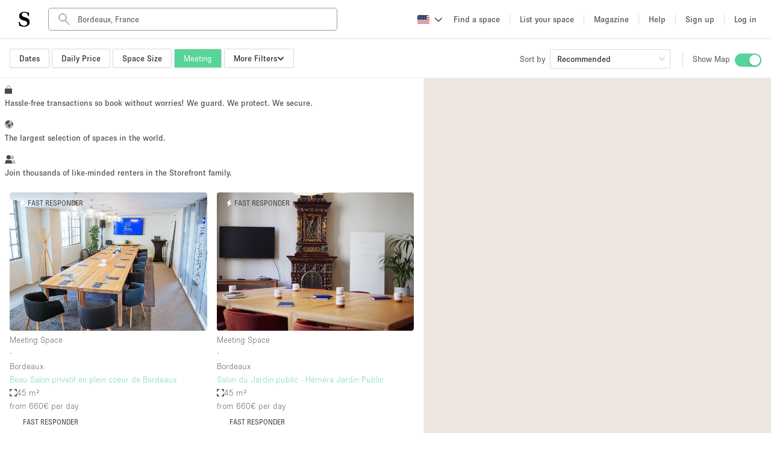

--- FILE ---
content_type: text/html; charset=utf-8
request_url: https://www.thestorefront.com/search/bordeaux/meeting
body_size: 126444
content:
<!DOCTYPE html><html lang="us" data-ng-app-name="TSFWeb" data-ng-class="{ 'basic-tier': User &amp;&amp; User._data &amp;&amp; User._data.listing_allowance === 0 &amp;&amp; 'us' !== 'fr', 'french-brand': 'us' === 'fr' }"><head><!-- we need to restrict libraries loading to the minimum on those pages to improve SEO performances--><!--  __    __     ______     ______   ______/\ "-./  \   /\  ___\   /\__  _\ /\  __ \
\ \ \-./\ \  \ \  __\   \/_/\ \/ \ \  __ \
 \ \_\ \ \_\  \ \_____\    \ \_\  \ \_\ \_\
  \/_/  \/_/   \/_____/     \/_/   \/_/\/_/
--><meta charset="UTF-8"><!--- TITLE
- VIEWPORT
- ROBOTS
- TWITTER
- FACEBOOK
- APPLE MOBILE
- ALTERNATE PAGES
- AGGREGATE RATING SCHEMA
--><!-- TITLE--><title>Meeting Rooms For Rent in Bordeaux | Storefront</title><meta name="title" content="Meeting Rooms For Rent in Bordeaux | Storefront"><meta property="og:title" content="Meeting Rooms For Rent in Bordeaux | Storefront"><meta name="twitter:title" content="Meeting Rooms For Rent in Bordeaux | Storefront"><!-- VIEWPORT--><meta name="viewport" content="height=device-height, width=device-width, initial-scale=1.0, minimum-scale=1.0, maximum-scale=1.0, user-scalable=no"><!-- ROBOTS--><meta name="description" content="Storefront has the perfect meeting space for rent to make your project in Bordeaux a reality. Hundreds of spaces available in the top neighborhoods of Bordeaux."><meta name="keywords" content="undefined"><meta property="og:description" content="Storefront has the perfect meeting space for rent to make your project in Bordeaux a reality. Hundreds of spaces available in the top neighborhoods of Bordeaux."><meta property="og:site_name" content="Storefront"><meta property="og:type" content="website"><meta property="og:url" content="https://www.thestorefront.com/search/bordeaux/meeting"><meta property="og:image" content="http://d2kity9bboyw3j.cloudfront.net/assets/images/og_image-cca891a8.jpg"><meta property="og:image:url" content="http://d2kity9bboyw3j.cloudfront.net/assets/images/og_image-cca891a8.jpg"><meta property="og:image:secure_url" content="https://d2kity9bboyw3j.cloudfront.net/assets/images/og_image-cca891a8.jpg"><!-- TWITTER--><meta name="twitter:card" content="summary_large_image"><meta name="twitter:site" content="@Storefront"><meta name="twitter:creator" content="@Storefront"><meta name="twitter:description" content="Storefront has the perfect meeting space for rent to make your project in Bordeaux a reality. Hundreds of spaces available in the top neighborhoods of Bordeaux."><meta name="twitter:image" content="https://d2kity9bboyw3j.cloudfront.net/assets/images/og_image-cca891a8.jpg"><!-- FACEBOOK--><meta property="fb:app_id" content="128400337835951"><!-- APPLE MOBILE--><meta name="apple-mobile-web-app-capable" content="yes"><link rel="canonical" href="https://www.thestorefront.com/search/bordeaux/meeting"><!-- ALTERNATE PAGES--><link rel="alternate" hreflang="en" href="https://www.thestorefront.com/search/bordeaux/meeting"><link rel="alternate" hreflang="fr" href="https://www.thestorefront.com/fr/search/bordeaux/meeting"><link rel="alternate" hreflang="zh" href="https://www.thestorefront.com/hk/search/bordeaux/meeting"><link rel="alternate" hreflang="it" href="https://www.thestorefront.com/it/search/bordeaux/meeting"><link rel="alternate" hreflang="nl" href="https://www.thestorefront.com/nl/search/bordeaux/meeting"><link rel="alternate" hreflang="ko" href="https://www.thestorefront.com/kr/search/bordeaux/meeting"><link rel="alternate" hreflang="x-default" href="https://www.thestorefront.com/search/bordeaux/meeting"><link rel="icon" href="https://d2kity9bboyw3j.cloudfront.net/assets/images/brand/sf_favicon-7eaf1130.png" type="image/png"><!-- ______   ______     ______     __         ______     ______     _____/\  == \ /\  == \   /\  ___\   /\ \       /\  __ \   /\  __ \   /\  __-.
\ \  _-/ \ \  __<   \ \  __\   \ \ \____  \ \ \/\ \  \ \  __ \  \ \ \/\ \
 \ \_\    \ \_\ \_\  \ \_____\  \ \_____\  \ \_____\  \ \_\ \_\  \ \____-
  \/_/     \/_/ /_/   \/_____/   \/_____/   \/_____/   \/_/\/_/   \/____/
--><!-- preload critical resources (To keep under the viewport declaration)--><!-- Prevent against FOUC (Ant Design CSS)--><link rel="preload" href="https://d2kity9bboyw3j.cloudfront.net/assets/npm-871f1338-b1.css" as="style" fetchpriority="high" onload="this.rel='stylesheet'"><!-- Preload LCP--><!-- ______   ______     ______     ______     ______     __   __     __   __     ______     ______     ______/\  == \ /\  == \   /\  ___\   /\  ___\   /\  __ \   /\ "-.\ \   /\ "-.\ \   /\  ___\   /\  ___\   /\__  _\
\ \  _-/ \ \  __<   \ \  __\   \ \ \____  \ \ \/\ \  \ \ \-.  \  \ \ \-.  \  \ \  __\   \ \ \____  \/_/\ \/
 \ \_\    \ \_\ \_\  \ \_____\  \ \_____\  \ \_____\  \ \_\\"\_\  \ \_\\"\_\  \ \_____\  \ \_____\    \ \_\
  \/_/     \/_/ /_/   \/_____/   \/_____/   \/_____/   \/_/ \/_/   \/_/ \/_/   \/_____/   \/_____/     \/_/
--><!-- critical domains--><!-- JQUERY / ANGULAR / PUSHER--><link rel="preconnect" href="https://cdnjs.cloudflare.com" crossorigin><link rel="preconnect" href="https://maps.google.com" crossorigin><!-- MAPBOX--><link rel="preconnect" href="https://api.mapbox.com" crossorigin><!-- STRIPE--><link rel="preconnect" href="https://js.stripe.com" crossorigin><!-- ADOBE TYPEKIT FONTS--><link rel="preconnect" href="https://use.typekit.net" crossorigin><!-- FONT AWESOME--><!-- _____     __   __     ______        ______   ______     ______     ______   ______     ______   ______     __  __/\  __-.  /\ "-.\ \   /\  ___\      /\  == \ /\  == \   /\  ___\   /\  ___\ /\  ___\   /\__  _\ /\  ___\   /\ \_\ \
\ \ \/\ \ \ \ \-.  \  \ \___  \     \ \  _-/ \ \  __<   \ \  __\   \ \  __\ \ \  __\   \/_/\ \/ \ \ \____  \ \  __ \
 \ \____-  \ \_\\"\_\  \/\_____\     \ \_\    \ \_\ \_\  \ \_____\  \ \_\    \ \_____\    \ \_\  \ \_____\  \ \_\ \_\
  \/____/   \/_/ \/_/   \/_____/      \/_/     \/_/ /_/   \/_____/   \/_/     \/_____/     \/_/   \/_____/   \/_/\/_/
--><!-- less critical domains--><!-- VWO--><link rel="dns-prefetch" href="https://dev.visualwebsiteoptimizer.com"><!-- PRISMIC--><link rel="dns-prefetch" href="https://storefront.cdn.prismic.io"><!-- API--><link rel="dns-prefetch" href="https://api.thestorefront.com"><!-- ASSETS CDN--><link rel="dns-prefetch" href="https://d2kity9bboyw3j.cloudfront.net"><!-- INTRO JS--><link rel="dns-prefetch" href="https://unpkg.com"><!-- ADD TO CALENDAR BUTTON (.COM ONLY)--><!-- ______     ______     __     ______   __     ______     ______     __            ______     ______     ______/\  ___\   /\  == \   /\ \   /\__  _\ /\ \   /\  ___\   /\  __ \   /\ \          /\  ___\   /\  ___\   /\  ___\
\ \ \____  \ \  __<   \ \ \  \/_/\ \/ \ \ \  \ \ \____  \ \  __ \  \ \ \____     \ \ \____  \ \___  \  \ \___  \
 \ \_____\  \ \_\ \_\  \ \_\    \ \_\  \ \_\  \ \_____\  \ \_\ \_\  \ \_____\     \ \_____\  \/\_____\  \/\_____\
  \/_____/   \/_/ /_/   \/_/     \/_/   \/_/   \/_____/   \/_/\/_/   \/_____/      \/_____/   \/_____/   \/_____/
--><!-- React Migration CSS (Preflight...)--><link rel="stylesheet" href="https://d2kity9bboyw3j.cloudfront.net/assets/migration-47088473-b1.css" media="all"><!-- page style mixin--><link rel="stylesheet" href="https://d2kity9bboyw3j.cloudfront.net/assets/search-style-ac26f1e1-b1.css" media="all"><!-- MAIN CSS BUNDLE--><!-- ADOBE TYPEKIT FONTS--><link rel="stylesheet" href="https://use.typekit.net/dpa6dxn.css" media="print" onload="this.media='all'"><style type="text/css">.fresnel-container{margin:0;padding:0;}
@media not all and (min-width:0px) and (max-width:539.98px){.fresnel-at-xsmall{display:none!important;}}
@media not all and (min-width:540px) and (max-width:575.98px){.fresnel-at-sortSelectorBreak{display:none!important;}}
@media not all and (min-width:576px) and (max-width:639.98px){.fresnel-at-small{display:none!important;}}
@media not all and (min-width:640px) and (max-width:767.98px){.fresnel-at-projectTypeFilterBreak{display:none!important;}}
@media not all and (min-width:768px) and (max-width:991.98px){.fresnel-at-medium{display:none!important;}}
@media not all and (min-width:992px) and (max-width:1019.98px){.fresnel-at-large{display:none!important;}}
@media not all and (min-width:1020px) and (max-width:1159.98px){.fresnel-at-priceFilterBreak{display:none!important;}}
@media not all and (min-width:1160px) and (max-width:1199.98px){.fresnel-at-sizeFilterBreak{display:none!important;}}
@media not all and (min-width:1200px) and (max-width:1399.98px){.fresnel-at-xlarge{display:none!important;}}
@media not all and (min-width:1400px) and (max-width:9998.98px){.fresnel-at-largeScreens{display:none!important;}}
@media not all and (min-width:9999px){.fresnel-at-xxlarge{display:none!important;}}
@media not all and (max-width:539.98px){.fresnel-lessThan-sortSelectorBreak{display:none!important;}}
@media not all and (max-width:575.98px){.fresnel-lessThan-small{display:none!important;}}
@media not all and (max-width:639.98px){.fresnel-lessThan-projectTypeFilterBreak{display:none!important;}}
@media not all and (max-width:767.98px){.fresnel-lessThan-medium{display:none!important;}}
@media not all and (max-width:991.98px){.fresnel-lessThan-large{display:none!important;}}
@media not all and (max-width:1019.98px){.fresnel-lessThan-priceFilterBreak{display:none!important;}}
@media not all and (max-width:1159.98px){.fresnel-lessThan-sizeFilterBreak{display:none!important;}}
@media not all and (max-width:1199.98px){.fresnel-lessThan-xlarge{display:none!important;}}
@media not all and (max-width:1399.98px){.fresnel-lessThan-largeScreens{display:none!important;}}
@media not all and (max-width:9998.98px){.fresnel-lessThan-xxlarge{display:none!important;}}
@media not all and (min-width:540px){.fresnel-greaterThan-xsmall{display:none!important;}}
@media not all and (min-width:576px){.fresnel-greaterThan-sortSelectorBreak{display:none!important;}}
@media not all and (min-width:640px){.fresnel-greaterThan-small{display:none!important;}}
@media not all and (min-width:768px){.fresnel-greaterThan-projectTypeFilterBreak{display:none!important;}}
@media not all and (min-width:992px){.fresnel-greaterThan-medium{display:none!important;}}
@media not all and (min-width:1020px){.fresnel-greaterThan-large{display:none!important;}}
@media not all and (min-width:1160px){.fresnel-greaterThan-priceFilterBreak{display:none!important;}}
@media not all and (min-width:1200px){.fresnel-greaterThan-sizeFilterBreak{display:none!important;}}
@media not all and (min-width:1400px){.fresnel-greaterThan-xlarge{display:none!important;}}
@media not all and (min-width:9999px){.fresnel-greaterThan-largeScreens{display:none!important;}}
@media not all and (min-width:0px){.fresnel-greaterThanOrEqual-xsmall{display:none!important;}}
@media not all and (min-width:540px){.fresnel-greaterThanOrEqual-sortSelectorBreak{display:none!important;}}
@media not all and (min-width:576px){.fresnel-greaterThanOrEqual-small{display:none!important;}}
@media not all and (min-width:640px){.fresnel-greaterThanOrEqual-projectTypeFilterBreak{display:none!important;}}
@media not all and (min-width:768px){.fresnel-greaterThanOrEqual-medium{display:none!important;}}
@media not all and (min-width:992px){.fresnel-greaterThanOrEqual-large{display:none!important;}}
@media not all and (min-width:1020px){.fresnel-greaterThanOrEqual-priceFilterBreak{display:none!important;}}
@media not all and (min-width:1160px){.fresnel-greaterThanOrEqual-sizeFilterBreak{display:none!important;}}
@media not all and (min-width:1200px){.fresnel-greaterThanOrEqual-xlarge{display:none!important;}}
@media not all and (min-width:1400px){.fresnel-greaterThanOrEqual-largeScreens{display:none!important;}}
@media not all and (min-width:9999px){.fresnel-greaterThanOrEqual-xxlarge{display:none!important;}}
@media not all and (min-width:0px) and (max-width:539.98px){.fresnel-between-xsmall-sortSelectorBreak{display:none!important;}}
@media not all and (min-width:0px) and (max-width:575.98px){.fresnel-between-xsmall-small{display:none!important;}}
@media not all and (min-width:0px) and (max-width:639.98px){.fresnel-between-xsmall-projectTypeFilterBreak{display:none!important;}}
@media not all and (min-width:0px) and (max-width:767.98px){.fresnel-between-xsmall-medium{display:none!important;}}
@media not all and (min-width:0px) and (max-width:991.98px){.fresnel-between-xsmall-large{display:none!important;}}
@media not all and (min-width:0px) and (max-width:1019.98px){.fresnel-between-xsmall-priceFilterBreak{display:none!important;}}
@media not all and (min-width:0px) and (max-width:1159.98px){.fresnel-between-xsmall-sizeFilterBreak{display:none!important;}}
@media not all and (min-width:0px) and (max-width:1199.98px){.fresnel-between-xsmall-xlarge{display:none!important;}}
@media not all and (min-width:0px) and (max-width:1399.98px){.fresnel-between-xsmall-largeScreens{display:none!important;}}
@media not all and (min-width:0px) and (max-width:9998.98px){.fresnel-between-xsmall-xxlarge{display:none!important;}}
@media not all and (min-width:540px) and (max-width:575.98px){.fresnel-between-sortSelectorBreak-small{display:none!important;}}
@media not all and (min-width:540px) and (max-width:639.98px){.fresnel-between-sortSelectorBreak-projectTypeFilterBreak{display:none!important;}}
@media not all and (min-width:540px) and (max-width:767.98px){.fresnel-between-sortSelectorBreak-medium{display:none!important;}}
@media not all and (min-width:540px) and (max-width:991.98px){.fresnel-between-sortSelectorBreak-large{display:none!important;}}
@media not all and (min-width:540px) and (max-width:1019.98px){.fresnel-between-sortSelectorBreak-priceFilterBreak{display:none!important;}}
@media not all and (min-width:540px) and (max-width:1159.98px){.fresnel-between-sortSelectorBreak-sizeFilterBreak{display:none!important;}}
@media not all and (min-width:540px) and (max-width:1199.98px){.fresnel-between-sortSelectorBreak-xlarge{display:none!important;}}
@media not all and (min-width:540px) and (max-width:1399.98px){.fresnel-between-sortSelectorBreak-largeScreens{display:none!important;}}
@media not all and (min-width:540px) and (max-width:9998.98px){.fresnel-between-sortSelectorBreak-xxlarge{display:none!important;}}
@media not all and (min-width:576px) and (max-width:639.98px){.fresnel-between-small-projectTypeFilterBreak{display:none!important;}}
@media not all and (min-width:576px) and (max-width:767.98px){.fresnel-between-small-medium{display:none!important;}}
@media not all and (min-width:576px) and (max-width:991.98px){.fresnel-between-small-large{display:none!important;}}
@media not all and (min-width:576px) and (max-width:1019.98px){.fresnel-between-small-priceFilterBreak{display:none!important;}}
@media not all and (min-width:576px) and (max-width:1159.98px){.fresnel-between-small-sizeFilterBreak{display:none!important;}}
@media not all and (min-width:576px) and (max-width:1199.98px){.fresnel-between-small-xlarge{display:none!important;}}
@media not all and (min-width:576px) and (max-width:1399.98px){.fresnel-between-small-largeScreens{display:none!important;}}
@media not all and (min-width:576px) and (max-width:9998.98px){.fresnel-between-small-xxlarge{display:none!important;}}
@media not all and (min-width:640px) and (max-width:767.98px){.fresnel-between-projectTypeFilterBreak-medium{display:none!important;}}
@media not all and (min-width:640px) and (max-width:991.98px){.fresnel-between-projectTypeFilterBreak-large{display:none!important;}}
@media not all and (min-width:640px) and (max-width:1019.98px){.fresnel-between-projectTypeFilterBreak-priceFilterBreak{display:none!important;}}
@media not all and (min-width:640px) and (max-width:1159.98px){.fresnel-between-projectTypeFilterBreak-sizeFilterBreak{display:none!important;}}
@media not all and (min-width:640px) and (max-width:1199.98px){.fresnel-between-projectTypeFilterBreak-xlarge{display:none!important;}}
@media not all and (min-width:640px) and (max-width:1399.98px){.fresnel-between-projectTypeFilterBreak-largeScreens{display:none!important;}}
@media not all and (min-width:640px) and (max-width:9998.98px){.fresnel-between-projectTypeFilterBreak-xxlarge{display:none!important;}}
@media not all and (min-width:768px) and (max-width:991.98px){.fresnel-between-medium-large{display:none!important;}}
@media not all and (min-width:768px) and (max-width:1019.98px){.fresnel-between-medium-priceFilterBreak{display:none!important;}}
@media not all and (min-width:768px) and (max-width:1159.98px){.fresnel-between-medium-sizeFilterBreak{display:none!important;}}
@media not all and (min-width:768px) and (max-width:1199.98px){.fresnel-between-medium-xlarge{display:none!important;}}
@media not all and (min-width:768px) and (max-width:1399.98px){.fresnel-between-medium-largeScreens{display:none!important;}}
@media not all and (min-width:768px) and (max-width:9998.98px){.fresnel-between-medium-xxlarge{display:none!important;}}
@media not all and (min-width:992px) and (max-width:1019.98px){.fresnel-between-large-priceFilterBreak{display:none!important;}}
@media not all and (min-width:992px) and (max-width:1159.98px){.fresnel-between-large-sizeFilterBreak{display:none!important;}}
@media not all and (min-width:992px) and (max-width:1199.98px){.fresnel-between-large-xlarge{display:none!important;}}
@media not all and (min-width:992px) and (max-width:1399.98px){.fresnel-between-large-largeScreens{display:none!important;}}
@media not all and (min-width:992px) and (max-width:9998.98px){.fresnel-between-large-xxlarge{display:none!important;}}
@media not all and (min-width:1020px) and (max-width:1159.98px){.fresnel-between-priceFilterBreak-sizeFilterBreak{display:none!important;}}
@media not all and (min-width:1020px) and (max-width:1199.98px){.fresnel-between-priceFilterBreak-xlarge{display:none!important;}}
@media not all and (min-width:1020px) and (max-width:1399.98px){.fresnel-between-priceFilterBreak-largeScreens{display:none!important;}}
@media not all and (min-width:1020px) and (max-width:9998.98px){.fresnel-between-priceFilterBreak-xxlarge{display:none!important;}}
@media not all and (min-width:1160px) and (max-width:1199.98px){.fresnel-between-sizeFilterBreak-xlarge{display:none!important;}}
@media not all and (min-width:1160px) and (max-width:1399.98px){.fresnel-between-sizeFilterBreak-largeScreens{display:none!important;}}
@media not all and (min-width:1160px) and (max-width:9998.98px){.fresnel-between-sizeFilterBreak-xxlarge{display:none!important;}}
@media not all and (min-width:1200px) and (max-width:1399.98px){.fresnel-between-xlarge-largeScreens{display:none!important;}}
@media not all and (min-width:1200px) and (max-width:9998.98px){.fresnel-between-xlarge-xxlarge{display:none!important;}}
@media not all and (min-width:1400px) and (max-width:9998.98px){.fresnel-between-largeScreens-xxlarge{display:none!important;}}
@media (hover: hover){.fresnel-interaction-hover{display:none!important;}}
@media (hover: none){.fresnel-interaction-notHover{display:none!important;}}
@media not all and (orientation: landscape){.fresnel-interaction-landscape{display:none!important;}}
@media not all and (orientation: portrait){.fresnel-interaction-portrait{display:none!important;}}</style><style data-href="/marketing-tool/styles.380fd2bea59fc56afccc.css" id="gatsby-global-css">.inline{height:0;display:inline-block}.inline p{margin:0}.search-bottom-container{padding:0 0 16px;color:#4a494b}.search-bottom-container p{line-height:1.5em;font-size:16px;font-weight:100}.search-bottom-container h1{font-size:24px;font-weight:400;line-height:normal;margin:0 0 24px}.search-bottom-container h2{font-size:32px;font-weight:700}.search-bottom-container h3{font-size:24px}.search-bottom-container h4{font-size:16px;font-weight:100}.search-bottom-container .static-content p{margin:0}.search-bottom-container span{font-size:16px}.search-bottom-container h1,.search-bottom-container h2,.search-bottom-container p,.search-bottom-container span{color:#4a494b}.search-bottom-container .breadcrumbs{margin:36px 0}.search-bottom-container .title{margin:12px 0}.selection-pages{margin-bottom:16px}.selection-pages p,.wordpress-content,.wordpress-content p{margin:0}.selection-pages .section-title{margin:16px 4px 16px 0}body,html{height:100%}*,:after,:before{box-sizing:border-box}html{font-family:sans-serif;line-height:1.15;-webkit-text-size-adjust:100%;-ms-text-size-adjust:100%;-ms-overflow-style:scrollbar;-webkit-tap-highlight-color:rgba(0,0,0,0)}body{font-size:14px;font-family:-apple-system,BlinkMacSystemFont,Segoe UI,Roboto,Helvetica Neue,Arial,Noto Sans,sans-serif,Apple Color Emoji,Segoe UI Emoji,Segoe UI Symbol,Noto Color Emoji;font-variant:tabular-nums;line-height:1.5715;background-color:#fff;-webkit-font-feature-settings:"tnum";font-feature-settings:"tnum"}body,h1,h2,h3,h4{color:rgba(0,0,0,.85)}h1,h2,h3,h4{margin-top:0;margin-bottom:.5em;font-weight:500}p{margin-top:0}address,p{margin-bottom:1em}address{font-style:normal;line-height:inherit}ul{margin-top:0;margin-bottom:1em}ul ul{margin-bottom:0}b{font-weight:bolder}sub{position:relative;font-size:75%;line-height:0;vertical-align:baseline;bottom:-.25em}a{color:#1890ff;background-color:transparent;outline:none;cursor:pointer;transition:color .3s;-webkit-text-decoration-skip:objects}a:hover{color:#40a9ff}a:active{color:#096dd9}a:active,a:focus,a:hover{text-decoration:none;outline:0}figure{margin:0 0 1em}img{vertical-align:middle;border-style:none}a{touch-action:manipulation}[type=number]::-webkit-inner-spin-button,[type=number]::-webkit-outer-spin-button{height:auto}[type=search]{outline-offset:-2px;-webkit-appearance:none}[type=search]::-webkit-search-cancel-button,[type=search]::-webkit-search-decoration{-webkit-appearance:none}template{display:none}::selection{color:#fff;background:#1890ff}@keyframes antFadeIn{0%{opacity:0}to{opacity:1}}@keyframes antFadeOut{0%{opacity:1}to{opacity:0}}@keyframes antMoveDownIn{0%{-webkit-transform:translateY(100%);transform:translateY(100%);-webkit-transform-origin:0 0;transform-origin:0 0;opacity:0}to{-webkit-transform:translateY(0);transform:translateY(0);-webkit-transform-origin:0 0;transform-origin:0 0;opacity:1}}@keyframes antMoveDownOut{0%{-webkit-transform:translateY(0);transform:translateY(0);-webkit-transform-origin:0 0;transform-origin:0 0;opacity:1}to{-webkit-transform:translateY(100%);transform:translateY(100%);-webkit-transform-origin:0 0;transform-origin:0 0;opacity:0}}@keyframes antMoveLeftIn{0%{-webkit-transform:translateX(-100%);transform:translateX(-100%);-webkit-transform-origin:0 0;transform-origin:0 0;opacity:0}to{-webkit-transform:translateX(0);transform:translateX(0);-webkit-transform-origin:0 0;transform-origin:0 0;opacity:1}}@keyframes antMoveLeftOut{0%{-webkit-transform:translateX(0);transform:translateX(0);-webkit-transform-origin:0 0;transform-origin:0 0;opacity:1}to{-webkit-transform:translateX(-100%);transform:translateX(-100%);-webkit-transform-origin:0 0;transform-origin:0 0;opacity:0}}@keyframes antMoveRightIn{0%{-webkit-transform:translateX(100%);transform:translateX(100%);-webkit-transform-origin:0 0;transform-origin:0 0;opacity:0}to{-webkit-transform:translateX(0);transform:translateX(0);-webkit-transform-origin:0 0;transform-origin:0 0;opacity:1}}@keyframes antMoveRightOut{0%{-webkit-transform:translateX(0);transform:translateX(0);-webkit-transform-origin:0 0;transform-origin:0 0;opacity:1}to{-webkit-transform:translateX(100%);transform:translateX(100%);-webkit-transform-origin:0 0;transform-origin:0 0;opacity:0}}@keyframes antMoveUpIn{0%{-webkit-transform:translateY(-100%);transform:translateY(-100%);-webkit-transform-origin:0 0;transform-origin:0 0;opacity:0}to{-webkit-transform:translateY(0);transform:translateY(0);-webkit-transform-origin:0 0;transform-origin:0 0;opacity:1}}@keyframes antMoveUpOut{0%{-webkit-transform:translateY(0);transform:translateY(0);-webkit-transform-origin:0 0;transform-origin:0 0;opacity:1}to{-webkit-transform:translateY(-100%);transform:translateY(-100%);-webkit-transform-origin:0 0;transform-origin:0 0;opacity:0}}@keyframes loadingCircle{to{-webkit-transform:rotate(1turn);transform:rotate(1turn)}}html{--antd-wave-shadow-color:#1890ff;--scroll-bar:0}@keyframes waveEffect{to{box-shadow:0 0 0 #1890ff;box-shadow:0 0 0 6px var(--antd-wave-shadow-color)}}@keyframes fadeEffect{to{opacity:0}}@keyframes antSlideUpIn{0%{-webkit-transform:scaleY(.8);transform:scaleY(.8);-webkit-transform-origin:0 0;transform-origin:0 0;opacity:0}to{-webkit-transform:scaleY(1);transform:scaleY(1);-webkit-transform-origin:0 0;transform-origin:0 0;opacity:1}}@keyframes antSlideUpOut{0%{-webkit-transform:scaleY(1);transform:scaleY(1);-webkit-transform-origin:0 0;transform-origin:0 0;opacity:1}to{-webkit-transform:scaleY(.8);transform:scaleY(.8);-webkit-transform-origin:0 0;transform-origin:0 0;opacity:0}}@keyframes antSlideDownIn{0%{-webkit-transform:scaleY(.8);transform:scaleY(.8);-webkit-transform-origin:100% 100%;transform-origin:100% 100%;opacity:0}to{-webkit-transform:scaleY(1);transform:scaleY(1);-webkit-transform-origin:100% 100%;transform-origin:100% 100%;opacity:1}}@keyframes antSlideDownOut{0%{-webkit-transform:scaleY(1);transform:scaleY(1);-webkit-transform-origin:100% 100%;transform-origin:100% 100%;opacity:1}to{-webkit-transform:scaleY(.8);transform:scaleY(.8);-webkit-transform-origin:100% 100%;transform-origin:100% 100%;opacity:0}}@keyframes antSlideLeftIn{0%{-webkit-transform:scaleX(.8);transform:scaleX(.8);-webkit-transform-origin:0 0;transform-origin:0 0;opacity:0}to{-webkit-transform:scaleX(1);transform:scaleX(1);-webkit-transform-origin:0 0;transform-origin:0 0;opacity:1}}@keyframes antSlideLeftOut{0%{-webkit-transform:scaleX(1);transform:scaleX(1);-webkit-transform-origin:0 0;transform-origin:0 0;opacity:1}to{-webkit-transform:scaleX(.8);transform:scaleX(.8);-webkit-transform-origin:0 0;transform-origin:0 0;opacity:0}}@keyframes antSlideRightIn{0%{-webkit-transform:scaleX(.8);transform:scaleX(.8);-webkit-transform-origin:100% 0;transform-origin:100% 0;opacity:0}to{-webkit-transform:scaleX(1);transform:scaleX(1);-webkit-transform-origin:100% 0;transform-origin:100% 0;opacity:1}}@keyframes antSlideRightOut{0%{-webkit-transform:scaleX(1);transform:scaleX(1);-webkit-transform-origin:100% 0;transform-origin:100% 0;opacity:1}to{-webkit-transform:scaleX(.8);transform:scaleX(.8);-webkit-transform-origin:100% 0;transform-origin:100% 0;opacity:0}}@keyframes antZoomIn{0%{-webkit-transform:scale(.2);transform:scale(.2);opacity:0}to{-webkit-transform:scale(1);transform:scale(1);opacity:1}}@keyframes antZoomOut{0%{-webkit-transform:scale(1);transform:scale(1)}to{-webkit-transform:scale(.2);transform:scale(.2);opacity:0}}@keyframes antZoomBigIn{0%{-webkit-transform:scale(.8);transform:scale(.8);opacity:0}to{-webkit-transform:scale(1);transform:scale(1);opacity:1}}@keyframes antZoomBigOut{0%{-webkit-transform:scale(1);transform:scale(1)}to{-webkit-transform:scale(.8);transform:scale(.8);opacity:0}}@keyframes antZoomUpIn{0%{-webkit-transform:scale(.8);transform:scale(.8);-webkit-transform-origin:50% 0;transform-origin:50% 0;opacity:0}to{-webkit-transform:scale(1);transform:scale(1);-webkit-transform-origin:50% 0;transform-origin:50% 0}}@keyframes antZoomUpOut{0%{-webkit-transform:scale(1);transform:scale(1);-webkit-transform-origin:50% 0;transform-origin:50% 0}to{-webkit-transform:scale(.8);transform:scale(.8);-webkit-transform-origin:50% 0;transform-origin:50% 0;opacity:0}}@keyframes antZoomLeftIn{0%{-webkit-transform:scale(.8);transform:scale(.8);-webkit-transform-origin:0 50%;transform-origin:0 50%;opacity:0}to{-webkit-transform:scale(1);transform:scale(1);-webkit-transform-origin:0 50%;transform-origin:0 50%}}@keyframes antZoomLeftOut{0%{-webkit-transform:scale(1);transform:scale(1);-webkit-transform-origin:0 50%;transform-origin:0 50%}to{-webkit-transform:scale(.8);transform:scale(.8);-webkit-transform-origin:0 50%;transform-origin:0 50%;opacity:0}}@keyframes antZoomRightIn{0%{-webkit-transform:scale(.8);transform:scale(.8);-webkit-transform-origin:100% 50%;transform-origin:100% 50%;opacity:0}to{-webkit-transform:scale(1);transform:scale(1);-webkit-transform-origin:100% 50%;transform-origin:100% 50%}}@keyframes antZoomRightOut{0%{-webkit-transform:scale(1);transform:scale(1);-webkit-transform-origin:100% 50%;transform-origin:100% 50%}to{-webkit-transform:scale(.8);transform:scale(.8);-webkit-transform-origin:100% 50%;transform-origin:100% 50%;opacity:0}}@keyframes antZoomDownIn{0%{-webkit-transform:scale(.8);transform:scale(.8);-webkit-transform-origin:50% 100%;transform-origin:50% 100%;opacity:0}to{-webkit-transform:scale(1);transform:scale(1);-webkit-transform-origin:50% 100%;transform-origin:50% 100%}}@keyframes antZoomDownOut{0%{-webkit-transform:scale(1);transform:scale(1);-webkit-transform-origin:50% 100%;transform-origin:50% 100%}to{-webkit-transform:scale(.8);transform:scale(.8);-webkit-transform-origin:50% 100%;transform-origin:50% 100%;opacity:0}}#listings-no-results{margin:56px 0 24px}#listings-no-results #no-results-text{display:flex;align-items:center;flex-direction:column;margin-top:$base-unit * 2;padding-top:12px}#listings-no-results #no-results-text p{font-size:14px;font-weight:400}#psm-content div.psm-key-features>div .psm-key-features-elem img.key-feature-image{max-width:50%;margin:0 auto}@media (max-width:930px){#psm-content div.psm-key-features>div .psm-key-features-elem img.key-feature-image{max-width:33%;margin:0 auto}}.psm-key-features{margin:64px 0 42px}#concierge-image{width:500px;margin:24px}#psm-content #concierge-insert-section-wrapper{padding:0;display:table;margin:auto;max-width:1000px}@media (max-width:930px){.concierge-insert-section.left{position:relative;width:90%;margin:auto}#concierge-image{width:90%;margin:0 auto}.concierge-insert-section.right{margin:0 24px;width:90%;text-align:center}}@media (min-width:930px){.concierge-insert-section{display:table-cell;vertical-align:middle}}#psm-content{background:#fff;overflow:auto}#psm-content h1,#psm-content h2,#psm-content h3,#psm-content h4,#psm-content p{line-height:1.5em;color:#4a494b}#psm-content h1{font-size:52px;font-weight:700}#psm-content h2{font-size:32px;font-weight:700}#psm-content h3{font-size:24px;font-weight:400}#psm-content h4,#psm-content p{font-size:16px;font-weight:100}#psm-content .info{padding:10px;line-height:35px;text-align:center;font-weight:100}#psm-content .info.error{background-color:#ec6059;color:#fff;font-weight:400}#psm-content .psm-choice.padding-before-none,#psm-content .psm-choice .padding-before-none{padding-top:0}#psm-content .psm-choice.padding-after-none,#psm-content .psm-choice .padding-after-none{padding-bottom:0}#psm-content div.psm-listing-selection{padding:24px 0}#psm-content div.psm-listing-selection.dark{background-color:#f0f0f0}#psm-content div.psm-listing-selection>div{padding:0 24px;max-width:1024px;margin:auto}#psm-content div.psm-listing-selection>div.cta{text-align:center}#psm-content div.psm-listing-selection>div .listing.widget{float:left;max-width:100%;counter-increment:index;width:100%;margin:0 10px 16px 0;height:auto}@media (min-width:768px){#psm-content div.psm-listing-selection>div .listing.widget{margin:0 24px 16px 0;width:calc(33.33333% - 24px)}}#psm-content div.psm-listing-selection>div .listing.widget:first-child,#psm-content div.psm-listing-selection>div .listing.widget:nth-child(4),#psm-content div.psm-listing-selection>div .listing.widget:nth-child(7),#psm-content div.psm-listing-selection>div .listing.widget:nth-child(10){margin-left:0}#psm-content div.psm-listing-selection>div .listing.widget:nth-child(3),#psm-content div.psm-listing-selection>div .listing.widget:nth-child(6),#psm-content div.psm-listing-selection>div .listing.widget:nth-child(9),#psm-content div.psm-listing-selection>div .listing.widget:nth-child(12){margin-right:0}#psm-content div.psm-listing-selection>div .listing.widget div.listing-details div.details>span{display:inline-block;margin:0}#psm-content div.psm-listing-selection>div .listing.widget div.listing-details div.details>span+span{margin-left:8px}#psm-content div.psm-listing-selection>div:after{content:"";display:block;clear:both}#psm-content div.psm-text{box-sizing:border-box;padding:24px 0}#psm-content div.psm-text.dark{background-color:#f0f0f0}#psm-content div.psm-text.center,#psm-content div.psm-text.center p{text-align:center}#psm-content div.psm-text.center>div img{float:none}#psm-content div.psm-text>div{padding:0 24px;max-width:1024px;margin:auto}#psm-content div.psm-text>div li{font-weight:100;color:#4a494b;font-size:16px;line-height:1.5em}#psm-content div.psm-text>div img{max-width:100%;float:left}#psm-content div.psm-text>div:after{content:"";display:block;clear:both}#psm-content div.psm-hero{position:relative;overflow:hidden}#psm-content div.psm-hero.padding-default{padding:40px 24px}@media (min-width:768px){#psm-content div.psm-hero.padding-default{padding:80px 24px}}@media (min-width:992px){#psm-content div.psm-hero{padding-bottom:0;padding-top:0}}#psm-content div.psm-hero.align-center{text-align:center}#psm-content div.psm-hero .background-img{position:absolute;top:0;left:0;height:100%;width:100%;-o-object-fit:cover;object-fit:cover}#psm-content div.psm-hero .overlay{width:100%;height:100%;position:absolute;left:0;top:0;opacity:.1}#psm-content div.psm-hero .content{max-width:1024px;margin:auto;position:relative}#psm-content div.psm-hero .content h1,#psm-content div.psm-hero .content h2,#psm-content div.psm-hero .content h3,#psm-content div.psm-hero .content h4{color:#fff}#psm-content div.psm-hero .content .cta{margin-top:32px}#psm-content div.psm-button{padding:24px 0;text-align:center}#psm-content div.psm-button.dark{background-color:#f0f0f0}#psm-content ul.psm-featured-items{list-style-type:none;padding:0;margin:0}#psm-content ul.psm-featured-items li{padding:24px 0}#psm-content ul.psm-featured-items li.dark{background-color:#f0f0f0}#psm-content ul.psm-featured-items li>div{padding:0 24px;max-width:1024px;margin:auto}#psm-content ul.psm-featured-items li>div h3{margin-top:0}#psm-content ul.psm-featured-items li>div li{font-weight:100;color:#4a494b;font-size:16px;line-height:1.5em}#psm-content ul.psm-featured-items li>div p:last-child{margin-bottom:0}#psm-content ul.psm-featured-items li>div:after{content:"";display:block;clear:both}#psm-content div.psm-key-features.dark{background-color:#f0f0f0}#psm-content div.psm-key-features>div{max-width:1024px;margin:0 auto;padding:24px 0}#psm-content div.psm-key-features>div.centered,#psm-content div.psm-key-features>div.centered .psm-key-features-elem .content p{text-align:center}#psm-content div.psm-key-features>div.left,#psm-content div.psm-key-features>div.left .psm-key-features-elem .content p{text-align:left}#psm-content div.psm-key-features>div.right,#psm-content div.psm-key-features>div.right .psm-key-features-elem .content p{text-align:right}#psm-content div.psm-key-features>div .psm-key-features-elem{display:inline-block;padding:16px 32px;vertical-align:top}#psm-content div.psm-key-features>div .psm-key-features-elem:first-child{margin-left:0}#psm-content div.psm-key-features>div .psm-key-features-elem:last-child{margin-right:0}@media (min-width:768px){#psm-content div.psm-key-features>div .psm-key-features-elem{margin:16px 16px 0;padding:0}#psm-content div.psm-key-features>div .psm-key-features-elem:first-child:last-child,#psm-content div.psm-key-features>div .psm-key-features-elem:first-child:last-child~.psm-key-features-elem{width:100%}#psm-content div.psm-key-features>div .psm-key-features-elem:first-child:nth-last-child(2),#psm-content div.psm-key-features>div .psm-key-features-elem:first-child:nth-last-child(2)~.psm-key-features-elem{width:calc(50% - 16px)}#psm-content div.psm-key-features>div .psm-key-features-elem:first-child:nth-last-child(3),#psm-content div.psm-key-features>div .psm-key-features-elem:first-child:nth-last-child(3)~.psm-key-features-elem{width:calc(33.33333% - 21.33333px)}#psm-content div.psm-key-features>div .psm-key-features-elem:first-child:nth-last-child(4),#psm-content div.psm-key-features>div .psm-key-features-elem:first-child:nth-last-child(4)~.psm-key-features-elem{width:calc(25% - 24px)}#psm-content div.psm-key-features>div .psm-key-features-elem:first-child:nth-last-child(5),#psm-content div.psm-key-features>div .psm-key-features-elem:first-child:nth-last-child(5)~.psm-key-features-elem{width:calc(20% - 25.6px)}#psm-content div.psm-key-features>div .psm-key-features-elem:first-child:nth-last-child(6),#psm-content div.psm-key-features>div .psm-key-features-elem:first-child:nth-last-child(6)~.psm-key-features-elem{width:calc(16.66667% - 26.66667px)}}#psm-content div.psm-key-features>div .psm-key-features-elem img{max-width:100%}#psm-content div.psm-key-features>div .psm-key-features-elem .content .title{margin-bottom:16px;font-size:24px;font-weight:400}#psm-content div.psm-key-features>div .psm-key-features-elem .content{margin-top:16px}.breadcrumbs{margin-top:0}.children-selection-pages .browse-by-location-title{margin:48px 0}.sf-btn-primary{padding:16px 24px;border-radius:6px;font-size:14px;line-height:normal;font-weight:400;display:inline-block;cursor:pointer;user-select:none;margin-right:8px;-webkit-user-select:none;overflow:hidden;position:relative;vertical-align:middle;text-align:center;transition:border-color .1s ease,color .1s ease,background .1s ease,opacity .2s ease;color:#fff;background-color:#57d497;border:1px solid #57d497;font-weight:700;font-size:16px}@media (min-width:768px){.sf-btn-primary:active{box-shadow:inset 0 2px 6px rgba(0,0,0,.2)}}.sf-btn-primary+.btn,.sf-btn-primary+.sf-btn-primary{margin-left:8px}.sf-btn-primary:last-of-type{margin-right:0}.sf-btn-primary:hover{border-color:#57d497;background-color:#46aa79;color:#fff}.sf-btn-primary:active{background-color:#3d946a;color:#fff}.btn{padding:16px 24px;border-radius:6px;font-size:14px;line-height:normal;user-select:none;margin-right:8px;-webkit-user-select:none;overflow:hidden;position:relative;vertical-align:middle;text-align:center;transition:border-color .1s ease,color .1s ease,background .1s ease,opacity .2s ease;background-color:#57d497;border:1px solid #57d497;font-weight:700;font-size:16px}@media (min-width:768px){.btn:active{box-shadow:inset 0 2px 6px rgba(0,0,0,.2)}}.btn+.btn,.btn+.sf-btn-primary{margin-left:8px}.btn:last-of-type{margin-right:0}.btn:hover{border-color:#57d497;background-color:#46aa79}.btn:active{background-color:#3d946a;color:#fff}.btn:hover{background-color:#33c57e}@keyframes spin{0%{-webkit-transform:rotate(0deg);transform:rotate(0deg)}to{-webkit-transform:rotate(1turn);transform:rotate(1turn)}}@keyframes bounce{0%,to{transform:scale(0);-webkit-transform:scale(0)}50%{transform:scale(1);-webkit-transform:scale(1)}}@keyframes ellipsis{0%{opacity:0}24%{opacity:0}25%{-webkit-transform:scale(1);transform:scale(1);opacity:1}30%{-webkit-transform:scale(1.5);transform:scale(1.5)}50%{-webkit-transform:scale(.9);transform:scale(.9)}80%{-webkit-transform:scale(1);transform:scale(1)}to{-webkit-transform:scale(1);transform:scale(1)}}h1,h2,h3,h4{margin:16px auto}h1{font-size:24px}h1,h2{font-weight:700}h2{font-size:18px}h3{font-size:16px}h3,h4{font-weight:700}h4{font-size:14px}body,html{width:100%;min-height:100vh;box-sizing:border-box;-webkit-overflow-scrolling:touch;touch-action:manipulation}html{margin:0;padding:0}body{background-color:#f0f0f0;font-family:BrownPro,Tahoma,Arial,sans-serif;font-weight:100;margin:0;padding:64px 0 0}body,p{color:#4a494b}p{font-size:14px;font-weight:400;text-align:left}.application{width:100%;top:0;left:0}@font-face{font-family:BrownPro;src:url(https://d2kity9bboyw3j.cloudfront.net/fonts/lineto-brown-light-c.eot);src:url(https://d2kity9bboyw3j.cloudfront.net/fonts/lineto-brown-light-c.eot#iefix) format("embedded-opentype"),url(https://d2kity9bboyw3j.cloudfront.net/fonts/lineto-brown-light-c.woff) format("woff"),url(https://d2kity9bboyw3j.cloudfront.net/fonts/lineto-brown-light-c.ttf) format("truetype"),url(https://d2kity9bboyw3j.cloudfront.net/fonts/lineto-brown-light-c.svg#BrownProLight) format("svg");font-weight:100}@font-face{font-family:BrownPro;src:url(https://d2kity9bboyw3j.cloudfront.net/fonts/lineto-brown-regular-c.eot);src:url(https://d2kity9bboyw3j.cloudfront.net/fonts/lineto-brown-regular-c.eot#iefix) format("embedded-opentype"),url(https://d2kity9bboyw3j.cloudfront.net/fonts/lineto-brown-regular-c.woff) format("woff"),url(https://d2kity9bboyw3j.cloudfront.net/fonts/lineto-brown-regular-c.ttf) format("truetype"),url(https://d2kity9bboyw3j.cloudfront.net/fonts/lineto-brown-regular-c.svg#BrownProRegular) format("svg");font-weight:400}@font-face{font-family:BrownPro;src:url(https://d2kity9bboyw3j.cloudfront.net/fonts/lineto-brown-bold-c.eot);src:url(https://d2kity9bboyw3j.cloudfront.net/fonts/lineto-brown-bold-c.eot#iefix) format("embedded-opentype"),url(https://d2kity9bboyw3j.cloudfront.net/fonts/lineto-brown-bold-c.woff) format("woff"),url(https://d2kity9bboyw3j.cloudfront.net/fonts/lineto-brown-bold-c.ttf) format("truetype"),url(https://d2kity9bboyw3j.cloudfront.net/fonts/lineto-brown-bold-c.svg#BrownProBold) format("svg");font-weight:700}@keyframes updated-day-regular{0%{background-color:#999;color:#fff}to{background-color:#fff;color:#4a494b}}@keyframes updated-day-blocked{0%{background-color:#999;color:#fff}to{background-color:#f0f0f0;color:#4a494b}}@keyframes placeHolderShimmer{0%{background-position:-300px 0}to{background-position:600px 0}}.clickable{cursor:pointer}@keyframes blink-animation{to{visibility:hidden}}@-webkit-keyframes blink-animation{to{visibility:hidden}}.listing.widget{width:400px;height:300px;background:#fff;border-radius:4px;overflow:hidden;position:relative;border:1px solid #eee}.listing.widget .listing-photo-container{height:170px}.listing.widget .listing-photo-container .listing-photo{background-size:cover;background-position:50%;height:100%;width:100%}.listing.widget .listing-main-info{position:relative;padding:20px}@media (max-width:768px){.listing.widget .listing-main-info{padding:20px 10px 10px}}.listing.widget .listing-title{font-size:14px;color:#4a494b;font-weight:400;margin-bottom:4px;overflow:hidden;white-space:nowrap;text-overflow:ellipsis}.listing.widget .listing-details{font-size:12px;color:#4a494b}.listing.widget .listing-details .listing-address{font-size:12px;margin-bottom:2px;overflow:hidden;white-space:nowrap;text-overflow:ellipsis}.btn{padding:20px;border-radius:4px;background:#57d497;color:#fff;display:inline-block;transition:background .1s ease;cursor:pointer;font-size:18px;font-weight:400}.btn:hover{color:#fff;background:#33c57e}.btn:active{box-shadow:inset 0 2px 2px rgba(0,0,0,.2);background:#2db171}*{box-sizing:border-box;-webkit-overflow-scrolling:touch;-ms-touch-action:manipulation}a{text-decoration:none;transition:color .2s ease;color:#57d497}img{border:0}.search{width:100%;padding:20px;border-radius:4px;max-width:680px;margin:10px auto;text-align:left;position:relative;z-index:4;text-align:center}@media (max-width:768px){.search{padding:10px;margin:5px auto}}.platform-search-wrapper{position:relative}#platform-search{width:100%;left:0;height:400px;position:absolute;margin-top:26px;border:none}.hero-image{height:560px}.children-selection-pages-wrapper{padding:0 0 24px}.yellowStripWrapper{display:inline-flex;font-size:0;text-align:center;vertical-align:middle;margin-right:16px;margin-left:16px}.yellowStrip{border-top:5px solid #ffdb00;width:60px}.selection-pages-section-title,.textContentTitle{display:inline-flex;font-weight:500px}.searchRootPage .textContent{margin:0 auto;max-width:1024px;padding:0 24px 72px}.container{max-width:80%;margin-right:auto;margin-left:auto;padding-left:15px;padding-right:15px}.row{align-items:center;margin-left:-15px;margin-right:-15px;position:relative}.searchRootPage #browse-by-location-title{text-align:center;font-weight:700}.searchRootPage .children-selection-pages-wrapper{margin:auto;text-align:center;max-width:1024px}.searchRootPage .children-selection-pages-wrapper p{text-align:center}@media (min-width:1000px){.row{display:flex}.image-column{max-width:450px}.text-column{max-width:55%}.searchRootPage #browse-by-location-title{text-align:unset}.column{max-width:64.89%}}.text-column{flex:55% 1}.image-column,.text-column{margin:auto;padding-left:15px;padding-right:15px}.image-column{flex:45% 1;padding-top:100px}.image{z-index:0;position:relative;padding-top:0;padding-bottom:0}.block-image,figure{text-align:left}figure{padding:0;margin:0}.image-container{display:block;overflow:hidden;position:relative;z-index:0;font-size:0;transition:box-shadow .35s;img{width:100%}}img{display:inline-block;transition:.3s ease-in;-o-object-fit:cover;object-fit:cover;margin:0;padding:0;display:block;opacity:1;height:auto}.column{padding-left:15px;padding-right:15px;box-sizing:border-box;flex:64.89% 1;z-index:0;position:relative}.column-inner{margin:0;padding:0}.block-text{z-index:0;position:relative;padding-top:10px;padding-bottom:10px}.inner-block-text{font-weight:300;font-style:normal;font-size:14px;line-height:24px!important;text-align:left}.searchRootPage .inner-block-text a{font-size:16px;font-weight:300}.selection-text-content{margin:64px}.selection-page-ctas{display:flex;flex-wrap:wrap;justify-content:center;-webkit-column-gap:16px;column-gap:16px;.sf-btn-primary{margin:16px 0 0}}</style><!-- _____     ______     ______   ______     ______     ______     ______     _____        ______     ______     ______/\  __-.  /\  ___\   /\  ___\ /\  ___\   /\  == \   /\  == \   /\  ___\   /\  __-.     /\  ___\   /\  ___\   /\  ___\
\ \ \/\ \ \ \  __\   \ \  __\ \ \  __\   \ \  __<   \ \  __<   \ \  __\   \ \ \/\ \    \ \ \____  \ \___  \  \ \___  \
 \ \____-  \ \_____\  \ \_\    \ \_____\  \ \_\ \_\  \ \_\ \_\  \ \_____\  \ \____-     \ \_____\  \/\_____\  \/\_____\
  \/____/   \/_____/   \/_/     \/_____/   \/_/ /_/   \/_/ /_/   \/_____/   \/____/      \/_____/   \/_____/   \/_____/
--><link rel="stylesheet" href="https://d2kity9bboyw3j.cloudfront.net/assets/vendor-b45a0322-b1.css" media="print" onload="this.media='all'"><!-- MAPBOX GL CSS--><link href="" rel="stylesheet" media="print" onload="this.media='all'"><!-- INTRO JS--><link href="" rel="stylesheet" media="print" onload="this.media='all'"><!-- ______     ______     __     ______   __     ______     ______     __              __     ______/\  ___\   /\  == \   /\ \   /\__  _\ /\ \   /\  ___\   /\  __ \   /\ \            /\ \   /\  ___\
\ \ \____  \ \  __<   \ \ \  \/_/\ \/ \ \ \  \ \ \____  \ \  __ \  \ \ \____      _\_\ \  \ \___  \
 \ \_____\  \ \_\ \_\  \ \_\    \ \_\  \ \_\  \ \_____\  \ \_\ \_\  \ \_____\    /\_____\  \/\_____\
  \/_____/   \/_/ /_/   \/_/     \/_/   \/_/   \/_____/   \/_/\/_/   \/_____/    \/_____/   \/_____/
--><!-- JQUERY--><script src="https://d2kity9bboyw3j.cloudfront.net/assets/scripts/jquery.2.2.1.min-c2a84344-b1.js"></script><!-- SSR Preload--><script>(function (window) {
  Object.assign(window,
    {"locale":"en-US","positionTypes":[{"value":"BASEMENT","label":"basement"},{"value":"GROUND_FLOOR_BACKYARD","label":"ground_floor_backyard"},{"value":"GROUND_FLOOR_STREET","label":"ground_floor_street"},{"value":"SHOPPING_MALL","label":"shopping_mall"},{"value":"TERRACE","label":"terrace"},{"value":"UPSTAIRS","label":"upstairs"},{"value":"OTHER","label":"other"}],"searchCoreMarket":{"address":"Bordeaux, France","type":"useCase","name":"Bordeaux","country":"France","city":"Bordeaux","slug":"bordeaux","prismic":true,"live":true,"latitude":44.837789,"latitude_gteq":44.81075202264898,"latitude_lteq":44.916703933031,"longitude":-0.57918,"longitude_gteq":-0.6389729832195981,"longitude_lteq":-0.5333089590049966,"translatedName":{"fr":"Bordeaux","it":"Bordeaux","nl":"Bordeaux","zh":"波爾多","ko":"보르도","en":"Bordeaux"},"level":0,"route":"/search/bordeaux","fullSlug":"bordeaux","translatedCityCopy":{"fr":"Bordeaux","it":"Bordeaux","nl":"Bordeaux","zh":"波爾多","ko":"보르도","en":"Bordeaux"},"translatedCitySlug":{"fr":"bordeaux","it":"bordeaux","nl":"bordeaux","zh":"波爾多","ko":"보르도","en":"bordeaux"},"translatedFullSlug":{"fr":"bordeaux","it":"bordeaux","nl":"bordeaux","zh":"波爾多","ko":"보르도","en":"bordeaux"},"parent":{"route":"/search"},"parent_project_type_ids_contains_element":38},"projectType":{"id":38,"name":"Meeting","icon":"fa-solid fa-people-group","ranking":0,"translations":{"fr":"Réunion","zh_TW":"會議","it":"Meeting","nl":"Vergadering","ko":"회의"},"slug":"meeting"},"searchFilterProjectTypes":[{"value":5,"id":5,"label":"Retail","name":"Retail","ranking":0,"icon":"icon-retail.svg"},{"value":11,"id":11,"label":"Showroom","name":"Showroom","ranking":0,"icon":"icon-showroom.svg"},{"value":18,"id":18,"label":"Event","name":"Event","ranking":0,"icon":"icon-event.svg"},{"value":29,"id":29,"label":"Art","name":"Art","ranking":0,"icon":"icon-art.svg"},{"value":34,"id":34,"label":"Food","name":"Food","ranking":0,"icon":"icon-food.svg"},{"value":36,"id":36,"label":"Photo Shooting","name":"Photo Shooting","ranking":0,"icon":"icon-photo-shooting.svg"},{"value":37,"id":37,"label":"Conference","name":"Conference","ranking":0,"icon":"icon-conference.svg"},{"value":38,"id":38,"label":"Meeting","name":"Meeting","ranking":0,"icon":"icon-meeting.svg"},{"value":39,"id":39,"label":"Office","name":"Office","ranking":0,"icon":"icon-office.svg"},{"value":40,"id":40,"label":"Shop Share","name":"Shop Share","ranking":0,"icon":"icon-shop-share.svg"}],"locales":[{"name":"Australia","code":"AU","locale":"en_AU","currency":{"unit":"AUD","format":"%u%n","symbol":"AUD","separator":".","delimiter":",","precision":2},"area":{"unit":"m²","format":"%n %u","separator":".","delimiter":",","precision":1},"pricing":{"has_vat":true},"search":{"price_max":500000},"concierge_price_ranges":{"day":[{"value":{"min":1000,"max":1999},"label":"AUD1,000.00 - AUD1,999.00"},{"value":{"min":2000,"max":2999},"label":"AUD2,000.00 - AUD2,999.00"},{"value":{"min":3000,"max":null},"label":"AUD3,000.00 +"}],"week":[{"value":{"min":6000,"max":7999},"label":"AUD6,000.00 - AUD7,999.00"},{"value":{"min":8000,"max":9999},"label":"AUD8,000.00 - AUD9,999.00"},{"value":{"min":10000,"max":null},"label":"AUD10,000.00 +"}],"month":[{"value":{"min":20000,"max":29999},"label":"AUD20,000.00 - AUD29,999.00"},{"value":{"min":30000,"max":39999},"label":"AUD30,000.00 - AUD39,999.00"},{"value":{"min":40000,"max":null},"label":"AUD40,000.00 +"}]}},{"name":"Australia","code":"AUS","locale":"en_AU","currency":{"unit":"AUD","format":"%u%n","symbol":"AUD","separator":".","delimiter":",","precision":2},"area":{"unit":"m²","format":"%n %u","separator":".","delimiter":",","precision":1},"pricing":{"has_vat":true},"search":{"price_max":500000},"concierge_price_ranges":{"day":[{"value":{"min":1000,"max":1999},"label":"AUD1,000.00 - AUD1,999.00"},{"value":{"min":2000,"max":2999},"label":"AUD2,000.00 - AUD2,999.00"},{"value":{"min":3000,"max":null},"label":"AUD3,000.00 +"}],"week":[{"value":{"min":6000,"max":7999},"label":"AUD6,000.00 - AUD7,999.00"},{"value":{"min":8000,"max":9999},"label":"AUD8,000.00 - AUD9,999.00"},{"value":{"min":10000,"max":null},"label":"AUD10,000.00 +"}],"month":[{"value":{"min":20000,"max":29999},"label":"AUD20,000.00 - AUD29,999.00"},{"value":{"min":30000,"max":39999},"label":"AUD30,000.00 - AUD39,999.00"},{"value":{"min":40000,"max":null},"label":"AUD40,000.00 +"}]}},{"name":"Belgium","code":"BE","locale":"fr_BE","currency":{"unit":"€","format":"%n%u","symbol":"EUR","separator":",","delimiter":".","precision":2},"area":{"unit":"m²","format":"%n %u","separator":",","delimiter":".","precision":1},"pricing":{"has_vat":true},"search":{"price_max":500000},"concierge_price_ranges":{"day":[{"value":{"min":1000,"max":1999},"label":"1.000,00€ - 1.999,00€"},{"value":{"min":2000,"max":2999},"label":"2.000,00€ - 2.999,00€"},{"value":{"min":3000,"max":null},"label":"3.000,00€ +"}],"week":[{"value":{"min":6000,"max":7999},"label":"6.000,00€ - 7.999,00€"},{"value":{"min":8000,"max":9999},"label":"8.000,00€ - 9.999,00€"},{"value":{"min":10000,"max":null},"label":"10.000,00€ +"}],"month":[{"value":{"min":20000,"max":29999},"label":"20.000,00€ - 29.999,00€"},{"value":{"min":30000,"max":39999},"label":"30.000,00€ - 39.999,00€"},{"value":{"min":40000,"max":null},"label":"40.000,00€ +"}]}},{"name":"Belgium","code":"BEL","locale":"fr_BE","currency":{"unit":"€","format":"%n%u","symbol":"EUR","separator":",","delimiter":".","precision":2},"area":{"unit":"m²","format":"%n %u","separator":",","delimiter":".","precision":1},"pricing":{"has_vat":true},"search":{"price_max":500000},"concierge_price_ranges":{"day":[{"value":{"min":1000,"max":1999},"label":"1.000,00€ - 1.999,00€"},{"value":{"min":2000,"max":2999},"label":"2.000,00€ - 2.999,00€"},{"value":{"min":3000,"max":null},"label":"3.000,00€ +"}],"week":[{"value":{"min":6000,"max":7999},"label":"6.000,00€ - 7.999,00€"},{"value":{"min":8000,"max":9999},"label":"8.000,00€ - 9.999,00€"},{"value":{"min":10000,"max":null},"label":"10.000,00€ +"}],"month":[{"value":{"min":20000,"max":29999},"label":"20.000,00€ - 29.999,00€"},{"value":{"min":30000,"max":39999},"label":"30.000,00€ - 39.999,00€"},{"value":{"min":40000,"max":null},"label":"40.000,00€ +"}]}},{"name":"Canada","code":"CA","locale":"en_CA","currency":{"unit":"CA$","format":"%u%n","symbol":"CAD","separator":".","delimiter":",","precision":2},"area":{"unit":"sq ft","format":"%n %u","separator":".","delimiter":",","precision":1},"pricing":{"has_vat":true},"search":{"price_max":500000},"concierge_price_ranges":{"day":[{"value":{"min":1000,"max":1999},"label":"CA$1,000.00 - CA$1,999.00"},{"value":{"min":2000,"max":2999},"label":"CA$2,000.00 - CA$2,999.00"},{"value":{"min":3000,"max":null},"label":"CA$3,000.00 +"}],"week":[{"value":{"min":6000,"max":7999},"label":"CA$6,000.00 - CA$7,999.00"},{"value":{"min":8000,"max":9999},"label":"CA$8,000.00 - CA$9,999.00"},{"value":{"min":10000,"max":null},"label":"CA$10,000.00 +"}],"month":[{"value":{"min":20000,"max":29999},"label":"CA$20,000.00 - CA$29,999.00"},{"value":{"min":30000,"max":39999},"label":"CA$30,000.00 - CA$39,999.00"},{"value":{"min":40000,"max":null},"label":"CA$40,000.00 +"}]}},{"name":"Canada","code":"CAN","locale":"en_CA","currency":{"unit":"CA$","format":"%u%n","symbol":"CAD","separator":".","delimiter":",","precision":2},"area":{"unit":"sq ft","format":"%n %u","separator":".","delimiter":",","precision":1},"pricing":{"has_vat":true},"search":{"price_max":500000},"concierge_price_ranges":{"day":[{"value":{"min":1000,"max":1999},"label":"CA$1,000.00 - CA$1,999.00"},{"value":{"min":2000,"max":2999},"label":"CA$2,000.00 - CA$2,999.00"},{"value":{"min":3000,"max":null},"label":"CA$3,000.00 +"}],"week":[{"value":{"min":6000,"max":7999},"label":"CA$6,000.00 - CA$7,999.00"},{"value":{"min":8000,"max":9999},"label":"CA$8,000.00 - CA$9,999.00"},{"value":{"min":10000,"max":null},"label":"CA$10,000.00 +"}],"month":[{"value":{"min":20000,"max":29999},"label":"CA$20,000.00 - CA$29,999.00"},{"value":{"min":30000,"max":39999},"label":"CA$30,000.00 - CA$39,999.00"},{"value":{"min":40000,"max":null},"label":"CA$40,000.00 +"}]}},{"name":"China","code":"CN","locale":"zh_CN","currency":{"unit":"¥","format":"%u%n","symbol":"CNY","separator":".","delimiter":",","precision":2},"area":{"unit":"m²","format":"%n %u","separator":".","delimiter":",","precision":1},"pricing":{"has_vat":false},"search":{"price_max":500000},"concierge_price_ranges":{"day":[{"value":{"min":1000,"max":1999},"label":"¥1,000.00 - ¥1,999.00"},{"value":{"min":2000,"max":2999},"label":"¥2,000.00 - ¥2,999.00"},{"value":{"min":3000,"max":null},"label":"¥3,000.00 +"}],"week":[{"value":{"min":6000,"max":7999},"label":"¥6,000.00 - ¥7,999.00"},{"value":{"min":8000,"max":9999},"label":"¥8,000.00 - ¥9,999.00"},{"value":{"min":10000,"max":null},"label":"¥10,000.00 +"}],"month":[{"value":{"min":20000,"max":29999},"label":"¥20,000.00 - ¥29,999.00"},{"value":{"min":30000,"max":39999},"label":"¥30,000.00 - ¥39,999.00"},{"value":{"min":40000,"max":null},"label":"¥40,000.00 +"}]}},{"name":"China","code":"CHN","locale":"zh_CN","currency":{"unit":"¥","format":"%u%n","symbol":"CNY","separator":".","delimiter":",","precision":2},"area":{"unit":"m²","format":"%n %u","separator":".","delimiter":",","precision":1},"pricing":{"has_vat":false},"search":{"price_max":500000},"concierge_price_ranges":{"day":[{"value":{"min":1000,"max":1999},"label":"¥1,000.00 - ¥1,999.00"},{"value":{"min":2000,"max":2999},"label":"¥2,000.00 - ¥2,999.00"},{"value":{"min":3000,"max":null},"label":"¥3,000.00 +"}],"week":[{"value":{"min":6000,"max":7999},"label":"¥6,000.00 - ¥7,999.00"},{"value":{"min":8000,"max":9999},"label":"¥8,000.00 - ¥9,999.00"},{"value":{"min":10000,"max":null},"label":"¥10,000.00 +"}],"month":[{"value":{"min":20000,"max":29999},"label":"¥20,000.00 - ¥29,999.00"},{"value":{"min":30000,"max":39999},"label":"¥30,000.00 - ¥39,999.00"},{"value":{"min":40000,"max":null},"label":"¥40,000.00 +"}]}},{"name":"Czech Republic","code":"CZ","locale":"cs_CZ","currency":{"unit":"Kč","format":"%u%n","symbol":"CZK","separator":" ","delimiter":",","precision":2},"area":{"unit":"m²","format":"%n %u","separator":" ","delimiter":",","precision":1},"pricing":{"has_vat":true},"search":{"price_max":500000},"concierge_price_ranges":{"day":[{"value":{"min":1000,"max":1999},"label":"Kč1,000 00 - Kč1,999 00"},{"value":{"min":2000,"max":2999},"label":"Kč2,000 00 - Kč2,999 00"},{"value":{"min":3000,"max":null},"label":"Kč3,000 00 +"}],"week":[{"value":{"min":6000,"max":7999},"label":"Kč6,000 00 - Kč7,999 00"},{"value":{"min":8000,"max":9999},"label":"Kč8,000 00 - Kč9,999 00"},{"value":{"min":10000,"max":null},"label":"Kč10,000 00 +"}],"month":[{"value":{"min":20000,"max":29999},"label":"Kč20,000 00 - Kč29,999 00"},{"value":{"min":30000,"max":39999},"label":"Kč30,000 00 - Kč39,999 00"},{"value":{"min":40000,"max":null},"label":"Kč40,000 00 +"}]}},{"name":"Czech Republic","code":"CZE","locale":"cs_CZ","currency":{"unit":"Kč","format":"%u%n","symbol":"CZK","separator":" ","delimiter":",","precision":2},"area":{"unit":"m²","format":"%n %u","separator":" ","delimiter":",","precision":1},"pricing":{"has_vat":true},"search":{"price_max":500000},"concierge_price_ranges":{"day":[{"value":{"min":1000,"max":1999},"label":"Kč1,000 00 - Kč1,999 00"},{"value":{"min":2000,"max":2999},"label":"Kč2,000 00 - Kč2,999 00"},{"value":{"min":3000,"max":null},"label":"Kč3,000 00 +"}],"week":[{"value":{"min":6000,"max":7999},"label":"Kč6,000 00 - Kč7,999 00"},{"value":{"min":8000,"max":9999},"label":"Kč8,000 00 - Kč9,999 00"},{"value":{"min":10000,"max":null},"label":"Kč10,000 00 +"}],"month":[{"value":{"min":20000,"max":29999},"label":"Kč20,000 00 - Kč29,999 00"},{"value":{"min":30000,"max":39999},"label":"Kč30,000 00 - Kč39,999 00"},{"value":{"min":40000,"max":null},"label":"Kč40,000 00 +"}]}},{"name":"France","code":"FR","locale":"fr_FR","currency":{"unit":"€","format":"%n%u","symbol":"EUR","separator":",","delimiter":".","precision":2},"area":{"unit":"m²","format":"%n %u","separator":",","delimiter":".","precision":1},"pricing":{"has_vat":true},"search":{"price_max":500000},"concierge_price_ranges":{"day":[{"value":{"min":1000,"max":1999},"label":"1.000,00€ - 1.999,00€"},{"value":{"min":2000,"max":2999},"label":"2.000,00€ - 2.999,00€"},{"value":{"min":3000,"max":null},"label":"3.000,00€ +"}],"week":[{"value":{"min":6000,"max":7999},"label":"6.000,00€ - 7.999,00€"},{"value":{"min":8000,"max":9999},"label":"8.000,00€ - 9.999,00€"},{"value":{"min":10000,"max":null},"label":"10.000,00€ +"}],"month":[{"value":{"min":20000,"max":29999},"label":"20.000,00€ - 29.999,00€"},{"value":{"min":30000,"max":39999},"label":"30.000,00€ - 39.999,00€"},{"value":{"min":40000,"max":null},"label":"40.000,00€ +"}]}},{"name":"France","code":"FRA","locale":"fr_FR","currency":{"unit":"€","format":"%n%u","symbol":"EUR","separator":",","delimiter":".","precision":2},"area":{"unit":"m²","format":"%n %u","separator":",","delimiter":".","precision":1},"pricing":{"has_vat":true},"search":{"price_max":500000},"concierge_price_ranges":{"day":[{"value":{"min":1000,"max":1999},"label":"1.000,00€ - 1.999,00€"},{"value":{"min":2000,"max":2999},"label":"2.000,00€ - 2.999,00€"},{"value":{"min":3000,"max":null},"label":"3.000,00€ +"}],"week":[{"value":{"min":6000,"max":7999},"label":"6.000,00€ - 7.999,00€"},{"value":{"min":8000,"max":9999},"label":"8.000,00€ - 9.999,00€"},{"value":{"min":10000,"max":null},"label":"10.000,00€ +"}],"month":[{"value":{"min":20000,"max":29999},"label":"20.000,00€ - 29.999,00€"},{"value":{"min":30000,"max":39999},"label":"30.000,00€ - 39.999,00€"},{"value":{"min":40000,"max":null},"label":"40.000,00€ +"}]}},{"name":"Germany","code":"DE","locale":"de_DE","currency":{"unit":"€","format":"%n%u","symbol":"EUR","separator":",","delimiter":".","precision":2},"area":{"unit":"m²","format":"%n %u","separator":",","delimiter":".","precision":1},"pricing":{"has_vat":true},"search":{"price_max":500000},"concierge_price_ranges":{"day":[{"value":{"min":1000,"max":1999},"label":"1.000,00€ - 1.999,00€"},{"value":{"min":2000,"max":2999},"label":"2.000,00€ - 2.999,00€"},{"value":{"min":3000,"max":null},"label":"3.000,00€ +"}],"week":[{"value":{"min":6000,"max":7999},"label":"6.000,00€ - 7.999,00€"},{"value":{"min":8000,"max":9999},"label":"8.000,00€ - 9.999,00€"},{"value":{"min":10000,"max":null},"label":"10.000,00€ +"}],"month":[{"value":{"min":20000,"max":29999},"label":"20.000,00€ - 29.999,00€"},{"value":{"min":30000,"max":39999},"label":"30.000,00€ - 39.999,00€"},{"value":{"min":40000,"max":null},"label":"40.000,00€ +"}]}},{"name":"Germany","code":"DEU","locale":"de_DE","currency":{"unit":"€","format":"%n%u","symbol":"EUR","separator":",","delimiter":".","precision":2},"area":{"unit":"m²","format":"%n %u","separator":",","delimiter":".","precision":1},"pricing":{"has_vat":true},"search":{"price_max":500000},"concierge_price_ranges":{"day":[{"value":{"min":1000,"max":1999},"label":"1.000,00€ - 1.999,00€"},{"value":{"min":2000,"max":2999},"label":"2.000,00€ - 2.999,00€"},{"value":{"min":3000,"max":null},"label":"3.000,00€ +"}],"week":[{"value":{"min":6000,"max":7999},"label":"6.000,00€ - 7.999,00€"},{"value":{"min":8000,"max":9999},"label":"8.000,00€ - 9.999,00€"},{"value":{"min":10000,"max":null},"label":"10.000,00€ +"}],"month":[{"value":{"min":20000,"max":29999},"label":"20.000,00€ - 29.999,00€"},{"value":{"min":30000,"max":39999},"label":"30.000,00€ - 39.999,00€"},{"value":{"min":40000,"max":null},"label":"40.000,00€ +"}]}},{"name":"Hong Kong","code":"HK","locale":"zh_HK","currency":{"unit":"HK$","format":"%u%n","symbol":"HKD","separator":".","delimiter":",","precision":2},"area":{"unit":"sq ft","format":"%n %u","separator":".","delimiter":",","precision":1},"pricing":{"has_vat":false},"search":{"price_max":5000000},"concierge_price_ranges":{"day":[{"value":{"min":8000,"max":15999},"label":"HK$8,000.00 - HK$15,999.00"},{"value":{"min":16000,"max":23999},"label":"HK$16,000.00 - HK$23,999.00"},{"value":{"min":24000,"max":null},"label":"HK$24,000.00 +"}],"week":[{"value":{"min":48000,"max":63999},"label":"HK$48,000.00 - HK$63,999.00"},{"value":{"min":64000,"max":79999},"label":"HK$64,000.00 - HK$79,999.00"},{"value":{"min":80000,"max":null},"label":"HK$80,000.00 +"}],"month":[{"value":{"min":160000,"max":239999},"label":"HK$160,000.00 - HK$239,999.00"},{"value":{"min":240000,"max":319999},"label":"HK$240,000.00 - HK$319,999.00"},{"value":{"min":320000,"max":null},"label":"HK$320,000.00 +"}]}},{"name":"Hong Kong","code":"HKG","locale":"zh_HK","currency":{"unit":"HK$","format":"%u%n","symbol":"HKD","separator":".","delimiter":",","precision":2},"area":{"unit":"sq ft","format":"%n %u","separator":".","delimiter":",","precision":1},"pricing":{"has_vat":false},"search":{"price_max":5000000},"concierge_price_ranges":{"day":[{"value":{"min":8000,"max":15999},"label":"HK$8,000.00 - HK$15,999.00"},{"value":{"min":16000,"max":23999},"label":"HK$16,000.00 - HK$23,999.00"},{"value":{"min":24000,"max":null},"label":"HK$24,000.00 +"}],"week":[{"value":{"min":48000,"max":63999},"label":"HK$48,000.00 - HK$63,999.00"},{"value":{"min":64000,"max":79999},"label":"HK$64,000.00 - HK$79,999.00"},{"value":{"min":80000,"max":null},"label":"HK$80,000.00 +"}],"month":[{"value":{"min":160000,"max":239999},"label":"HK$160,000.00 - HK$239,999.00"},{"value":{"min":240000,"max":319999},"label":"HK$240,000.00 - HK$319,999.00"},{"value":{"min":320000,"max":null},"label":"HK$320,000.00 +"}]}},{"name":"Italy","code":"IT","locale":"it_IT","currency":{"unit":"€","format":"%n%u","symbol":"EUR","separator":",","delimiter":".","precision":2},"area":{"unit":"m²","format":"%n %u","separator":",","delimiter":".","precision":1},"pricing":{"has_vat":true},"search":{"price_max":500000},"concierge_price_ranges":{"day":[{"value":{"min":1000,"max":1999},"label":"1.000,00€ - 1.999,00€"},{"value":{"min":2000,"max":2999},"label":"2.000,00€ - 2.999,00€"},{"value":{"min":3000,"max":null},"label":"3.000,00€ +"}],"week":[{"value":{"min":6000,"max":7999},"label":"6.000,00€ - 7.999,00€"},{"value":{"min":8000,"max":9999},"label":"8.000,00€ - 9.999,00€"},{"value":{"min":10000,"max":null},"label":"10.000,00€ +"}],"month":[{"value":{"min":20000,"max":29999},"label":"20.000,00€ - 29.999,00€"},{"value":{"min":30000,"max":39999},"label":"30.000,00€ - 39.999,00€"},{"value":{"min":40000,"max":null},"label":"40.000,00€ +"}]}},{"name":"Italy","code":"ITA","locale":"it_IT","currency":{"unit":"€","format":"%n%u","symbol":"EUR","separator":",","delimiter":".","precision":2},"area":{"unit":"m²","format":"%n %u","separator":",","delimiter":".","precision":1},"pricing":{"has_vat":true},"search":{"price_max":500000},"concierge_price_ranges":{"day":[{"value":{"min":1000,"max":1999},"label":"1.000,00€ - 1.999,00€"},{"value":{"min":2000,"max":2999},"label":"2.000,00€ - 2.999,00€"},{"value":{"min":3000,"max":null},"label":"3.000,00€ +"}],"week":[{"value":{"min":6000,"max":7999},"label":"6.000,00€ - 7.999,00€"},{"value":{"min":8000,"max":9999},"label":"8.000,00€ - 9.999,00€"},{"value":{"min":10000,"max":null},"label":"10.000,00€ +"}],"month":[{"value":{"min":20000,"max":29999},"label":"20.000,00€ - 29.999,00€"},{"value":{"min":30000,"max":39999},"label":"30.000,00€ - 39.999,00€"},{"value":{"min":40000,"max":null},"label":"40.000,00€ +"}]}},{"name":"Macau","code":"MO","locale":"zh_MO","currency":{"unit":"HK$","format":"%u%n","symbol":"HKD","separator":".","delimiter":",","precision":2},"area":{"unit":"sq ft","format":"%n %u","separator":".","delimiter":",","precision":1},"pricing":{"has_vat":false},"search":{"price_max":5000000},"concierge_price_ranges":{"day":[{"value":{"min":8000,"max":15999},"label":"HK$8,000.00 - HK$15,999.00"},{"value":{"min":16000,"max":23999},"label":"HK$16,000.00 - HK$23,999.00"},{"value":{"min":24000,"max":null},"label":"HK$24,000.00 +"}],"week":[{"value":{"min":48000,"max":63999},"label":"HK$48,000.00 - HK$63,999.00"},{"value":{"min":64000,"max":79999},"label":"HK$64,000.00 - HK$79,999.00"},{"value":{"min":80000,"max":null},"label":"HK$80,000.00 +"}],"month":[{"value":{"min":160000,"max":239999},"label":"HK$160,000.00 - HK$239,999.00"},{"value":{"min":240000,"max":319999},"label":"HK$240,000.00 - HK$319,999.00"},{"value":{"min":320000,"max":null},"label":"HK$320,000.00 +"}]}},{"name":"Macau","code":"MAC","locale":"zh_MO","currency":{"unit":"HK$","format":"%u%n","symbol":"HKD","separator":".","delimiter":",","precision":2},"area":{"unit":"sq ft","format":"%n %u","separator":".","delimiter":",","precision":1},"pricing":{"has_vat":false},"search":{"price_max":5000000},"concierge_price_ranges":{"day":[{"value":{"min":8000,"max":15999},"label":"HK$8,000.00 - HK$15,999.00"},{"value":{"min":16000,"max":23999},"label":"HK$16,000.00 - HK$23,999.00"},{"value":{"min":24000,"max":null},"label":"HK$24,000.00 +"}],"week":[{"value":{"min":48000,"max":63999},"label":"HK$48,000.00 - HK$63,999.00"},{"value":{"min":64000,"max":79999},"label":"HK$64,000.00 - HK$79,999.00"},{"value":{"min":80000,"max":null},"label":"HK$80,000.00 +"}],"month":[{"value":{"min":160000,"max":239999},"label":"HK$160,000.00 - HK$239,999.00"},{"value":{"min":240000,"max":319999},"label":"HK$240,000.00 - HK$319,999.00"},{"value":{"min":320000,"max":null},"label":"HK$320,000.00 +"}]}},{"name":"Malaysia","code":"MY","locale":"ms_MY","currency":{"unit":"RM","format":"%u%n","symbol":"MYR","separator":".","delimiter":",","precision":2},"area":{"unit":"m²","format":"%n %u","separator":".","delimiter":",","precision":1},"pricing":{"has_vat":true},"search":{"price_max":500000},"concierge_price_ranges":{"day":[{"value":{"min":1000,"max":1999},"label":"RM1,000.00 - RM1,999.00"},{"value":{"min":2000,"max":2999},"label":"RM2,000.00 - RM2,999.00"},{"value":{"min":3000,"max":null},"label":"RM3,000.00 +"}],"week":[{"value":{"min":6000,"max":7999},"label":"RM6,000.00 - RM7,999.00"},{"value":{"min":8000,"max":9999},"label":"RM8,000.00 - RM9,999.00"},{"value":{"min":10000,"max":null},"label":"RM10,000.00 +"}],"month":[{"value":{"min":20000,"max":29999},"label":"RM20,000.00 - RM29,999.00"},{"value":{"min":30000,"max":39999},"label":"RM30,000.00 - RM39,999.00"},{"value":{"min":40000,"max":null},"label":"RM40,000.00 +"}]}},{"name":"Malaysia","code":"MYS","locale":"ms_MY","currency":{"unit":"RM","format":"%u%n","symbol":"MYR","separator":".","delimiter":",","precision":2},"area":{"unit":"m²","format":"%n %u","separator":".","delimiter":",","precision":1},"pricing":{"has_vat":true},"search":{"price_max":500000},"concierge_price_ranges":{"day":[{"value":{"min":1000,"max":1999},"label":"RM1,000.00 - RM1,999.00"},{"value":{"min":2000,"max":2999},"label":"RM2,000.00 - RM2,999.00"},{"value":{"min":3000,"max":null},"label":"RM3,000.00 +"}],"week":[{"value":{"min":6000,"max":7999},"label":"RM6,000.00 - RM7,999.00"},{"value":{"min":8000,"max":9999},"label":"RM8,000.00 - RM9,999.00"},{"value":{"min":10000,"max":null},"label":"RM10,000.00 +"}],"month":[{"value":{"min":20000,"max":29999},"label":"RM20,000.00 - RM29,999.00"},{"value":{"min":30000,"max":39999},"label":"RM30,000.00 - RM39,999.00"},{"value":{"min":40000,"max":null},"label":"RM40,000.00 +"}]}},{"name":"Netherlands","code":"NL","locale":"nl_NL","currency":{"unit":"€","format":"%n%u","symbol":"EUR","separator":",","delimiter":".","precision":2},"area":{"unit":"m²","format":"%n %u","separator":",","delimiter":".","precision":1},"pricing":{"has_vat":true},"search":{"price_max":500000},"concierge_price_ranges":{"day":[{"value":{"min":1000,"max":1999},"label":"1.000,00€ - 1.999,00€"},{"value":{"min":2000,"max":2999},"label":"2.000,00€ - 2.999,00€"},{"value":{"min":3000,"max":null},"label":"3.000,00€ +"}],"week":[{"value":{"min":6000,"max":7999},"label":"6.000,00€ - 7.999,00€"},{"value":{"min":8000,"max":9999},"label":"8.000,00€ - 9.999,00€"},{"value":{"min":10000,"max":null},"label":"10.000,00€ +"}],"month":[{"value":{"min":20000,"max":29999},"label":"20.000,00€ - 29.999,00€"},{"value":{"min":30000,"max":39999},"label":"30.000,00€ - 39.999,00€"},{"value":{"min":40000,"max":null},"label":"40.000,00€ +"}]}},{"name":"Netherlands","code":"NLD","locale":"nl_NL","currency":{"unit":"€","format":"%n%u","symbol":"EUR","separator":",","delimiter":".","precision":2},"area":{"unit":"m²","format":"%n %u","separator":",","delimiter":".","precision":1},"pricing":{"has_vat":true},"search":{"price_max":500000},"concierge_price_ranges":{"day":[{"value":{"min":1000,"max":1999},"label":"1.000,00€ - 1.999,00€"},{"value":{"min":2000,"max":2999},"label":"2.000,00€ - 2.999,00€"},{"value":{"min":3000,"max":null},"label":"3.000,00€ +"}],"week":[{"value":{"min":6000,"max":7999},"label":"6.000,00€ - 7.999,00€"},{"value":{"min":8000,"max":9999},"label":"8.000,00€ - 9.999,00€"},{"value":{"min":10000,"max":null},"label":"10.000,00€ +"}],"month":[{"value":{"min":20000,"max":29999},"label":"20.000,00€ - 29.999,00€"},{"value":{"min":30000,"max":39999},"label":"30.000,00€ - 39.999,00€"},{"value":{"min":40000,"max":null},"label":"40.000,00€ +"}]}},{"name":"Spain","code":"ES","locale":"es_ES","currency":{"unit":"€","format":"%n%u","symbol":"EUR","separator":",","delimiter":".","precision":2},"area":{"unit":"m²","format":"%n %u","separator":",","delimiter":".","precision":1},"pricing":{"has_vat":true},"search":{"price_max":500000},"concierge_price_ranges":{"day":[{"value":{"min":1000,"max":1999},"label":"1.000,00€ - 1.999,00€"},{"value":{"min":2000,"max":2999},"label":"2.000,00€ - 2.999,00€"},{"value":{"min":3000,"max":null},"label":"3.000,00€ +"}],"week":[{"value":{"min":6000,"max":7999},"label":"6.000,00€ - 7.999,00€"},{"value":{"min":8000,"max":9999},"label":"8.000,00€ - 9.999,00€"},{"value":{"min":10000,"max":null},"label":"10.000,00€ +"}],"month":[{"value":{"min":20000,"max":29999},"label":"20.000,00€ - 29.999,00€"},{"value":{"min":30000,"max":39999},"label":"30.000,00€ - 39.999,00€"},{"value":{"min":40000,"max":null},"label":"40.000,00€ +"}]}},{"name":"Spain","code":"ESP","locale":"es_ES","currency":{"unit":"€","format":"%n%u","symbol":"EUR","separator":",","delimiter":".","precision":2},"area":{"unit":"m²","format":"%n %u","separator":",","delimiter":".","precision":1},"pricing":{"has_vat":true},"search":{"price_max":500000},"concierge_price_ranges":{"day":[{"value":{"min":1000,"max":1999},"label":"1.000,00€ - 1.999,00€"},{"value":{"min":2000,"max":2999},"label":"2.000,00€ - 2.999,00€"},{"value":{"min":3000,"max":null},"label":"3.000,00€ +"}],"week":[{"value":{"min":6000,"max":7999},"label":"6.000,00€ - 7.999,00€"},{"value":{"min":8000,"max":9999},"label":"8.000,00€ - 9.999,00€"},{"value":{"min":10000,"max":null},"label":"10.000,00€ +"}],"month":[{"value":{"min":20000,"max":29999},"label":"20.000,00€ - 29.999,00€"},{"value":{"min":30000,"max":39999},"label":"30.000,00€ - 39.999,00€"},{"value":{"min":40000,"max":null},"label":"40.000,00€ +"}]}},{"name":"Singapore","code":"SG","locale":"en_SG","currency":{"unit":"SGD","format":"%u%n","symbol":"SGD","separator":".","delimiter":",","precision":2},"area":{"unit":"m²","format":"%n %u","separator":".","delimiter":",","precision":1},"pricing":{"has_vat":false},"search":{"price_max":500000},"concierge_price_ranges":{"day":[{"value":{"min":1000,"max":1999},"label":"SGD1,000.00 - SGD1,999.00"},{"value":{"min":2000,"max":2999},"label":"SGD2,000.00 - SGD2,999.00"},{"value":{"min":3000,"max":null},"label":"SGD3,000.00 +"}],"week":[{"value":{"min":6000,"max":7999},"label":"SGD6,000.00 - SGD7,999.00"},{"value":{"min":8000,"max":9999},"label":"SGD8,000.00 - SGD9,999.00"},{"value":{"min":10000,"max":null},"label":"SGD10,000.00 +"}],"month":[{"value":{"min":20000,"max":29999},"label":"SGD20,000.00 - SGD29,999.00"},{"value":{"min":30000,"max":39999},"label":"SGD30,000.00 - SGD39,999.00"},{"value":{"min":40000,"max":null},"label":"SGD40,000.00 +"}]}},{"name":"Singapore","code":"SGP","locale":"en_SG","currency":{"unit":"SGD","format":"%u%n","symbol":"SGD","separator":".","delimiter":",","precision":2},"area":{"unit":"m²","format":"%n %u","separator":".","delimiter":",","precision":1},"pricing":{"has_vat":false},"search":{"price_max":500000},"concierge_price_ranges":{"day":[{"value":{"min":1000,"max":1999},"label":"SGD1,000.00 - SGD1,999.00"},{"value":{"min":2000,"max":2999},"label":"SGD2,000.00 - SGD2,999.00"},{"value":{"min":3000,"max":null},"label":"SGD3,000.00 +"}],"week":[{"value":{"min":6000,"max":7999},"label":"SGD6,000.00 - SGD7,999.00"},{"value":{"min":8000,"max":9999},"label":"SGD8,000.00 - SGD9,999.00"},{"value":{"min":10000,"max":null},"label":"SGD10,000.00 +"}],"month":[{"value":{"min":20000,"max":29999},"label":"SGD20,000.00 - SGD29,999.00"},{"value":{"min":30000,"max":39999},"label":"SGD30,000.00 - SGD39,999.00"},{"value":{"min":40000,"max":null},"label":"SGD40,000.00 +"}]}},{"name":"South Korea","code":"KR","locale":"ko_KR","currency":{"unit":"₩","format":"%u%n","symbol":"KRW","separator":".","delimiter":",","precision":0},"area":{"unit":"m²","format":"%n %u","separator":".","delimiter":",","precision":1},"pricing":{"has_vat":true},"search":{"price_max":500000000},"concierge_price_ranges":{"day":[{"value":{"min":1000000,"max":1999000},"label":"₩1,000,000 - ₩1,999,000"},{"value":{"min":2000000,"max":2999000},"label":"₩2,000,000 - ₩2,999,000"},{"value":{"min":3000000,"max":null},"label":"₩3,000,000 +"}],"week":[{"value":{"min":6000000,"max":7999000},"label":"₩6,000,000 - ₩7,999,000"},{"value":{"min":8000000,"max":9999000},"label":"₩8,000,000 - ₩9,999,000"},{"value":{"min":10000000,"max":null},"label":"₩10,000,000 +"}],"month":[{"value":{"min":20000000,"max":29999000},"label":"₩20,000,000 - ₩29,999,000"},{"value":{"min":30000000,"max":39999000},"label":"₩30,000,000 - ₩39,999,000"},{"value":{"min":40000000,"max":null},"label":"₩40,000,000 +"}]}},{"name":"South Korea","code":"KOR","locale":"ko_KR","currency":{"unit":"₩","format":"%u%n","symbol":"KRW","separator":".","delimiter":",","precision":0},"area":{"unit":"m²","format":"%n %u","separator":".","delimiter":",","precision":1},"pricing":{"has_vat":true},"search":{"price_max":500000000},"concierge_price_ranges":{"day":[{"value":{"min":1000000,"max":1999000},"label":"₩1,000,000 - ₩1,999,000"},{"value":{"min":2000000,"max":2999000},"label":"₩2,000,000 - ₩2,999,000"},{"value":{"min":3000000,"max":null},"label":"₩3,000,000 +"}],"week":[{"value":{"min":6000000,"max":7999000},"label":"₩6,000,000 - ₩7,999,000"},{"value":{"min":8000000,"max":9999000},"label":"₩8,000,000 - ₩9,999,000"},{"value":{"min":10000000,"max":null},"label":"₩10,000,000 +"}],"month":[{"value":{"min":20000000,"max":29999000},"label":"₩20,000,000 - ₩29,999,000"},{"value":{"min":30000000,"max":39999000},"label":"₩30,000,000 - ₩39,999,000"},{"value":{"min":40000000,"max":null},"label":"₩40,000,000 +"}]}},{"name":"Sweden","code":"SE","locale":"sv_SE","currency":{"unit":"kr","format":"%u%n","symbol":"SEK","separator":",","delimiter":".","precision":2},"area":{"unit":"m²","format":"%n %u","separator":",","delimiter":".","precision":1},"pricing":{"has_vat":true},"search":{"price_max":500000},"concierge_price_ranges":{"day":[{"value":{"min":1000,"max":1999},"label":"kr1.000,00 - kr1.999,00"},{"value":{"min":2000,"max":2999},"label":"kr2.000,00 - kr2.999,00"},{"value":{"min":3000,"max":null},"label":"kr3.000,00 +"}],"week":[{"value":{"min":6000,"max":7999},"label":"kr6.000,00 - kr7.999,00"},{"value":{"min":8000,"max":9999},"label":"kr8.000,00 - kr9.999,00"},{"value":{"min":10000,"max":null},"label":"kr10.000,00 +"}],"month":[{"value":{"min":20000,"max":29999},"label":"kr20.000,00 - kr29.999,00"},{"value":{"min":30000,"max":39999},"label":"kr30.000,00 - kr39.999,00"},{"value":{"min":40000,"max":null},"label":"kr40.000,00 +"}]}},{"name":"Sweden","code":"SWE","locale":"sv_SE","currency":{"unit":"kr","format":"%u%n","symbol":"SEK","separator":",","delimiter":".","precision":2},"area":{"unit":"m²","format":"%n %u","separator":",","delimiter":".","precision":1},"pricing":{"has_vat":true},"search":{"price_max":500000},"concierge_price_ranges":{"day":[{"value":{"min":1000,"max":1999},"label":"kr1.000,00 - kr1.999,00"},{"value":{"min":2000,"max":2999},"label":"kr2.000,00 - kr2.999,00"},{"value":{"min":3000,"max":null},"label":"kr3.000,00 +"}],"week":[{"value":{"min":6000,"max":7999},"label":"kr6.000,00 - kr7.999,00"},{"value":{"min":8000,"max":9999},"label":"kr8.000,00 - kr9.999,00"},{"value":{"min":10000,"max":null},"label":"kr10.000,00 +"}],"month":[{"value":{"min":20000,"max":29999},"label":"kr20.000,00 - kr29.999,00"},{"value":{"min":30000,"max":39999},"label":"kr30.000,00 - kr39.999,00"},{"value":{"min":40000,"max":null},"label":"kr40.000,00 +"}]}},{"name":"Switzerland","code":"CH","locale":"fr_CH","currency":{"unit":"CHF","format":"%u%n","symbol":"CHF","separator":",","delimiter":".","precision":2},"area":{"unit":"m²","format":"%n %u","separator":",","delimiter":".","precision":1},"pricing":{"has_vat":true},"search":{"price_max":500000},"concierge_price_ranges":{"day":[{"value":{"min":1000,"max":1999},"label":"CHF1.000,00 - CHF1.999,00"},{"value":{"min":2000,"max":2999},"label":"CHF2.000,00 - CHF2.999,00"},{"value":{"min":3000,"max":null},"label":"CHF3.000,00 +"}],"week":[{"value":{"min":6000,"max":7999},"label":"CHF6.000,00 - CHF7.999,00"},{"value":{"min":8000,"max":9999},"label":"CHF8.000,00 - CHF9.999,00"},{"value":{"min":10000,"max":null},"label":"CHF10.000,00 +"}],"month":[{"value":{"min":20000,"max":29999},"label":"CHF20.000,00 - CHF29.999,00"},{"value":{"min":30000,"max":39999},"label":"CHF30.000,00 - CHF39.999,00"},{"value":{"min":40000,"max":null},"label":"CHF40.000,00 +"}]}},{"name":"Switzerland","code":"CHE","locale":"fr_CH","currency":{"unit":"CHF","format":"%u%n","symbol":"CHF","separator":",","delimiter":".","precision":2},"area":{"unit":"m²","format":"%n %u","separator":",","delimiter":".","precision":1},"pricing":{"has_vat":true},"search":{"price_max":500000},"concierge_price_ranges":{"day":[{"value":{"min":1000,"max":1999},"label":"CHF1.000,00 - CHF1.999,00"},{"value":{"min":2000,"max":2999},"label":"CHF2.000,00 - CHF2.999,00"},{"value":{"min":3000,"max":null},"label":"CHF3.000,00 +"}],"week":[{"value":{"min":6000,"max":7999},"label":"CHF6.000,00 - CHF7.999,00"},{"value":{"min":8000,"max":9999},"label":"CHF8.000,00 - CHF9.999,00"},{"value":{"min":10000,"max":null},"label":"CHF10.000,00 +"}],"month":[{"value":{"min":20000,"max":29999},"label":"CHF20.000,00 - CHF29.999,00"},{"value":{"min":30000,"max":39999},"label":"CHF30.000,00 - CHF39.999,00"},{"value":{"min":40000,"max":null},"label":"CHF40.000,00 +"}]}},{"name":"United Kingdom","code":"GB","locale":"en_GB","currency":{"unit":"£","format":"%u%n","symbol":"GBP","separator":".","delimiter":",","precision":2},"area":{"unit":"sq ft","format":"%n %u","separator":".","delimiter":",","precision":1},"pricing":{"has_vat":true},"search":{"price_max":500000},"concierge_price_ranges":{"day":[{"value":{"min":1000,"max":1999},"label":"£1,000.00 - £1,999.00"},{"value":{"min":2000,"max":2999},"label":"£2,000.00 - £2,999.00"},{"value":{"min":3000,"max":null},"label":"£3,000.00 +"}],"week":[{"value":{"min":6000,"max":7999},"label":"£6,000.00 - £7,999.00"},{"value":{"min":8000,"max":9999},"label":"£8,000.00 - £9,999.00"},{"value":{"min":10000,"max":null},"label":"£10,000.00 +"}],"month":[{"value":{"min":20000,"max":29999},"label":"£20,000.00 - £29,999.00"},{"value":{"min":30000,"max":39999},"label":"£30,000.00 - £39,999.00"},{"value":{"min":40000,"max":null},"label":"£40,000.00 +"}]}},{"name":"United Kingdom","code":"GBR","locale":"en_GB","currency":{"unit":"£","format":"%u%n","symbol":"GBP","separator":".","delimiter":",","precision":2},"area":{"unit":"sq ft","format":"%n %u","separator":".","delimiter":",","precision":1},"pricing":{"has_vat":true},"search":{"price_max":500000},"concierge_price_ranges":{"day":[{"value":{"min":1000,"max":1999},"label":"£1,000.00 - £1,999.00"},{"value":{"min":2000,"max":2999},"label":"£2,000.00 - £2,999.00"},{"value":{"min":3000,"max":null},"label":"£3,000.00 +"}],"week":[{"value":{"min":6000,"max":7999},"label":"£6,000.00 - £7,999.00"},{"value":{"min":8000,"max":9999},"label":"£8,000.00 - £9,999.00"},{"value":{"min":10000,"max":null},"label":"£10,000.00 +"}],"month":[{"value":{"min":20000,"max":29999},"label":"£20,000.00 - £29,999.00"},{"value":{"min":30000,"max":39999},"label":"£30,000.00 - £39,999.00"},{"value":{"min":40000,"max":null},"label":"£40,000.00 +"}]}},{"name":"United Arab Emirates","code":"AE","locale":"ar_AE","currency":{"unit":"AED","format":"%n%u","symbol":"AED","separator":",","delimiter":".","precision":0},"area":{"unit":"m²","format":"%n %u","separator":",","delimiter":".","precision":1},"pricing":{"has_vat":true},"search":{"price_max":500000},"concierge_price_ranges":{"day":[{"value":{"min":1000,"max":1999},"label":"1.000AED - 1.999AED"},{"value":{"min":2000,"max":2999},"label":"2.000AED - 2.999AED"},{"value":{"min":3000,"max":null},"label":"3.000AED +"}],"week":[{"value":{"min":6000,"max":7999},"label":"6.000AED - 7.999AED"},{"value":{"min":8000,"max":9999},"label":"8.000AED - 9.999AED"},{"value":{"min":10000,"max":null},"label":"10.000AED +"}],"month":[{"value":{"min":20000,"max":29999},"label":"20.000AED - 29.999AED"},{"value":{"min":30000,"max":39999},"label":"30.000AED - 39.999AED"},{"value":{"min":40000,"max":null},"label":"40.000AED +"}]}},{"name":"United Arab Emirates","code":"ARE","locale":"ar_AE","currency":{"unit":"AED","format":"%n%u","symbol":"AED","separator":",","delimiter":".","precision":0},"area":{"unit":"m²","format":"%n %u","separator":",","delimiter":".","precision":1},"pricing":{"has_vat":true},"search":{"price_max":500000},"concierge_price_ranges":{"day":[{"value":{"min":1000,"max":1999},"label":"1.000AED - 1.999AED"},{"value":{"min":2000,"max":2999},"label":"2.000AED - 2.999AED"},{"value":{"min":3000,"max":null},"label":"3.000AED +"}],"week":[{"value":{"min":6000,"max":7999},"label":"6.000AED - 7.999AED"},{"value":{"min":8000,"max":9999},"label":"8.000AED - 9.999AED"},{"value":{"min":10000,"max":null},"label":"10.000AED +"}],"month":[{"value":{"min":20000,"max":29999},"label":"20.000AED - 29.999AED"},{"value":{"min":30000,"max":39999},"label":"30.000AED - 39.999AED"},{"value":{"min":40000,"max":null},"label":"40.000AED +"}]}},{"name":"United States","code":"US","locale":"en_US","currency":{"unit":"$","format":"%u%n","symbol":"USD","separator":".","delimiter":",","precision":2},"area":{"unit":"sq ft","format":"%n %u","separator":".","delimiter":",","precision":1},"pricing":{"has_vat":false},"search":{"price_max":500000},"concierge_price_ranges":{"day":[{"value":{"min":1000,"max":1999},"label":"$1,000.00 - $1,999.00"},{"value":{"min":2000,"max":2999},"label":"$2,000.00 - $2,999.00"},{"value":{"min":3000,"max":null},"label":"$3,000.00 +"}],"week":[{"value":{"min":6000,"max":7999},"label":"$6,000.00 - $7,999.00"},{"value":{"min":8000,"max":9999},"label":"$8,000.00 - $9,999.00"},{"value":{"min":10000,"max":null},"label":"$10,000.00 +"}],"month":[{"value":{"min":20000,"max":29999},"label":"$20,000.00 - $29,999.00"},{"value":{"min":30000,"max":39999},"label":"$30,000.00 - $39,999.00"},{"value":{"min":40000,"max":null},"label":"$40,000.00 +"}]}},{"name":"United States","code":"USA","locale":"en_US","currency":{"unit":"$","format":"%u%n","symbol":"USD","separator":".","delimiter":",","precision":2},"area":{"unit":"sq ft","format":"%n %u","separator":".","delimiter":",","precision":1},"pricing":{"has_vat":false},"search":{"price_max":500000},"concierge_price_ranges":{"day":[{"value":{"min":1000,"max":1999},"label":"$1,000.00 - $1,999.00"},{"value":{"min":2000,"max":2999},"label":"$2,000.00 - $2,999.00"},{"value":{"min":3000,"max":null},"label":"$3,000.00 +"}],"week":[{"value":{"min":6000,"max":7999},"label":"$6,000.00 - $7,999.00"},{"value":{"min":8000,"max":9999},"label":"$8,000.00 - $9,999.00"},{"value":{"min":10000,"max":null},"label":"$10,000.00 +"}],"month":[{"value":{"min":20000,"max":29999},"label":"$20,000.00 - $29,999.00"},{"value":{"min":30000,"max":39999},"label":"$30,000.00 - $39,999.00"},{"value":{"min":40000,"max":null},"label":"$40,000.00 +"}]}}],"spaceTypes":[{"value":18,"id":18,"label":"Advertisement Space"},{"value":11,"id":11,"label":"Apartment / Loft"},{"value":7,"id":7,"label":"Art Gallery"},{"value":22,"id":22,"label":"Atelier / Workshop Studio"},{"value":13,"id":13,"label":"Boat"},{"value":10,"id":10,"label":"Booth / Kiosk / Stand"},{"value":6,"id":6,"label":"Boutique / Shop"},{"value":27,"id":27,"label":"Conference Room"},{"value":29,"id":29,"label":"Container"},{"value":23,"id":23,"label":"Creative Space"},{"value":33,"id":33,"label":"Event Space"},{"value":4,"id":4,"label":"Fair / Festival"},{"value":19,"id":19,"label":"Hall"},{"value":17,"id":17,"label":"Lobby Space"},{"value":5,"id":5,"label":"Mall Shop"},{"value":24,"id":24,"label":"Mansion / House"},{"value":28,"id":28,"label":"Meeting Space"},{"value":26,"id":26,"label":"Office Space"},{"value":20,"id":20,"label":"Photo / Filming Studio"},{"value":8,"id":8,"label":"Restaurant / Bar / Cafe"},{"value":32,"id":32,"label":"Rooftop"},{"value":31,"id":31,"label":"Salon"},{"value":21,"id":21,"label":"Shop Share"},{"value":16,"id":16,"label":"Stall / Market Stall"},{"value":30,"id":30,"label":"Truck"},{"value":14,"id":14,"label":"Unique Space"},{"value":25,"id":25,"label":"Warehouse"},{"value":15,"id":15,"label":"Other"}],"locationTypes":[{"value":1,"id":1,"label":"Entire"},{"value":2,"id":2,"label":"Partial"},{"value":3,"id":3,"label":"Entire or Partial"}],"listingFeatures":[{"value":1,"id":1,"label":"Internet"},{"value":2,"id":2,"label":"Handicap Accessible"},{"value":4,"id":4,"label":"Electricity"},{"value":5,"id":5,"label":"Air Conditioning"},{"value":6,"id":6,"label":"Heating"},{"value":7,"id":7,"label":"Toilets"},{"value":8,"id":8,"label":"Kitchen"},{"value":9,"id":9,"label":"Security System"},{"value":10,"id":10,"label":"Stock Room"},{"value":11,"id":11,"label":"Counters"},{"value":12,"id":12,"label":"Fitting Rooms"},{"value":13,"id":13,"label":"Garment Rack"},{"value":14,"id":14,"label":"Lighting"},{"value":16,"id":16,"label":"Furniture"},{"value":17,"id":17,"label":"Street Level"},{"value":22,"id":22,"label":"Window Display"},{"value":23,"id":23,"label":"Office Equipment"},{"value":24,"id":24,"label":"Sound & Video Equipment"},{"value":25,"id":25,"label":"Living Space"},{"value":26,"id":26,"label":"Stunning View"},{"value":27,"id":27,"label":"Ground Floor"},{"value":28,"id":28,"label":"Rooftop / Terrace"},{"value":29,"id":29,"label":"Bathroom"},{"value":30,"id":30,"label":"Bar"},{"value":31,"id":31,"label":"Elevator"},{"value":32,"id":32,"label":"Daylight "},{"value":33,"id":33,"label":"Raw"},{"value":34,"id":34,"label":"Whitebox / Minimal"},{"value":35,"id":35,"label":"Industrial"},{"value":36,"id":36,"label":"Haussmann Style"},{"value":37,"id":37,"label":"Garden"},{"value":38,"id":38,"label":"Private Parking"},{"value":39,"id":39,"label":"Liquor Licence"},{"value":40,"id":40,"label":"Large Door Entrance"},{"value":41,"id":41,"label":"Car Display"},{"value":42,"id":42,"label":"Multiple Rooms"},{"value":43,"id":43,"label":"Terrace"},{"value":44,"id":44,"label":"Water Access"},{"value":45,"id":45,"label":"Soundproof"},{"value":46,"id":46,"label":"Concierge"},{"value":47,"id":47,"label":"Animals Friendly"},{"value":48,"id":48,"label":"Smoking Area"}],"user_language":"en"},
    {"USER":null}
  );
  window.__SSR_STORE_STATE__ = {"search":{"api":{"queries":{},"mutations":{},"provided":{},"subscriptions":{},"config":{"online":true,"focused":true,"middlewareRegistered":true,"refetchOnFocus":false,"refetchOnReconnect":false,"refetchOnMountOrArgChange":false,"keepUnusedDataFor":60,"reducerPath":"api","invalidationBehavior":"delayed"}},"searchFilters":{"openSearchFilter":null,"moreFiltersOpen":false,"page":1,"parameters":{"s":"score DESC","address":"Bordeaux, France","latitude_gteq":44.81075202264898,"latitude_lteq":44.916703933031,"longitude_gteq":-0.6389729832195981,"longitude_lteq":-0.5333089590049966,"latitude":44.837789,"longitude":-0.57918,"parent_project_type_ids_contains_element":38,"country":"France","city":"Bordeaux"}},"map":{"mapVisible":true,"MARKER_CLUSTER_ASSOCIATION":{},"highlightedFeature":null,"selectedMarker":null,"latitude":44.837789,"longitude":-0.57918,"zoom":11,"minZoom":8,"maxZoom":18,"transitionDuration":0},"searchResults":{"cachedListings":{"21198":{"title":"Pop-Up Sophistiqué au coeur de Bordeaux","published_at":"2019-07-08T07:23:30.319Z","weekend_price":null,"is_for_sale":false,"foot_traffic":"low","is_for_revenue_share":false,"price_visible":true,"listing_feature_ids":[1,2,4,5,6,7,8,9,10,12,14,16,17,22,23,24],"favorite_count":9,"is_for_lease":false,"location_type_id":1,"response_rate":0,"id":21198,"space_type_id":6,"minimum_lease":1,"country":"France","sale_price":null,"content_language":"fr","seating_capacity":null,"neighborhood":null,"readable_native_hourly_weekend_price":null,"flexible_commission_rate":null,"top_spaces_member":false,"user":{"id":76223},"readable_native_weekly_price":"1.680€","price":34800,"is_boosted":false,"hourly_weekend_price":null,"display_longitude":-0.575807802482547,"readable_native_monthly_price":"6.000€","avg_recommend":null,"lease_period":null,"ideal_for_christmas":false,"has_monthly_price":true,"has_weekly_price":true,"staff_pick":false,"most_popular_project_type":null,"canonical":"/france/nouvelle-aquitaine/bordeaux/34162-pop-up-sophistique-au-coeur-de-bor","weekly_price":168000,"content_translations":[{"column_name":"title","content":"Sophisticated Pop-Up in the heart of Bordeaux","content_language":"en"},{"column_name":"description","content":"Overlooking the famous aisles of Tourny in the heart of Bordeaux, it is located in the ideal place to invite brands to open a Pop-Up Store, Fashion Showroom or Product Launch. \r\n\r\nThis creative space has a welcoming facade with an attractive showcase and is filled with a contrasting natural light with a first glazed level on the street of 35 sq m as well as on the last basement level of 35 sq m can serve as storage or fitting rooms. This elegant space is conceptual with creative interiors of white walls and high ceilings, accentuated by vast windows and a subtle atmosphere. It is well-equipped for creative pop-ups with window display, a storage area and fitting rooms. \r\n\r\nThis space is surrounded by multiple flagship stores. It an outstanding opportunity for startups to connect with customers, and for famous brands to make an impact in a bustling area of the city.","content_language":"en"},{"column_name":"seo_description","content":"Overlooking the famous aisles of Tourny in the heart of Bordeaux, it is located in the ideal place to invite brands to open a Pop-Up Store, Fashion Showroom or Product Launch.","content_language":"en"},{"column_name":"seo_title","content":"Sophisticated Pop-Up Around The Heart Of Bordeaux for Rent","content_language":"en"}],"state":"Nouvelle-Aquitaine","avg_interaction":null,"created_at":"2019-06-24T14:35:57.713Z","project_type_ids":[6,8,13,16,20,21,23,26,30,31],"avg_accuracy":null,"search_diagnostics":{"_score":4.2830014,"avg_recommend":null,"foot_traffic":"low","online_transaction_count":1,"parent_project_type_ids":[5,11,18,29],"project_type_ids":[6,8,13,16,20,21,23,26,30,31],"published_at":"2019-07-08T07:23:30.319Z","response_rate":0,"space_type_id":6,"top_spaces_member":false},"city":"Bordeaux","display_latitude":44.8439782894315,"avg_rating":null,"readable_native_hourly_price":null,"listing_photos":[{"medium_url":"//d1ih9tlfsfrtid.cloudfront.net/a1oAIWdiQ5yr17Us7HAH_303306354386332_480354968989588709_n.jpg","small_url":"//d1ih9tlfsfrtid.cloudfront.net/2jrPxbOSIOKowmTtFSFw_303306354386332_480354968989588709_n.jpg"},{"medium_url":"//d1ih9tlfsfrtid.cloudfront.net/uKhtrL6SqbAt0aFNzGlw_06104157008310_3162546911542509568_n.jpg","small_url":"//d1ih9tlfsfrtid.cloudfront.net/1Rur2lsTT6Ket9ApEiga_06104157008310_3162546911542509568_n.jpg"},{"medium_url":"//d1ih9tlfsfrtid.cloudfront.net/eSKmztrYSQOJUqhYJtSO_24228944930515_8746434606036680704_n.jpg","small_url":"//d1ih9tlfsfrtid.cloudfront.net/xOLdR76VSCaeE4dfgBGf_24228944930515_8746434606036680704_n.jpg"},{"medium_url":"//d1ih9tlfsfrtid.cloudfront.net/7EfIOonaSQW9mfv01n7K_tourny-3.jpg","small_url":"//d1ih9tlfsfrtid.cloudfront.net/T9rii6FvRqq28sMnSHGD_tourny-3.jpg"},{"medium_url":"//d1ih9tlfsfrtid.cloudfront.net/CItkONMhTvqCiYYRbz9I_tourny-1.jpg","small_url":"//d1ih9tlfsfrtid.cloudfront.net/qwlv7UEZRpe67OvwKZFb_tourny-1.jpg"},{"medium_url":"//d1ih9tlfsfrtid.cloudfront.net/LltZtgzTdmjJx6oaadRg_tourny-2.jpg","small_url":"//d1ih9tlfsfrtid.cloudfront.net/A0BqC6dxRIyAStiYCMr0_tourny-2.jpg"},{"medium_url":"//d1ih9tlfsfrtid.cloudfront.net/RayJ0m2UTzW9dl4D4O6W_tourny-1.jpg","small_url":"//d1ih9tlfsfrtid.cloudfront.net/UPF9NVqlQLWlOfiDrvdw_tourny-1.jpg"},{"medium_url":"//d1ih9tlfsfrtid.cloudfront.net/NUXm6rRWRMeGeaVsn0W9_tourny-5.jpg","small_url":"//d1ih9tlfsfrtid.cloudfront.net/SXBsGztRSPuHVuvCGtLJ_tourny-5.jpg"},{"medium_url":"//d1ih9tlfsfrtid.cloudfront.net/17iR4qogTwanwQZbJ9vF_tourny-13.jpg","small_url":"//d1ih9tlfsfrtid.cloudfront.net/kr6B0iXWQnCrfUotUsGE_tourny-13.jpg"},{"medium_url":"//d1ih9tlfsfrtid.cloudfront.net/mK2wdSX7S6OSTEj2Ud4s_tourny-6.jpg","small_url":"//d1ih9tlfsfrtid.cloudfront.net/cWYh96JRS16sPL45Sunc_tourny-6.jpg"},{"medium_url":"//d1ih9tlfsfrtid.cloudfront.net/SnyjklyJS8Ons5ZopZeo_tourny-9.jpg","small_url":"//d1ih9tlfsfrtid.cloudfront.net/3EOPCjDQ4yRrrdsL43NN_tourny-9.jpg"},{"medium_url":"//d1ih9tlfsfrtid.cloudfront.net/09kWsvuMSPCeEKiuhymX_tourny-10.jpg","small_url":"//d1ih9tlfsfrtid.cloudfront.net/mVtqHCX1RWw37HbWRZQk_tourny-10.jpg"},{"medium_url":"//d1ih9tlfsfrtid.cloudfront.net/0qSfNkVBR0eG8m7eh1wX_tourny-11.jpg","small_url":"//d1ih9tlfsfrtid.cloudfront.net/1rzID4S3RtOt1o0Jc6Pt_tourny-11.jpg"}],"readable_native_daily_price":"348€","description":"Donnant sur les célèbres allées de Tourny au cœur de Bordeaux, il est idéalement situé pour inviter les marques à ouvrir un Pop-Up Store, un Showroom de mode ou un lancement de produit.\r\n\r\nCet espace créatif a une façade accueillante avec une vitrine attrayante et est rempli d’une lumière naturelle contrastante avec un premier niveau vitré sur la rue de 35 m² ainsi qu'un deuxième niveau en sous-sol de 35 m² également avec la table blanche qui peut servir de stockage ou de cabines d'essayage. Cet espace élégant est conceptuel avec des intérieurs créatifs avec des murs blancs et de hauts plafonds, accentués par de vastes fenêtres et une atmosphère subtile. Il est bien équipé pour les fenêtres pop-up créatives avec vitrine, espace de stockage et cabines d'essayage.\r\n\r\nCet espace est entouré de plusieurs magasins phares. C'est une opportunité exceptionnelle pour les startups de nouer des relations avec les clients et pour les marques renommées d'avoir un impact dans un quartier animé de la ville.","daily_price":34800,"currency_unit":"€","reviews_count":0,"response_time_average":128229,"readable_native_size":"60 m²","hourly_price":null,"external_mappings":{"ref_number":"42045"},"monthly_price":600000,"lease_price":null,"standing_capacity":null,"was_recently_booked":false,"is_for_short_term":true,"updated_at":"2024-02-02T13:32:14.870Z"},"23786":{"title":"Atrium sous verrière dans l'hyper centre de Bordeaux","published_at":"2020-05-14T15:06:44.057Z","weekend_price":400000,"is_for_sale":false,"foot_traffic":"low","is_for_revenue_share":false,"price_visible":true,"listing_feature_ids":[1,2,4,5,6,7,8,10,13,14,16,23,30],"favorite_count":0,"is_for_lease":false,"location_type_id":3,"response_rate":0,"id":23786,"space_type_id":27,"minimum_lease":1,"country":"France","sale_price":null,"content_language":"fr","seating_capacity":null,"neighborhood":null,"readable_native_hourly_weekend_price":null,"flexible_commission_rate":null,"top_spaces_member":false,"user":{"id":75278},"readable_native_weekly_price":"33.600€","price":480000,"is_boosted":false,"hourly_weekend_price":null,"display_longitude":-0.583405516331306,"readable_native_monthly_price":"144.000€","avg_recommend":null,"lease_period":null,"ideal_for_christmas":false,"has_monthly_price":false,"has_weekly_price":false,"staff_pick":false,"most_popular_project_type":null,"canonical":"/france/nouvelle-aquitaine/bordeaux/35925-espace-unique-dans-lhyper-centre-d","weekly_price":3360000,"content_translations":[{"column_name":"description","content":"This unique space is an old alcohol bottling plant that we have carefully rehabilitated and transformed.\r\n\r\nRemarkable architecture and omnipresent natural light\r\nthanks to the vintage canopy. We have grouped under one roof comfortable working spaces, a space for drinking coffee and tasting good food, meeting and reception areas ... all complemented by a roof terrace with breathtaking views of the city.","content_language":"en"},{"column_name":"title","content":"Unique Space in the hyper-centre of Bordeaux","content_language":"en"},{"column_name":"seo_title","content":"Unique Space in the hyper-centre of Bordeaux","content_language":"en"},{"column_name":"seo_description","content":"This unique space is an old alcohol bottling plant that we have carefully rehabilitated and transformed.","content_language":"en"}],"state":"Nouvelle-Aquitaine","avg_interaction":null,"created_at":"2020-05-07T15:59:29.235Z","project_type_ids":[8,20,21,23,26,30,31,42,43],"avg_accuracy":null,"search_diagnostics":{"_score":13.249043,"avg_recommend":null,"foot_traffic":"low","online_transaction_count":0,"parent_project_type_ids":[11,18,29,37,38],"project_type_ids":[8,20,21,23,26,30,31,42,43],"published_at":"2020-05-14T15:06:44.057Z","response_rate":0,"space_type_id":27,"top_spaces_member":false},"city":"Bordeaux","display_latitude":44.8490006447339,"avg_rating":null,"readable_native_hourly_price":null,"listing_photos":[{"medium_url":"//d1ih9tlfsfrtid.cloudfront.net/VtJWruFQCKZWQBZK0JAs_TkeYE4BndH2o_halle_hemera_evenement2.jpg","small_url":"//d1ih9tlfsfrtid.cloudfront.net/Ck9RkSD7SgiELxipcGGu_TkeYE4BndH2o_halle_hemera_evenement2.jpg"},{"medium_url":"//d1ih9tlfsfrtid.cloudfront.net/gGBdYkqWSlGA7Vf7c5S0_F3Z7ajklTTC39GtCQoUB_HalleHemera39.jpg","small_url":"//d1ih9tlfsfrtid.cloudfront.net/xjBPnhm2QqCf2m6cIBoa_F3Z7ajklTTC39GtCQoUB_HalleHemera39.jpg"},{"medium_url":"//d1ih9tlfsfrtid.cloudfront.net/tjvMV65VRqme10q6tGKW_UEo7v4hTeqUnbNRjMVxe_HalleHemera14.jpg","small_url":"//d1ih9tlfsfrtid.cloudfront.net/peJ3VFP2T2Ou9B3S3MBN_UEo7v4hTeqUnbNRjMVxe_HalleHemera14.jpg"},{"medium_url":"//d1ih9tlfsfrtid.cloudfront.net/gvfiLn5aTaOJ11Hi5gLm_QQpGwwwBBvTCF_halle_hemera_salon_nu1.jpg","small_url":"//d1ih9tlfsfrtid.cloudfront.net/M04hYkS6Tta5RiUBUbZ7_QQpGwwwBBvTCF_halle_hemera_salon_nu1.jpg"},{"medium_url":"//d1ih9tlfsfrtid.cloudfront.net/DANnGSSPR6OqniUegmtm_HalleHemera7.jpg","small_url":"//d1ih9tlfsfrtid.cloudfront.net/47QXb5UTHuXAoOjaUJyQ_HalleHemera7.jpg"},{"medium_url":"//d1ih9tlfsfrtid.cloudfront.net/Kdf8Dz1bRX2vHIeURUif_HalleHemera4.jpg","small_url":"//d1ih9tlfsfrtid.cloudfront.net/0g3ylfVQImf22nQZkhIw_HalleHemera4.jpg"},{"medium_url":"//d1ih9tlfsfrtid.cloudfront.net/q3CWmJbhTsmKmdgfa0mU_HalleHemera2.jpg","small_url":"//d1ih9tlfsfrtid.cloudfront.net/oGBwVH6bQcCJHDjsX83x_HalleHemera2.jpg"},{"medium_url":"//d1ih9tlfsfrtid.cloudfront.net/nOtWx2evSzC5F68fdP3c_HalleHemera6.jpg","small_url":"//d1ih9tlfsfrtid.cloudfront.net/4MRvhLfgTzWXIonXd298_HalleHemera6.jpg"},{"medium_url":"//d1ih9tlfsfrtid.cloudfront.net/ueEJSiBSCWqrN7yB21up_HalleHemera39.jpg","small_url":"//d1ih9tlfsfrtid.cloudfront.net/vAP96yV6Sfi3J9Ak6ZD6_HalleHemera39.jpg"},{"medium_url":"//d1ih9tlfsfrtid.cloudfront.net/38QMdd3QgGUmTYm2kV2A_halle_hemera_evenement10.jpg","small_url":"//d1ih9tlfsfrtid.cloudfront.net/uctksowsSdS4kKoDPtdz_halle_hemera_evenement10.jpg"}],"readable_native_daily_price":"4.800€","description":"Ce lieu unique est une ancienne usine d'embouteillage située au sein du quartier du Palais Gallien à Bordeaux. \r\n\r\nEntièrement réhabilitée en 2019, elle héberge aujourd'hui un coworking, des espaces événementiels et une structure d'accompagnement de jeunes entreprises innovantes. \r\n\r\nSes caractéristiques sont multiples : structure métallique d'origine, verrière centrale à 12m de hauteur, lumière naturelle à tous les étages, moquette au sol, mobilier La Redoute & Maison du Monde, toit terrasse privatisable...","daily_price":480000,"currency_unit":"€","reviews_count":0,"response_time_average":154169,"readable_native_size":"300 m²","hourly_price":null,"external_mappings":{"ref_number":"44552"},"monthly_price":14400000,"lease_price":null,"standing_capacity":null,"was_recently_booked":false,"is_for_short_term":true,"updated_at":"2024-11-18T09:10:03.467Z"},"23904":{"title":"Hôtel particulier au coeur de Bordeaux","published_at":"2020-05-22T15:11:20.629Z","weekend_price":130000,"is_for_sale":false,"foot_traffic":"low","is_for_revenue_share":false,"price_visible":true,"listing_feature_ids":[1,4,5,6,7,10,13,14,16,23,26],"favorite_count":0,"is_for_lease":false,"location_type_id":3,"response_rate":0,"id":23904,"space_type_id":11,"minimum_lease":1,"country":"France","sale_price":null,"content_language":"fr","seating_capacity":null,"neighborhood":null,"readable_native_hourly_weekend_price":null,"flexible_commission_rate":null,"top_spaces_member":false,"user":{"id":75278},"readable_native_weekly_price":"4.200€","price":132000,"is_boosted":false,"hourly_weekend_price":null,"display_longitude":-0.57079072527404,"readable_native_monthly_price":"24.000€","avg_recommend":null,"lease_period":null,"ideal_for_christmas":false,"has_monthly_price":true,"has_weekly_price":true,"staff_pick":false,"most_popular_project_type":null,"canonical":"/france/nouvelle-aquitaine/bordeaux/35958-hotel-particulier-au-coeur-de-bord","weekly_price":420000,"content_translations":[{"column_name":"description","content":"This former hotel represents one of the rare pearls that you can find for rent for your event.\r\n\r\nRecently renovated, this former hotel has been hosting coworking and event spaces since 2013. The building has 1600 sq m of surface on 5 floors including a unique reception area on the 2nd floor with balconies, view of the Garonne, old parquet floors, majestic fireplaces and high ceilings.\r\n\r\nIt's a great opportunity for artists and brands to make an impact.","content_language":"en"},{"column_name":"title","content":"Hotel in the heart of Bordeaux","content_language":"en"},{"column_name":"seo_description","content":"This former hotel represents one of the rare pearls that you can find for rent for your event.","content_language":"en"},{"column_name":"seo_title","content":"Hotel Around The Heart Of Bordeaux for Rent","content_language":"en"}],"state":"Nouvelle-Aquitaine","avg_interaction":null,"created_at":"2020-05-19T13:48:15.128Z","project_type_ids":[8,13,16,20,21,23,30,31],"avg_accuracy":null,"search_diagnostics":{"_score":3.4989297,"avg_recommend":null,"foot_traffic":"low","online_transaction_count":0,"parent_project_type_ids":[11,18,29],"project_type_ids":[8,13,16,20,21,23,30,31],"published_at":"2020-05-22T15:11:20.629Z","response_rate":0,"space_type_id":11,"top_spaces_member":false},"city":"Bordeaux","display_latitude":44.8483199230165,"avg_rating":null,"readable_native_hourly_price":null,"listing_photos":[{"medium_url":"//d1ih9tlfsfrtid.cloudfront.net/ZeOcUXkySbmaoK3Pky4H_bureau-m-doc.jpg","small_url":"//d1ih9tlfsfrtid.cloudfront.net/jpGQiPhWQ8anElsEw3Am_bureau-m-doc.jpg"},{"medium_url":"//d1ih9tlfsfrtid.cloudfront.net/sgx3cl68TbCgZ6WRxSvc_IMG_4756.jpg","small_url":"//d1ih9tlfsfrtid.cloudfront.net/rXPze3eQiOt9KTdDnw2N_IMG_4756.jpg"},{"medium_url":"//d1ih9tlfsfrtid.cloudfront.net/i63SzyqzQ7WO6CjfRdgQ_DSC09793.jpg","small_url":"//d1ih9tlfsfrtid.cloudfront.net/gbKJ1lI8QkGf75evtQe4_DSC09793.jpg"},{"medium_url":"//d1ih9tlfsfrtid.cloudfront.net/ScBJBEPT5CgGrD4ya1W2_DSC09646-2-Copie.jpg","small_url":"//d1ih9tlfsfrtid.cloudfront.net/vVkbnewNQ3SUzivm1WLy_DSC09646-2-Copie.jpg"},{"medium_url":"//d1ih9tlfsfrtid.cloudfront.net/aGL2SBQfSParcs2F40Rg_DSC09608-1-Copie.jpg","small_url":"//d1ih9tlfsfrtid.cloudfront.net/7THW2PTARSOXhDmLQv2Z_DSC09608-1-Copie.jpg"},{"medium_url":"//d1ih9tlfsfrtid.cloudfront.net/nGOhAhMAQ4GH1Dr9rkiB_DSC09583-2-Copie.jpg","small_url":"//d1ih9tlfsfrtid.cloudfront.net/0n4HRJMhQrWQZ9cqeVju_DSC09583-2-Copie.jpg"},{"medium_url":"//d1ih9tlfsfrtid.cloudfront.net/XW7SOmWSS2S8aqIuTOxh_IMG_4382-Copie.jpg","small_url":"//d1ih9tlfsfrtid.cloudfront.net/Q6HG52MRTl2wGQs7L7Dy_IMG_4382-Copie.jpg"},{"medium_url":"//d1ih9tlfsfrtid.cloudfront.net/XpphZAxjQHWvUnkxRuOt_DSC09767-Copie.jpg","small_url":"//d1ih9tlfsfrtid.cloudfront.net/YjLVdtnKSayKilLPbFbz_DSC09767-Copie.jpg"},{"medium_url":"//d1ih9tlfsfrtid.cloudfront.net/L5YQRvFkQw20DLiqUTET_DSC09305-1-Copie.jpg","small_url":"//d1ih9tlfsfrtid.cloudfront.net/ZV9rcw4WSo6R9EaRGurx_DSC09305-1-Copie.jpg"},{"medium_url":"//d1ih9tlfsfrtid.cloudfront.net/yOlWVYqIQbe3q65i6VyQ_DSC09279.jpg","small_url":"//d1ih9tlfsfrtid.cloudfront.net/Ti5k6qlJRpu2wRTz1f9A_DSC09279.jpg"},{"medium_url":"//d1ih9tlfsfrtid.cloudfront.net/p4PYhX0QOOkNCYsdmW4A_conf-rence-2.jpg","small_url":"//d1ih9tlfsfrtid.cloudfront.net/vZmGMLmYTY2XMtpDhcXU_conf-rence-2.jpg"},{"medium_url":"//d1ih9tlfsfrtid.cloudfront.net/rUCUbc1vSEKDklbU3W0G_DSC09324-Copie.jpg","small_url":"//d1ih9tlfsfrtid.cloudfront.net/32AVgRMkTVqg8tySLzLd_DSC09324-Copie.jpg"}],"readable_native_daily_price":"1.320€","description":"Cet ancien hôtel particulier représente l'une des perles rares que vous pourrez trouvez en location pour votre événement.\r\n\r\nRécemment rénové, cet ancien hôtel héberge depuis 2013 un espace de coworking et des espaces événementiels. L'espace événementiel comptabilise 150m² de surface au 2ème étage avec balcons, vue sur Garonne, parquet ancien, cheminées majestueuses et grande hauteur sous plafond.\r\n\r\nC'est une excellente opportunité pour les artistes et les marques d'avoir un impact.","daily_price":132000,"currency_unit":"€","reviews_count":0,"response_time_average":154169,"readable_native_size":"150 m²","hourly_price":null,"external_mappings":{"ref_number":"44985"},"monthly_price":2400000,"lease_price":null,"standing_capacity":null,"was_recently_booked":false,"is_for_short_term":true,"updated_at":"2024-07-05T07:38:06.625Z"},"27073":{"title":"Espace de Co-working à Bordeaux","published_at":"2021-08-26T08:32:34.523Z","weekend_price":null,"is_for_sale":false,"foot_traffic":"low","is_for_revenue_share":false,"price_visible":true,"listing_feature_ids":[1,2,4,5,6,7,8,13,16,23,28,29,31,32,35,38,40,42],"favorite_count":0,"is_for_lease":false,"location_type_id":3,"response_rate":0,"id":27073,"space_type_id":33,"minimum_lease":1,"country":"France","sale_price":null,"content_language":"fr","seating_capacity":null,"neighborhood":null,"readable_native_hourly_weekend_price":null,"flexible_commission_rate":null,"top_spaces_member":false,"user":{"id":75278},"readable_native_weekly_price":"6.300€","price":90000,"is_boosted":false,"hourly_weekend_price":null,"display_longitude":-0.574718579318671,"readable_native_monthly_price":"27.000€","avg_recommend":null,"lease_period":null,"ideal_for_christmas":false,"has_monthly_price":false,"has_weekly_price":false,"staff_pick":false,"most_popular_project_type":null,"canonical":"/france/nouvelle-aquitaine/bordeaux/38326-hemera-ravezies","weekly_price":630000,"content_translations":[],"state":"Nouvelle-Aquitaine","avg_interaction":null,"created_at":"2021-08-20T12:37:50.523Z","project_type_ids":[20,23,26,30,41,42,43,44],"avg_accuracy":null,"search_diagnostics":{"_score":13.243459,"avg_recommend":null,"foot_traffic":"low","online_transaction_count":0,"parent_project_type_ids":[18,29,36,37,38,39],"project_type_ids":[20,23,26,30,41,42,43,44],"published_at":"2021-08-26T08:32:34.523Z","response_rate":0,"space_type_id":33,"top_spaces_member":false},"city":"Bordeaux","display_latitude":44.8642434279682,"avg_rating":null,"readable_native_hourly_price":null,"listing_photos":[{"medium_url":"//d1ih9tlfsfrtid.cloudfront.net/ziJyMPcXTVGHmEWv6yOB_3TZDQTLkxjUkw_Le-grand-Salon_edited.jpg","small_url":"//d1ih9tlfsfrtid.cloudfront.net/L9ca7zuyT8uoksQFBFXC_3TZDQTLkxjUkw_Le-grand-Salon_edited.jpg"},{"medium_url":"//d1ih9tlfsfrtid.cloudfront.net/037fMIv7TWaNajTGQdy1_6Jwl8_La-salle-de-Re-union-2_edited.jpg","small_url":"//d1ih9tlfsfrtid.cloudfront.net/x0tgKJ1yQXOiYrcxpwRQ_6Jwl8_La-salle-de-Re-union-2_edited.jpg"},{"medium_url":"//d1ih9tlfsfrtid.cloudfront.net/4FZO437FRH61q5g9cfOA_Le-toit-terrasse.jpg","small_url":"//d1ih9tlfsfrtid.cloudfront.net/UWxwqxjNQSqdU9eLjR4h_Le-toit-terrasse.jpg"},{"medium_url":"//d1ih9tlfsfrtid.cloudfront.net/RlAHtsxITjOSAoUnXF0e_wk9S9cITI2ZZT8AvGMa_DSC06565_edited.jpg","small_url":"//d1ih9tlfsfrtid.cloudfront.net/IMNeNJEqRU2ifnrxMsyi_wk9S9cITI2ZZT8AvGMa_DSC06565_edited.jpg"},{"medium_url":"//d1ih9tlfsfrtid.cloudfront.net/Oekkox0tRNGhN2G9lInD_142A8156-2-.jpg","small_url":"//d1ih9tlfsfrtid.cloudfront.net/QQzntpVT1aE3kWYNYz4s_142A8156-2-.jpg"},{"medium_url":"//d1ih9tlfsfrtid.cloudfront.net/5yaeDSC6S7ySH7y2GulH_142A8153-1-.jpg","small_url":"//d1ih9tlfsfrtid.cloudfront.net/Fz8N3Yr9Q7W5oTygO531_142A8153-1-.jpg"},{"medium_url":"//d1ih9tlfsfrtid.cloudfront.net/pHm2apzHScW4EGGxqUYe_L-espace-de-tente.jpg","small_url":"//d1ih9tlfsfrtid.cloudfront.net/eNbNUK2jRRCjVgJIN5WB_L-espace-de-tente.jpg"},{"medium_url":"//d1ih9tlfsfrtid.cloudfront.net/RsE86kPBQ5GSh1UNt37o_DSC05705.jpg","small_url":"//d1ih9tlfsfrtid.cloudfront.net/3bJA0lLhRVeDyUiIBK2E_DSC05705.jpg"},{"medium_url":"//d1ih9tlfsfrtid.cloudfront.net/lwreLP8SX2NBJuDBz4E2_La-cafe-te-ria-.jpg","small_url":"//d1ih9tlfsfrtid.cloudfront.net/r2fR7q6uSvKGNKAatkIy_La-cafe-te-ria-.jpg"}],"readable_native_daily_price":"900€","description":"HISTOIRE\n\nCe bâtiment contemporain a été entièrement pensé et aménagé pour apporter de la lumière naturelle à chaque poste de travail et faciliter la convivialité grâce aux nombreux espaces communs qui favorisent les échanges et la création de synergies entre coworkers.\n\nEN QUELQUES CHIFFRES \n\n2100 m2 sur 4 niveaux, composé d’espaces communs évènementiels et de 260 postes de travail en bureaux privatifs.\n\nPour sublimer le tout et offrir un confort de travail optimal, notre bâtiment compte plus de 500 m2 de terrasses.","daily_price":90000,"currency_unit":"€","reviews_count":0,"response_time_average":154169,"readable_native_size":"2.000 m²","hourly_price":null,"external_mappings":{"ref_number":"31542"},"monthly_price":2700000,"lease_price":null,"standing_capacity":null,"was_recently_booked":false,"is_for_short_term":true,"updated_at":"2024-09-10T07:03:26.858Z"},"30715":{"title":"Villa bordelaise","published_at":"2022-09-22T07:12:04.324Z","weekend_price":140000,"is_for_sale":false,"foot_traffic":"low","is_for_revenue_share":false,"price_visible":true,"listing_feature_ids":[1,4,5,6,7,8,16,29,30,32,37,42,46],"favorite_count":1,"is_for_lease":false,"location_type_id":3,"response_rate":1,"id":30715,"space_type_id":24,"minimum_lease":1,"country":"France","sale_price":null,"content_language":"fr","seating_capacity":null,"neighborhood":null,"readable_native_hourly_weekend_price":null,"flexible_commission_rate":null,"top_spaces_member":false,"user":{"id":161026},"readable_native_weekly_price":"6.000€","price":144000,"is_boosted":false,"hourly_weekend_price":null,"display_longitude":-0.597926412235423,"readable_native_monthly_price":"21.600€","avg_recommend":null,"lease_period":null,"ideal_for_christmas":false,"has_monthly_price":true,"has_weekly_price":true,"staff_pick":false,"most_popular_project_type":null,"canonical":"/france/nouvelle-aquitaine/bordeaux/42058-villa-bordelaise","weekly_price":600000,"content_translations":[],"state":"Nouvelle-Aquitaine","avg_interaction":null,"created_at":"2022-09-21T15:01:05.726Z","project_type_ids":[26,41],"avg_accuracy":null,"search_diagnostics":{"_score":7.493205,"avg_recommend":null,"foot_traffic":"low","online_transaction_count":0,"parent_project_type_ids":[18,36],"project_type_ids":[26,41],"published_at":"2022-09-22T07:12:04.324Z","response_rate":1,"space_type_id":24,"top_spaces_member":false},"city":"Bordeaux","display_latitude":44.8534634013044,"avg_rating":null,"readable_native_hourly_price":null,"listing_photos":[{"medium_url":"//d1ih9tlfsfrtid.cloudfront.net/nyiy7mgKSOy5VFRkZkot_DSC00972-WEB.jpg","small_url":"//d1ih9tlfsfrtid.cloudfront.net/Urfm4kDkRLesablDpqoK_DSC00972-WEB.jpg"},{"medium_url":"//d1ih9tlfsfrtid.cloudfront.net/vv6g3wSYT4WqBT1gl6qx_DSC00939-WEB.jpg","small_url":"//d1ih9tlfsfrtid.cloudfront.net/GkaDoVl1TL6UXslhx5YS_DSC00939-WEB.jpg"},{"medium_url":"//d1ih9tlfsfrtid.cloudfront.net/g8nNMd8JQjuCyCiyaWMv_DSC00951-WEB.jpg","small_url":"//d1ih9tlfsfrtid.cloudfront.net/IpDZsZQnSWG2GYt4aHiQ_DSC00951-WEB.jpg"},{"medium_url":"//d1ih9tlfsfrtid.cloudfront.net/JKcWJOsfSlaKy8SBdr4B_DSC00913-WEB.jpg","small_url":"//d1ih9tlfsfrtid.cloudfront.net/cjSnkiygR2ajV0VSoyGo_DSC00913-WEB.jpg"},{"medium_url":"//d1ih9tlfsfrtid.cloudfront.net/WJPWTEI7Tfe99dyQP5ur_DSC00896-WEB.jpg","small_url":"//d1ih9tlfsfrtid.cloudfront.net/JXtuEHFxSvq5ndeJfV19_DSC00896-WEB.jpg"},{"medium_url":"//d1ih9tlfsfrtid.cloudfront.net/mXaVUGWBTsae8pVAV8FZ_DSC00974-WEB.jpg","small_url":"//d1ih9tlfsfrtid.cloudfront.net/VzIJLT3PRCSXfSrMevfE_DSC00974-WEB.jpg"},{"medium_url":"//d1ih9tlfsfrtid.cloudfront.net/mqtyzuOtTraypBjUFA6i_220215_-06-.jpg","small_url":"//d1ih9tlfsfrtid.cloudfront.net/MYSCiBKDREiNE7n4NEvR_220215_-06-.jpg"},{"medium_url":"//d1ih9tlfsfrtid.cloudfront.net/bfwu9niJTTGASQfFcHGf_220215_-04-.jpg","small_url":"//d1ih9tlfsfrtid.cloudfront.net/43Tdt3oATSCKSZjzs9Rn_220215_-04-.jpg"},{"medium_url":"//d1ih9tlfsfrtid.cloudfront.net/g44tWjpnS4quvzxhFZHx_220215_-03-.jpg","small_url":"//d1ih9tlfsfrtid.cloudfront.net/Fr99ooIlS7qVlD7vbtNv_220215_-03-.jpg"},{"medium_url":"//d1ih9tlfsfrtid.cloudfront.net/MqGUuRejQ8qsmL2HYpyI_DSC00948-WEB.jpg","small_url":"//d1ih9tlfsfrtid.cloudfront.net/YXAjTQXSSdq8LMloMuAE_DSC00948-WEB.jpg"}],"readable_native_daily_price":"1.440€","description":"Situé au centre de Bordeaux, cette villa de 420m2 habitable propose 8 chambres 2 grands salons et un jardin de 400m2 avec piscine.","daily_price":144000,"currency_unit":"€","reviews_count":0,"response_time_average":3699,"readable_native_size":"220 m²","hourly_price":null,"external_mappings":{"ref_number":"42058"},"monthly_price":2160000,"lease_price":null,"standing_capacity":null,"was_recently_booked":false,"is_for_short_term":true,"updated_at":"2023-03-03T14:38:53.442Z"},"31297":{"title":"Appartement de reception Place des Quiconces","published_at":"2022-11-17T06:52:13.058Z","weekend_price":108000,"is_for_sale":false,"foot_traffic":"low","is_for_revenue_share":false,"price_visible":true,"listing_feature_ids":[1,4,6,7,8,16,23,27,31,36,40,42,46,48],"favorite_count":0,"is_for_lease":false,"location_type_id":1,"response_rate":0.333333333333333,"id":31297,"space_type_id":33,"minimum_lease":1,"country":"France","sale_price":null,"content_language":"fr","seating_capacity":null,"neighborhood":null,"readable_native_hourly_weekend_price":null,"flexible_commission_rate":null,"top_spaces_member":false,"user":{"id":164483},"readable_native_weekly_price":"9.072€","price":129600,"is_boosted":false,"hourly_weekend_price":null,"display_longitude":-0.572247620436724,"readable_native_monthly_price":"38.880€","avg_recommend":null,"lease_period":null,"ideal_for_christmas":false,"has_monthly_price":false,"has_weekly_price":false,"staff_pick":false,"most_popular_project_type":null,"canonical":"/france/nouvelle-aquitaine/bordeaux/42574-appartement-de-reception-place-des","weekly_price":907200,"content_translations":[],"state":"Nouvelle-Aquitaine","avg_interaction":null,"created_at":"2022-11-16T15:06:24.601Z","project_type_ids":[6,8,13,16,20,21,23,26,30,31,35,41,42,43,44],"avg_accuracy":null,"search_diagnostics":{"_score":13.917317,"avg_recommend":null,"foot_traffic":"low","online_transaction_count":0,"parent_project_type_ids":[5,11,18,29,34,36,37,38,39],"project_type_ids":[6,8,13,16,20,21,23,26,30,31,35,41,42,43,44],"published_at":"2022-11-17T06:52:13.058Z","response_rate":0.333333333333333,"space_type_id":33,"top_spaces_member":false},"city":"Bordeaux","display_latitude":44.8478042803371,"avg_rating":null,"readable_native_hourly_price":null,"listing_photos":[{"medium_url":"//d1ih9tlfsfrtid.cloudfront.net/8jFNO9MjSf6hH0xYuZQs_PHOTO-2022-11-16-15-54-50-2.jpg","small_url":"//d1ih9tlfsfrtid.cloudfront.net/8CoZOTKsQl2Ux3MgDSTL_PHOTO-2022-11-16-15-54-50-2.jpg"},{"medium_url":"//d1ih9tlfsfrtid.cloudfront.net/8JX8JhtWTO6WSDN7vMGi_PHOTO-2022-11-16-15-54-48-2.jpg","small_url":"//d1ih9tlfsfrtid.cloudfront.net/pz75T6WOSIiI0NflH4C7_PHOTO-2022-11-16-15-54-48-2.jpg"},{"medium_url":"//d1ih9tlfsfrtid.cloudfront.net/cxXn85tR5e7xRi8nFO4q_PHOTO-2022-11-16-15-54-49-2.jpg","small_url":"//d1ih9tlfsfrtid.cloudfront.net/eNYP7kLcTpa7L5VhRzQi_PHOTO-2022-11-16-15-54-49-2.jpg"},{"medium_url":"//d1ih9tlfsfrtid.cloudfront.net/yzaOaAseQzCLMDhgzsqg_PHOTO-2022-11-16-15-54-46-3.jpg","small_url":"//d1ih9tlfsfrtid.cloudfront.net/Qx0nHRjKSC0wp7A9jX6Q_PHOTO-2022-11-16-15-54-46-3.jpg"},{"medium_url":"//d1ih9tlfsfrtid.cloudfront.net/HtwX3jL8TeGzQNGNJCl5_PHOTO-2022-11-16-15-54-47-2.jpg","small_url":"//d1ih9tlfsfrtid.cloudfront.net/8BFFNKL2RwWt6vBu09sZ_PHOTO-2022-11-16-15-54-47-2.jpg"},{"medium_url":"//d1ih9tlfsfrtid.cloudfront.net/sl6HfVMTuijGRMG2FTbi_PHOTO-2022-11-16-15-54-48-3.jpg","small_url":"//d1ih9tlfsfrtid.cloudfront.net/IidskeSvTjiPpqvujUtT_PHOTO-2022-11-16-15-54-48-3.jpg"},{"medium_url":"//d1ih9tlfsfrtid.cloudfront.net/OqXs9w1rSK27dYwthuVV_PHOTO-2022-11-16-15-54-47.jpg","small_url":"//d1ih9tlfsfrtid.cloudfront.net/Iam3UxpiR5ePdNU4LOvM_PHOTO-2022-11-16-15-54-47.jpg"},{"medium_url":"//d1ih9tlfsfrtid.cloudfront.net/cO6LGdWKTPW1oN6avX3I_PHOTO-2022-11-16-15-54-46.jpg","small_url":"//d1ih9tlfsfrtid.cloudfront.net/SmuJzHdLRFq4TWyZk60L_PHOTO-2022-11-16-15-54-46.jpg"}],"readable_native_daily_price":"1.296€","description":"Sur la bordure de la place des Quinconces, ce bel appartement Haussmannien de style épuré pourra accueillir vos réceptions, vos dîners ou évènements .\r\n​\r\nHauteur sous plafond, parquet à la française, cheminées en marbre, moulures, miroirs d'époque...\r\nLaissez vous porter par la beauté des lieux et faites de ce moment, un instant inoubliable lors d'une prestation élégante et créative.\r\n​\r\nL'appartement d'une superficie de 140m² est répartit de la manière suivante:\r\nSalle de réunion: 70 m²\r\nSalon: 40 m²\r\nEntrée: 15 m²\r\nCuisine: 15 m²\r\nBalcon sur toute la périphérie de l'appartement.","daily_price":129600,"currency_unit":"€","reviews_count":0,"response_time_average":138849,"readable_native_size":"140 m²","hourly_price":null,"external_mappings":{"ref_number":"42574"},"monthly_price":3888000,"lease_price":null,"standing_capacity":null,"was_recently_booked":false,"is_for_short_term":true,"updated_at":"2025-01-21T12:56:30.893Z"},"31299":{"title":"Appartement d'exception au cœur de Bordeaux","published_at":"2022-11-17T06:43:58.677Z","weekend_price":31000,"is_for_sale":false,"foot_traffic":"low","is_for_revenue_share":false,"price_visible":true,"listing_feature_ids":[1,4,6,7,8,12,13,16,27,42,46],"favorite_count":0,"is_for_lease":false,"location_type_id":1,"response_rate":0.333333333333333,"id":31299,"space_type_id":11,"minimum_lease":1,"country":"France","sale_price":null,"content_language":"fr","seating_capacity":null,"neighborhood":null,"readable_native_hourly_weekend_price":null,"flexible_commission_rate":null,"top_spaces_member":false,"user":{"id":164483},"readable_native_weekly_price":"1.860€","price":37200,"is_boosted":false,"hourly_weekend_price":null,"display_longitude":-0.586762320257073,"readable_native_monthly_price":"11.160€","avg_recommend":null,"lease_period":null,"ideal_for_christmas":false,"has_monthly_price":false,"has_weekly_price":true,"staff_pick":false,"most_popular_project_type":null,"canonical":"/france/nouvelle-aquitaine/bordeaux/42576-appartement-dexception-au-coeur-de","weekly_price":186000,"content_translations":[],"state":"Nouvelle-Aquitaine","avg_interaction":null,"created_at":"2022-11-16T16:05:35.363Z","project_type_ids":[8,13,20,23,26,30,31,41,43],"avg_accuracy":null,"search_diagnostics":{"_score":8.668191,"avg_recommend":null,"foot_traffic":"low","online_transaction_count":0,"parent_project_type_ids":[11,18,29,36,38],"project_type_ids":[8,13,20,23,26,30,31,41,43],"published_at":"2022-11-17T06:43:58.677Z","response_rate":0.333333333333333,"space_type_id":11,"top_spaces_member":false},"city":"Bordeaux","display_latitude":44.8402789482009,"avg_rating":null,"readable_native_hourly_price":null,"listing_photos":[{"medium_url":"//d1ih9tlfsfrtid.cloudfront.net/ZD31PwdGQs2mK6iSOA9w_dba3c24d-7bc5-4a39-99a2-6c7ef4d450ed.jpg","small_url":"//d1ih9tlfsfrtid.cloudfront.net/w2ceXEBQO6lP5rJ8tZdQ_dba3c24d-7bc5-4a39-99a2-6c7ef4d450ed.jpg"},{"medium_url":"//d1ih9tlfsfrtid.cloudfront.net/EXIAFI1aRJ2gobWGSslt_eb10331d-022f-47d0-b88e-a4abc7a54d2b.jpg","small_url":"//d1ih9tlfsfrtid.cloudfront.net/u17GoguQSzet3ZFNqhmI_eb10331d-022f-47d0-b88e-a4abc7a54d2b.jpg"},{"medium_url":"//d1ih9tlfsfrtid.cloudfront.net/bgdyb966TXyPhq4RcGOo_e85982f1-21ed-4044-af7a-e2fe71027682.jpg","small_url":"//d1ih9tlfsfrtid.cloudfront.net/GyBzkGEsTHutiWv992us_e85982f1-21ed-4044-af7a-e2fe71027682.jpg"},{"medium_url":"//d1ih9tlfsfrtid.cloudfront.net/XwRqQAO5RMijIduUC6bP_27a782c2-7c15-4707-a4b0-536a04559f11.jpg","small_url":"//d1ih9tlfsfrtid.cloudfront.net/WbkqDM5lTbymSkrbAiH0_27a782c2-7c15-4707-a4b0-536a04559f11.jpg"},{"medium_url":"//d1ih9tlfsfrtid.cloudfront.net/2P6Eb6aTmyj5nbcrg78n_20922810-1634-47b1-ac88-78d27e1ecf4c.jpg","small_url":"//d1ih9tlfsfrtid.cloudfront.net/kGerEZrR6CFbm8I8AITw_20922810-1634-47b1-ac88-78d27e1ecf4c.jpg"},{"medium_url":"//d1ih9tlfsfrtid.cloudfront.net/yoDeWygMTkSaDhHdh6x1_9a07f3f0-9b35-41a2-a2fd-e92a82c5d161.jpg","small_url":"//d1ih9tlfsfrtid.cloudfront.net/kJI7Lq2THaFKelu4XjV4_9a07f3f0-9b35-41a2-a2fd-e92a82c5d161.jpg"},{"medium_url":"//d1ih9tlfsfrtid.cloudfront.net/k3A7ZHnrSPqFfSsY64sw_71070cb7-bc4b-4a59-af00-6c7f25af78e5.jpg","small_url":"//d1ih9tlfsfrtid.cloudfront.net/22bzA4SS6iK8lxSMZtRa_71070cb7-bc4b-4a59-af00-6c7f25af78e5.jpg"},{"medium_url":"//d1ih9tlfsfrtid.cloudfront.net/ZO9dh8vrRYCPgqqVWkfQ_99fe6ac0-527f-44ce-b6f5-0abfe3c461c9.jpg","small_url":"//d1ih9tlfsfrtid.cloudfront.net/i0FaCE8gR6ydtf6VdaaV_99fe6ac0-527f-44ce-b6f5-0abfe3c461c9.jpg"}],"readable_native_daily_price":"372€","description":"Proche de la place Gambetta et de toutes les commodités est le lieu idéal pour des évènements intimistes tels que des diners d'affaires, ventes privées, réunions ou encore lieu de coworking à la journée...\r\n\r\nNous mettons à votre disposition un lieu cosy où il est possible d'échanger tranquillement à 8 autours d'une table.","daily_price":37200,"currency_unit":"€","reviews_count":0,"response_time_average":138849,"readable_native_size":"50 m²","hourly_price":null,"external_mappings":{"ref_number":"42576"},"monthly_price":1116000,"lease_price":null,"standing_capacity":null,"was_recently_booked":false,"is_for_short_term":true,"updated_at":"2023-04-06T07:20:42.185Z"},"32693":{"title":"Pop-up Store - un bel espace composé en plein coeur de Bordeaux","published_at":"2023-03-06T03:10:48.321Z","weekend_price":25000,"is_for_sale":false,"foot_traffic":"low","is_for_revenue_share":false,"price_visible":true,"listing_feature_ids":[1,2,4,5,6,7,10,12,14,16,17,27,32,33,34,40],"favorite_count":5,"is_for_lease":false,"location_type_id":1,"response_rate":0.25,"id":32693,"space_type_id":6,"minimum_lease":1,"country":"France","sale_price":null,"content_language":"fr","seating_capacity":null,"neighborhood":null,"readable_native_hourly_weekend_price":"36€","flexible_commission_rate":null,"top_spaces_member":false,"user":{"id":170451},"readable_native_weekly_price":"1.470€","price":30000,"is_boosted":false,"hourly_weekend_price":3600,"display_longitude":-0.572099930159589,"readable_native_monthly_price":"5.580€","avg_recommend":5,"lease_period":null,"ideal_for_christmas":false,"has_monthly_price":true,"has_weekly_price":true,"staff_pick":false,"most_popular_project_type":"Pop-Up Store","canonical":"/france/nouvelle-aquitaine/bordeaux/43746-popup-fernand","weekly_price":147000,"content_translations":[],"state":"Nouvelle-Aquitaine","avg_interaction":5,"created_at":"2023-03-02T13:28:57.727Z","project_type_ids":[6,8,13,20,23,26,30,31,35,41,42,43,44],"avg_accuracy":5,"search_diagnostics":{"_score":10.319302,"avg_recommend":5,"foot_traffic":"low","online_transaction_count":13,"parent_project_type_ids":[5,11,18,29,34,36,37,38,39],"project_type_ids":[6,8,13,20,23,26,30,31,35,41,42,43,44],"published_at":"2023-03-06T03:10:48.321Z","response_rate":0.25,"space_type_id":6,"top_spaces_member":false},"city":"Bordeaux","display_latitude":44.8379178029427,"avg_rating":5,"readable_native_hourly_price":"36€","listing_photos":[{"medium_url":"//d1ih9tlfsfrtid.cloudfront.net/TlmGw2ngRBCa31TcCILg_maison-fernand-90.jpg","small_url":"//d1ih9tlfsfrtid.cloudfront.net/4OcNVWFJSsqfpLrzzVs1_maison-fernand-90.jpg"},{"medium_url":"//d1ih9tlfsfrtid.cloudfront.net/QXxFsCasS2KWkeSfhODS_maison-fernand-73.jpg","small_url":"//d1ih9tlfsfrtid.cloudfront.net/HFLOUUkXQiWI38g37XxJ_maison-fernand-73.jpg"},{"medium_url":"//d1ih9tlfsfrtid.cloudfront.net/8ErNeX4oS6GnGMPq9O8L_maison-fernand-81.jpg","small_url":"//d1ih9tlfsfrtid.cloudfront.net/wtPJdIJRWT5nOcJRpSA5_maison-fernand-81.jpg"},{"medium_url":"//d1ih9tlfsfrtid.cloudfront.net/x7sWgUtRNel9bIoCfHQA_maison-fernand-51.jpg","small_url":"//d1ih9tlfsfrtid.cloudfront.net/pTdUR62QFWVbxp4nJVcf_maison-fernand-51.jpg"},{"medium_url":"//d1ih9tlfsfrtid.cloudfront.net/lmyqFbgSvifQMtP15Vtp_maison-fernand-87.jpg","small_url":"//d1ih9tlfsfrtid.cloudfront.net/pUwoubGSJaKsPuXROVXg_maison-fernand-87.jpg"},{"medium_url":"//d1ih9tlfsfrtid.cloudfront.net/3xyvjxWtSe21BFYkAxQs_maison-fernand-34.jpg","small_url":"//d1ih9tlfsfrtid.cloudfront.net/2QHjCJkyS2mRsUNwHH2s_maison-fernand-34.jpg"},{"medium_url":"//d1ih9tlfsfrtid.cloudfront.net/bMIpEFN4QhqnKBD6TatO_maison-fernand-39.jpg","small_url":"//d1ih9tlfsfrtid.cloudfront.net/dZvfzbgqRBGsNKPuMmrP_maison-fernand-39.jpg"},{"medium_url":"//d1ih9tlfsfrtid.cloudfront.net/jl1eKaieSny1qUADnk5Y_maison-fernand-42.jpg","small_url":"//d1ih9tlfsfrtid.cloudfront.net/lvQDaqAGSiOMj9owwJKJ_maison-fernand-42.jpg"},{"medium_url":"//d1ih9tlfsfrtid.cloudfront.net/QswATH6Tb2IINQ6N8z4K_Screenshot-2023-07-10-175301.jpg","small_url":"//d1ih9tlfsfrtid.cloudfront.net/UhigOz09QhGmOdCSseMc_Screenshot-2023-07-10-175301.jpg"},{"medium_url":"//d1ih9tlfsfrtid.cloudfront.net/Koqp9DORRG6K1REt7WoY_maison-fernand-46.jpg","small_url":"//d1ih9tlfsfrtid.cloudfront.net/DcBTYLgWSnO4sH6010ww_maison-fernand-46.jpg"},{"medium_url":"//d1ih9tlfsfrtid.cloudfront.net/s5PcuNgZRda43jv1N4NR_Screen-Shot-2024-01-22-at-13.04.07.jpg","small_url":"//d1ih9tlfsfrtid.cloudfront.net/WTDrpzERCfXpW7BFEigW_Screen-Shot-2024-01-22-at-13.04.07.jpg"},{"medium_url":"//d1ih9tlfsfrtid.cloudfront.net/oK8SFEq0SVG7cT8abo1G_maison-fernand-49.jpg","small_url":"//d1ih9tlfsfrtid.cloudfront.net/jBc0d1uTWOI4POJ5HW4P_maison-fernand-49.jpg"},{"medium_url":"//d1ih9tlfsfrtid.cloudfront.net/kFNDWrgSoGarL1OqByd7_maison-fernand-72.jpg","small_url":"//d1ih9tlfsfrtid.cloudfront.net/8KV6QfZNTZuEvR4LkjOL_maison-fernand-72.jpg"},{"medium_url":"//d1ih9tlfsfrtid.cloudfront.net/SklI6xr5T8Oa9zwqclK6_maison-fernand-86.jpg","small_url":"//d1ih9tlfsfrtid.cloudfront.net/1KbhGxkXQwOZf8zaDfVX_maison-fernand-86.jpg"},{"medium_url":"//d1ih9tlfsfrtid.cloudfront.net/Q36PpozIQfOWC4pV0NrH_maison-fernand-74.jpg","small_url":"//d1ih9tlfsfrtid.cloudfront.net/W9AsmwoRS5SfiQ3l75eS_maison-fernand-74.jpg"},{"medium_url":"//d1ih9tlfsfrtid.cloudfront.net/whZt1EKqTDCeq3odBK8N_maison-fernand-88.jpg","small_url":"//d1ih9tlfsfrtid.cloudfront.net/hxBO5FFRym0qlBuSff3m_maison-fernand-88.jpg"}],"readable_native_daily_price":"300€","description":"Nous vous présentons sur Bordeaux un bel espace composé d'une pièce unique rectangulaire qui donne, grâce à sa façade entièrement vitrée, en plein cœur de Bordeaux dans un quartier très animé. Le sol est en béton brut et les murs conservent le charme de la pierre bordelaise. La pièce dispose d'un petit recoin de stockage et peut être complétée par le patio pour y créer une cabine d'essayage ou y mettre certains produits en avant de manière insolite. La vitrine est en verre SP10 et un rideau métallique permet de fermer et sécuriser le lieu la nuit.\nLa climatisation reversible permet de chauffer en hiver et refroidir la pièce en été.\n---\nLe popup est loué vide avec un meuble de rangement et 2 étagères au mur.\nLes appliques et rideaux restent sur place mais peuvent être remplacés.\nLe wifi, l'électricité, l'eau sont inclus.\nDes toilettes et la cuisine de la maison sont mis à disposition des locataires.\nEn option payante : ménage quotidien, machine à café, petit déjeuner ...\nSur devis nous pouvons vous proposer d’adapter l’espace à votre marque : vitrophanie, peinture, décoration, mobilier ...","daily_price":30000,"currency_unit":"€","reviews_count":2,"response_time_average":189128,"readable_native_size":"20 m²","hourly_price":3600,"external_mappings":{"ref_number":"36551"},"monthly_price":558000,"lease_price":null,"standing_capacity":null,"was_recently_booked":false,"is_for_short_term":true,"updated_at":"2025-08-27T07:44:02.746Z"},"32695":{"title":"Table de Chef Privée Fernand","published_at":"2023-03-06T03:09:39.802Z","weekend_price":55000,"is_for_sale":false,"foot_traffic":"low","is_for_revenue_share":false,"price_visible":true,"listing_feature_ids":[1,4,5,6,7,8,14,24,28],"favorite_count":0,"is_for_lease":false,"location_type_id":1,"response_rate":0.923076923076923,"id":32695,"space_type_id":14,"minimum_lease":1,"country":"France","sale_price":null,"content_language":"fr","seating_capacity":null,"neighborhood":null,"readable_native_hourly_weekend_price":"72€","flexible_commission_rate":null,"top_spaces_member":false,"user":{"id":170451},"readable_native_weekly_price":"4.620€","price":66000,"is_boosted":false,"hourly_weekend_price":7200,"display_longitude":-0.571909273359915,"readable_native_monthly_price":"19.800€","avg_recommend":5,"lease_period":null,"ideal_for_christmas":false,"has_monthly_price":false,"has_weekly_price":false,"staff_pick":false,"most_popular_project_type":"Food Event","canonical":"/france/nouvelle-aquitaine/bordeaux/43748-table-de-chef-privee-fernand","weekly_price":462000,"content_translations":[],"state":"Nouvelle-Aquitaine","avg_interaction":5,"created_at":"2023-03-02T13:45:32.114Z","project_type_ids":[20,26,30,41,43],"avg_accuracy":5,"search_diagnostics":{"_score":12.754404,"avg_recommend":5,"foot_traffic":"low","online_transaction_count":2,"parent_project_type_ids":[18,29,36,38],"project_type_ids":[20,26,30,41,43],"published_at":"2023-03-06T03:09:39.802Z","response_rate":0.923076923076923,"space_type_id":14,"top_spaces_member":false},"city":"Bordeaux","display_latitude":44.8361342494778,"avg_rating":null,"readable_native_hourly_price":"72€","listing_photos":[{"medium_url":"//d1ih9tlfsfrtid.cloudfront.net/ueQl0BMSllbNyGmAQXKQ_maison-fernand-105.jpg","small_url":"//d1ih9tlfsfrtid.cloudfront.net/TXbyk3mNSh6IjjXzsjVu_maison-fernand-105.jpg"},{"medium_url":"//d1ih9tlfsfrtid.cloudfront.net/4Iij58EzQviUKEOVdm7t_maison-fernand-106.jpg","small_url":"//d1ih9tlfsfrtid.cloudfront.net/9ea05wo6R2uOm0QE9eFA_maison-fernand-106.jpg"},{"medium_url":"//d1ih9tlfsfrtid.cloudfront.net/uWNlLJ7SVe0aYRpHNoXY_maison-fernand-96.jpg","small_url":"//d1ih9tlfsfrtid.cloudfront.net/pLFwP6T9RoKMzcvfflJD_maison-fernand-96.jpg"},{"medium_url":"//d1ih9tlfsfrtid.cloudfront.net/f6X8Uls2SXaA6b6dYuNI_maison-fernand-103.jpg","small_url":"//d1ih9tlfsfrtid.cloudfront.net/LxuYo2B4RLKc2kLGvfcw_maison-fernand-103.jpg"},{"medium_url":"//d1ih9tlfsfrtid.cloudfront.net/GZAOkQDJRyK0drvqRwiV_maison-fernand-105.jpg","small_url":"//d1ih9tlfsfrtid.cloudfront.net/CyF3XqEcTMOow55k11Ze_maison-fernand-105.jpg"},{"medium_url":"//d1ih9tlfsfrtid.cloudfront.net/BBH9g2PHQDy320QWBcT4_maison-fernand-109.jpg","small_url":"//d1ih9tlfsfrtid.cloudfront.net/7DriwPq1RCO7a9uVmwLZ_maison-fernand-109.jpg"},{"medium_url":"//d1ih9tlfsfrtid.cloudfront.net/wf3sMc6hQg67H2lSjJA5_maison-fernand-51.jpg","small_url":"//d1ih9tlfsfrtid.cloudfront.net/gljZoRYJRZuFXyw9ckMK_maison-fernand-51.jpg"},{"medium_url":"//d1ih9tlfsfrtid.cloudfront.net/CBkct53eQKWKMJou5e3z_maison-fernand-92.jpg","small_url":"//d1ih9tlfsfrtid.cloudfront.net/8qDkMqZS2WnCmR4JzpdQ_maison-fernand-92.jpg"}],"readable_native_daily_price":"660€","description":"Nous vous présentons sur Bordeaux un belle table de chef privée composée d'une cusisine semi pro équipée avec sa table pour 12 convives cachée en plein cœur de Bordeaux dans un quartier très animé. Le chef peut cuisiner devant les invités pour une experience intimiste. Les murs conservent le charme de la pierre bordelaise. La pièce dispose d'un patio végétalisé.\nLa climatisation reversible permet de chauffer en hiver et refroidir la pièce en été.\n---\nLe cuisine est louée équipée.\nLe wifi, l'électricité, l'eau sont inclus.\nDes toilettes sont mis à disposition des invités\nEn option : possibilité de recommandation pour les chefs et les intervenants, création d'expérience sur mesure.","daily_price":66000,"currency_unit":"€","reviews_count":1,"response_time_average":15404,"readable_native_size":"45 m²","hourly_price":7200,"external_mappings":{"ref_number":"43748"},"monthly_price":1980000,"lease_price":null,"standing_capacity":null,"was_recently_booked":false,"is_for_short_term":true,"updated_at":"2024-02-13T11:06:59.947Z"},"33513":{"title":"Loft atypique comme à New-York","published_at":"2023-05-12T07:11:32.853Z","weekend_price":100000,"is_for_sale":false,"foot_traffic":"low","is_for_revenue_share":false,"price_visible":true,"listing_feature_ids":[1,4,6,7,8,12,14,16,23,24,25,28,29,30,32,33,37,38,40,42,43,44,48],"favorite_count":1,"is_for_lease":false,"location_type_id":1,"response_rate":0,"id":33513,"space_type_id":11,"minimum_lease":1,"country":"France","sale_price":null,"content_language":"fr","seating_capacity":null,"neighborhood":null,"readable_native_hourly_weekend_price":null,"flexible_commission_rate":null,"top_spaces_member":false,"user":{"id":174895},"readable_native_weekly_price":"4.200€","price":84000,"is_boosted":false,"hourly_weekend_price":null,"display_longitude":-0.569674373983563,"readable_native_monthly_price":"12.000€","avg_recommend":null,"lease_period":null,"ideal_for_christmas":false,"has_monthly_price":true,"has_weekly_price":true,"staff_pick":false,"most_popular_project_type":null,"canonical":"/france/nouvelle-aquitaine/bordeaux/44490-loft-atypique-comme-a-new-york","weekly_price":420000,"content_translations":[],"state":"Nouvelle-Aquitaine","avg_interaction":null,"created_at":"2023-05-09T17:40:44.704Z","project_type_ids":[6,8,13,20,23,30,31,35,41,43,44],"avg_accuracy":null,"search_diagnostics":{"_score":7.998032,"avg_recommend":null,"foot_traffic":"low","online_transaction_count":0,"parent_project_type_ids":[5,11,18,29,34,36,38,39],"project_type_ids":[6,8,13,20,23,30,31,35,41,43,44],"published_at":"2023-05-12T07:11:32.853Z","response_rate":0,"space_type_id":11,"top_spaces_member":false},"city":"Bordeaux","display_latitude":44.8251444997459,"avg_rating":null,"readable_native_hourly_price":null,"listing_photos":[{"medium_url":"//d1ih9tlfsfrtid.cloudfront.net/HpB1qY1VSIOZL6ZfofV9_Calque-3.jpg","small_url":"//d1ih9tlfsfrtid.cloudfront.net/LNFxQs8QspkUEPANvIAC_Calque-3.jpg"},{"medium_url":"//d1ih9tlfsfrtid.cloudfront.net/O4oktPvrRomA9ZD7fphR_Calque-5.jpg","small_url":"//d1ih9tlfsfrtid.cloudfront.net/VPHiLsCRpuoPS6By7scw_Calque-5.jpg"},{"medium_url":"//d1ih9tlfsfrtid.cloudfront.net/uPbG0SHLRnaiviCYGjH8_Calque-7.jpg","small_url":"//d1ih9tlfsfrtid.cloudfront.net/2tIy40aQTSaEyqXSW3KD_Calque-7.jpg"},{"medium_url":"//d1ih9tlfsfrtid.cloudfront.net/N3hVBjykThO7qYjKcaPS_Calque-2.jpg","small_url":"//d1ih9tlfsfrtid.cloudfront.net/riGoppLVSyOGxdgn5nfR_Calque-2.jpg"},{"medium_url":"//d1ih9tlfsfrtid.cloudfront.net/VfOn6cpZS1uZ3Q4xGrho_Calque-1.jpg","small_url":"//d1ih9tlfsfrtid.cloudfront.net/yPfACh7kRPOJ5wyYry0f_Calque-1.jpg"},{"medium_url":"//d1ih9tlfsfrtid.cloudfront.net/A6KXxuwERXadsJrlDHFo_Calque-8.jpg","small_url":"//d1ih9tlfsfrtid.cloudfront.net/8RlzsPOUST6xRmEAClM4_Calque-8.jpg"},{"medium_url":"//d1ih9tlfsfrtid.cloudfront.net/cj3s0UEbTjmkiJmsW3ys_Calque-9.jpg","small_url":"//d1ih9tlfsfrtid.cloudfront.net/tbzP89J9TuOA1KNsZflo_Calque-9.jpg"},{"medium_url":"//d1ih9tlfsfrtid.cloudfront.net/fzm4SNuSTy5eE0gUiAou_Calque-11.jpg","small_url":"//d1ih9tlfsfrtid.cloudfront.net/u0RFVa2lRbq6ebLrZJGF_Calque-11.jpg"},{"medium_url":"//d1ih9tlfsfrtid.cloudfront.net/PxoAwg9QBy5hVOLutLPA_Calque-12.jpg","small_url":"//d1ih9tlfsfrtid.cloudfront.net/uwULeNnLSayitnORliZh_Calque-12.jpg"},{"medium_url":"//d1ih9tlfsfrtid.cloudfront.net/2GGXMUtSSavBVXx4l9gq_Calque-10.jpg","small_url":"//d1ih9tlfsfrtid.cloudfront.net/ffj97S9xVjySXIy1tQyI_Calque-10.jpg"},{"medium_url":"//d1ih9tlfsfrtid.cloudfront.net/S44i0FTT3Kr7o0kC6Gos_Calque-4.jpg","small_url":"//d1ih9tlfsfrtid.cloudfront.net/6ZKX8bthR6SPCH9uSjbq_Calque-4.jpg"},{"medium_url":"//d1ih9tlfsfrtid.cloudfront.net/WdrqaSXwTlWzmXlOzUUo_Calque-6.jpg","small_url":"//d1ih9tlfsfrtid.cloudfront.net/ljAOuB6RTmzw4FRZSYBK_Calque-6.jpg"}],"readable_native_daily_price":"840€","description":"Un espace atypique pour l'organisation de votre prochain événement à Bordeaux ? Vous êtes à la bonne adresse !\n\nNous mettons à votre disposition ce superbe loft de 140m2 dans un style New Yorkais avec 6 m de hauteur sous plafond et une verrière qui éclair la maison, comme si on était dehors. Ce lieu inspirant dans lequel, entre deux sessions de brainstorming, vous pourrez organiser un photoshooting, tourner une vidéo et profiter des talents de DJ de votre hôte pour terminer la journée.\n\nNous proposons un service de restauration sur demande.","daily_price":84000,"currency_unit":"€","reviews_count":0,"response_time_average":172800,"readable_native_size":"140 m²","hourly_price":null,"external_mappings":{"ref_number":"44490"},"monthly_price":1200000,"lease_price":null,"standing_capacity":null,"was_recently_booked":false,"is_for_short_term":true,"updated_at":"2023-05-12T07:11:32.883Z"},"34223":{"title":"Beau Salon privatif en plein coeur de Bordeaux","published_at":"2023-07-25T06:54:29.146Z","weekend_price":55000,"is_for_sale":false,"foot_traffic":"low","is_for_revenue_share":false,"price_visible":true,"listing_feature_ids":[1,2,4,5,6,7,13,14,16,23,24,31,32],"favorite_count":0,"is_for_lease":false,"location_type_id":1,"response_rate":0.6,"id":34223,"space_type_id":28,"minimum_lease":1,"country":"France","sale_price":null,"content_language":"fr","seating_capacity":null,"neighborhood":null,"readable_native_hourly_weekend_price":"96€","flexible_commission_rate":null,"top_spaces_member":false,"user":{"id":75278},"readable_native_weekly_price":"4.620€","price":66000,"is_boosted":false,"hourly_weekend_price":9600,"display_longitude":-0.585388673348297,"readable_native_monthly_price":"19.800€","avg_recommend":null,"lease_period":null,"ideal_for_christmas":false,"has_monthly_price":true,"has_weekly_price":true,"staff_pick":false,"most_popular_project_type":null,"canonical":"/france/nouvelle-aquitaine/bordeaux/45170-beau-salon-privatif-en-plein-coeur","weekly_price":462000,"content_translations":[],"state":"Nouvelle-Aquitaine","avg_interaction":null,"created_at":"2023-07-24T12:51:07.706Z","project_type_ids":[20,43],"avg_accuracy":null,"search_diagnostics":{"_score":21.68408,"avg_recommend":null,"foot_traffic":"low","online_transaction_count":0,"parent_project_type_ids":[18,38],"project_type_ids":[20,43],"published_at":"2023-07-25T06:54:29.146Z","response_rate":0.6,"space_type_id":28,"top_spaces_member":false},"city":"Bordeaux","display_latitude":44.8488044601419,"avg_rating":null,"readable_native_hourly_price":"96€","listing_photos":[{"medium_url":"//d1ih9tlfsfrtid.cloudfront.net/jJTvIcedSfyafr6G4xyM_DSC08696.jpg","small_url":"//d1ih9tlfsfrtid.cloudfront.net/beuAXajoQvuaXw0gkVQX_DSC08696.jpg"},{"medium_url":"//d1ih9tlfsfrtid.cloudfront.net/nAJbXNzcQuCSSD4yW3Md_DSC08683.jpg","small_url":"//d1ih9tlfsfrtid.cloudfront.net/ot6GZvN9SQOK1m9s5qMp_DSC08683.jpg"},{"medium_url":"//d1ih9tlfsfrtid.cloudfront.net/T8XcHXd6Rn2bdzquGsEt_DSC08663.jpg","small_url":"//d1ih9tlfsfrtid.cloudfront.net/1ccO1cO3SJWfyE6FwPoq_DSC08663.jpg"}],"readable_native_daily_price":"660€","description":"Un salon vitré privatif modulable de 45m2 avec espace de travail, moquette & tapis au sol, grandes fenêtres, vue sur la Place des Entrepreneurs.","daily_price":66000,"currency_unit":"€","reviews_count":0,"response_time_average":6233,"readable_native_size":"45 m²","hourly_price":9600,"external_mappings":{"ref_number":"45170"},"monthly_price":1980000,"lease_price":null,"standing_capacity":null,"was_recently_booked":false,"is_for_short_term":true,"updated_at":"2023-08-10T12:56:56.232Z"},"34872":{"title":"Espace de 100m2 de type atelier connecté à un jardin et à la rue-lieu polyvalent et charmant","published_at":"2023-10-17T01:37:12.934Z","weekend_price":null,"is_for_sale":false,"foot_traffic":"low","is_for_revenue_share":false,"price_visible":true,"listing_feature_ids":[4,7,8,10,14,16,17,27,32,33,35,37,40,42,44,47,48],"favorite_count":0,"is_for_lease":false,"location_type_id":3,"response_rate":0,"id":34872,"space_type_id":14,"minimum_lease":1,"country":"France","sale_price":null,"content_language":"fr","seating_capacity":null,"neighborhood":null,"readable_native_hourly_weekend_price":null,"flexible_commission_rate":null,"top_spaces_member":false,"user":{"id":184121},"readable_native_weekly_price":"6.720€","price":96000,"is_boosted":false,"hourly_weekend_price":null,"display_longitude":-0.551732405218871,"readable_native_monthly_price":"28.800€","avg_recommend":null,"lease_period":null,"ideal_for_christmas":false,"has_monthly_price":false,"has_weekly_price":false,"staff_pick":false,"most_popular_project_type":null,"canonical":"/france/nouvelle-aquitaine/bordeaux/45788-le-lieu-a-bacalan","weekly_price":672000,"content_translations":[],"state":"Nouvelle-Aquitaine","avg_interaction":null,"created_at":"2023-10-16T22:08:54.916Z","project_type_ids":[6,8,13,16,20,21,23,26,30,31,35,41,42,43,44,45],"avg_accuracy":null,"search_diagnostics":{"_score":7.985603,"avg_recommend":null,"foot_traffic":"low","online_transaction_count":0,"parent_project_type_ids":[5,11,18,29,34,36,37,38,39,40],"project_type_ids":[6,8,13,16,20,21,23,26,30,31,35,41,42,43,44,45],"published_at":"2023-10-17T01:37:12.934Z","response_rate":0,"space_type_id":14,"top_spaces_member":false},"city":"Bordeaux","display_latitude":44.8712198909707,"avg_rating":null,"readable_native_hourly_price":null,"listing_photos":[{"medium_url":"//d1ih9tlfsfrtid.cloudfront.net/VCZKoSmQiKdzpNppaMvb_droits.jpg-min-scaled-e1654270652664.jpg","small_url":"//d1ih9tlfsfrtid.cloudfront.net/zJwUknPTkKqw07Ri082k_droits.jpg-min-scaled-e1654270652664.jpg"},{"medium_url":"//d1ih9tlfsfrtid.cloudfront.net/4MRN2eCpQ3KuQuztgbzI_droits.jpg-min-scaled-e1654270527379.jpg","small_url":"//d1ih9tlfsfrtid.cloudfront.net/wbGS3OPZS0eMsvJCVk0Q_droits.jpg-min-scaled-e1654270527379.jpg"},{"medium_url":"//d1ih9tlfsfrtid.cloudfront.net/FKEmpzFaTzeV0BH70mJK_droits.jpg-min-scaled-e1654270534133.jpg","small_url":"//d1ih9tlfsfrtid.cloudfront.net/AZE7UxzFQcuvNpJ6cb2O_droits.jpg-min-scaled-e1654270534133.jpg"},{"medium_url":"//d1ih9tlfsfrtid.cloudfront.net/3yDhpV9HTFWWXh8ltBMS_droits.jpg-min-scaled-e1654270551209.jpg","small_url":"//d1ih9tlfsfrtid.cloudfront.net/hvDUTNyuSKOxqNcdJ5KH_droits.jpg-min-scaled-e1654270551209.jpg"},{"medium_url":"//d1ih9tlfsfrtid.cloudfront.net/dmzpWmOLRsWnZ3lyOOU3_droits.jpg-min-scaled-e1654270613962.jpg","small_url":"//d1ih9tlfsfrtid.cloudfront.net/1p7rylHbQUyE5BhqGod1_droits.jpg-min-scaled-e1654270613962.jpg"},{"medium_url":"//d1ih9tlfsfrtid.cloudfront.net/pLq80pnVQiOxRNvXa47s_droits.jpg-min-scaled-e1654270627989.jpg","small_url":"//d1ih9tlfsfrtid.cloudfront.net/ZhTsO7RCRCeP56rkAQvO_droits.jpg-min-scaled-e1654270627989.jpg"},{"medium_url":"//d1ih9tlfsfrtid.cloudfront.net/zQG6uP5RXu5mrwvlpQhv_droits.jpg-min-scaled-e1654270632753.jpg","small_url":"//d1ih9tlfsfrtid.cloudfront.net/hEdzriTlS7Wlw3zmygXD_droits.jpg-min-scaled-e1654270632753.jpg"},{"medium_url":"//d1ih9tlfsfrtid.cloudfront.net/wLmDPUsBTGK0VEiEXUsQ_droits.jpg-min-scaled-e1654270643309.jpg","small_url":"//d1ih9tlfsfrtid.cloudfront.net/0Y05AwWT7KRxBTaCMcN5_droits.jpg-min-scaled-e1654270643309.jpg"},{"medium_url":"//d1ih9tlfsfrtid.cloudfront.net/URw393YGTCLKgl9uDBeI_droits.jpg-min-scaled-e1654270647946.jpg","small_url":"//d1ih9tlfsfrtid.cloudfront.net/5Vq1rJMBT2CBTNGYpmtZ_droits.jpg-min-scaled-e1654270647946.jpg"},{"medium_url":"//d1ih9tlfsfrtid.cloudfront.net/ghsZcVg2RiSvfP2uUeOT_droits.jpg-min-scaled-e1654270622974.jpg","small_url":"//d1ih9tlfsfrtid.cloudfront.net/gopq5udgRBC1KqYp32Kg_droits.jpg-min-scaled-e1654270622974.jpg"}],"readable_native_daily_price":"960€","description":"A Bacalan, à 7 stations de tram du Grand-Théâtre, un espace de type atelier connecté à un jardin et à la rue, d'environ 100 mètres carrés. C'est un lieu polyvalent et charmant conçu pour accueillir une variété d'événements et d'activités. \nVoici une description plus détaillée :\nConnexion avec le jardin : L'atelier est conçu de manière à être directement connecté à un jardin. De grandes portes ou baies vitrées coulissantes permettent de profiter de la vue sur le jardin, créant une atmosphère de plein air tout en étant à l'intérieur.\n Accès depuis la rue : L'atelier est idéalement situé pour un accès facile depuis la rue, ce qui le rend pratique pour les visiteurs et les clients potentiels. Une façade accueillante donne sur la rue, invitant les passants à entrer.\nCuisine équipée : L'espace est équipé d'une cuisine entièrement fonctionnelle, ce qui le rend idéal pour la préparation de repas pour des réceptions ou des événements culinaires. \nPoêle à bois : Un poêle à bois est le point focal de l'atelier, créant une ambiance chaleureuse et confortable. \n Polyvalence : Cet espace est conçu pour accueillir une grande variété d'événements, notamment des réceptions, des ateliers, des expositions, des pop-up stores, des séances de dégustation, des lancements de produits, des réunions de travail, etc. La disposition peut être adaptée en fonction des besoins spécifiques de chaque événement\n Décoration personnalisable : Les murs et les espaces sont neutres, ce qui permet une personnalisation facile pour répondre aux besoins de chaque événement. Vous pouvez décorer l'espace selon le thème ou le style de votre choix.\nEn résumé, cet atelier connecté à un jardin et à la rue est un espace polyvalent et accueillant, idéal pour diverses activités, de la cuisine à la tenue d'événements. Il offre un mélange d'éléments rustiques et modernes, créant une ambiance chaleureuse et adaptable à de nombreuses occasions.","daily_price":96000,"currency_unit":"€","reviews_count":0,"response_time_average":172800,"readable_native_size":"100 m²","hourly_price":null,"external_mappings":{"ref_number":"39371"},"monthly_price":2880000,"lease_price":null,"standing_capacity":null,"was_recently_booked":false,"is_for_short_term":true,"updated_at":"2025-08-04T10:29:04.722Z"},"34926":{"title":"Espace évenementiel avec cave de 80m2","published_at":"2023-10-24T02:31:09.320Z","weekend_price":60000,"is_for_sale":false,"foot_traffic":"low","is_for_revenue_share":false,"price_visible":true,"listing_feature_ids":[1,4,5,7,11,16,24,27,30,47,48],"favorite_count":0,"is_for_lease":false,"location_type_id":1,"response_rate":0,"id":34926,"space_type_id":8,"minimum_lease":1,"country":"France","sale_price":null,"content_language":"fr","seating_capacity":null,"neighborhood":null,"readable_native_hourly_weekend_price":null,"flexible_commission_rate":null,"top_spaces_member":false,"user":{"id":184377},"readable_native_weekly_price":"3.360€","price":48000,"is_boosted":false,"hourly_weekend_price":null,"display_longitude":-0.567921319220695,"readable_native_monthly_price":"19.200€","avg_recommend":null,"lease_period":null,"ideal_for_christmas":false,"has_monthly_price":true,"has_weekly_price":false,"staff_pick":false,"most_popular_project_type":null,"canonical":"/france/nouvelle-aquitaine/bordeaux/45836-espace-evenementiel-avec-cave-de-8","weekly_price":336000,"content_translations":[],"state":"Nouvelle-Aquitaine","avg_interaction":null,"created_at":"2023-10-21T14:35:46.211Z","project_type_ids":[6,8,13,20,21,23,30,31,35,41],"avg_accuracy":null,"search_diagnostics":{"_score":3.56185,"avg_recommend":null,"foot_traffic":"low","online_transaction_count":0,"parent_project_type_ids":[5,11,18,29,34,36],"project_type_ids":[6,8,13,20,21,23,30,31,35,41],"published_at":"2023-10-24T02:31:09.320Z","response_rate":0,"space_type_id":8,"top_spaces_member":false},"city":"Bordeaux","display_latitude":44.8338397821316,"avg_rating":null,"readable_native_hourly_price":null,"listing_photos":[{"medium_url":"//d1ih9tlfsfrtid.cloudfront.net/dkbYaTloSHCzCjolzRXr_20230602_140639.jpg","small_url":"//d1ih9tlfsfrtid.cloudfront.net/wszJnBAmSCSrCC0j1IEg_20230602_140639.jpg"},{"medium_url":"//d1ih9tlfsfrtid.cloudfront.net/2GgVJ2KTHSsJ3N4VUAnY_20230602_140718.jpg","small_url":"//d1ih9tlfsfrtid.cloudfront.net/Lbz9sGh1SZOhNqZMy9ze_20230602_140718.jpg"},{"medium_url":"//d1ih9tlfsfrtid.cloudfront.net/tsjjrPRMQEmJt7rcQP95_20230602_140708.jpg","small_url":"//d1ih9tlfsfrtid.cloudfront.net/C9pqA5NRyyhJ83ScSiZE_20230602_140708.jpg"},{"medium_url":"//d1ih9tlfsfrtid.cloudfront.net/q5SNKKIRneoHBfo1kZ2I_20231004_194245.jpg","small_url":"//d1ih9tlfsfrtid.cloudfront.net/6lRBAZ5eQdi54W1J0jSI_20231004_194245.jpg"},{"medium_url":"//d1ih9tlfsfrtid.cloudfront.net/ejeCEhvfQTqEklIQyLpR_20230602_140945.jpg","small_url":"//d1ih9tlfsfrtid.cloudfront.net/O9r0vrZnTNSI27mWT4RX_20230602_140945.jpg"}],"readable_native_daily_price":"480€","description":"Dans le charme de la pierre Bordelaise, 80m2 s'offre à vous avec plusieurs espaces. \nUn côté bar suivi de deux salles. \nUne cave est également disponible pour une ambiance plus festive. La location d'un barman est inclus dans le prix si besoin.","daily_price":48000,"currency_unit":"€","reviews_count":0,"response_time_average":98370,"readable_native_size":"80 m²","hourly_price":null,"external_mappings":{"ref_number":"45836"},"monthly_price":1920000,"lease_price":null,"standing_capacity":null,"was_recently_booked":false,"is_for_short_term":true,"updated_at":"2023-12-15T13:00:11.824Z"},"35083":{"title":"Salon du Jardin public - Héméra Jardin Public","published_at":"2023-11-10T08:03:51.362Z","weekend_price":null,"is_for_sale":false,"foot_traffic":"low","is_for_revenue_share":false,"price_visible":true,"listing_feature_ids":[1,4,5,6,7,14,23,24,28,32,44,48],"favorite_count":0,"is_for_lease":false,"location_type_id":2,"response_rate":0.6,"id":35083,"space_type_id":28,"minimum_lease":1,"country":"France","sale_price":null,"content_language":"fr","seating_capacity":null,"neighborhood":null,"readable_native_hourly_weekend_price":"144€","flexible_commission_rate":null,"top_spaces_member":false,"user":{"id":75278},"readable_native_weekly_price":"4.620€","price":66000,"is_boosted":false,"hourly_weekend_price":14400,"display_longitude":-0.581868157172013,"readable_native_monthly_price":"19.800€","avg_recommend":null,"lease_period":null,"ideal_for_christmas":false,"has_monthly_price":false,"has_weekly_price":false,"staff_pick":false,"most_popular_project_type":null,"canonical":"/france/nouvelle-aquitaine/bordeaux/45985-jardin-public-salon-de-reunion","weekly_price":462000,"content_translations":[],"state":"Nouvelle-Aquitaine","avg_interaction":null,"created_at":"2023-11-09T11:14:26.574Z","project_type_ids":[20,42,43,44],"avg_accuracy":null,"search_diagnostics":{"_score":21.683777,"avg_recommend":null,"foot_traffic":"low","online_transaction_count":0,"parent_project_type_ids":[18,37,38,39],"project_type_ids":[20,42,43,44],"published_at":"2023-11-10T08:03:51.362Z","response_rate":0.6,"space_type_id":28,"top_spaces_member":false},"city":"Bordeaux","display_latitude":44.850755803071,"avg_rating":null,"readable_native_hourly_price":"96€","listing_photos":[{"medium_url":"//d1ih9tlfsfrtid.cloudfront.net/UhYDVPhyQI6RjgsW3Zgk_P1910721.jpg","small_url":"//d1ih9tlfsfrtid.cloudfront.net/D0A7VAgkQ0SDRXn5wwKx_P1910721.jpg"},{"medium_url":"//d1ih9tlfsfrtid.cloudfront.net/XBNQOfwkRtyGBmtnyiZH_ture-d-e-cran-2023-08-01-a-10.17.29.jpg","small_url":"//d1ih9tlfsfrtid.cloudfront.net/B2IZLOaFTDOgcT1pKRUD_ture-d-e-cran-2023-08-01-a-10.17.29.jpg"},{"medium_url":"//d1ih9tlfsfrtid.cloudfront.net/3XqhYumnT7WOfcd1Ptnt_P1910647.jpg","small_url":"//d1ih9tlfsfrtid.cloudfront.net/0V4DdApQ9ducghgoUPjA_P1910647.jpg"},{"medium_url":"//d1ih9tlfsfrtid.cloudfront.net/lheOVjlYSK6KeT6kww5s_P1900239BD.jpg","small_url":"//d1ih9tlfsfrtid.cloudfront.net/Cyo5zqDwTEWkZNKAcjFE_P1900239BD.jpg"},{"medium_url":"//d1ih9tlfsfrtid.cloudfront.net/C1MCBGJtTBqn4YajfivA_P1910741.jpg","small_url":"//d1ih9tlfsfrtid.cloudfront.net/CpWVHOquT3EtYkOYrI5U_P1910741.jpg"},{"medium_url":"//d1ih9tlfsfrtid.cloudfront.net/jh5zQzCKQ9Knj4AFeRA8_P1890772invitBD.jpg","small_url":"//d1ih9tlfsfrtid.cloudfront.net/0ay8V1pRRBea2URC99kh_P1890772invitBD.jpg"},{"medium_url":"//d1ih9tlfsfrtid.cloudfront.net/0CI0HbLSCySKXzpTCQRg_actere_rehabilitation_immobilier-min.jpg","small_url":"//d1ih9tlfsfrtid.cloudfront.net/DciGfhr5QYKWibTwglEm_actere_rehabilitation_immobilier-min.jpg"},{"medium_url":"//d1ih9tlfsfrtid.cloudfront.net/Kk8IoP7TJOuOaumy6147_DSC04313.jpg","small_url":"//d1ih9tlfsfrtid.cloudfront.net/ZgZWPPPRASnM86xuUOyw_DSC04313.jpg"},{"medium_url":"//d1ih9tlfsfrtid.cloudfront.net/WvyezimpTfuZfFnfjooS_HJP_BD-08.jpg","small_url":"//d1ih9tlfsfrtid.cloudfront.net/IxkDUicDSTDOpdFicZQg_HJP_BD-08.jpg"}],"readable_native_daily_price":"660€","description":"Face au Jardin public de Bordeaux, cet ancien hôtel particulier du 19e siècle rénové avec soin mêle bureaux, coworking et espaces d'événements en plein centre de Bordeaux. \n\nLe salon vitré est équipé pour vos formations, réunions, séminaires, ateliers de travail ou rendez-vous, et offre un accès direct à la double terrasse.\nPrivatisable à la demi-journée, journée, soirée.\n\n\nÉQUIPEMENTS\n✓ TV 75 pouces (incluant système de visioconférence, câbles et adaptateurs)\n✓ Accès wifi fibre\n✓ Vestiaire : portants \n✓ Kit créativité : tableau blanc, post-it, feutres\n\n\nACCÈS\n✓ À 1 min du Jardin public de Bordeaux\n✓ Transports en commun : tramways C et D, bus, Vcub\n✓ À 5 min : commerces, restaurants et cafés \n✓ Accès direct tramway depuis gare SNCF Saint-Jean\n\n\nTRAITEUR SUR DEMANDE\nPetit déjeuner, pause, plateaux repas, cocktail déjeuner ou dinatoire\n\n\nLE PLUS\nOrganisez votre cocktail d'entreprise sur la double terrasse, face au Jardin Public de Bordeaux (format cocktail 50 personnes).","daily_price":66000,"currency_unit":"€","reviews_count":0,"response_time_average":6233,"readable_native_size":"45 m²","hourly_price":9600,"external_mappings":{"ref_number":"45985"},"monthly_price":1980000,"lease_price":null,"standing_capacity":null,"was_recently_booked":false,"is_for_short_term":true,"updated_at":"2024-03-25T06:24:16.458Z"},"35308":{"title":"Studio photos tournage vidéos","published_at":"2023-12-11T04:46:28.920Z","weekend_price":30000,"is_for_sale":false,"foot_traffic":"low","is_for_revenue_share":false,"price_visible":true,"listing_feature_ids":[1,4,5,6,7,8,9,12,13,14,16,23,24,27,29,31,32,40,42,44,47],"favorite_count":0,"is_for_lease":false,"location_type_id":3,"response_rate":0,"id":35308,"space_type_id":20,"minimum_lease":1,"country":"France","sale_price":null,"content_language":"fr","seating_capacity":null,"neighborhood":null,"readable_native_hourly_weekend_price":null,"flexible_commission_rate":null,"top_spaces_member":false,"user":{"id":187112},"readable_native_weekly_price":"2.400€","price":36000,"is_boosted":false,"hourly_weekend_price":null,"display_longitude":-0.572631282562669,"readable_native_monthly_price":"7.200€","avg_recommend":null,"lease_period":null,"ideal_for_christmas":false,"has_monthly_price":true,"has_weekly_price":true,"staff_pick":false,"most_popular_project_type":null,"canonical":"/france/nouvelle-aquitaine/bordeaux/46210-studio-photos-tournage-videos","weekly_price":240000,"content_translations":[],"state":"Nouvelle-Aquitaine","avg_interaction":null,"created_at":"2023-12-10T19:36:45.034Z","project_type_ids":[30,41,42],"avg_accuracy":null,"search_diagnostics":{"_score":3.4998164,"avg_recommend":null,"foot_traffic":"low","online_transaction_count":0,"parent_project_type_ids":[29,36,37],"project_type_ids":[30,41,42],"published_at":"2023-12-11T04:46:28.920Z","response_rate":0,"space_type_id":20,"top_spaces_member":false},"city":"Bordeaux","display_latitude":44.8367311936719,"avg_rating":null,"readable_native_hourly_price":null,"listing_photos":[{"medium_url":"//d1ih9tlfsfrtid.cloudfront.net/2M8QmHYS3upWar0LL8VS_IMG_1581.jpg","small_url":"//d1ih9tlfsfrtid.cloudfront.net/9edvIF2GQYO7VIyOlQnB_IMG_1581.jpg"},{"medium_url":"//d1ih9tlfsfrtid.cloudfront.net/MrY1I6qgTpfPY2bfAKEg_DEA3A99-9DED-4D7F-A854-8F1D395E6733.jpg","small_url":"//d1ih9tlfsfrtid.cloudfront.net/7aFYB0wBReKZroouSfbp_DEA3A99-9DED-4D7F-A854-8F1D395E6733.jpg"},{"medium_url":"//d1ih9tlfsfrtid.cloudfront.net/U0blwXgQaWa4ThvyV2Bp_IMG_9548.jpg","small_url":"//d1ih9tlfsfrtid.cloudfront.net/NodXCpQZXpHI7LaUpwoV_IMG_9548.jpg"},{"medium_url":"//d1ih9tlfsfrtid.cloudfront.net/bmwdJ3kTR2aWyx4DcF47_IMG_1429.jpg","small_url":"//d1ih9tlfsfrtid.cloudfront.net/HfqnQwWLRpyMzLkNre8M_IMG_1429.jpg"},{"medium_url":"//d1ih9tlfsfrtid.cloudfront.net/7MrtUyxvQrCDrifPrlD2_IMG_9966.jpg","small_url":"//d1ih9tlfsfrtid.cloudfront.net/WTEfAzJDSyyd7HvBfkNQ_IMG_9966.jpg"},{"medium_url":"//d1ih9tlfsfrtid.cloudfront.net/fy8XoscmQVnBMI0PEt04_IMG_9523.jpg","small_url":"//d1ih9tlfsfrtid.cloudfront.net/N804c2odTR2p8JD4yhBJ_IMG_9523.jpg"}],"readable_native_daily_price":"360€","description":"Situé en plein cœur du centre ville de Bordeaux nous louons notre studio photos vidéos entièrement équipé avec différents fonds de couleurs, fond vert, éclairages, caméras, appareils photos avec ou sans assistance. Loge maquillage, cuisine, réception…","daily_price":36000,"currency_unit":"€","reviews_count":0,"response_time_average":172800,"readable_native_size":"100 m²","hourly_price":null,"external_mappings":{"ref_number":"46210"},"monthly_price":720000,"lease_price":null,"standing_capacity":null,"was_recently_booked":false,"is_for_short_term":true,"updated_at":"2024-03-17T13:00:18.314Z"},"35486":{"title":"Maison d'architecte avec extérieur","published_at":"2024-01-08T08:31:27.947Z","weekend_price":60000,"is_for_sale":false,"foot_traffic":"low","is_for_revenue_share":false,"price_visible":true,"listing_feature_ids":[1,4,6,7,8,14,16,25,27,28,29,32,34,37,42,43],"favorite_count":0,"is_for_lease":false,"location_type_id":3,"response_rate":1,"id":35486,"space_type_id":24,"minimum_lease":1,"country":"France","sale_price":null,"content_language":"fr","seating_capacity":null,"neighborhood":null,"readable_native_hourly_weekend_price":"204€","flexible_commission_rate":null,"top_spaces_member":false,"user":{"id":88783},"readable_native_weekly_price":"3.840€","price":60000,"is_boosted":false,"hourly_weekend_price":20400,"display_longitude":-0.586234271389714,"readable_native_monthly_price":"18.000€","avg_recommend":null,"lease_period":null,"ideal_for_christmas":false,"has_monthly_price":false,"has_weekly_price":true,"staff_pick":false,"most_popular_project_type":null,"canonical":"/france/nouvelle-aquitaine/bordeaux/46400-maison-darchitecte-avec-exterieur","weekly_price":384000,"content_translations":[],"state":"Nouvelle-Aquitaine","avg_interaction":null,"created_at":"2024-01-03T15:30:27.038Z","project_type_ids":[20,30,41,42,43,44],"avg_accuracy":null,"search_diagnostics":{"_score":11.999292,"avg_recommend":null,"foot_traffic":"low","online_transaction_count":0,"parent_project_type_ids":[18,29,36,37,38,39],"project_type_ids":[20,30,41,42,43,44],"published_at":"2024-01-08T08:31:27.947Z","response_rate":1,"space_type_id":24,"top_spaces_member":false},"city":"Bordeaux","display_latitude":44.8309077401956,"avg_rating":null,"readable_native_hourly_price":"180€","listing_photos":[{"medium_url":"//d1ih9tlfsfrtid.cloudfront.net/f3Yv4dwGTOLNdKG2oMWg_20230417_140239.jpg","small_url":"//d1ih9tlfsfrtid.cloudfront.net/sxFEsz4iRKiBiKAln4BF_20230417_140239.jpg"},{"medium_url":"//d1ih9tlfsfrtid.cloudfront.net/uYFse19PTmS68bTjszfl_sejour_c_-2_-15968_bodeaux-HDR-Edit.jpg","small_url":"//d1ih9tlfsfrtid.cloudfront.net/YaLTPPQtRkytavQx65rU_sejour_c_-2_-15968_bodeaux-HDR-Edit.jpg"},{"medium_url":"//d1ih9tlfsfrtid.cloudfront.net/3TlDQgqpRMa8R0Yyqi6x_sejour_b_-0_-15968_bodeaux-HDR.jpg","small_url":"//d1ih9tlfsfrtid.cloudfront.net/91qu5js1QpSjOsrhGZKt_sejour_b_-0_-15968_bodeaux-HDR.jpg"},{"medium_url":"//d1ih9tlfsfrtid.cloudfront.net/WJxHF4LnSLZDT8KunmQf_sejour_d_-0_-15968_bodeaux-HDR.jpg","small_url":"//d1ih9tlfsfrtid.cloudfront.net/0RFbmMC9SSe6ciZPZ4c8_sejour_d_-0_-15968_bodeaux-HDR.jpg"},{"medium_url":"//d1ih9tlfsfrtid.cloudfront.net/ElTBWjPWQGuGz1xBwh5q_20230815_195540.jpg","small_url":"//d1ih9tlfsfrtid.cloudfront.net/VZowsKegSmy0oFj8aYXm_20230815_195540.jpg"},{"medium_url":"//d1ih9tlfsfrtid.cloudfront.net/TFsJQYCLQqCisNi6jH0S_20230417_140022.jpg","small_url":"//d1ih9tlfsfrtid.cloudfront.net/uJqmcV29TwukG4yQxZVA_20230417_140022.jpg"},{"medium_url":"//d1ih9tlfsfrtid.cloudfront.net/5fRXGgehTfylwvUUi02c_20230417_140325.jpg","small_url":"//d1ih9tlfsfrtid.cloudfront.net/KpatRJXcSwKm7BrOGNUd_20230417_140325.jpg"},{"medium_url":"//d1ih9tlfsfrtid.cloudfront.net/iCKpB5asQhyKFlmoN8La_couloir_b_-2_-15968_bodeaux-HDR-Edit.jpg","small_url":"//d1ih9tlfsfrtid.cloudfront.net/YTo5IppiRzW58GStjbT6_couloir_b_-2_-15968_bodeaux-HDR-Edit.jpg"},{"medium_url":"//d1ih9tlfsfrtid.cloudfront.net/Yy8eSSjtSta9L6nsZRDB_de-bain_a_-2_-15968_bodeaux-HDR-Edit.jpg","small_url":"//d1ih9tlfsfrtid.cloudfront.net/fQnt5ga3S4qzRlhGcmW3_de-bain_a_-2_-15968_bodeaux-HDR-Edit.jpg"},{"medium_url":"//d1ih9tlfsfrtid.cloudfront.net/7GJ8TJ8tTqO9fHztcWrf_chambre_a_-2_-15968_bodeaux-HDR.jpg","small_url":"//d1ih9tlfsfrtid.cloudfront.net/SbLa3n8sT8Ghry4OxkVO_chambre_a_-2_-15968_bodeaux-HDR.jpg"},{"medium_url":"//d1ih9tlfsfrtid.cloudfront.net/PxHn5JRPR2Stw4cnnnEi_1.jpg","small_url":"//d1ih9tlfsfrtid.cloudfront.net/QKgyVNftQJigQ8zJGBYb_1.jpg"}],"readable_native_daily_price":"600€","description":"Ancienne échoppe datant de 1880 entièrement rénovée dans un style très moderne. Grands espaces et volumes, très grande hauteur sous plafond (3,70 metre). Trés lumineux, avec de grandes ouvertures et grandes baies vitrées donnant sur l'espace extérieur 40m2 composée d'une terrasse esprit marocaine avec du zellige vert émeraude et une partie jardin. Hauteur cathédrale au dessus de la table (environ 7,50 metre). Situé dans le centre de Bordeaux, à 15 mn à pieds de l'ultra centre","daily_price":60000,"currency_unit":"€","reviews_count":0,"response_time_average":312,"readable_native_size":"160 m²","hourly_price":18000,"external_mappings":{"ref_number":"46400"},"monthly_price":1800000,"lease_price":null,"standing_capacity":null,"was_recently_booked":false,"is_for_short_term":true,"updated_at":"2024-04-14T13:00:06.940Z"},"35961":{"title":"Maison d'hôtes de 580m2 - parfait pour séminaire, événement, tournage, shooting.","published_at":"2024-02-21T08:15:52.956Z","weekend_price":250000,"is_for_sale":false,"foot_traffic":"low","is_for_revenue_share":false,"price_visible":true,"listing_feature_ids":[1,4,5,6,7,8,10,11,13,14,16,24,25,26,28,29,31,32,40,42,43,46],"favorite_count":1,"is_for_lease":false,"location_type_id":3,"response_rate":0.923076923076923,"id":35961,"space_type_id":24,"minimum_lease":1,"country":"France","sale_price":null,"content_language":"fr","seating_capacity":null,"neighborhood":null,"readable_native_hourly_weekend_price":null,"flexible_commission_rate":null,"top_spaces_member":false,"user":{"id":170451},"readable_native_weekly_price":"15.000€","price":300000,"is_boosted":false,"hourly_weekend_price":null,"display_longitude":-0.578211147578556,"readable_native_monthly_price":"90.000€","avg_recommend":null,"lease_period":null,"ideal_for_christmas":false,"has_monthly_price":false,"has_weekly_price":true,"staff_pick":false,"most_popular_project_type":null,"canonical":"/france/nouvelle-aquitaine/bordeaux/46821-maison-dhotes-de-580m2-parfait-pou","weekly_price":1500000,"content_translations":[],"state":"Nouvelle-Aquitaine","avg_interaction":null,"created_at":"2024-02-20T10:00:09.032Z","project_type_ids":[13,20,23,26,30,31,35,41,42,43],"avg_accuracy":null,"search_diagnostics":{"_score":12.489308,"avg_recommend":null,"foot_traffic":"low","online_transaction_count":1,"parent_project_type_ids":[11,18,29,34,36,37,38],"project_type_ids":[13,20,23,26,30,31,35,41,42,43],"published_at":"2024-02-21T08:15:52.956Z","response_rate":0.923076923076923,"space_type_id":24,"top_spaces_member":false},"city":"Bordeaux","display_latitude":44.852575913938,"avg_rating":null,"readable_native_hourly_price":null,"listing_photos":[{"medium_url":"//d1ih9tlfsfrtid.cloudfront.net/dGJufwZcQqKIvfYOFYvs_aurenceRevol-MaisonHubert-FEV2024_31.jpg","small_url":"//d1ih9tlfsfrtid.cloudfront.net/ozJP4ZTQ56ZESm9UzbTg_aurenceRevol-MaisonHubert-FEV2024_31.jpg"},{"medium_url":"//d1ih9tlfsfrtid.cloudfront.net/Ofl9CmMYQuuX0hQSaZu4_aurenceRevol-MaisonHubert-FEV2024_35.jpg","small_url":"//d1ih9tlfsfrtid.cloudfront.net/1jQ9A6nhQjqdkXeKnjwA_aurenceRevol-MaisonHubert-FEV2024_35.jpg"},{"medium_url":"//d1ih9tlfsfrtid.cloudfront.net/kbevWSrWQVyKLE9hPGli_l-lolo_MaisonHubert-FEV2024_JOUR2-31.jpg","small_url":"//d1ih9tlfsfrtid.cloudfront.net/7OLz8yiTRmuK9Xbhmacg_l-lolo_MaisonHubert-FEV2024_JOUR2-31.jpg"},{"medium_url":"//d1ih9tlfsfrtid.cloudfront.net/on1EsKMTY2cb4LMLi62F_l-lolo_MaisonHubert-FEV2024_JOUR2-36.jpg","small_url":"//d1ih9tlfsfrtid.cloudfront.net/SmaQQYXPTfKZmDxB6bSx_l-lolo_MaisonHubert-FEV2024_JOUR2-36.jpg"},{"medium_url":"//d1ih9tlfsfrtid.cloudfront.net/KwFkediPQWrD5ADvFxtN_eRevol-MaisonHubert-FEV2024_BIGGY-87.jpg","small_url":"//d1ih9tlfsfrtid.cloudfront.net/ZoxBrJb5T1ONtVwHQa85_eRevol-MaisonHubert-FEV2024_BIGGY-87.jpg"},{"medium_url":"//d1ih9tlfsfrtid.cloudfront.net/Y6xJyV13RKubXz1AbYJd_ceRevol-MaisonHubert-FEV2024_PEACH-6.jpg","small_url":"//d1ih9tlfsfrtid.cloudfront.net/QNzZo13BS0GL06h7pMba_ceRevol-MaisonHubert-FEV2024_PEACH-6.jpg"},{"medium_url":"//d1ih9tlfsfrtid.cloudfront.net/2eFYmOSFToy3rhlcgl3n_eRevol-MaisonHubert-FEV2024_PEACH-12.jpg","small_url":"//d1ih9tlfsfrtid.cloudfront.net/SKSY5N57ReW5cWqnUwi2_eRevol-MaisonHubert-FEV2024_PEACH-12.jpg"},{"medium_url":"//d1ih9tlfsfrtid.cloudfront.net/tARbWZLxTN24v7baGwSP_-lolo_MaisonHubert-FEV2024_JOUR2-486.jpg","small_url":"//d1ih9tlfsfrtid.cloudfront.net/i9RZBg6yQKKmdIITkt6w_-lolo_MaisonHubert-FEV2024_JOUR2-486.jpg"},{"medium_url":"//d1ih9tlfsfrtid.cloudfront.net/CLCKUN04Rlu7l5Tk0rsS_-lolo_MaisonHubert-FEV2024_JOUR2-484.jpg","small_url":"//d1ih9tlfsfrtid.cloudfront.net/xfMwQHoSiKcalOzR2hN1_-lolo_MaisonHubert-FEV2024_JOUR2-484.jpg"},{"medium_url":"//d1ih9tlfsfrtid.cloudfront.net/JZLHeVr9TXygfiBK67HL_LaurenceRevol-MaisonHubert-FEV2024_4.jpg","small_url":"//d1ih9tlfsfrtid.cloudfront.net/lQ3pomfnRsya50Ql0kIW_LaurenceRevol-MaisonHubert-FEV2024_4.jpg"},{"medium_url":"//d1ih9tlfsfrtid.cloudfront.net/g3fI51JHSGGnFHRS9ywx_aurenceRevol-MaisonHubert-FEV2024_18.jpg","small_url":"//d1ih9tlfsfrtid.cloudfront.net/MOE17UN1SUykDOx4JJ6x_aurenceRevol-MaisonHubert-FEV2024_18.jpg"},{"medium_url":"//d1ih9tlfsfrtid.cloudfront.net/qpQuNISKQAuqTzaOo4qp_aurenceRevol-MaisonHubert-FEV2024_89.jpg","small_url":"//d1ih9tlfsfrtid.cloudfront.net/AxlP5YnQe2gsLNXpwegY_aurenceRevol-MaisonHubert-FEV2024_89.jpg"},{"medium_url":"//d1ih9tlfsfrtid.cloudfront.net/pPOntGRCSyeNIq99knvh_aurenceRevol-MaisonHubert-FEV2024_43.jpg","small_url":"//d1ih9tlfsfrtid.cloudfront.net/Mbwob1eUQO48jULKml8X_aurenceRevol-MaisonHubert-FEV2024_43.jpg"},{"medium_url":"//d1ih9tlfsfrtid.cloudfront.net/Mmz2WZw3QsisAm17Uemo_eRevol-MaisonHubert-FEV2024_BIGGY-34.jpg","small_url":"//d1ih9tlfsfrtid.cloudfront.net/zRiCts4sSIShgkoACoF8_eRevol-MaisonHubert-FEV2024_BIGGY-34.jpg"},{"medium_url":"//d1ih9tlfsfrtid.cloudfront.net/pNywqANJRJOxnhbWErkP_eRevol-MaisonHubert-FEV2024_AUTRE-44.jpg","small_url":"//d1ih9tlfsfrtid.cloudfront.net/P6wliRae4ZwGppapFwQL_eRevol-MaisonHubert-FEV2024_AUTRE-44.jpg"},{"medium_url":"//d1ih9tlfsfrtid.cloudfront.net/9H40dhRURkqawpqof4KA_eRevol-MaisonHubert-FEV2024_BIGGY-81.jpg","small_url":"//d1ih9tlfsfrtid.cloudfront.net/UjKOUxITwGC2aU7hGVJw_eRevol-MaisonHubert-FEV2024_BIGGY-81.jpg"},{"medium_url":"//d1ih9tlfsfrtid.cloudfront.net/BvcLeePQPGYGBmeyY8Aw_eRevol-MaisonHubert-FEV2024_AUTRE-56.jpg","small_url":"//d1ih9tlfsfrtid.cloudfront.net/G1oBiHY8TuKcBKP7ag8e_eRevol-MaisonHubert-FEV2024_AUTRE-56.jpg"},{"medium_url":"//d1ih9tlfsfrtid.cloudfront.net/JtU1As1fRXyRDEv4XMKa_eRevol-MaisonHubert-FEV2024_BIGGY-29.jpg","small_url":"//d1ih9tlfsfrtid.cloudfront.net/hLBivEYBREy5dvHh7kBS_eRevol-MaisonHubert-FEV2024_BIGGY-29.jpg"},{"medium_url":"//d1ih9tlfsfrtid.cloudfront.net/CSLyxjPEREyRzIEYUbQu_urenceRevol-MaisonHubert-FEV2024_105.jpg","small_url":"//d1ih9tlfsfrtid.cloudfront.net/tLnDLLYoSXaxXWaKNJol_urenceRevol-MaisonHubert-FEV2024_105.jpg"},{"medium_url":"//d1ih9tlfsfrtid.cloudfront.net/zSO3g2WSwekndB4yvmDn_ceRevol-MaisonHubert-FEV2024_AUTRE-3.jpg","small_url":"//d1ih9tlfsfrtid.cloudfront.net/avTVfgniTHqKTqNQWUEt_ceRevol-MaisonHubert-FEV2024_AUTRE-3.jpg"},{"medium_url":"//d1ih9tlfsfrtid.cloudfront.net/GtSBAkbQQCiLvtg9wj10_eRevol-MaisonHubert-FEV2024_AUTRE-60.jpg","small_url":"//d1ih9tlfsfrtid.cloudfront.net/OJcPOvTSgyG1Gu7VMoyQ_eRevol-MaisonHubert-FEV2024_AUTRE-60.jpg"},{"medium_url":"//d1ih9tlfsfrtid.cloudfront.net/2S5hH3lORHSkui51nhIn_eRevol-MaisonHubert-FEV2024_AUTRE-63.jpg","small_url":"//d1ih9tlfsfrtid.cloudfront.net/CsWkfwgLTvOuTkuw1ezj_eRevol-MaisonHubert-FEV2024_AUTRE-63.jpg"},{"medium_url":"//d1ih9tlfsfrtid.cloudfront.net/Hn423yxKS1SLF7gSsYl7_urenceRevol-MaisonHubert-FEV2024_100.jpg","small_url":"//d1ih9tlfsfrtid.cloudfront.net/PAKnivvQh6rwAFm3QaOA_urenceRevol-MaisonHubert-FEV2024_100.jpg"}],"readable_native_daily_price":"3.000€","description":"Maison d'hôtes de 580m2 dans le quartier des Chartrons proche du Jardin Public à Bordeaux.\nDisponible pour séminaire, événement, tournage, shooting...\n5 suites avec jusqu'à 19 couchages + une salle à manger avec cuisine ouverte","daily_price":300000,"currency_unit":"€","reviews_count":0,"response_time_average":15404,"readable_native_size":"580 m²","hourly_price":null,"external_mappings":{"ref_number":"46821"},"monthly_price":9000000,"lease_price":null,"standing_capacity":null,"was_recently_booked":false,"is_for_short_term":true,"updated_at":"2025-01-24T20:11:50.492Z"},"35977":{"title":"Lieu évènementiel hybride de 580m2","published_at":"2024-02-21T08:11:32.806Z","weekend_price":60000,"is_for_sale":false,"foot_traffic":"low","is_for_revenue_share":false,"price_visible":true,"listing_feature_ids":[1,4,5,6,7,8,14,16,17,23,24,25,26,27,28,29,31,32,40,42,43],"favorite_count":1,"is_for_lease":false,"location_type_id":1,"response_rate":0.4,"id":35977,"space_type_id":14,"minimum_lease":1,"country":"France","sale_price":null,"content_language":"fr","seating_capacity":null,"neighborhood":null,"readable_native_hourly_weekend_price":"102€","flexible_commission_rate":null,"top_spaces_member":false,"user":{"id":170451},"readable_native_weekly_price":"5.040€","price":72000,"is_boosted":false,"hourly_weekend_price":10200,"display_longitude":-0.579551308846129,"readable_native_monthly_price":"21.600€","avg_recommend":null,"lease_period":null,"ideal_for_christmas":false,"has_monthly_price":false,"has_weekly_price":false,"staff_pick":false,"most_popular_project_type":null,"canonical":"/france/nouvelle-aquitaine/bordeaux/46837-lieu-evenementiel-hybride-de-580m2","weekly_price":504000,"content_translations":[],"state":"Nouvelle-Aquitaine","avg_interaction":null,"created_at":"2024-02-20T15:40:34.056Z","project_type_ids":[8,13,20,23,26,30,31,35,41,42,43,44],"avg_accuracy":null,"search_diagnostics":{"_score":11.791762,"avg_recommend":null,"foot_traffic":"low","online_transaction_count":0,"parent_project_type_ids":[11,18,29,34,36,37,38,39],"project_type_ids":[8,13,20,23,26,30,31,35,41,42,43,44],"published_at":"2024-02-21T08:11:32.806Z","response_rate":0.4,"space_type_id":14,"top_spaces_member":false},"city":"Bordeaux","display_latitude":44.8519548993057,"avg_rating":null,"readable_native_hourly_price":"102€","listing_photos":[{"medium_url":"//d1ih9tlfsfrtid.cloudfront.net/EDxdcBfPQakFAHxuBjB4_l-lolo_MaisonHubert-FEV2024_JOUR2-31.jpg","small_url":"//d1ih9tlfsfrtid.cloudfront.net/qLLfGYBlTAOrPMhFBc7Y_l-lolo_MaisonHubert-FEV2024_JOUR2-31.jpg"},{"medium_url":"//d1ih9tlfsfrtid.cloudfront.net/hnyXxmGJQgBx20Ukz10V_l-lolo_MaisonHubert-FEV2024_JOUR2-36.jpg","small_url":"//d1ih9tlfsfrtid.cloudfront.net/V7BOS8hKRsKysLh0Pa2J_l-lolo_MaisonHubert-FEV2024_JOUR2-36.jpg"},{"medium_url":"//d1ih9tlfsfrtid.cloudfront.net/4luJzzRCQZ6zgjxtqeCb_aurenceRevol-MaisonHubert-FEV2024_31.jpg","small_url":"//d1ih9tlfsfrtid.cloudfront.net/jA8HCVMpRmCTaNgqtn1t_aurenceRevol-MaisonHubert-FEV2024_31.jpg"},{"medium_url":"//d1ih9tlfsfrtid.cloudfront.net/KUASLOtT5Of1KRd8HIpw_aurenceRevol-MaisonHubert-FEV2024_43.jpg","small_url":"//d1ih9tlfsfrtid.cloudfront.net/hvaXLFlJQNKDEHPLNrQK_aurenceRevol-MaisonHubert-FEV2024_43.jpg"},{"medium_url":"//d1ih9tlfsfrtid.cloudfront.net/OSYpJOoZR96BfqD2VYNF_LaurenceRevol-MaisonHubert-FEV2024_4.jpg","small_url":"//d1ih9tlfsfrtid.cloudfront.net/9c4IrtKgT73SBHpT63Bw_LaurenceRevol-MaisonHubert-FEV2024_4.jpg"},{"medium_url":"//d1ih9tlfsfrtid.cloudfront.net/aOjssusTmaserMN4SkEQ_-lolo_MaisonHubert-FEV2024_JOUR2-486.jpg","small_url":"//d1ih9tlfsfrtid.cloudfront.net/goFBd7JcQtwEqzaeC3zg_-lolo_MaisonHubert-FEV2024_JOUR2-486.jpg"},{"medium_url":"//d1ih9tlfsfrtid.cloudfront.net/HuAGKDNQBm7DtcGi0Iya_aurenceRevol-MaisonHubert-FEV2024_18.jpg","small_url":"//d1ih9tlfsfrtid.cloudfront.net/eqFsFjclQyiBOSORhNRv_aurenceRevol-MaisonHubert-FEV2024_18.jpg"},{"medium_url":"//d1ih9tlfsfrtid.cloudfront.net/RT9PVef4Qgq69ZEOSaCX_eRevol-MaisonHubert-FEV2024_PEACH-12.jpg","small_url":"//d1ih9tlfsfrtid.cloudfront.net/ugN4IryiQBmc6GzHToCj_eRevol-MaisonHubert-FEV2024_PEACH-12.jpg"},{"medium_url":"//d1ih9tlfsfrtid.cloudfront.net/RLESfp0QIcaa0DsdbPew_-lolo_MaisonHubert-FEV2024_JOUR2-484.jpg","small_url":"//d1ih9tlfsfrtid.cloudfront.net/JlHH8xjOTO2WyZhAGXaM_-lolo_MaisonHubert-FEV2024_JOUR2-484.jpg"},{"medium_url":"//d1ih9tlfsfrtid.cloudfront.net/7XOyuPO6TbKQV2ChklwC_ceRevol-MaisonHubert-FEV2024_PEACH-6.jpg","small_url":"//d1ih9tlfsfrtid.cloudfront.net/ViV7RteJTmSwkLdiTYSA_ceRevol-MaisonHubert-FEV2024_PEACH-6.jpg"},{"medium_url":"//d1ih9tlfsfrtid.cloudfront.net/FM5MR9FaQGG3ZWUgR04I_urenceRevol-MaisonHubert-FEV2024_105.jpg","small_url":"//d1ih9tlfsfrtid.cloudfront.net/7E544fK5TiWpsVTvuQrE_urenceRevol-MaisonHubert-FEV2024_105.jpg"},{"medium_url":"//d1ih9tlfsfrtid.cloudfront.net/ERctaJLgTmWHf6itAbRw_aurenceRevol-MaisonHubert-FEV2024_35.jpg","small_url":"//d1ih9tlfsfrtid.cloudfront.net/4JgR0SRqS2wXctNLB2CA_aurenceRevol-MaisonHubert-FEV2024_35.jpg"},{"medium_url":"//d1ih9tlfsfrtid.cloudfront.net/x71tlm1iSFOljcK4BgqB_eRevol-MaisonHubert-FEV2024_BIGGY-81.jpg","small_url":"//d1ih9tlfsfrtid.cloudfront.net/2FhzqkFWRlegODc4pVH8_eRevol-MaisonHubert-FEV2024_BIGGY-81.jpg"},{"medium_url":"//d1ih9tlfsfrtid.cloudfront.net/Qv7w6wSGCmERrQTyClAQ_eRevol-MaisonHubert-FEV2024_BIGGY-34.jpg","small_url":"//d1ih9tlfsfrtid.cloudfront.net/XQeVGNhzRWqZNJzCwfYJ_eRevol-MaisonHubert-FEV2024_BIGGY-34.jpg"},{"medium_url":"//d1ih9tlfsfrtid.cloudfront.net/5tHQQxSdSKavFWcnf4eB_eRevol-MaisonHubert-FEV2024_BIGGY-29.jpg","small_url":"//d1ih9tlfsfrtid.cloudfront.net/eIz9SvAqR8Gp48VOUntg_eRevol-MaisonHubert-FEV2024_BIGGY-29.jpg"},{"medium_url":"//d1ih9tlfsfrtid.cloudfront.net/GoGo6e7nSyG5YLsUXHLw_aurenceRevol-MaisonHubert-FEV2024_89.jpg","small_url":"//d1ih9tlfsfrtid.cloudfront.net/vEHJ9uzRN6lQa1YcDln8_aurenceRevol-MaisonHubert-FEV2024_89.jpg"},{"medium_url":"//d1ih9tlfsfrtid.cloudfront.net/mc9R9VnS2ufI9b1oaeg1_urenceRevol-MaisonHubert-FEV2024_100.jpg","small_url":"//d1ih9tlfsfrtid.cloudfront.net/PpZLedvqRqd37kJibfnv_urenceRevol-MaisonHubert-FEV2024_100.jpg"},{"medium_url":"//d1ih9tlfsfrtid.cloudfront.net/W2CwZ1LdT8S5PLFH5XUa_aurenceRevol-MaisonHubert-FEV2024_18.jpg","small_url":"//d1ih9tlfsfrtid.cloudfront.net/6iEnnH2aR4emE8WqPagw_aurenceRevol-MaisonHubert-FEV2024_18.jpg"},{"medium_url":"//d1ih9tlfsfrtid.cloudfront.net/QlEKCCbcQDGoALlNVJMl_eRevol-MaisonHubert-FEV2024_AUTRE-63.jpg","small_url":"//d1ih9tlfsfrtid.cloudfront.net/3ieP8DGdRDCUFwVLYZiW_eRevol-MaisonHubert-FEV2024_AUTRE-63.jpg"},{"medium_url":"//d1ih9tlfsfrtid.cloudfront.net/zDAKXKptSiexwMAhymnT_eRevol-MaisonHubert-FEV2024_AUTRE-56.jpg","small_url":"//d1ih9tlfsfrtid.cloudfront.net/y22EwHGmTKGER6EKGc8q_eRevol-MaisonHubert-FEV2024_AUTRE-56.jpg"},{"medium_url":"//d1ih9tlfsfrtid.cloudfront.net/nt7M0KApS7mdKtqO1YZ7_ceRevol-MaisonHubert-FEV2024_AUTRE-3.jpg","small_url":"//d1ih9tlfsfrtid.cloudfront.net/N6SYrNssSviAHLWhTfeB_ceRevol-MaisonHubert-FEV2024_AUTRE-3.jpg"},{"medium_url":"//d1ih9tlfsfrtid.cloudfront.net/36srmRZcTfmazFOpgrsZ_eRevol-MaisonHubert-FEV2024_AUTRE-44.jpg","small_url":"//d1ih9tlfsfrtid.cloudfront.net/62NMJcW2RIah2dK9T1h0_eRevol-MaisonHubert-FEV2024_AUTRE-44.jpg"},{"medium_url":"//d1ih9tlfsfrtid.cloudfront.net/OJbhuSPRIekHCHuTLGj6_eRevol-MaisonHubert-FEV2024_AUTRE-60.jpg","small_url":"//d1ih9tlfsfrtid.cloudfront.net/e7imH1jmSniC0rLSidu1_eRevol-MaisonHubert-FEV2024_AUTRE-60.jpg"}],"readable_native_daily_price":"720€","description":"Lieu à vivre hybride de 580m2 dans le quartier des Chartrons, proche du Jardin Public comprenant :\n1 espace événementiel de 45m2 pouvant accueillir 25 personnes en réunion et jusqu'à 50 debout.\n+ 1 cuisine semi pro attenante pour accueillir chef et traiteur.\n\n5 suites de 70 à 100m2 avec chacune 2 chambres et un salon et 2 avec terrasses pouvant accueillir des réunions / des showrooms / des présentations produits / des tournages et des shootings.\n\nPrivatisable en entier ou partiellement.","daily_price":72000,"currency_unit":"€","reviews_count":0,"response_time_average":164992,"readable_native_size":"70 m²","hourly_price":10200,"external_mappings":{"ref_number":"54751"},"monthly_price":2160000,"lease_price":null,"standing_capacity":null,"was_recently_booked":false,"is_for_short_term":true,"updated_at":"2026-01-20T08:42:11.840Z"},"36173":{"title":"Maison de ville en plein coeur de Bordeaux - 290m2","published_at":"2024-03-04T02:41:39.273Z","weekend_price":100000,"is_for_sale":false,"foot_traffic":"low","is_for_revenue_share":false,"price_visible":true,"listing_feature_ids":[1,4,6,7,8,10,13,16,27,28,29,32,40,42,43,47,48],"favorite_count":0,"is_for_lease":false,"location_type_id":1,"response_rate":0.5,"id":36173,"space_type_id":24,"minimum_lease":1,"country":"France","sale_price":null,"content_language":"fr","seating_capacity":null,"neighborhood":null,"readable_native_hourly_weekend_price":"300€","flexible_commission_rate":null,"top_spaces_member":false,"user":{"id":193653},"readable_native_weekly_price":"5.100€","price":102000,"is_boosted":false,"hourly_weekend_price":30000,"display_longitude":-0.587865154468882,"readable_native_monthly_price":"15.300€","avg_recommend":null,"lease_period":null,"ideal_for_christmas":false,"has_monthly_price":true,"has_weekly_price":true,"staff_pick":false,"most_popular_project_type":null,"canonical":"/france/nouvelle-aquitaine/bordeaux/48190-maison-de-ville-en-plein-coeur-de-","weekly_price":510000,"content_translations":[],"state":"Nouvelle-Aquitaine","avg_interaction":null,"created_at":"2024-03-01T13:18:42.146Z","project_type_ids":[8,13,16,20,23,26,30,31,41,42,43,44,45],"avg_accuracy":null,"search_diagnostics":{"_score":10.05922,"avg_recommend":null,"foot_traffic":"low","online_transaction_count":1,"parent_project_type_ids":[11,18,29,36,37,38,39,40],"project_type_ids":[8,13,16,20,23,26,30,31,41,42,43,44,45],"published_at":"2024-03-04T02:41:39.273Z","response_rate":0.5,"space_type_id":24,"top_spaces_member":false},"city":"Bordeaux","display_latitude":44.8424628136792,"avg_rating":null,"readable_native_hourly_price":"216€","listing_photos":[{"medium_url":"//d1ih9tlfsfrtid.cloudfront.net/4Rn1o2feTsip2EbyzqJO_image00130.jpg","small_url":"//d1ih9tlfsfrtid.cloudfront.net/hyghTUQsSqicl9MgeJY8_image00130.jpg"},{"medium_url":"//d1ih9tlfsfrtid.cloudfront.net/wDZGOKt5RdmENV7VLNMV_image00259.jpg","small_url":"//d1ih9tlfsfrtid.cloudfront.net/VmWrMVycTYqe4FC7gQMB_image00259.jpg"},{"medium_url":"//d1ih9tlfsfrtid.cloudfront.net/gXr4Eqs5RKDdtjZQV6RL_image00097.jpg","small_url":"//d1ih9tlfsfrtid.cloudfront.net/M1cQWhuS7KtzKCqElS3N_image00097.jpg"},{"medium_url":"//d1ih9tlfsfrtid.cloudfront.net/y8zdGVXDRnS5NJUdtjOp_image00106.jpg","small_url":"//d1ih9tlfsfrtid.cloudfront.net/hANyPABSzOAKH5Bp7yBw_image00106.jpg"},{"medium_url":"//d1ih9tlfsfrtid.cloudfront.net/JQ4tbscnS3uKCDxCsN7w_image00098.jpg","small_url":"//d1ih9tlfsfrtid.cloudfront.net/jtzY8RSkidgvaS6R8LAY_image00098.jpg"},{"medium_url":"//d1ih9tlfsfrtid.cloudfront.net/l8uu3TR6qi0HI9KTMAAg_image00002.jpg","small_url":"//d1ih9tlfsfrtid.cloudfront.net/3IcspiRoSfwinl6jvZ2A_image00002.jpg"},{"medium_url":"//d1ih9tlfsfrtid.cloudfront.net/vn7Gs1uRHir0MqzPdAhw_image00272.jpg","small_url":"//d1ih9tlfsfrtid.cloudfront.net/xzIrwiQzToqSECzW8ed7_image00272.jpg"},{"medium_url":"//d1ih9tlfsfrtid.cloudfront.net/wNKdGu9RAagRvLHqldYX_image00018-1-.jpg","small_url":"//d1ih9tlfsfrtid.cloudfront.net/ustMZWi4QxOkQpgTm5oy_image00018-1-.jpg"},{"medium_url":"//d1ih9tlfsfrtid.cloudfront.net/vNc3a2PLQyGI6ZSQfQ6F_image00277.jpg","small_url":"//d1ih9tlfsfrtid.cloudfront.net/q54IOOagT9GhwidoyjO9_image00277.jpg"},{"medium_url":"//d1ih9tlfsfrtid.cloudfront.net/RcEyXDw3QRkSGIa7Vba6_image00006.jpg","small_url":"//d1ih9tlfsfrtid.cloudfront.net/QoNKd6SdRSqSyNvGDYhQ_image00006.jpg"},{"medium_url":"//d1ih9tlfsfrtid.cloudfront.net/ZeGbcPFdThm27ERam2XM_image00258.jpg","small_url":"//d1ih9tlfsfrtid.cloudfront.net/9IlJYnBJR36Cfz6pwVAg_image00258.jpg"},{"medium_url":"//d1ih9tlfsfrtid.cloudfront.net/qF0yWbLTWag3MijhwFV9_image00256.jpg","small_url":"//d1ih9tlfsfrtid.cloudfront.net/ItPhMLVERPeEoVF0Tdnd_image00256.jpg"},{"medium_url":"//d1ih9tlfsfrtid.cloudfront.net/2NoE3fZHSQuMYSV1N6Pw_image00255.jpg","small_url":"//d1ih9tlfsfrtid.cloudfront.net/hvgL2xc8RgKBpNFXD5Ec_image00255.jpg"},{"medium_url":"//d1ih9tlfsfrtid.cloudfront.net/gwRozSm8Qoqxmm9TJxYY_image00279.jpg","small_url":"//d1ih9tlfsfrtid.cloudfront.net/azQg8aSiWxgkrFHYL1xg_image00279.jpg"},{"medium_url":"//d1ih9tlfsfrtid.cloudfront.net/cEc5kE1QHSMFlTRVEqwq_image00307.jpg","small_url":"//d1ih9tlfsfrtid.cloudfront.net/lgqTqd6vRsW0c6df5ZF7_image00307.jpg"},{"medium_url":"//d1ih9tlfsfrtid.cloudfront.net/Tnutc1K3TH2pvzS7Ftm4_image00297.jpg","small_url":"//d1ih9tlfsfrtid.cloudfront.net/LHFXnUcTQ2q2Cfm6to6k_image00297.jpg"},{"medium_url":"//d1ih9tlfsfrtid.cloudfront.net/fxTgtaQISuyws12qtyrw_image00295.jpg","small_url":"//d1ih9tlfsfrtid.cloudfront.net/4EeASxsTLaZqpAPjUCxE_image00295.jpg"},{"medium_url":"//d1ih9tlfsfrtid.cloudfront.net/VTuS20BJQsSBFgWgcKCQ_image00347.jpg","small_url":"//d1ih9tlfsfrtid.cloudfront.net/wRU34P0WSrijIcqFjk48_image00347.jpg"},{"medium_url":"//d1ih9tlfsfrtid.cloudfront.net/6DhgjcqXSWyBrm3MvacY_image00298.jpg","small_url":"//d1ih9tlfsfrtid.cloudfront.net/jF3xja5LSJKXYaf5dXD3_image00298.jpg"},{"medium_url":"//d1ih9tlfsfrtid.cloudfront.net/Y9417kK6TOuDN1PkUNPE_image00026.jpg","small_url":"//d1ih9tlfsfrtid.cloudfront.net/ACUwUCTAToe1JF5nh0qp_image00026.jpg"},{"medium_url":"//d1ih9tlfsfrtid.cloudfront.net/JcBN7EtySYSVX4ljTEpf_image00027.jpg","small_url":"//d1ih9tlfsfrtid.cloudfront.net/pzVp8CEXS3NaWKhJ4X2p_image00027.jpg"},{"medium_url":"//d1ih9tlfsfrtid.cloudfront.net/4nhdt1usSAe3B5CR5ZYE_image00036.jpg","small_url":"//d1ih9tlfsfrtid.cloudfront.net/LslEMtjeQHqCzURx77vp_image00036.jpg"},{"medium_url":"//d1ih9tlfsfrtid.cloudfront.net/qiTzregQoiw0N9XSQFDK_image00192.jpg","small_url":"//d1ih9tlfsfrtid.cloudfront.net/BvM5l8nXTYu7pYLpeceb_image00192.jpg"},{"medium_url":"//d1ih9tlfsfrtid.cloudfront.net/LTyl4xxzQFyQ0vM9kKsB_image00284.jpg","small_url":"//d1ih9tlfsfrtid.cloudfront.net/dmiI6rHFSTm8jO2u36U6_image00284.jpg"},{"medium_url":"//d1ih9tlfsfrtid.cloudfront.net/A2JqsU8AT2ur8NOgz3oc_image00195.jpg","small_url":"//d1ih9tlfsfrtid.cloudfront.net/ZcBjwY0mQIWHzv9gm3Bv_image00195.jpg"},{"medium_url":"//d1ih9tlfsfrtid.cloudfront.net/cWb2TrdUSaajIS2NPRVP_image00149.jpg","small_url":"//d1ih9tlfsfrtid.cloudfront.net/52Qn6cJhQceKsnp3Lo1T_image00149.jpg"}],"readable_native_daily_price":"1.020€","description":"Maison de ville située en plein cœur de Bordeaux, dans le quartier de Saint-Seurin, rénovée en 2023. \nLe style de la maison est à l'allure campagne chic aux coloris intemporels tout en préservant le charme de l'ancien : sols d'origines, verrière d'époque donnant sur la terrasse, pierres apparentes, escaliers en pierre... \n\nPar son style intemporel et élégant, notre maison peut donc être modulable aisément en fonction des différents projets proposés et recherchés.\n\nNous sommes friands et très enthousiastes à l’idée de proposer notre maison pour des projets évènementiels type tournage ou shooting photo. Cela fait partie de notre travail également. Décorateurs et architectes d’intérieurs, nous avons pensé notre maison pour que chaque individu s’y sente bien et comme à la maison.","daily_price":102000,"currency_unit":"€","reviews_count":0,"response_time_average":74448,"readable_native_size":"290 m²","hourly_price":21600,"external_mappings":{"ref_number":"48190"},"monthly_price":1530000,"lease_price":null,"standing_capacity":null,"was_recently_booked":false,"is_for_short_term":true,"updated_at":"2025-04-12T16:34:32.804Z"},"36475":{"title":"Nouveau lieu artistique et événementiel hybride à Bordeaux","published_at":"2024-04-02T08:00:09.952Z","weekend_price":150000,"is_for_sale":false,"foot_traffic":"low","is_for_revenue_share":false,"price_visible":true,"listing_feature_ids":[1,2,4,5,6,7,8,11,13,14,16,24,27,30,35,39,40],"favorite_count":1,"is_for_lease":false,"location_type_id":1,"response_rate":0.666666666666667,"id":36475,"space_type_id":33,"minimum_lease":1,"country":"France","sale_price":null,"content_language":"fr","seating_capacity":null,"neighborhood":null,"readable_native_hourly_weekend_price":"360€","flexible_commission_rate":null,"top_spaces_member":false,"user":{"id":199096},"readable_native_weekly_price":"6.000€","price":120000,"is_boosted":false,"hourly_weekend_price":36000,"display_longitude":-0.555188999187391,"readable_native_monthly_price":"14.400€","avg_recommend":null,"lease_period":null,"ideal_for_christmas":false,"has_monthly_price":true,"has_weekly_price":true,"staff_pick":false,"most_popular_project_type":"Pop-Up Store","canonical":"/france/nouvelle-aquitaine/bordeaux/48471-nouveau-lieu-artistique-et-eveneme","weekly_price":600000,"content_translations":[],"state":"Nouvelle-Aquitaine","avg_interaction":null,"created_at":"2024-03-28T18:25:22.217Z","project_type_ids":[6,8,13,16,20,23,30,31,35,41,42,43,45],"avg_accuracy":null,"search_diagnostics":{"_score":15.783368,"avg_recommend":null,"foot_traffic":"low","online_transaction_count":3,"parent_project_type_ids":[5,11,18,29,34,36,37,38,40],"project_type_ids":[6,8,13,16,20,23,30,31,35,41,42,43,45],"published_at":"2024-04-02T08:00:09.952Z","response_rate":0.666666666666667,"space_type_id":33,"top_spaces_member":false},"city":"Bordeaux","display_latitude":44.8244622448881,"avg_rating":null,"readable_native_hourly_price":"240€","listing_photos":[{"medium_url":"//d1ih9tlfsfrtid.cloudfront.net/mGcDCZ7QDiCs79COIDrs_PXL_20240327_082648051.jpg","small_url":"//d1ih9tlfsfrtid.cloudfront.net/4n4mvdHpTQG73TiHWDWE_PXL_20240327_082648051.jpg"},{"medium_url":"//d1ih9tlfsfrtid.cloudfront.net/VBuTlgceSRGnDdqZzX4A_PXL_20240327_082749756.jpg","small_url":"//d1ih9tlfsfrtid.cloudfront.net/WDb9N95aRaWd1Xng7059_PXL_20240327_082749756.jpg"},{"medium_url":"//d1ih9tlfsfrtid.cloudfront.net/tRj2HegoQZ6cCSWzdn4F_PXL_20231119_121556086.jpg","small_url":"//d1ih9tlfsfrtid.cloudfront.net/QDIOhsOMRsKxwixrFFO9_PXL_20231119_121556086.jpg"},{"medium_url":"//d1ih9tlfsfrtid.cloudfront.net/PkZPFOoTQ4Gjj8FQSm1T_PXL_20240304_094123194.PHOTOSPHERE.jpg","small_url":"//d1ih9tlfsfrtid.cloudfront.net/suZfvubgQaGPGyHQMDfN_PXL_20240304_094123194.PHOTOSPHERE.jpg"},{"medium_url":"//d1ih9tlfsfrtid.cloudfront.net/6bq6Lfh7RZ6l9Bx3Df2b_PXL_20240327_082703909.jpg","small_url":"//d1ih9tlfsfrtid.cloudfront.net/mxuHCcMRUeDdfnjvMyJv_PXL_20240327_082703909.jpg"},{"medium_url":"//d1ih9tlfsfrtid.cloudfront.net/EPo6pb0SaHNgaEVfRv8A_PXL_20240327_082816690.jpg","small_url":"//d1ih9tlfsfrtid.cloudfront.net/KqROTIvgSpRIA090AyVA_PXL_20240327_082816690.jpg"},{"medium_url":"//d1ih9tlfsfrtid.cloudfront.net/5DlK3TYST2iHRHAHiJaA_PXL_20240305_085358279.jpg","small_url":"//d1ih9tlfsfrtid.cloudfront.net/tzIB1u5fTZePRgcOZs8W_PXL_20240305_085358279.jpg"},{"medium_url":"//d1ih9tlfsfrtid.cloudfront.net/vUNx1BPbTouXjHiohDnR_PXL_20240327_082722395.jpg","small_url":"//d1ih9tlfsfrtid.cloudfront.net/aiJ6C7BQiSBxYK5COamA_PXL_20240327_082722395.jpg"},{"medium_url":"//d1ih9tlfsfrtid.cloudfront.net/ocW3AlY0ThKATmTyInM4_PXL_20240327_082800712.jpg","small_url":"//d1ih9tlfsfrtid.cloudfront.net/01s7m7fiRGeK50gRU4Aw_PXL_20240327_082800712.jpg"},{"medium_url":"//d1ih9tlfsfrtid.cloudfront.net/w1HZj6N1QaWxmUsRSQxo_PXL_20240305_085203098.jpg","small_url":"//d1ih9tlfsfrtid.cloudfront.net/bW52DxTGQFKc4c6Isu6M_PXL_20240305_085203098.jpg"},{"medium_url":"//d1ih9tlfsfrtid.cloudfront.net/aKY3iaDS5W6tDi3EviuH_PXL_20240305_085158759.jpg","small_url":"//d1ih9tlfsfrtid.cloudfront.net/TakDQ6hrQhGJCVazx4FT_PXL_20240305_085158759.jpg"},{"medium_url":"//d1ih9tlfsfrtid.cloudfront.net/ycCFdNRBQ7qfCFLGGI8P_PXL_20240305_085342055.jpg","small_url":"//d1ih9tlfsfrtid.cloudfront.net/SwKtO6mQkq3T2NKXqh5W_PXL_20240305_085342055.jpg"},{"medium_url":"//d1ih9tlfsfrtid.cloudfront.net/4nUosXoHRouscsPJWLMX_PXL_20240305_085108891.jpg","small_url":"//d1ih9tlfsfrtid.cloudfront.net/42rL7SgQ7GVYFUvceCUt_PXL_20240305_085108891.jpg"},{"medium_url":"//d1ih9tlfsfrtid.cloudfront.net/n9X2Mt8HStiwlQGBsPtH_PXL_20240305_085223332.jpg","small_url":"//d1ih9tlfsfrtid.cloudfront.net/8ken9PvRQ2VGP98pQJkg_PXL_20240305_085223332.jpg"},{"medium_url":"//d1ih9tlfsfrtid.cloudfront.net/BimBpBwJSSuFwW6Yq04b_PXL_20240305_085102811.jpg","small_url":"//d1ih9tlfsfrtid.cloudfront.net/QbJrfLgYQK3AFGRYHm0D_PXL_20240305_085102811.jpg"},{"medium_url":"//d1ih9tlfsfrtid.cloudfront.net/DFWf3SlpQeZBJdGDx9ar_PXL_20240305_085241553.jpg","small_url":"//d1ih9tlfsfrtid.cloudfront.net/7Fiz7GaPSFHgsBMxpPpw_PXL_20240305_085241553.jpg"},{"medium_url":"//d1ih9tlfsfrtid.cloudfront.net/jkOkwsejS9u6QbWJFrr2_PXL_20240305_085229763.jpg","small_url":"//d1ih9tlfsfrtid.cloudfront.net/MjFtF97BSd20ARSmHf7V_PXL_20240305_085229763.jpg"},{"medium_url":"//d1ih9tlfsfrtid.cloudfront.net/wF7ngzusQfexqVLqsGG8_PXL_20240305_085307094.jpg","small_url":"//d1ih9tlfsfrtid.cloudfront.net/6Sb6F8KROmdqEyCERYDO_PXL_20240305_085307094.jpg"}],"readable_native_daily_price":"1.200€","description":"Grâce à sa localisation inédite, notre espace est un nouveau lieu hybride artistique et évènementiel de 250m2 installé à la gare de Bordeaux Saint-Jean qui propose une accessibilité inégalable. #RSE\r\n\r\nAvec une capacité d’accueil de 180 personnes debout ou 130 assises, notre lieu propose une espace modulaire, aussi à l’aise en format spectacle qu’en format évènementiel.\r\n\r\nC’est un lieu accueillant résolument tourné vers le quartier historique de Belcier et le nouveau quartier de Bordeaux Euratlantique.\r\n\r\nTrès lumineux grâce à son immense baie vitrée de 75m2, notre espace est un lieu au style industriel assorti de quelques mobiliers vintage et éclairages chauds pour contrebalancer le côté béton brut tout en restant relativement neutre afin de pouvoir accueillir tous types d'événements.","daily_price":120000,"currency_unit":"€","reviews_count":0,"response_time_average":151848,"readable_native_size":"250 m²","hourly_price":24000,"external_mappings":{"ref_number":"48471"},"monthly_price":1440000,"lease_price":null,"standing_capacity":null,"was_recently_booked":false,"is_for_short_term":true,"updated_at":"2024-09-25T09:34:08.497Z"},"36899":{"title":"Boutique - Galerie sur au coeur des Chartrons à Bordeaux","published_at":"2024-06-03T08:40:26.480Z","weekend_price":45000,"is_for_sale":false,"foot_traffic":"low","is_for_revenue_share":false,"price_visible":true,"listing_feature_ids":[1,2,4,5,6,7,8,9,10,14,16,17,22,23,24,26,27,28,29,30,31,32,33,34,37,38,40,41,42,43,46,47,48],"favorite_count":0,"is_for_lease":false,"location_type_id":1,"response_rate":0.333333333333333,"id":36899,"space_type_id":6,"minimum_lease":1,"country":"France","sale_price":null,"content_language":"fr","seating_capacity":null,"neighborhood":null,"readable_native_hourly_weekend_price":"180€","flexible_commission_rate":null,"top_spaces_member":false,"user":{"id":202599},"readable_native_weekly_price":"1.800€","price":54000,"is_boosted":false,"hourly_weekend_price":18000,"display_longitude":-0.56333820919293,"readable_native_monthly_price":"2.280€","avg_recommend":null,"lease_period":null,"ideal_for_christmas":false,"has_monthly_price":true,"has_weekly_price":true,"staff_pick":false,"most_popular_project_type":null,"canonical":"/france/nouvelle-aquitaine/bordeaux/48868-boutique-galerie-sur-un-grand-cour","weekly_price":180000,"content_translations":[],"state":"Nouvelle-Aquitaine","avg_interaction":null,"created_at":"2024-05-24T14:43:34.580Z","project_type_ids":[6,8,13,16,20,21,23,26,30,31,35,41,42,43,44,45],"avg_accuracy":null,"search_diagnostics":{"_score":10.655126,"avg_recommend":null,"foot_traffic":"low","online_transaction_count":0,"parent_project_type_ids":[5,11,18,29,34,36,37,38,39,40],"project_type_ids":[6,8,13,16,20,21,23,26,30,31,35,41,42,43,44,45],"published_at":"2024-06-03T08:40:26.480Z","response_rate":0.333333333333333,"space_type_id":6,"top_spaces_member":false},"city":"Bordeaux","display_latitude":44.8617380503451,"avg_rating":null,"readable_native_hourly_price":"180€","listing_photos":[{"medium_url":"//d1ih9tlfsfrtid.cloudfront.net/doGh2nMPQDKGtdB1ZzhN_image00001.jpg","small_url":"//d1ih9tlfsfrtid.cloudfront.net/pslfTBx4QbWR5RmZ96Uj_image00001.jpg"},{"medium_url":"//d1ih9tlfsfrtid.cloudfront.net/bIoj1h0URX6JnoLsPbGA_IMG_6013.jpg","small_url":"//d1ih9tlfsfrtid.cloudfront.net/KUwe3c4S8O8wtS5raYkx_IMG_6013.jpg"},{"medium_url":"//d1ih9tlfsfrtid.cloudfront.net/K1Zs3MmqQ5OKmEwr55lH_CL-GALERIE-EXT-6jpg.jpg","small_url":"//d1ih9tlfsfrtid.cloudfront.net/criKLpfcRe26PuDEhsas_CL-GALERIE-EXT-6jpg.jpg"},{"medium_url":"//d1ih9tlfsfrtid.cloudfront.net/5FZAbXqUTmii9pKZXuZ6_galerie-ext_0001.jpg","small_url":"//d1ih9tlfsfrtid.cloudfront.net/KYj8qFmxT4aQ5IRSnoVA_galerie-ext_0001.jpg"},{"medium_url":"//d1ih9tlfsfrtid.cloudfront.net/T1fIbzVVRDueDFxCzmoC_image00004.jpg","small_url":"//d1ih9tlfsfrtid.cloudfront.net/dRva9vdgSr6VvYyBiRQr_image00004.jpg"},{"medium_url":"//d1ih9tlfsfrtid.cloudfront.net/sxLXKZa7R6y4KVBeJi8A_D70A2767.jpg","small_url":"//d1ih9tlfsfrtid.cloudfront.net/gQZun0uUTkmuXQZT3U74_D70A2767.jpg"},{"medium_url":"//d1ih9tlfsfrtid.cloudfront.net/yV5ewVEFT4aLv07M9rxK_image00008.jpg","small_url":"//d1ih9tlfsfrtid.cloudfront.net/wLsbbBhSQegy7A1EA3sA_image00008.jpg"},{"medium_url":"//d1ih9tlfsfrtid.cloudfront.net/4fJrbanIQ7CS16OC5Nbd_GALERIE-INTERIEUR-OK-2.jpg","small_url":"//d1ih9tlfsfrtid.cloudfront.net/JNHL7BfwQMOwmL7fHYGN_GALERIE-INTERIEUR-OK-2.jpg"},{"medium_url":"//d1ih9tlfsfrtid.cloudfront.net/ldMVSXp5TcmrhbA4ncZt_image00007.jpg","small_url":"//d1ih9tlfsfrtid.cloudfront.net/NA58Ju1RRy5w2p73nApA_image00007.jpg"},{"medium_url":"//d1ih9tlfsfrtid.cloudfront.net/m353kJKVShia1gOiYTmq_VUE_TECH_3D_CITY.jpg","small_url":"//d1ih9tlfsfrtid.cloudfront.net/2NOZ2tstTqCsUuXhPAbN_VUE_TECH_3D_CITY.jpg"}],"readable_native_daily_price":"540€","description":"Hauteur sous plafond de 5,20, équipé de lumières, son et videoprojecteurs permettant de projeter du décor et des animations. \nGrande terrasse de 70 M2 accessible, surplombant le quartier des Chartrons.","daily_price":54000,"currency_unit":"€","reviews_count":0,"response_time_average":4327,"readable_native_size":"50 m²","hourly_price":18000,"external_mappings":{"ref_number":"48868"},"monthly_price":228000,"lease_price":null,"standing_capacity":null,"was_recently_booked":false,"is_for_short_term":true,"updated_at":"2025-06-12T09:07:24.402Z"},"36907":{"title":"Location bureau individuel avec accès aux communs, dans un immeuble d'architecte coeur des Chartrons à Bordeaux - 30M2","published_at":"2024-06-05T04:07:42.857Z","weekend_price":null,"is_for_sale":false,"foot_traffic":"low","is_for_revenue_share":false,"price_visible":true,"listing_feature_ids":[1,4,5,6,7,8,9,14,28,29,31,32,37,38,40,43,44],"favorite_count":0,"is_for_lease":false,"location_type_id":1,"response_rate":0,"id":36907,"space_type_id":26,"minimum_lease":28,"country":"France","sale_price":null,"content_language":"fr","seating_capacity":null,"neighborhood":null,"readable_native_hourly_weekend_price":null,"flexible_commission_rate":null,"top_spaces_member":false,"user":{"id":202599},"readable_native_weekly_price":"441€","price":6292,"is_boosted":false,"hourly_weekend_price":null,"display_longitude":-0.561828603455535,"readable_native_monthly_price":"1.888€","avg_recommend":null,"lease_period":null,"ideal_for_christmas":false,"has_monthly_price":true,"has_weekly_price":false,"staff_pick":false,"most_popular_project_type":null,"canonical":"/france/nouvelle-aquitaine/bordeaux/48876-location-bureau-individuel-avec-ac","weekly_price":44044,"content_translations":[],"state":"Nouvelle-Aquitaine","avg_interaction":null,"created_at":"2024-05-27T09:40:39.324Z","project_type_ids":[6,8,13,23,30,31,41,42,43,44,45],"avg_accuracy":null,"search_diagnostics":{"_score":13.243108,"avg_recommend":null,"foot_traffic":"low","online_transaction_count":0,"parent_project_type_ids":[5,11,18,29,36,37,38,39,40],"project_type_ids":[6,8,13,23,30,31,41,42,43,44,45],"published_at":"2024-06-05T04:07:42.857Z","response_rate":0,"space_type_id":26,"top_spaces_member":false},"city":"Bordeaux","display_latitude":44.861485416215,"avg_rating":null,"readable_native_hourly_price":null,"listing_photos":[{"medium_url":"//d1ih9tlfsfrtid.cloudfront.net/3to23CqQ9SL22x1NALnh_D70A9764.jpg","small_url":"//d1ih9tlfsfrtid.cloudfront.net/w7UXp7mpQUwLCGe78RFA_D70A9764.jpg"},{"medium_url":"//d1ih9tlfsfrtid.cloudfront.net/L5SFUjTSQb2Gq9esCx3w_BUREAU-PETIT-INTERIEUR-NET.jpg","small_url":"//d1ih9tlfsfrtid.cloudfront.net/UucP7QiZRGtlKyOnYdmR_BUREAU-PETIT-INTERIEUR-NET.jpg"},{"medium_url":"//d1ih9tlfsfrtid.cloudfront.net/5DoVTKbwSxunWzRPzjDD_ture-d_e-cran-2023-03-27-a-19.11.29.jpg","small_url":"//d1ih9tlfsfrtid.cloudfront.net/9Y4jj88OReiYMNFye45l_ture-d_e-cran-2023-03-27-a-19.11.29.jpg"},{"medium_url":"//d1ih9tlfsfrtid.cloudfront.net/4ewr8UvKROuIr9FYa9V8_IMG-5881.jpg","small_url":"//d1ih9tlfsfrtid.cloudfront.net/O4RQ3WrJRn61PCze1wBs_IMG-5881.jpg"},{"medium_url":"//d1ih9tlfsfrtid.cloudfront.net/DMe1oURTT7yGKGH2JP2d_terrasse-sud.jpg","small_url":"//d1ih9tlfsfrtid.cloudfront.net/l00WQMQd21dhvvKJBPg3_terrasse-sud.jpg"},{"medium_url":"//d1ih9tlfsfrtid.cloudfront.net/6Du3RisSBenSkG3NKVsL_terrasse-nord.jpg","small_url":"//d1ih9tlfsfrtid.cloudfront.net/7CkScpbtTiG9i7n0g1MR_terrasse-nord.jpg"},{"medium_url":"//d1ih9tlfsfrtid.cloudfront.net/Cb2dWDGjSCGV1P6kw8ha_IMG_7249-1-.jpg","small_url":"//d1ih9tlfsfrtid.cloudfront.net/BK1xTTSQ121rydkhc8sA_IMG_7249-1-.jpg"},{"medium_url":"//d1ih9tlfsfrtid.cloudfront.net/zxA163avQICSPRFIa6Lg_CL-CUISINE-NET.jpg","small_url":"//d1ih9tlfsfrtid.cloudfront.net/C4tPE6tRWqaI8LA1fzXT_CL-CUISINE-NET.jpg"},{"medium_url":"//d1ih9tlfsfrtid.cloudfront.net/e34egFYBT064csDcM4dP_image00001.jpg","small_url":"//d1ih9tlfsfrtid.cloudfront.net/qcqCnn9eSyGQDsIJP2qe_image00001.jpg"},{"medium_url":"//d1ih9tlfsfrtid.cloudfront.net/SPhbnOdbTDWfiHXyoXP2_D70A9744.jpg","small_url":"//d1ih9tlfsfrtid.cloudfront.net/ZLNZTRyySKGPKg6WM8XE_D70A9744.jpg"},{"medium_url":"//d1ih9tlfsfrtid.cloudfront.net/cIc6krBR6zy6eBQ8rouA_D70A9774.jpg","small_url":"//d1ih9tlfsfrtid.cloudfront.net/gaGmt8MLR6GH53OjwDcG_D70A9774.jpg"},{"medium_url":"//d1ih9tlfsfrtid.cloudfront.net/7VNEZLwYTgezDEXCHWml_6-CL-COULOIR-2.jpg","small_url":"//d1ih9tlfsfrtid.cloudfront.net/aCrQxfepRP6VW8Ks2atj_6-CL-COULOIR-2.jpg"},{"medium_url":"//d1ih9tlfsfrtid.cloudfront.net/TRwjctkRQ0mcsFWaie1f_image00010.jpg","small_url":"//d1ih9tlfsfrtid.cloudfront.net/abU9RRDQRfqkkAT4kme0_image00010.jpg"},{"medium_url":"//d1ih9tlfsfrtid.cloudfront.net/Rz2z4uGnRzOAMbpwDYV1_CL-cour-interieure-3.jpg","small_url":"//d1ih9tlfsfrtid.cloudfront.net/ZWFP3WADTG2PuZyp55L0_CL-cour-interieure-3.jpg"},{"medium_url":"//d1ih9tlfsfrtid.cloudfront.net/toM0KorQdvpDUgySnPwB_IMG-6280.jpg","small_url":"//d1ih9tlfsfrtid.cloudfront.net/mjQ4eDbSDC1vGsvuGihI_IMG-6280.jpg"},{"medium_url":"//d1ih9tlfsfrtid.cloudfront.net/kAKdFCWRLqlIPynWMw0l_D70A9761.jpg","small_url":"//d1ih9tlfsfrtid.cloudfront.net/wDTJ9WIDS3GgTp7PxuPs_D70A9761.jpg"},{"medium_url":"//d1ih9tlfsfrtid.cloudfront.net/2aLXl7vSSK2rTjXvMnIY_ture-d-e-cran-2024-05-27-a-10.19.34.jpg","small_url":"//d1ih9tlfsfrtid.cloudfront.net/08QWuReSSzC7yLejDxgI_ture-d-e-cran-2024-05-27-a-10.19.34.jpg"},{"medium_url":"//d1ih9tlfsfrtid.cloudfront.net/VH1ZmecTqWrdOgN84P83_ture-d-e-cran-2024-05-27-a-11.35.20.jpg","small_url":"//d1ih9tlfsfrtid.cloudfront.net/Gl4JXfuQTqpT4cgFOL6A_ture-d-e-cran-2024-05-27-a-11.35.20.jpg"},{"medium_url":"//d1ih9tlfsfrtid.cloudfront.net/HQvDe4gQKiAUiKRBOaQn_ture-d-e-cran-2024-05-27-a-11.35.43.jpg","small_url":"//d1ih9tlfsfrtid.cloudfront.net/RIverunHSw6ngyeW6V9H_ture-d-e-cran-2024-05-27-a-11.35.43.jpg"},{"medium_url":"//d1ih9tlfsfrtid.cloudfront.net/FfCfjsB1RaOKUf1qDVBt_ture-d-e-cran-2024-05-27-a-11.35.55.jpg","small_url":"//d1ih9tlfsfrtid.cloudfront.net/vCCexJxCQ5OgAciJuZ8R_ture-d-e-cran-2024-05-27-a-11.35.55.jpg"},{"medium_url":"//d1ih9tlfsfrtid.cloudfront.net/wDQ7tzOvS4miaVRSR6dO_ture-d-e-cran-2024-05-27-a-11.36.03.jpg","small_url":"//d1ih9tlfsfrtid.cloudfront.net/xXrRSPKqStKj7e8MPjm6_ture-d-e-cran-2024-05-27-a-11.36.03.jpg"}],"readable_native_daily_price":"63€","description":"Nous louons un bureau individuel de 30m2 dans un immeuble d'architecte en plein cœur des Chartrons. Le bureau, au 2e étage avec ascenseur, est très lumineux. Le bureau ferme à clé et vous pouvez accéder 24/24h et 7/7j (accès sécurisé).\n\nL'immeuble est divisée en 11 bureaux individuels + ascenseur + espace commun, kitchenette + quatre sanitaires (accessibles PMR)+ douche + roof top + 2 salles de réunion. L'immeuble dispose d'une cour et d'un espace pour garer les vélos. Belles prestations. Un sanitaire avec lavabo accessible PMR à chaque étage. Visiophone dans chaque bureau. Grandes fenêtres qui peuvent s'ouvrir avec stores électriques. Nous vous proposons des baux commerciaux dits 'précaires' que vous pouvez résilier avec un préavis d'un mois.\nNous proposons une formule 'clés en mains', les charges comprennent tout (chauffage, internet fibre, eau, électricité, ménage dans les communs...) vous n'avez qu'à poser vos affaires et vous installer. Possibilité d’être à plusieurs entreprises / professions libérales sur le bail en ‘colocation’ si vous souhaitez partager le bureau pour limiter les frais. Possibilité de sous location.\nLes bureaux sont facilement accessible en transport en communs car situés à moins de 10mn à pied de l’arrêt de tram B 'les hangars' et l’arrêt de bus 'Leybardie' est situé au pied de l'immeuble.\n\nLe bureau est disponible de suite. Deux bureaux un de 17m² et un de 19m² contigu à celui-ci sont aussi dispos.","daily_price":6292,"currency_unit":"€","reviews_count":0,"response_time_average":172800,"readable_native_size":"30 m²","hourly_price":null,"external_mappings":{"ref_number":"48876"},"monthly_price":188760,"lease_price":null,"standing_capacity":null,"was_recently_booked":false,"is_for_short_term":true,"updated_at":"2024-09-08T13:00:10.735Z"},"36908":{"title":"Bureau privatif et accès aux communs, dans un immeuble d'architecte au coeur des Chartrons à Bordeaux - 19M2","published_at":"2024-06-05T04:07:43.831Z","weekend_price":null,"is_for_sale":false,"foot_traffic":"low","is_for_revenue_share":false,"price_visible":true,"listing_feature_ids":[1,4,5,6,7,8,9,14,26,28,29,31,32,37,38,40,44],"favorite_count":0,"is_for_lease":false,"location_type_id":1,"response_rate":0,"id":36908,"space_type_id":26,"minimum_lease":28,"country":"France","sale_price":null,"content_language":"fr","seating_capacity":null,"neighborhood":null,"readable_native_hourly_weekend_price":null,"flexible_commission_rate":null,"top_spaces_member":false,"user":{"id":202599},"readable_native_weekly_price":"286€","price":4079,"is_boosted":false,"hourly_weekend_price":null,"display_longitude":-0.563875430150965,"readable_native_monthly_price":"1.224€","avg_recommend":null,"lease_period":null,"ideal_for_christmas":false,"has_monthly_price":true,"has_weekly_price":false,"staff_pick":false,"most_popular_project_type":null,"canonical":"/france/nouvelle-aquitaine/bordeaux/48877-bureau-privatif-et-acces-aux-commu","weekly_price":28553,"content_translations":[],"state":"Nouvelle-Aquitaine","avg_interaction":null,"created_at":"2024-05-27T09:48:10.966Z","project_type_ids":[6,8,13,20,23,30,31,41,42,43,44,45],"avg_accuracy":null,"search_diagnostics":{"_score":13.243771,"avg_recommend":null,"foot_traffic":"low","online_transaction_count":0,"parent_project_type_ids":[5,11,18,29,36,37,38,39,40],"project_type_ids":[6,8,13,20,23,30,31,41,42,43,44,45],"published_at":"2024-06-05T04:07:43.831Z","response_rate":0,"space_type_id":26,"top_spaces_member":false},"city":"Bordeaux","display_latitude":44.8607363257261,"avg_rating":null,"readable_native_hourly_price":null,"listing_photos":[{"medium_url":"//d1ih9tlfsfrtid.cloudfront.net/jx054VOQtiTcsQxKIWL8_D70A9749.jpg","small_url":"//d1ih9tlfsfrtid.cloudfront.net/qX9soWjLQhuiQBwvYycZ_D70A9749.jpg"},{"medium_url":"//d1ih9tlfsfrtid.cloudfront.net/5am57XumTbKKTRS03Zqm_ture-d_e-cran-2023-03-27-a-19.11.29.jpg","small_url":"//d1ih9tlfsfrtid.cloudfront.net/Z1BsVc5Qlyp785lwbRKQ_ture-d_e-cran-2023-03-27-a-19.11.29.jpg"},{"medium_url":"//d1ih9tlfsfrtid.cloudfront.net/wqCdnVoRhCrbsju2gAKz_terrasse-nord.jpg","small_url":"//d1ih9tlfsfrtid.cloudfront.net/CIi2zF7lQqks1mYz0kiD_terrasse-nord.jpg"},{"medium_url":"//d1ih9tlfsfrtid.cloudfront.net/a8AP0Q50RWxstMjuA0D9_IMG_7249-1-.jpg","small_url":"//d1ih9tlfsfrtid.cloudfront.net/gXNmaezIR4KnhrcsrY0R_IMG_7249-1-.jpg"},{"medium_url":"//d1ih9tlfsfrtid.cloudfront.net/VPruWI6dQvZBQdgMRDEo_IMG-5881.jpg","small_url":"//d1ih9tlfsfrtid.cloudfront.net/qRjhOuKsRNWg5UlM261B_IMG-5881.jpg"},{"medium_url":"//d1ih9tlfsfrtid.cloudfront.net/lpUX7poQMyyr8fQeCoSH_terrasse-sud.jpg","small_url":"//d1ih9tlfsfrtid.cloudfront.net/Ksun6NTZS9qXErEZgL1N_terrasse-sud.jpg"},{"medium_url":"//d1ih9tlfsfrtid.cloudfront.net/wwKj16TuSEioZOnR9hvz_CL-CUISINE-NET.jpg","small_url":"//d1ih9tlfsfrtid.cloudfront.net/Ia3BhaeSTayjplzGVihH_CL-CUISINE-NET.jpg"},{"medium_url":"//d1ih9tlfsfrtid.cloudfront.net/U6IKvJspQt2JqPvwaVJb_D70A9744.jpg","small_url":"//d1ih9tlfsfrtid.cloudfront.net/qpYrST9rTr2HlsBBUQS3_D70A9744.jpg"},{"medium_url":"//d1ih9tlfsfrtid.cloudfront.net/J2VTtFGRMBGAdSFYuRSQ_D70A9774.jpg","small_url":"//d1ih9tlfsfrtid.cloudfront.net/7pjTEVfRzqGtDQHEmkgB_D70A9774.jpg"},{"medium_url":"//d1ih9tlfsfrtid.cloudfront.net/cuGtTDtMQtOhzGLt2BPo_6-CL-COULOIR-2.jpg","small_url":"//d1ih9tlfsfrtid.cloudfront.net/SEuzYMRRiSeuDyzS3maf_6-CL-COULOIR-2.jpg"},{"medium_url":"//d1ih9tlfsfrtid.cloudfront.net/mtjpll8TcOxvg4Ot17ug_IMG-6280.jpg","small_url":"//d1ih9tlfsfrtid.cloudfront.net/rcQI3juBSyeM9TVZNqpo_IMG-6280.jpg"},{"medium_url":"//d1ih9tlfsfrtid.cloudfront.net/UV1Xl3n6Su2m8JUbpylw_image00010.jpg","small_url":"//d1ih9tlfsfrtid.cloudfront.net/1l0wVURsT4SHWmYzmEh9_image00010.jpg"},{"medium_url":"//d1ih9tlfsfrtid.cloudfront.net/VxG6wORrQOuDU4Y17bp8_image00001.jpg","small_url":"//d1ih9tlfsfrtid.cloudfront.net/UDijwW9T3q36OY9SDfde_image00001.jpg"},{"medium_url":"//d1ih9tlfsfrtid.cloudfront.net/PnQrhlP0Q8O74NcY7E2X_CL-cour-interieure-3.jpg","small_url":"//d1ih9tlfsfrtid.cloudfront.net/H4OoCNDRDeN6ytlpk7Ib_CL-cour-interieure-3.jpg"},{"medium_url":"//d1ih9tlfsfrtid.cloudfront.net/Qh3nYkV7Sy2xwUSIyB0L_D70A9761.jpg","small_url":"//d1ih9tlfsfrtid.cloudfront.net/L9pLdqFFS4OFaqPvVGxl_D70A9761.jpg"},{"medium_url":"//d1ih9tlfsfrtid.cloudfront.net/DsjdbB0CRkOv9gwAKZg3_ture-d-e-cran-2024-05-27-a-10.19.34.jpg","small_url":"//d1ih9tlfsfrtid.cloudfront.net/wnsjlABCQauQrMqg48tg_ture-d-e-cran-2024-05-27-a-10.19.34.jpg"},{"medium_url":"//d1ih9tlfsfrtid.cloudfront.net/EArUEQS7O4AUM9I59GDw_ture-d-e-cran-2024-05-27-a-11.35.43.jpg","small_url":"//d1ih9tlfsfrtid.cloudfront.net/tQK6xySm225Nvrsj9eAw_ture-d-e-cran-2024-05-27-a-11.35.43.jpg"},{"medium_url":"//d1ih9tlfsfrtid.cloudfront.net/fzAE392hSQSwdgMdOlMr_ture-d-e-cran-2024-05-27-a-11.35.55.jpg","small_url":"//d1ih9tlfsfrtid.cloudfront.net/8mKYhyDET4yzuzZ1iGPu_ture-d-e-cran-2024-05-27-a-11.35.55.jpg"},{"medium_url":"//d1ih9tlfsfrtid.cloudfront.net/HpVcizpDTmeDD2DALuyI_ture-d-e-cran-2024-05-27-a-11.36.03.jpg","small_url":"//d1ih9tlfsfrtid.cloudfront.net/Vy6bGq8Soi6h8PNnSivX_ture-d-e-cran-2024-05-27-a-11.36.03.jpg"},{"medium_url":"//d1ih9tlfsfrtid.cloudfront.net/0CG7HqZaQ9Oi3v1DTAwo_ture-d-e-cran-2024-05-27-a-11.35.20.jpg","small_url":"//d1ih9tlfsfrtid.cloudfront.net/RNUcIQxSv80PyKzjNoQ0_ture-d-e-cran-2024-05-27-a-11.35.20.jpg"}],"readable_native_daily_price":"41€","description":"Nous louons un bureau individuel de 30m2 dans un immeuble d'architecte en plein cœur des Chartrons. Le bureau, au 2e étage avec ascenseur, est très lumineux. Le bureau ferme à clé et vous pouvez accéder 24/24h et 7/7j (accès sécurisé).\n\nL'immeuble est divisée en 11 bureaux individuels + ascenseur + espace commun, kitchenette + quatre sanitaires (accessibles PMR)+ douche + roof top + 2 salles de réunion. L'immeuble dispose d'une cour et d'un espace pour garer les vélos. Belles prestations. Un sanitaire avec lavabo accessible PMR à chaque étage. Visiophone dans chaque bureau. Grandes fenêtres qui peuvent s'ouvrir avec stores électriques. Nous vous proposons des baux commerciaux dits 'précaires' que vous pouvez résilier avec un préavis d'un mois.\nNous proposons une formule 'clés en mains', les charges comprennent tout (chauffage, internet fibre, eau, électricité, ménage dans les communs...) vous n'avez qu'à poser vos affaires et vous installer. Possibilité d’être à plusieurs entreprises / professions libérales sur le bail en ‘colocation’ si vous souhaitez partager le bureau pour limiter les frais. Possibilité de sous location.\nLes bureaux sont facilement accessible en transport en communs car situés à moins de 10mn à pied de l’arrêt de tram B 'les hangars' et l’arrêt de bus 'Leybardie' est situé au pied de l'immeuble.\n\nLe bureau est disponible de suite. Deux bureaux un de 17m² et un de 30m² contigu à celui-ci sont aussi dispos.","daily_price":4079,"currency_unit":"€","reviews_count":0,"response_time_average":172800,"readable_native_size":"19 m²","hourly_price":null,"external_mappings":{"ref_number":"48877"},"monthly_price":122400,"lease_price":null,"standing_capacity":null,"was_recently_booked":false,"is_for_short_term":true,"updated_at":"2024-09-08T13:00:10.727Z"},"36909":{"title":"Bureau privatif et accès aux communs dans un immeuble d'architecte, au coeur des Chartrons à Bordeaux - 17M2","published_at":"2024-06-05T04:07:24.860Z","weekend_price":null,"is_for_sale":false,"foot_traffic":"low","is_for_revenue_share":false,"price_visible":true,"listing_feature_ids":[1,4,5,6,7,8,9,14,28,29,31,32,37,38,40,43,44],"favorite_count":0,"is_for_lease":false,"location_type_id":1,"response_rate":0,"id":36909,"space_type_id":26,"minimum_lease":28,"country":"France","sale_price":null,"content_language":"fr","seating_capacity":null,"neighborhood":null,"readable_native_hourly_weekend_price":null,"flexible_commission_rate":null,"top_spaces_member":false,"user":{"id":202599},"readable_native_weekly_price":"258€","price":3676,"is_boosted":false,"hourly_weekend_price":null,"display_longitude":-0.563575645485202,"readable_native_monthly_price":"1.103€","avg_recommend":null,"lease_period":null,"ideal_for_christmas":false,"has_monthly_price":true,"has_weekly_price":false,"staff_pick":false,"most_popular_project_type":null,"canonical":"/france/nouvelle-aquitaine/bordeaux/48878-bureau-privatif-et-acces-aux-commu","weekly_price":25732,"content_translations":[],"state":"Nouvelle-Aquitaine","avg_interaction":null,"created_at":"2024-05-27T09:53:15.438Z","project_type_ids":[6,8,13,20,23,30,31,41,42,43,44,45],"avg_accuracy":null,"search_diagnostics":{"_score":13.243467,"avg_recommend":null,"foot_traffic":"low","online_transaction_count":0,"parent_project_type_ids":[5,11,18,29,36,37,38,39,40],"project_type_ids":[6,8,13,20,23,30,31,41,42,43,44,45],"published_at":"2024-06-05T04:07:24.860Z","response_rate":0,"space_type_id":26,"top_spaces_member":false},"city":"Bordeaux","display_latitude":44.8613102876729,"avg_rating":null,"readable_native_hourly_price":null,"listing_photos":[{"medium_url":"//d1ih9tlfsfrtid.cloudfront.net/Y0asvPukQOKDwokOJozj_D70A9751.jpg","small_url":"//d1ih9tlfsfrtid.cloudfront.net/haSOwXDETFmnmjNT2B0P_D70A9751.jpg"},{"medium_url":"//d1ih9tlfsfrtid.cloudfront.net/upiKUhbYQSCjF6YUd8Y1_ture-d_e-cran-2023-03-27-a-19.11.29.jpg","small_url":"//d1ih9tlfsfrtid.cloudfront.net/tpD4JEHmQliy8rOzATpw_ture-d_e-cran-2023-03-27-a-19.11.29.jpg"},{"medium_url":"//d1ih9tlfsfrtid.cloudfront.net/CfqwWjaRhOt96xKWKEnJ_IMG-5881.jpg","small_url":"//d1ih9tlfsfrtid.cloudfront.net/tr6M2LegSWufwhzuwoul_IMG-5881.jpg"},{"medium_url":"//d1ih9tlfsfrtid.cloudfront.net/2y8rsk2dQaemzYs1BZdf_terrasse-nord.jpg","small_url":"//d1ih9tlfsfrtid.cloudfront.net/ibZUdLDlSsqBmydcg2M6_terrasse-nord.jpg"},{"medium_url":"//d1ih9tlfsfrtid.cloudfront.net/kdYpjqDJRFmSVDtf4aw3_terrasse-sud.jpg","small_url":"//d1ih9tlfsfrtid.cloudfront.net/KrtzYSTMTZeqRWLc3LoC_terrasse-sud.jpg"},{"medium_url":"//d1ih9tlfsfrtid.cloudfront.net/v6TXAoWsT4mp9RSgIdB8_IMG_7249-1-.jpg","small_url":"//d1ih9tlfsfrtid.cloudfront.net/P0ZNSUYGTmujXFi277Dz_IMG_7249-1-.jpg"},{"medium_url":"//d1ih9tlfsfrtid.cloudfront.net/GzOFCPYaTDS0e1RrFY29_CL-CUISINE-NET.jpg","small_url":"//d1ih9tlfsfrtid.cloudfront.net/KezeKsZPQni4DxtxPQwj_CL-CUISINE-NET.jpg"},{"medium_url":"//d1ih9tlfsfrtid.cloudfront.net/AKMbZVbKTrkxZesitIkn_D70A9744.jpg","small_url":"//d1ih9tlfsfrtid.cloudfront.net/POToVBpSRwi5hgJcxCDY_D70A9744.jpg"},{"medium_url":"//d1ih9tlfsfrtid.cloudfront.net/iegLrkN8TyOZsGu48iBc_image00001.jpg","small_url":"//d1ih9tlfsfrtid.cloudfront.net/43KHRXzyQkacGXfdffae_image00001.jpg"},{"medium_url":"//d1ih9tlfsfrtid.cloudfront.net/6tz6yiMjTVu63UJurfm6_D70A9774.jpg","small_url":"//d1ih9tlfsfrtid.cloudfront.net/KiGp1zpTxmGim0rTTu2g_D70A9774.jpg"},{"medium_url":"//d1ih9tlfsfrtid.cloudfront.net/4YZOcdoPRQCuUBehOK3C_6-CL-COULOIR-2.jpg","small_url":"//d1ih9tlfsfrtid.cloudfront.net/HJzUjDTSWA6YeJ2r5hQD_6-CL-COULOIR-2.jpg"},{"medium_url":"//d1ih9tlfsfrtid.cloudfront.net/JVVldWEGQKiaGJFZbHa1_image00010.jpg","small_url":"//d1ih9tlfsfrtid.cloudfront.net/TU7zq6FStKLnnob6y5y4_image00010.jpg"},{"medium_url":"//d1ih9tlfsfrtid.cloudfront.net/hOc0yztwTjmxQPzKhrWZ_CL-cour-interieure-3.jpg","small_url":"//d1ih9tlfsfrtid.cloudfront.net/M9mwhbOnTxWR6HShglyW_CL-cour-interieure-3.jpg"},{"medium_url":"//d1ih9tlfsfrtid.cloudfront.net/Z6TXx6Y3QmOPOb7RqVnT_IMG-6280.jpg","small_url":"//d1ih9tlfsfrtid.cloudfront.net/rTkwDZaQbmXXPDpYWLQA_IMG-6280.jpg"},{"medium_url":"//d1ih9tlfsfrtid.cloudfront.net/0ya2LuhTAqUQWoJy0ehA_D70A9761.jpg","small_url":"//d1ih9tlfsfrtid.cloudfront.net/A62teOVCSraxXVnIkEKH_D70A9761.jpg"},{"medium_url":"//d1ih9tlfsfrtid.cloudfront.net/5zdLxk7nQN2FAuwZZviA_ture-d-e-cran-2024-05-27-a-10.19.34.jpg","small_url":"//d1ih9tlfsfrtid.cloudfront.net/a8nphz1QqqdF1SjyTZPh_ture-d-e-cran-2024-05-27-a-10.19.34.jpg"},{"medium_url":"//d1ih9tlfsfrtid.cloudfront.net/JO1kU4fPRBil5uRIkEdA_ture-d-e-cran-2024-05-27-a-11.35.20.jpg","small_url":"//d1ih9tlfsfrtid.cloudfront.net/DEZTEHQySTi6ody65dpc_ture-d-e-cran-2024-05-27-a-11.35.20.jpg"},{"medium_url":"//d1ih9tlfsfrtid.cloudfront.net/KD0HJCVQvqodFUc1HnnQ_ture-d-e-cran-2024-05-27-a-11.35.43.jpg","small_url":"//d1ih9tlfsfrtid.cloudfront.net/NrqmIYVS9ubKbaJQXGHn_ture-d-e-cran-2024-05-27-a-11.35.43.jpg"},{"medium_url":"//d1ih9tlfsfrtid.cloudfront.net/XcxSMZaQ4SfzdsMK3NUn_ture-d-e-cran-2024-05-27-a-11.35.55.jpg","small_url":"//d1ih9tlfsfrtid.cloudfront.net/9BZVbDMVQ2SnpgDQYyz6_ture-d-e-cran-2024-05-27-a-11.35.55.jpg"},{"medium_url":"//d1ih9tlfsfrtid.cloudfront.net/ig182JZeT32tvSPmMmca_ture-d-e-cran-2024-05-27-a-11.36.03.jpg","small_url":"//d1ih9tlfsfrtid.cloudfront.net/lBlUdjrIRBS6pL2pp69v_ture-d-e-cran-2024-05-27-a-11.36.03.jpg"}],"readable_native_daily_price":"37€","description":"Nous louons un bureau individuel de 30m2 dans un immeuble d'architecte en plein cœur des Chartrons. Le bureau, au 2e étage avec ascenseur, est très lumineux. Le bureau ferme à clé et vous pouvez accéder 24/24h et 7/7j (accès sécurisé).\n\nL'immeuble est divisée en 11 bureaux individuels + ascenseur + espace commun, kitchenette + quatre sanitaires (accessibles PMR)+ douche + roof top + 2 salles de réunion. L'immeuble dispose d'une cour et d'un espace pour garer les vélos. Belles prestations. Un sanitaire avec lavabo accessible PMR à chaque étage. Visiophone dans chaque bureau. Grandes fenêtres qui peuvent s'ouvrir avec stores électriques. Nous vous proposons des baux commerciaux dits 'précaires' que vous pouvez résilier avec un préavis d'un mois.\nNous proposons une formule 'clés en mains', les charges comprennent tout (chauffage, internet fibre, eau, électricité, ménage dans les communs...) vous n'avez qu'à poser vos affaires et vous installer. Possibilité d’être à plusieurs entreprises / professions libérales sur le bail en ‘colocation’ si vous souhaitez partager le bureau pour limiter les frais. Possibilité de sous location.\nLes bureaux sont facilement accessible en transport en communs car situés à moins de 10mn à pied de l’arrêt de tram B 'les hangars' et l’arrêt de bus 'Leybardie' est situé au pied de l'immeuble.\n\nLe bureau est disponible de suite. Deux bureaux un de 30m² et un de 19m² contigu à celui-ci sont aussi dispos.","daily_price":3676,"currency_unit":"€","reviews_count":0,"response_time_average":172800,"readable_native_size":"17 m²","hourly_price":null,"external_mappings":{"ref_number":"48878"},"monthly_price":110280,"lease_price":null,"standing_capacity":null,"was_recently_booked":false,"is_for_short_term":true,"updated_at":"2024-09-08T13:00:10.878Z"},"36979":{"title":"Bureau 10M2 en plein coeur des Chartrons, avec accès cuisine et jardin","published_at":"2024-06-05T03:50:35.752Z","weekend_price":null,"is_for_sale":false,"foot_traffic":"low","is_for_revenue_share":false,"price_visible":true,"listing_feature_ids":[1,4,5,6,7,8,14,32,37,38,44],"favorite_count":0,"is_for_lease":false,"location_type_id":1,"response_rate":0,"id":36979,"space_type_id":26,"minimum_lease":28,"country":"France","sale_price":null,"content_language":"fr","seating_capacity":null,"neighborhood":null,"readable_native_hourly_weekend_price":null,"flexible_commission_rate":null,"top_spaces_member":false,"user":{"id":202599},"readable_native_weekly_price":"133€","price":1897,"is_boosted":false,"hourly_weekend_price":null,"display_longitude":-0.562933366106675,"readable_native_monthly_price":"570€","avg_recommend":null,"lease_period":null,"ideal_for_christmas":false,"has_monthly_price":true,"has_weekly_price":false,"staff_pick":false,"most_popular_project_type":null,"canonical":"/france/nouvelle-aquitaine/bordeaux/48939-bureau-1433m2-en-plein-coeur-des-c","weekly_price":13279,"content_translations":[],"state":"Nouvelle-Aquitaine","avg_interaction":null,"created_at":"2024-06-03T10:47:38.966Z","project_type_ids":[8,13,44,45],"avg_accuracy":null,"search_diagnostics":{"_score":8.743133,"avg_recommend":null,"foot_traffic":"low","online_transaction_count":0,"parent_project_type_ids":[11,39,40],"project_type_ids":[8,13,44,45],"published_at":"2024-06-05T03:50:35.752Z","response_rate":0,"space_type_id":26,"top_spaces_member":false},"city":"Bordeaux","display_latitude":44.8618224209053,"avg_rating":null,"readable_native_hourly_price":null,"listing_photos":[{"medium_url":"//d1ih9tlfsfrtid.cloudfront.net/wscfvrHMQnOKhM6J5hhc_jardin4.jpg","small_url":"//d1ih9tlfsfrtid.cloudfront.net/sQVjlZBOSOeFOkIFRCFL_jardin4.jpg"},{"medium_url":"//d1ih9tlfsfrtid.cloudfront.net/2JOgyN2vRPWeFcnLFvyU_Fresnel.jpg","small_url":"//d1ih9tlfsfrtid.cloudfront.net/bKJ0U5DRIi76nARhnhxM_Fresnel.jpg"},{"medium_url":"//d1ih9tlfsfrtid.cloudfront.net/46a46YTQVCb65jhY6tkA_espace-commun-1.jpg","small_url":"//d1ih9tlfsfrtid.cloudfront.net/TLeIoqCwRPKG6VxNCQuj_espace-commun-1.jpg"},{"medium_url":"//d1ih9tlfsfrtid.cloudfront.net/e5ucPG1QAKMVX98ES3Mg_espace-commun-2.jpg","small_url":"//d1ih9tlfsfrtid.cloudfront.net/brUzwQ4LRHC3M7rwZK1H_espace-commun-2.jpg"},{"medium_url":"//d1ih9tlfsfrtid.cloudfront.net/bU3cRnjEQzcnBpR9rlUZ_jardin2.jpg","small_url":"//d1ih9tlfsfrtid.cloudfront.net/dzNSpVxcTfeIs8lCQfe9_jardin2.jpg"},{"medium_url":"//d1ih9tlfsfrtid.cloudfront.net/cCo8H23qRXWgwEWcx7B8_jardin3.jpg","small_url":"//d1ih9tlfsfrtid.cloudfront.net/9jcdTjAT5eyplPAqY6QA_jardin3.jpg"},{"medium_url":"//d1ih9tlfsfrtid.cloudfront.net/HODGLKoSQyA14vdwTxLC_jardin1.jpg","small_url":"//d1ih9tlfsfrtid.cloudfront.net/hOE2e40iR36XVkEHAdDA_jardin1.jpg"},{"medium_url":"//d1ih9tlfsfrtid.cloudfront.net/g1jCUCFRSU6ihm0Rkc9f_jardin-1.jpg","small_url":"//d1ih9tlfsfrtid.cloudfront.net/BvPZVM9dQyy3dqN0ZZsU_jardin-1.jpg"},{"medium_url":"//d1ih9tlfsfrtid.cloudfront.net/OwCN6UIsS6NdW2iAwV2Z_jardin.jpg","small_url":"//d1ih9tlfsfrtid.cloudfront.net/UpVawRYbTImvM14Nb486_jardin.jpg"},{"medium_url":"//d1ih9tlfsfrtid.cloudfront.net/n4ymE2ILT1qMb5xE5qNa_Jardin-2.jpg","small_url":"//d1ih9tlfsfrtid.cloudfront.net/knTG2QaLRO6lNKD6kkRQ_Jardin-2.jpg"}],"readable_native_daily_price":"19€","description":"Bureau situé dans une bâtisse en pierre typique de Bordeaux. Cet immeuble de charme accueille 7 bureaux, une cuisine équipée,  et deux WC dont un accessible PMR. Les bureaux donnent accès au jardin, à la cour intérieure et au local à vélos.\n\nLes charges comprennent tout (chauffage, internet fibre, eau, électricité, ménage dans les communs...) vous n'avez qu'à poser vos affaires et vous installer. \n\nLes bureaux sont facilement accessible en transport en communs car situés à moins de 10mn à pied de l’arrêt de tram B 'les hangars' et l’arrêt de bus 'Leybardie' est situé à 10 mètres de la porte.","daily_price":1897,"currency_unit":"€","reviews_count":0,"response_time_average":172800,"readable_native_size":"10 m²","hourly_price":null,"external_mappings":{"ref_number":"48939"},"monthly_price":56928,"lease_price":null,"standing_capacity":null,"was_recently_booked":false,"is_for_short_term":true,"updated_at":"2024-09-08T13:00:10.780Z"},"36980":{"title":"Bureau 11M2 dans une bâtisse de charme au coeur de Bordeaux, accès cuisine et jardin","published_at":"2024-06-05T03:50:16.462Z","weekend_price":null,"is_for_sale":false,"foot_traffic":"low","is_for_revenue_share":false,"price_visible":true,"listing_feature_ids":[4,5,6,7,8,14,32,37,38,44],"favorite_count":0,"is_for_lease":false,"location_type_id":1,"response_rate":0,"id":36980,"space_type_id":26,"minimum_lease":28,"country":"France","sale_price":null,"content_language":"fr","seating_capacity":null,"neighborhood":null,"readable_native_hourly_weekend_price":null,"flexible_commission_rate":null,"top_spaces_member":false,"user":{"id":202599},"readable_native_weekly_price":"144€","price":2054,"is_boosted":false,"hourly_weekend_price":null,"display_longitude":-0.562557217072622,"readable_native_monthly_price":"617€","avg_recommend":null,"lease_period":null,"ideal_for_christmas":false,"has_monthly_price":true,"has_weekly_price":false,"staff_pick":false,"most_popular_project_type":null,"canonical":"/france/nouvelle-aquitaine/bordeaux/48940-bureau-10m2-dans-une-batisse-de-ch","weekly_price":14378,"content_translations":[],"state":"Nouvelle-Aquitaine","avg_interaction":null,"created_at":"2024-06-03T10:51:17.192Z","project_type_ids":[6,8,44,45],"avg_accuracy":null,"search_diagnostics":{"_score":8.743098,"avg_recommend":null,"foot_traffic":"low","online_transaction_count":0,"parent_project_type_ids":[5,11,39,40],"project_type_ids":[6,8,44,45],"published_at":"2024-06-05T03:50:16.462Z","response_rate":0,"space_type_id":26,"top_spaces_member":false},"city":"Bordeaux","display_latitude":44.8617670623832,"avg_rating":null,"readable_native_hourly_price":null,"listing_photos":[{"medium_url":"//d1ih9tlfsfrtid.cloudfront.net/t26HFcYZTkWItwYts7u9_espace-commun-1.jpg","small_url":"//d1ih9tlfsfrtid.cloudfront.net/BlSFxs7QqqMky9IpvnQ0_espace-commun-1.jpg"},{"medium_url":"//d1ih9tlfsfrtid.cloudfront.net/DqQHXisDTjif4awgJPFa_espace-commun-2.jpg","small_url":"//d1ih9tlfsfrtid.cloudfront.net/dzcKkAiESjCh7w2sNlOT_espace-commun-2.jpg"},{"medium_url":"//d1ih9tlfsfrtid.cloudfront.net/553QGjrGTdiC7JjAf7ID_hall-entre-e-1.jpg","small_url":"//d1ih9tlfsfrtid.cloudfront.net/cvmTiz1fQMK9ZVNCWttJ_hall-entre-e-1.jpg"},{"medium_url":"//d1ih9tlfsfrtid.cloudfront.net/9DfvGyifQeWp1txuz2nH_jardin1.jpg","small_url":"//d1ih9tlfsfrtid.cloudfront.net/xQxClyFlRx67MOpcUXTC_jardin1.jpg"},{"medium_url":"//d1ih9tlfsfrtid.cloudfront.net/0A8XdxXyTDqLLZx4l8tv_jardin2.jpg","small_url":"//d1ih9tlfsfrtid.cloudfront.net/uedWuluyQxeiITElDHYI_jardin2.jpg"},{"medium_url":"//d1ih9tlfsfrtid.cloudfront.net/9o2ENMdnSmmfkmfMwFq3_jardin3.jpg","small_url":"//d1ih9tlfsfrtid.cloudfront.net/uh630uYbTAKOIm7RdupH_jardin3.jpg"},{"medium_url":"//d1ih9tlfsfrtid.cloudfront.net/bHeQnPXtQYq8o2EttBNY_jardin4.jpg","small_url":"//d1ih9tlfsfrtid.cloudfront.net/06xpaDLhQGYhUpFAs2o8_jardin4.jpg"},{"medium_url":"//d1ih9tlfsfrtid.cloudfront.net/iC2PK8QMT2WJunUJB2rk_jardin-1.jpg","small_url":"//d1ih9tlfsfrtid.cloudfront.net/fMnu63LaS1i0Is5Iuwbr_jardin-1.jpg"},{"medium_url":"//d1ih9tlfsfrtid.cloudfront.net/DvV0kG1gTV2rIMxZoebh_Jardin-2.jpg","small_url":"//d1ih9tlfsfrtid.cloudfront.net/QkHSZzyeSUKuWoZTjD1K_Jardin-2.jpg"},{"medium_url":"//d1ih9tlfsfrtid.cloudfront.net/K0y34hvRAKoU9eDDW7NS_jardin.jpg","small_url":"//d1ih9tlfsfrtid.cloudfront.net/SXTYVJwWRCatc03QRGsN_jardin.jpg"}],"readable_native_daily_price":"21€","description":"Bureau situé dans une bâtisse en pierre typique de Bordeaux. Cet immeuble de charme accueille 7 bureaux, une cuisine équipée,  et deux WC dont un accessible PMR. Les bureaux donnent accès au jardin, à la cour intérieure et au local à vélos.\n\nLes charges comprennent tout (chauffage, internet fibre, eau, électricité, ménage dans les communs...) vous n'avez qu'à poser vos affaires et vous installer. \n\nLes bureaux sont facilement accessible en transport en communs car situés à moins de 10mn à pied de l’arrêt de tram B 'les hangars' et l’arrêt de bus 'Leybardie' est situé à 10 mètres de la porte.","daily_price":2054,"currency_unit":"€","reviews_count":0,"response_time_average":172800,"readable_native_size":"11 m²","hourly_price":null,"external_mappings":{"ref_number":"48940"},"monthly_price":61632,"lease_price":null,"standing_capacity":null,"was_recently_booked":false,"is_for_short_term":true,"updated_at":"2024-09-08T13:00:10.721Z"},"37189":{"title":"Location Pop-up au premier étage","published_at":"2024-07-08T10:17:47.897Z","weekend_price":30000,"is_for_sale":false,"foot_traffic":"low","is_for_revenue_share":false,"price_visible":true,"listing_feature_ids":[1,4,6,7,10,13,14,16,22,24,32,44,47],"favorite_count":1,"is_for_lease":false,"location_type_id":1,"response_rate":0,"id":37189,"space_type_id":6,"minimum_lease":1,"country":"France","sale_price":null,"content_language":"fr","seating_capacity":null,"neighborhood":null,"readable_native_hourly_weekend_price":null,"flexible_commission_rate":null,"top_spaces_member":false,"user":{"id":205506},"readable_native_weekly_price":"1.800€","price":36000,"is_boosted":false,"hourly_weekend_price":null,"display_longitude":-0.571830880599797,"readable_native_monthly_price":"10.800€","avg_recommend":null,"lease_period":null,"ideal_for_christmas":false,"has_monthly_price":false,"has_weekly_price":true,"staff_pick":false,"most_popular_project_type":"Pop-Up Store","canonical":"/france/nouvelle-aquitaine/bordeaux/49138-superbe-space-entierement-meuble-p","weekly_price":180000,"content_translations":[],"state":"Nouvelle-Aquitaine","avg_interaction":null,"created_at":"2024-06-26T15:04:05.248Z","project_type_ids":[6,8,13,23,30,41,42,43],"avg_accuracy":null,"search_diagnostics":{"_score":9.041306,"avg_recommend":null,"foot_traffic":"low","online_transaction_count":2,"parent_project_type_ids":[5,11,18,29,36,37,38],"project_type_ids":[6,8,13,23,30,41,42,43],"published_at":"2024-07-08T10:17:47.897Z","response_rate":0,"space_type_id":6,"top_spaces_member":false},"city":"Bordeaux","display_latitude":44.8367722429637,"avg_rating":null,"readable_native_hourly_price":null,"listing_photos":[{"medium_url":"//d1ih9tlfsfrtid.cloudfront.net/XyXEwovhQmuuRWJGNGQG_IMG_3627.jpg","small_url":"//d1ih9tlfsfrtid.cloudfront.net/5ORCrkt6QHmvwmREKd3h_IMG_3627.jpg"},{"medium_url":"//d1ih9tlfsfrtid.cloudfront.net/BePMKQnXTgqx2IUIiEHU_IMG_3618.jpg","small_url":"//d1ih9tlfsfrtid.cloudfront.net/cjzaZpRSYbQcWsjndwN0_IMG_3618.jpg"},{"medium_url":"//d1ih9tlfsfrtid.cloudfront.net/Og0l8rxSC6uXzApuh7Ae_IMG_3616.jpg","small_url":"//d1ih9tlfsfrtid.cloudfront.net/mNQUgiQ4Wn2EM9NUeC7Q_IMG_3616.jpg"},{"medium_url":"//d1ih9tlfsfrtid.cloudfront.net/HXJvTvQUR3uNOCmC6gc7_IMG_3615.jpg","small_url":"//d1ih9tlfsfrtid.cloudfront.net/uFzbdF3fTm6cg8CJ2weL_IMG_3615.jpg"},{"medium_url":"//d1ih9tlfsfrtid.cloudfront.net/501yU3vS398QFJfxotQP_IMG_3621.jpg","small_url":"//d1ih9tlfsfrtid.cloudfront.net/dhwsKdcBQjyo84EHA6jM_IMG_3621.jpg"},{"medium_url":"//d1ih9tlfsfrtid.cloudfront.net/ofOI32AcS2SEy3nSH4DS_IMG_3620.jpg","small_url":"//d1ih9tlfsfrtid.cloudfront.net/D963oJLqTruQoQeDunv9_IMG_3620.jpg"},{"medium_url":"//d1ih9tlfsfrtid.cloudfront.net/sfUBzyxsTimbDUXuZevS_IMG_3619.jpg","small_url":"//d1ih9tlfsfrtid.cloudfront.net/r5uXCg8gRcWU0YNT6I3A_IMG_3619.jpg"},{"medium_url":"//d1ih9tlfsfrtid.cloudfront.net/elsSUlaTWqchYWTd75zA_IMG_3631.jpg","small_url":"//d1ih9tlfsfrtid.cloudfront.net/Sm0sZ6eSSyk0Y6T6DU7w_IMG_3631.jpg"}],"readable_native_daily_price":"360€","description":"Située en plein cœur de Bordeaux, dans le quartier Saint-Paul, au croisement de la place Fernand Lafargue et de la rue piétonne Saint James, nous vous proposons de louer le premier étage de la boutique. Cet espace entièrement meublé vous permettra d'installer aisément votre marque et vos produits. Vous profiterez d'un lieu lumineux, à l'ambiance d'appartement, accessible à la clientèle de Panache. L'étage est disponible à la location pendant les jours d'ouverture de la boutique, du mardi au samedi. Une réserve est également mise à votre disposition. Le pop-up est loué avec le mobilier et peut être adapté selon vos envies de scénographie. Pour toute demande supplémentaire de matériel ou de services, nous pouvons vous fournir un devis personnalisé.","daily_price":36000,"currency_unit":"€","reviews_count":0,"response_time_average":172800,"readable_native_size":"50 m²","hourly_price":null,"external_mappings":{"ref_number":"57523"},"monthly_price":1080000,"lease_price":null,"standing_capacity":null,"was_recently_booked":false,"is_for_short_term":true,"updated_at":"2025-09-30T15:45:58.873Z"},"37713":{"title":"Galerie d'art au centre de Bordeaux","published_at":"2024-09-18T09:41:41.453Z","weekend_price":70000,"is_for_sale":false,"foot_traffic":"low","is_for_revenue_share":false,"price_visible":true,"listing_feature_ids":[1,2,4,7,8,10,12,13,14,16,17,24,27,30,33,34,35,40,44,47],"favorite_count":0,"is_for_lease":false,"location_type_id":1,"response_rate":0.5,"id":37713,"space_type_id":7,"minimum_lease":1,"country":"France","sale_price":null,"content_language":"fr","seating_capacity":null,"neighborhood":null,"readable_native_hourly_weekend_price":null,"flexible_commission_rate":null,"top_spaces_member":false,"user":{"id":171277},"readable_native_weekly_price":"5.880€","price":84000,"is_boosted":false,"hourly_weekend_price":null,"display_longitude":-0.58572406879502,"readable_native_monthly_price":"25.200€","avg_recommend":null,"lease_period":null,"ideal_for_christmas":false,"has_monthly_price":false,"has_weekly_price":false,"staff_pick":false,"most_popular_project_type":null,"canonical":"/france/nouvelle-aquitaine/bordeaux/49657-galerie-dart-au-centre-de-bordeaux","weekly_price":588000,"content_translations":[],"state":"Nouvelle-Aquitaine","avg_interaction":null,"created_at":"2024-09-16T13:53:18.415Z","project_type_ids":[6,8,13,16,21,23,26,30,31,35,41,42,43,44,45],"avg_accuracy":null,"search_diagnostics":{"_score":10.767744,"avg_recommend":null,"foot_traffic":"low","online_transaction_count":1,"parent_project_type_ids":[5,11,18,29,34,36,37,38,39,40],"project_type_ids":[6,8,13,16,21,23,26,30,31,35,41,42,43,44,45],"published_at":"2024-09-18T09:41:41.453Z","response_rate":0.5,"space_type_id":7,"top_spaces_member":false},"city":"Bordeaux","display_latitude":44.8410183605893,"avg_rating":null,"readable_native_hourly_price":null,"listing_photos":[{"medium_url":"//d1ih9tlfsfrtid.cloudfront.net/fi6nuKOSSyOvEim8pqGB_Galerie-Espace29-.jpg","small_url":"//d1ih9tlfsfrtid.cloudfront.net/zPoHITqVQHmWbJpXQ5Mc_Galerie-Espace29-.jpg"},{"medium_url":"//d1ih9tlfsfrtid.cloudfront.net/0DhVsVEMQfKp4vTV31hF_IMG_3747.jpg","small_url":"//d1ih9tlfsfrtid.cloudfront.net/FcFcqdYlQymeDLLwCmzO_IMG_3747.jpg"},{"medium_url":"//d1ih9tlfsfrtid.cloudfront.net/nWg2PajPQUirElfMf4Bd_IMG_3736.jpg","small_url":"//d1ih9tlfsfrtid.cloudfront.net/OMOjyMUsT4COQt0IZuA3_IMG_3736.jpg"},{"medium_url":"//d1ih9tlfsfrtid.cloudfront.net/WA6BmOcpQXCrMPxWc3su_IMG_7168.jpg","small_url":"//d1ih9tlfsfrtid.cloudfront.net/TuB1mu0OSro5t1pAKdnG_IMG_7168.jpg"},{"medium_url":"//d1ih9tlfsfrtid.cloudfront.net/EJC2hl2WRU6IOdui0Va6_IMG_3748.jpg","small_url":"//d1ih9tlfsfrtid.cloudfront.net/sOrIrBz5Q8uGc4N7Qzii_IMG_3748.jpg"},{"medium_url":"//d1ih9tlfsfrtid.cloudfront.net/kMqKXvxzRIYgN5TQbuWz_IMG_3746.jpg","small_url":"//d1ih9tlfsfrtid.cloudfront.net/bNQi078NST6ObdpVTlrz_IMG_3746.jpg"},{"medium_url":"//d1ih9tlfsfrtid.cloudfront.net/W0QkQvO5TRKZ9tTCyuwr_Plan-e29-mesures.jpg","small_url":"//d1ih9tlfsfrtid.cloudfront.net/u0zEtoV5QDe66sfzsyoy_Plan-e29-mesures.jpg"},{"medium_url":"//d1ih9tlfsfrtid.cloudfront.net/RIvQYxlkSlKT4ncGNWEn_IMG_7169.jpg","small_url":"//d1ih9tlfsfrtid.cloudfront.net/ktwxckmZRcWHZsXzWqAh_IMG_7169.jpg"},{"medium_url":"//d1ih9tlfsfrtid.cloudfront.net/HPoFOvDEQ8S11KvRTOyF_IMG_3749.jpg","small_url":"//d1ih9tlfsfrtid.cloudfront.net/RiwYNETaTBugqTIEDC92_IMG_3749.jpg"},{"medium_url":"//d1ih9tlfsfrtid.cloudfront.net/dr3k1H9uQ7mOkopH0z6o_IMG_3734.jpg","small_url":"//d1ih9tlfsfrtid.cloudfront.net/3gSDo4xpSt6uaV8poGrb_IMG_3734.jpg"},{"medium_url":"//d1ih9tlfsfrtid.cloudfront.net/GD6ZXob9Slasb3lFJD0J_IMG_3735.jpg","small_url":"//d1ih9tlfsfrtid.cloudfront.net/0FCGXzheTD6JP4p5Rf5k_IMG_3735.jpg"}],"readable_native_daily_price":"840€","description":"Située au coeur de Bordeaux, notre galerie d'art est modulable pour accueillir tout type de projets (événementiel, boutique éphémère, vente de plantes, vide dressing, lancement de produits, exposition, showroom, soirée, tournage,  shooting, etc). La galerie est de plain-pied (accessibilité PMR) , elle est composée d'un seul grand espace ouvert et modulable de 160 m2 : première partie (100m2) mur blanc/sol béton et d'une partie au fond (60m2) mur noir/sol noir. \nEn plus de l'espace public de 160 m2 vous disposez d'une pièce indépendante et sécurisée  de 30 m2 (stockage de matériel, loges, etc) et d'une cuisine pour votre équipe. \nMise à disposition de matériel selon vos besoin (système son, vidéoprojecteurs, spots, socle en bois, tables, chaises, bancs, etc) \nHoraires flexibles \nEmplacement très bien desservi par les transports en communs ( tram A et B ) et nombreuses lignes de bus. Parkings publics à proximité.","daily_price":84000,"currency_unit":"€","reviews_count":0,"response_time_average":45315,"readable_native_size":"160 m²","hourly_price":null,"external_mappings":{"ref_number":"49657"},"monthly_price":2520000,"lease_price":null,"standing_capacity":null,"was_recently_booked":false,"is_for_short_term":true,"updated_at":"2025-05-22T15:22:08.638Z"},"37985":{"title":"Rez-de-chaussée - espace évenementiel","published_at":"2024-11-22T14:08:23.830Z","weekend_price":null,"is_for_sale":false,"foot_traffic":"low","is_for_revenue_share":false,"price_visible":true,"listing_feature_ids":[1,4,5,6,7,10,11,14,16,17,24,30,32,36,37,39,40,43,44,48],"favorite_count":0,"is_for_lease":false,"location_type_id":3,"response_rate":0.25,"id":37985,"space_type_id":33,"minimum_lease":1,"country":"France","sale_price":null,"content_language":"fr","seating_capacity":null,"neighborhood":null,"readable_native_hourly_weekend_price":null,"flexible_commission_rate":null,"top_spaces_member":false,"user":{"id":170451},"readable_native_weekly_price":"8.400€","price":120000,"is_boosted":false,"hourly_weekend_price":null,"display_longitude":-0.561260547590255,"readable_native_monthly_price":"36.000€","avg_recommend":null,"lease_period":null,"ideal_for_christmas":false,"has_monthly_price":false,"has_weekly_price":false,"staff_pick":false,"most_popular_project_type":null,"canonical":"/france/nouvelle-aquitaine/bordeaux/49927-rez-de-chaussee-espace-evenementie","weekly_price":840000,"content_translations":[],"state":"Nouvelle-Aquitaine","avg_interaction":null,"created_at":"2024-11-03T12:15:59.875Z","project_type_ids":[8,13,16,20,21,23,26,30,31,41,42,43],"avg_accuracy":null,"search_diagnostics":{"_score":13.745009,"avg_recommend":null,"foot_traffic":"low","online_transaction_count":0,"parent_project_type_ids":[11,18,29,36,37,38],"project_type_ids":[8,13,16,20,21,23,26,30,31,41,42,43],"published_at":"2024-11-22T14:08:23.830Z","response_rate":0.25,"space_type_id":33,"top_spaces_member":false},"city":"Bordeaux","display_latitude":44.8565344474035,"avg_rating":null,"readable_native_hourly_price":null,"listing_photos":[{"medium_url":"//d1ih9tlfsfrtid.cloudfront.net/iJSgm7w1TZSfMpXxHzJD_Bome_Selec_1-113.jpg","small_url":"//d1ih9tlfsfrtid.cloudfront.net/qWFDbJWSJBdMlPdlD9Qw_Bome_Selec_1-113.jpg"},{"medium_url":"//d1ih9tlfsfrtid.cloudfront.net/AgVFQwEZS6em1ZOZ0wE9_Bome_Selec_1-351.jpg","small_url":"//d1ih9tlfsfrtid.cloudfront.net/08BUwBjRPxbAnqDi6qQW_Bome_Selec_1-351.jpg"},{"medium_url":"//d1ih9tlfsfrtid.cloudfront.net/Yf8asY2lQuaifiA8x2LW_Bome_Selec_1-368.jpg","small_url":"//d1ih9tlfsfrtid.cloudfront.net/UYqPIQlsS12pPCqfIqqJ_Bome_Selec_1-368.jpg"},{"medium_url":"//d1ih9tlfsfrtid.cloudfront.net/KUuBVBTLRMqJczRmNuUs_Bome_Selec_1-371.jpg","small_url":"//d1ih9tlfsfrtid.cloudfront.net/aKUdbXZJRiGUYSAQwjQ0_Bome_Selec_1-371.jpg"},{"medium_url":"//d1ih9tlfsfrtid.cloudfront.net/1pleB1mVSjqxtRaR0mUE_Bome_Selec_1-360.jpg","small_url":"//d1ih9tlfsfrtid.cloudfront.net/5xU4KBQERquH1pBvOBUP_Bome_Selec_1-360.jpg"},{"medium_url":"//d1ih9tlfsfrtid.cloudfront.net/8SxUiVJqT4Krgj5vcJSI_Bome_Selec_1-466.jpg","small_url":"//d1ih9tlfsfrtid.cloudfront.net/c6bL7yQYqNC4cNPlcmgt_Bome_Selec_1-466.jpg"},{"medium_url":"//d1ih9tlfsfrtid.cloudfront.net/O8aebXckQymfuKx64S3C_Bome_Selec_1-183.jpg","small_url":"//d1ih9tlfsfrtid.cloudfront.net/xE9b4sy3T5OByh38zypM_Bome_Selec_1-183.jpg"}],"readable_native_daily_price":"1.200€","description":"Située dans le centre de Bordeaux, aux bords des quais, cet hôtel bordelais vous accueille au rez-de-chausée pour différents événements. \nDîner privé, soirée, événement, shooting ou encore réunion. \nComposé d'une grande table pouvant accueillir jusqu'à 14 personnes, de plusieurs tables de 2 ou 3 personnes et d'un bar avec un comptoir. \nLa capacité maximale de cet espace est de 100 personnes debout. \n\nN'hésitez pas à nous contacter pour nous décrire vos besoins et on s'adaptera au mieux pour surpasser vos attentes !","daily_price":120000,"currency_unit":"€","reviews_count":0,"response_time_average":189128,"readable_native_size":"100 m²","hourly_price":null,"external_mappings":{"ref_number":"52814"},"monthly_price":3600000,"lease_price":null,"standing_capacity":null,"was_recently_booked":false,"is_for_short_term":true,"updated_at":"2025-08-27T07:43:41.327Z"},"38127":{"title":"Local commercial d'environ 180m² - A deux pas du Triangle d'Or","published_at":"2024-12-02T15:50:05.675Z","weekend_price":100000,"is_for_sale":false,"foot_traffic":"low","is_for_revenue_share":false,"price_visible":true,"listing_feature_ids":[2,4,6,7,11,14,24,27],"favorite_count":0,"is_for_lease":false,"location_type_id":1,"response_rate":null,"id":38127,"space_type_id":15,"minimum_lease":1,"country":"France","sale_price":null,"content_language":"fr","seating_capacity":null,"neighborhood":null,"readable_native_hourly_weekend_price":null,"flexible_commission_rate":null,"top_spaces_member":false,"user":{"id":213381},"readable_native_weekly_price":"3.360€","price":48000,"is_boosted":false,"hourly_weekend_price":null,"display_longitude":-0.581643407558415,"readable_native_monthly_price":"14.400€","avg_recommend":null,"lease_period":null,"ideal_for_christmas":false,"has_monthly_price":false,"has_weekly_price":false,"staff_pick":false,"most_popular_project_type":null,"canonical":"/france/nouvelle-aquitaine/bordeaux/50067-local-commercial-denviron-180m-a-d","weekly_price":336000,"content_translations":[],"state":"Nouvelle-Aquitaine","avg_interaction":null,"created_at":"2024-11-25T18:21:46.957Z","project_type_ids":[6,8,13,16,20,23,30,41,42,43],"avg_accuracy":null,"search_diagnostics":{"_score":8.999778,"avg_recommend":null,"foot_traffic":"low","online_transaction_count":0,"parent_project_type_ids":[5,11,18,29,36,37,38],"project_type_ids":[6,8,13,16,20,23,30,41,42,43],"published_at":"2024-12-02T15:50:05.675Z","response_rate":null,"space_type_id":15,"top_spaces_member":false},"city":"Bordeaux","display_latitude":44.8426464490475,"avg_rating":null,"readable_native_hourly_price":null,"listing_photos":[{"medium_url":"//d1ih9tlfsfrtid.cloudfront.net/oqKJpfGgSTuq6jvlrs9z_20240903_132949.jpg","small_url":"//d1ih9tlfsfrtid.cloudfront.net/DAtcXcR0SP26g7piq2CZ_20240903_132949.jpg"},{"medium_url":"//d1ih9tlfsfrtid.cloudfront.net/sxgvoQx4TWeD9ItfAi6k_20240903_133010.jpg","small_url":"//d1ih9tlfsfrtid.cloudfront.net/p0IhFRnsSvqbSSi4JYhB_20240903_133010.jpg"},{"medium_url":"//d1ih9tlfsfrtid.cloudfront.net/fwxltymRKOzR7C93NC7A_20240903_132919.jpg","small_url":"//d1ih9tlfsfrtid.cloudfront.net/mEo2haY8Q8SgnBewTbpP_20240903_132919.jpg"},{"medium_url":"//d1ih9tlfsfrtid.cloudfront.net/09dPnOcDRb2KUDCgg0FI_20240903_132930.jpg","small_url":"//d1ih9tlfsfrtid.cloudfront.net/yiAWbdlFQfO0qwHmF0iz_20240903_132930.jpg"},{"medium_url":"//d1ih9tlfsfrtid.cloudfront.net/GuEPYDY9Sk67hfk8TysH_20240903_130208.jpg","small_url":"//d1ih9tlfsfrtid.cloudfront.net/IzVKOEOTQJSsWxMpqAlA_20240903_130208.jpg"},{"medium_url":"//d1ih9tlfsfrtid.cloudfront.net/FfQamXCxRACywjCzG3Ra_20240903_133006.jpg","small_url":"//d1ih9tlfsfrtid.cloudfront.net/1Yg0FVmsTPyLxRtggYLy_20240903_133006.jpg"}],"readable_native_daily_price":"480€","description":"A deux pas du Triangle d'Or, local commercial d'environ 180m² exploité depuis plusieurs années en salle de spectacles. \nComprenant un accueil, une salle de spectacle, une scène et une loge.","daily_price":48000,"currency_unit":"€","reviews_count":0,"response_time_average":172800,"readable_native_size":"180 m²","hourly_price":null,"external_mappings":{"ref_number":"50067"},"monthly_price":1440000,"lease_price":null,"standing_capacity":null,"was_recently_booked":false,"is_for_short_term":true,"updated_at":"2024-12-02T15:50:05.766Z"},"38795":{"title":"Un espace de travail de 70 m² moderne et entièrement équipé","published_at":"2025-04-15T10:00:57.794Z","weekend_price":10000,"is_for_sale":false,"foot_traffic":"low","is_for_revenue_share":false,"price_visible":true,"listing_feature_ids":[1,2,4,5,6,7,8,9,10,14,16,17,23,24,26,27,28,30,32,34,37,40,42,43,44,45,48],"favorite_count":0,"is_for_lease":false,"location_type_id":3,"response_rate":null,"id":38795,"space_type_id":26,"minimum_lease":1,"country":"France","sale_price":null,"content_language":"fr","seating_capacity":null,"neighborhood":null,"readable_native_hourly_weekend_price":null,"flexible_commission_rate":null,"top_spaces_member":false,"user":{"id":221146},"readable_native_weekly_price":"120€","price":4200,"is_boosted":false,"hourly_weekend_price":null,"display_longitude":-0.561705822496093,"readable_native_monthly_price":"420€","avg_recommend":null,"lease_period":null,"ideal_for_christmas":false,"has_monthly_price":true,"has_weekly_price":true,"staff_pick":false,"most_popular_project_type":null,"canonical":"/france/nouvelle-aquitaine/bordeaux/50730-un-espace-de-travail-de-70-m-moder","weekly_price":12000,"content_translations":[],"state":"Nouvelle-Aquitaine","avg_interaction":null,"created_at":"2025-04-04T06:44:59.481Z","project_type_ids":[13,20,23,30,31,35,41,42,43,44,45],"avg_accuracy":null,"search_diagnostics":{"_score":14.242851,"avg_recommend":null,"foot_traffic":"low","online_transaction_count":0,"parent_project_type_ids":[11,18,29,34,36,37,38,39,40],"project_type_ids":[13,20,23,30,31,35,41,42,43,44,45],"published_at":"2025-04-15T10:00:57.794Z","response_rate":null,"space_type_id":26,"top_spaces_member":false},"city":"Bordeaux","display_latitude":44.861996884008,"avg_rating":null,"readable_native_hourly_price":null,"listing_photos":[{"medium_url":"//d1ih9tlfsfrtid.cloudfront.net/3mnpB9EtTha7mpEFv1PP_60489802556588_2073518880001356649_n.jpg","small_url":"//d1ih9tlfsfrtid.cloudfront.net/lMegx8sAQWC6duXnC6RM_60489802556588_2073518880001356649_n.jpg"},{"medium_url":"//d1ih9tlfsfrtid.cloudfront.net/9AotJbvQHeG6kZkuhhzd_589307404124945_785570202567713121_n.jpg","small_url":"//d1ih9tlfsfrtid.cloudfront.net/I70wpAVVSQ6dBfiUh2Ts_589307404124945_785570202567713121_n.jpg"},{"medium_url":"//d1ih9tlfsfrtid.cloudfront.net/XJ29FCqHQG20Do343MO3_36477954287673_9162930704511814682_n.jpg","small_url":"//d1ih9tlfsfrtid.cloudfront.net/so6qIE0uSwmlkIYp97wZ_36477954287673_9162930704511814682_n.jpg"},{"medium_url":"//d1ih9tlfsfrtid.cloudfront.net/S19SSaccRpyIqYKHQuUo_25559697775100_4498553052442596857_n.jpg","small_url":"//d1ih9tlfsfrtid.cloudfront.net/CsH99JVQ2yN81VqMcnjw_25559697775100_4498553052442596857_n.jpg"},{"medium_url":"//d1ih9tlfsfrtid.cloudfront.net/hSYlptQSNGyUVHBf0OIJ_00899699592910_6069426241916408042_n.jpg","small_url":"//d1ih9tlfsfrtid.cloudfront.net/yBL2967gSAONaw6VPgQ4_00899699592910_6069426241916408042_n.jpg"},{"medium_url":"//d1ih9tlfsfrtid.cloudfront.net/DBomUuoVROOJyjCEDKOJ_91876771064275_3744831661721117129_n.jpg","small_url":"//d1ih9tlfsfrtid.cloudfront.net/2wEl4uqCQ1aGTlpsO2qV_91876771064275_3744831661721117129_n.jpg"}],"readable_native_daily_price":"42€","description":"Notre Club propose un espace de travail de 70 m² moderne et entièrement équipé, idéal pour vos réunions ou sessions créatives. Il comprend des bureaux, une cuisine, un coin salon, ainsi qu’une salle d’enregistrement audio et vidéo. Un lieu polyvalent, inspirant et convivial, parfait pour vos projets professionnels.\n\nNos espaces offrent un cadre moderne et chaleureux, idéal pour stimuler la créativité. \nProfitez d’un équipement complet : bureaux ergonomiques, cuisine, coin détente, et studio audio/vidéo. Parfait pour réunions, tournages, podcasts ou brainstorming. Flexibilité, confort et ambiance inspirante sont au rendez-vous.\n\nUn de nos grands atouts : une terrasse de 100 m² entièrement équipée avec barbecue, canapés et tables, parfaite pour des pauses ou événements en plein air. \n\nNotre lieu accueille tous types d’événements : soirées d’entreprises, associations, anniversaires, lancements de produits, afterworks ou événements privés. Un espace modulable et chaleureux, idéal pour créer des moments uniques dans une ambiance détendue au cœur des Chartrons.\n\nCe lieu paisible, situé en plein cœur des Chartrons à Bordeaux, complète un espace intérieur déjà pensé pour le confort, la créativité et la productivité","daily_price":4200,"currency_unit":"€","reviews_count":0,"response_time_average":172800,"readable_native_size":"75 m²","hourly_price":null,"external_mappings":{"ref_number":"50730"},"monthly_price":42000,"lease_price":null,"standing_capacity":null,"was_recently_booked":false,"is_for_short_term":true,"updated_at":"2025-04-28T06:04:22.163Z"},"38922":{"title":"Location espace privé – Studio photo","published_at":"2025-10-22T12:33:50.829Z","weekend_price":50000,"is_for_sale":false,"foot_traffic":"low","is_for_revenue_share":false,"price_visible":true,"listing_feature_ids":[1,2,4,5,6,7,8,12,14,16,17,24,33,34,35,38,44],"favorite_count":0,"is_for_lease":false,"location_type_id":1,"response_rate":0,"id":38922,"space_type_id":20,"minimum_lease":1,"country":"France","sale_price":null,"content_language":"fr","seating_capacity":null,"neighborhood":null,"readable_native_hourly_weekend_price":null,"flexible_commission_rate":null,"top_spaces_member":false,"user":{"id":215250},"readable_native_weekly_price":"4.200€","price":60000,"is_boosted":false,"hourly_weekend_price":null,"display_longitude":-0.565880357028862,"readable_native_monthly_price":"18.000€","avg_recommend":null,"lease_period":null,"ideal_for_christmas":false,"has_monthly_price":false,"has_weekly_price":false,"staff_pick":false,"most_popular_project_type":null,"canonical":"/france/nouvelle-aquitaine/bordeaux/58587-location-espace-prive-studio-photo","weekly_price":420000,"content_translations":[],"state":"Nouvelle-Aquitaine","avg_interaction":null,"created_at":"2025-04-25T14:37:37.908Z","project_type_ids":[30,41],"avg_accuracy":null,"search_diagnostics":{"_score":3.4953983,"avg_recommend":null,"foot_traffic":"low","online_transaction_count":0,"parent_project_type_ids":[29,36],"project_type_ids":[30,41],"published_at":"2025-10-22T12:33:50.829Z","response_rate":0,"space_type_id":20,"top_spaces_member":false},"city":"Bordeaux","display_latitude":44.8574682762716,"avg_rating":null,"readable_native_hourly_price":null,"listing_photos":[{"medium_url":"//d1ih9tlfsfrtid.cloudfront.net/YIPLgJLwTEqw6iaPrnfu_DSC_0283-2.jpg","small_url":"//d1ih9tlfsfrtid.cloudfront.net/k848oq7mRKqUXwjVllTZ_DSC_0283-2.jpg"},{"medium_url":"//d1ih9tlfsfrtid.cloudfront.net/zedGQ37KSfiL21qVycvp_DSC_0222.jpg","small_url":"//d1ih9tlfsfrtid.cloudfront.net/LWpMbWtqRfuhojKPz3CO_DSC_0222.jpg"},{"medium_url":"//d1ih9tlfsfrtid.cloudfront.net/1UeYdHrpTX6wChOPb3WH_DSC_0207.jpg","small_url":"//d1ih9tlfsfrtid.cloudfront.net/TOEy1EUQPS4ItLB6qehw_DSC_0207.jpg"},{"medium_url":"//d1ih9tlfsfrtid.cloudfront.net/a1Ct4LlRi2KUvgUDLvi4_DSC_0223.jpg","small_url":"//d1ih9tlfsfrtid.cloudfront.net/DdAvWHYSLalbQEcs1vDg_DSC_0223.jpg"},{"medium_url":"//d1ih9tlfsfrtid.cloudfront.net/FsaGJNkTnsCqtZ9MnnQN_DSC_0225.jpg","small_url":"//d1ih9tlfsfrtid.cloudfront.net/afyRjRu8RYuoxOWPqmXD_DSC_0225.jpg"}],"readable_native_daily_price":"600€","description":"Studio brut de 48 m² à louer sur 33300 Bordeaux.\n\nL’espace se compose d’un sol en goudron peint en noir et de murs blancs, lisses et vierges. Il est éclairé par des néons au plafond et peut être facilement adapté à différents types de projets : shooting photo, tournage, répétition, casting ou événement ponctuel.\n\nDu mobilier est disponible sur place (chaises, canapé, commode) et un vidéo projecteur peut être mis à disposition si besoin.\n\nLe studio est disponible à la journée ou à la demi-journée. Pour plus d’informations ou pour organiser une visite, n’hésitez pas à nous contacter.","daily_price":60000,"currency_unit":"€","reviews_count":0,"response_time_average":172800,"readable_native_size":"48 m²","hourly_price":null,"external_mappings":{"ref_number":"58587"},"monthly_price":1800000,"lease_price":null,"standing_capacity":null,"was_recently_booked":false,"is_for_short_term":true,"updated_at":"2025-10-22T12:33:50.837Z"},"38956":{"title":"Restaurant Équipé avec Rooftop à louer - Pour la saison - Prêt à Exploiter Bordeaux","published_at":"2025-05-06T09:30:18.880Z","weekend_price":null,"is_for_sale":false,"foot_traffic":"low","is_for_revenue_share":false,"price_visible":true,"listing_feature_ids":[4,5,7,8,11,14,16,26,27,28,30,31,32,39],"favorite_count":0,"is_for_lease":false,"location_type_id":1,"response_rate":null,"id":38956,"space_type_id":8,"minimum_lease":56,"country":"France","sale_price":null,"content_language":"fr","seating_capacity":null,"neighborhood":null,"readable_native_hourly_weekend_price":null,"flexible_commission_rate":null,"top_spaces_member":false,"user":{"id":222254},"readable_native_weekly_price":"2.240€","price":31999,"is_boosted":false,"hourly_weekend_price":null,"display_longitude":-0.56580120503733,"readable_native_monthly_price":"9.600€","avg_recommend":null,"lease_period":null,"ideal_for_christmas":false,"has_monthly_price":true,"has_weekly_price":false,"staff_pick":false,"most_popular_project_type":null,"canonical":"/france/nouvelle-aquitaine/bordeaux/50893-restaurant-equipe-avec-rooftop-a-l","weekly_price":223993,"content_translations":[],"state":"Nouvelle-Aquitaine","avg_interaction":null,"created_at":"2025-04-30T13:27:01.579Z","project_type_ids":[26,35],"avg_accuracy":null,"search_diagnostics":{"_score":4.494942,"avg_recommend":null,"foot_traffic":"low","online_transaction_count":0,"parent_project_type_ids":[18,34],"project_type_ids":[26,35],"published_at":"2025-05-06T09:30:18.880Z","response_rate":null,"space_type_id":8,"top_spaces_member":false},"city":"Bordeaux","display_latitude":44.8586043542778,"avg_rating":null,"readable_native_hourly_price":null,"listing_photos":[{"medium_url":"//d1ih9tlfsfrtid.cloudfront.net/4jM2dIofRmKmh1dmJVBn_rooftop.jpg","small_url":"//d1ih9tlfsfrtid.cloudfront.net/IcHYIlTjuC0eISQn6DQx_rooftop.jpg"},{"medium_url":"//d1ih9tlfsfrtid.cloudfront.net/H8mWlGHToKSO06LfoULS_2024-09-15.jpg","small_url":"//d1ih9tlfsfrtid.cloudfront.net/Qa1QHjwROG2cxUSlJa9B_2024-09-15.jpg"},{"medium_url":"//d1ih9tlfsfrtid.cloudfront.net/bqVzYLHeSlmRAmfXnO8w_Image1.jpg","small_url":"//d1ih9tlfsfrtid.cloudfront.net/NWXyciIZRqyegvVHKWYX_Image1.jpg"}],"readable_native_daily_price":"320€","description":"Au sein d’un magnifique bâtiment de Bordeaux, découvrez ce restaurant entièrement équipé de 190 m² dont 90m² de Rooftop\nDisponible à la location saisonnière entre mai et octobre.\nSitué à l’étage d’un immeuble récemment restauré, ce lieu unique combine cachet architectural, équipement professionnel haut de gamme, et localisation premium.\nRestaurant neuf exploité 3 mois. Equipement très haut de gamme.\nLe bien comprend :\n- Une salle de restaurant élégante de 30 couverts\n- Un bar équipé avec 7 places assises\n- Une cuisine professionnelle complète\n- Une cave de stockage\nEt surtout, une terrasse rooftop de 90 m² pouvant accueillir une quarantaine de convives, dans un cadre exceptionnel.\nConditions :\n- Loyer mensuel : 8 000 € HT Toutes Charges Comprises\n- En option : location de la vaisselle et des accessoires, haut de gamme, pour 1 500 € HT/mois\n- Pack tout inclus (hors personnel) : 9 500 € HT/mois\n→ Le restaurateur n’a plus qu’à installer sa brigade.\nCe bien unique représente une opportunité idéale pour un chef ou un restaurateur souhaitant lancer un restaurant éphémère haut de gamme dans l’un des quartiers attractifs de Bordeaux.\nFrais d'Agence : 2500€ HT","daily_price":31999,"currency_unit":"€","reviews_count":0,"response_time_average":172800,"readable_native_size":"190 m²","hourly_price":null,"external_mappings":{"ref_number":"50893"},"monthly_price":960000,"lease_price":null,"standing_capacity":null,"was_recently_booked":false,"is_for_short_term":true,"updated_at":"2025-05-14T06:35:39.406Z"},"39179":{"title":"Pop Up Store en plein coeur du centre historique de Bordeaux","published_at":"2025-10-22T12:30:00.937Z","weekend_price":19000,"is_for_sale":false,"foot_traffic":"low","is_for_revenue_share":false,"price_visible":true,"listing_feature_ids":[1,2,4,6,7,8,9,10,11,12,14,16,22,27,32],"favorite_count":0,"is_for_lease":false,"location_type_id":1,"response_rate":null,"id":39179,"space_type_id":6,"minimum_lease":1,"country":"France","sale_price":null,"content_language":"fr","seating_capacity":null,"neighborhood":null,"readable_native_hourly_weekend_price":null,"flexible_commission_rate":null,"top_spaces_member":false,"user":{"id":223742},"readable_native_weekly_price":"1.320€","price":22800,"is_boosted":false,"hourly_weekend_price":null,"display_longitude":-0.572565754218111,"readable_native_monthly_price":"4.800€","avg_recommend":null,"lease_period":null,"ideal_for_christmas":false,"has_monthly_price":true,"has_weekly_price":true,"staff_pick":false,"most_popular_project_type":null,"canonical":"/france/nouvelle-aquitaine/bordeaux/58333-pop-up-store-en-plein-coeur-du-cen","weekly_price":132000,"content_translations":[],"state":"Nouvelle-Aquitaine","avg_interaction":null,"created_at":"2025-06-12T10:16:49.084Z","project_type_ids":[6,8,13,20,23,30,31,41,42,43,44,45],"avg_accuracy":null,"search_diagnostics":{"_score":11.48623,"avg_recommend":null,"foot_traffic":"low","online_transaction_count":0,"parent_project_type_ids":[5,11,18,29,36,37,38,39,40],"project_type_ids":[6,8,13,20,23,30,31,41,42,43,44,45],"published_at":"2025-10-22T12:30:00.937Z","response_rate":null,"space_type_id":6,"top_spaces_member":false},"city":"Bordeaux","display_latitude":44.8390617938332,"avg_rating":null,"readable_native_hourly_price":null,"listing_photos":[{"medium_url":"//d1ih9tlfsfrtid.cloudfront.net/DLhF93hQ1WpHxd4k4Sfl_c3bd897-e651-4397-8a54-06c9b61f06f3.jpg","small_url":"//d1ih9tlfsfrtid.cloudfront.net/awrCndFnSXi3nRjEdBa0_c3bd897-e651-4397-8a54-06c9b61f06f3.jpg"},{"medium_url":"//d1ih9tlfsfrtid.cloudfront.net/s8hAXYvFTYOeWc2Rk72P_a48dda0-060a-4cb5-b3a5-a93991a406b9.jpg","small_url":"//d1ih9tlfsfrtid.cloudfront.net/c0Lj1b8FSVSfstekdTqc_a48dda0-060a-4cb5-b3a5-a93991a406b9.jpg"},{"medium_url":"//d1ih9tlfsfrtid.cloudfront.net/gD02VDFtSi6MSkDpXOf3_b5445d4-0b9c-4d31-b211-a358d0830466.jpg","small_url":"//d1ih9tlfsfrtid.cloudfront.net/QqpsSfRsSUqP1oCf2L3v_b5445d4-0b9c-4d31-b211-a358d0830466.jpg"},{"medium_url":"//d1ih9tlfsfrtid.cloudfront.net/hV74pbaISZ63QFMEerGw_6cc1f4a-e0e0-4850-99c7-c436f41b7e5b.jpg","small_url":"//d1ih9tlfsfrtid.cloudfront.net/iGyQGtLeSPKhLUz7DQPF_6cc1f4a-e0e0-4850-99c7-c436f41b7e5b.jpg"},{"medium_url":"//d1ih9tlfsfrtid.cloudfront.net/lGr6Wrx0QxqXuZNKFKbK_58eb989-0379-457a-ab29-677c6871408c.jpg","small_url":"//d1ih9tlfsfrtid.cloudfront.net/hFFBXldTTh6qgrU6i4uN_58eb989-0379-457a-ab29-677c6871408c.jpg"}],"readable_native_daily_price":"228€","description":"Votre nouveau Pop Up Store en plein centre historique de Bordeaux est disponible!\n\nBelle boutique de 40m2 située dans le quartier ultra commerçant de Saint-Pierre.\n\nA louer de 1 journée à plusieurs mois, c’est vous qui décidez!\n\nAvantages du Pop Up :\n- 40m2 de surface commerciale \n- 2 vitrines sur rue pour une exposition top\n- Plafond LED + Contour vitrine LED\n- Cuisine + Wc\n- Nombreux placards de rangement\n- Accès WiFi\n- 2 comptoirs + Vitrines\n- 2 présentoirs en vitrine\n- 1 panneau-enseigne extérieur\n\nLa boutique idéale pour :\n- Vente de tous produits\n- Vente saisonnière\n- Vide dressing \n- Showroom \n- Shooting Photos / Tournages\n- Lancement de créateurs / marques\n- Expositions artistiques\n- Cocktails et afterwork\n- Séminaire / Formation / Coaching\n- Cours de fitness / yoga / danses…\n- Clubs de toutes activités\n- Salle de Jeux de rôles\n- Espace coworking\n- Tatoueurs\n- etc….\n\nVous avez une idée, un projet, ou une activité déjà en route?\nContactez nous sans tarder pour réserver.","daily_price":22800,"currency_unit":"€","reviews_count":0,"response_time_average":172800,"readable_native_size":"40 m²","hourly_price":null,"external_mappings":{"ref_number":"58333"},"monthly_price":480000,"lease_price":null,"standing_capacity":null,"was_recently_booked":false,"is_for_short_term":true,"updated_at":"2026-01-06T09:51:28.564Z"},"39184":{"title":"rooftop avec terrasse, vue imprenable, Bordeaux Chartrons dans immeuble d'architecte avec jardin","published_at":"2025-10-22T12:29:39.969Z","weekend_price":35000,"is_for_sale":false,"foot_traffic":"low","is_for_revenue_share":false,"price_visible":true,"listing_feature_ids":[1,2,4,5,6,7,8,14,16,24,26,28,31,32,37,43,44,47],"favorite_count":0,"is_for_lease":false,"location_type_id":1,"response_rate":0.25,"id":39184,"space_type_id":32,"minimum_lease":1,"country":"France","sale_price":null,"content_language":"fr","seating_capacity":null,"neighborhood":null,"readable_native_hourly_weekend_price":null,"flexible_commission_rate":null,"top_spaces_member":false,"user":{"id":202599},"readable_native_weekly_price":"2.040€","price":42000,"is_boosted":false,"hourly_weekend_price":null,"display_longitude":-0.562897742534307,"readable_native_monthly_price":"3.600€","avg_recommend":null,"lease_period":null,"ideal_for_christmas":false,"has_monthly_price":true,"has_weekly_price":true,"staff_pick":false,"most_popular_project_type":null,"canonical":"/france/nouvelle-aquitaine/bordeaux/58328-rooftop-avec-terrasse-vue-imprenab","weekly_price":204000,"content_translations":[],"state":"Nouvelle-Aquitaine","avg_interaction":null,"created_at":"2025-06-12T15:50:40.077Z","project_type_ids":[6,8,13,20,21,23,30,31,35,41,42,43,44,45],"avg_accuracy":null,"search_diagnostics":{"_score":8.493235,"avg_recommend":null,"foot_traffic":"low","online_transaction_count":0,"parent_project_type_ids":[5,11,18,29,34,36,37,38,39,40],"project_type_ids":[6,8,13,20,21,23,30,31,35,41,42,43,44,45],"published_at":"2025-10-22T12:29:39.969Z","response_rate":0.25,"space_type_id":32,"top_spaces_member":false},"city":"Bordeaux","display_latitude":44.8615073806367,"avg_rating":null,"readable_native_hourly_price":null,"listing_photos":[{"medium_url":"//d1ih9tlfsfrtid.cloudfront.net/gW8MpIoeRpy4VcrQzEgW_2-BIS-new-rooftop.jpg","small_url":"//d1ih9tlfsfrtid.cloudfront.net/GkH4FnN1SNSemAyBiZw6_2-BIS-new-rooftop.jpg"},{"medium_url":"//d1ih9tlfsfrtid.cloudfront.net/Hu4H6sleS22zbPTZJs25_6-BIS-new-rooftop.jpg","small_url":"//d1ih9tlfsfrtid.cloudfront.net/KmmbavbjSWmZSoozremw_6-BIS-new-rooftop.jpg"},{"medium_url":"//d1ih9tlfsfrtid.cloudfront.net/8xajpx2mRYeB3iluzgC5_4-ROOFTOP-Brukhnoff.jpg","small_url":"//d1ih9tlfsfrtid.cloudfront.net/NUhPI4GQ6qadI1jk6K1g_4-ROOFTOP-Brukhnoff.jpg"},{"medium_url":"//d1ih9tlfsfrtid.cloudfront.net/9SIIrwRRaOAloaCVHskb_2-ROOFTOP-JOUR-11-24.jpg","small_url":"//d1ih9tlfsfrtid.cloudfront.net/lG9y2e9mRXeV9MU8Tj0D_2-ROOFTOP-JOUR-11-24.jpg"},{"medium_url":"//d1ih9tlfsfrtid.cloudfront.net/kx34kwMT5OueQmpubop5_9-terrasse-sud-NET.jpg","small_url":"//d1ih9tlfsfrtid.cloudfront.net/UCWURrw6T8GbbmgS0rRw_9-terrasse-sud-NET.jpg"},{"medium_url":"//d1ih9tlfsfrtid.cloudfront.net/oYwER51S7GenbPEqkFKw_1-terrasse-nord-NET.jpg","small_url":"//d1ih9tlfsfrtid.cloudfront.net/kg8UiH2EQy287VeK7cgK_1-terrasse-nord-NET.jpg"},{"medium_url":"//d1ih9tlfsfrtid.cloudfront.net/sGafcdESSEqRNrGAEOG1_11-PORTAIL.jpg","small_url":"//d1ih9tlfsfrtid.cloudfront.net/lu3rTCDYSsqdCqlJcK0O_11-PORTAIL.jpg"},{"medium_url":"//d1ih9tlfsfrtid.cloudfront.net/TkxaknsPSF6y5IVjF4Y6_7-CUISINE-NET.jpg","small_url":"//d1ih9tlfsfrtid.cloudfront.net/UIauPX7RGeUm9RSZaSXq_7-CUISINE-NET.jpg"},{"medium_url":"//d1ih9tlfsfrtid.cloudfront.net/KbdDQYATTW2Y7sar7IN9_P05-ind.A-PLAN-R-4-STOREFRONT.jpg","small_url":"//d1ih9tlfsfrtid.cloudfront.net/wndmwUUOSHi3DdW3kE6A_P05-ind.A-PLAN-R-4-STOREFRONT.jpg"}],"readable_native_daily_price":"420€","description":"Rooftop sur terrasse 70M2 arborée, dans un immeuble d'architecte à Bordeaux Chartrons avec vue imprenable.\nPlafond acoustique, plancher chêne, lumière graduée, pièce traversante, 2 grandes fenêtres et 2 baies vitrée avec stores, climatisé, WC privatif à l'étage, ascenseur, cuisine, accessible PMR, jardin, cour intérieure. Possibilité parking pour manutention. Bus au pied de l'immeuble, tram à 7 minutes à pieds. Situé au sein de 3 bâtiments accueillant des entreprises en majorité créatives sur un grand cours, accessibilité facile, centre historique, proche cité du Vin et patrimoine UNESCO (façades des quais) . Son, lumière, video et mapping possible. Espace sécurisé, ménage possible, accès permanent par code, possibilité présence d'un technicien. Au rez de chaussée boutique/galerie et espace évènementiel plus grand dans un bâtiment annexe possible à louer.","daily_price":42000,"currency_unit":"€","reviews_count":0,"response_time_average":291139,"readable_native_size":"52 m²","hourly_price":null,"external_mappings":{"ref_number":"58328"},"monthly_price":360000,"lease_price":null,"standing_capacity":null,"was_recently_booked":false,"is_for_short_term":true,"updated_at":"2025-10-22T12:29:39.976Z"},"39376":{"title":"Un espace exceptionnel : lumineux et moderne","published_at":"2025-07-29T08:46:00.296Z","weekend_price":null,"is_for_sale":false,"foot_traffic":"low","is_for_revenue_share":false,"price_visible":true,"listing_feature_ids":[1,2,4,5,6,7,9,14,16,17,23,24,26,28,32,34,35,37,43,44],"favorite_count":0,"is_for_lease":false,"location_type_id":2,"response_rate":null,"id":39376,"space_type_id":28,"minimum_lease":1,"country":"France","sale_price":null,"content_language":"fr","seating_capacity":null,"neighborhood":null,"readable_native_hourly_weekend_price":null,"flexible_commission_rate":null,"top_spaces_member":false,"user":{"id":225949},"readable_native_weekly_price":"5.040€","price":72000,"is_boosted":false,"hourly_weekend_price":null,"display_longitude":-0.593082003695572,"readable_native_monthly_price":"21.600€","avg_recommend":null,"lease_period":null,"ideal_for_christmas":false,"has_monthly_price":false,"has_weekly_price":false,"staff_pick":false,"most_popular_project_type":null,"canonical":"/france/nouvelle-aquitaine/bruges/59442-un-espace-exceptionnel-lumineux-et","weekly_price":504000,"content_translations":[],"state":"Nouvelle-Aquitaine","avg_interaction":null,"created_at":"2025-07-24T13:44:40.448Z","project_type_ids":[20,42,43],"avg_accuracy":null,"search_diagnostics":{"_score":19.477034,"avg_recommend":null,"foot_traffic":"low","online_transaction_count":0,"parent_project_type_ids":[18,37,38],"project_type_ids":[20,42,43],"published_at":"2025-07-29T08:46:00.296Z","response_rate":null,"space_type_id":28,"top_spaces_member":false},"city":"Bruges","display_latitude":44.8858356260107,"avg_rating":null,"readable_native_hourly_price":null,"listing_photos":[{"medium_url":"//d1ih9tlfsfrtid.cloudfront.net/HZYdGG25TYK83UqhidqI_accueil.jpg","small_url":"//d1ih9tlfsfrtid.cloudfront.net/LVvLLLHyQjqngIdJHT7f_accueil.jpg"},{"medium_url":"//d1ih9tlfsfrtid.cloudfront.net/FehxHNYQa2hVPMj6aEsR_terrasse-2.jpg","small_url":"//d1ih9tlfsfrtid.cloudfront.net/RzVJinKRyvtgIV1CyXQi_terrasse-2.jpg"},{"medium_url":"//d1ih9tlfsfrtid.cloudfront.net/VkOkvIgPRpCNXtTiOIsM_salle-11.jpg","small_url":"//d1ih9tlfsfrtid.cloudfront.net/dAKGidVLSYmiDiR6o4Al_salle-11.jpg"},{"medium_url":"//d1ih9tlfsfrtid.cloudfront.net/K9PFlVGdTpC3efWhDG8O_Salle-site.jpg","small_url":"//d1ih9tlfsfrtid.cloudfront.net/qmTBM3vVQLuZ083gZ0dU_Salle-site.jpg"},{"medium_url":"//d1ih9tlfsfrtid.cloudfront.net/UOLXqbdST5OEG8Mg8Sx4_Fa-ade.jpg","small_url":"//d1ih9tlfsfrtid.cloudfront.net/bNOB47ASkqznD86CSS6A_Fa-ade.jpg"}],"readable_native_daily_price":"720€","description":"🚀 Faites de vos formations, réunions et conférences une expérience inoubliable !\n\n✨ Pourquoi choisir notre Espace?\n✅ Un espace exceptionnel : lumineux, moderne avec accès terrasse, parfait pour sti-muler créativité et concentration.\n✅ Un accès facile et pratique : A seulement 15 minutes de Bordeaux et de l’aéroport de Mérignac (sortie rocade n°5).\n✅ Des services sur-mesure : accueil soigné, configurations personnalisées et accompagnement dédié pour faire de votre événement une réussite.\n\n💎 Nos atouts qui font la différence :\n👉 Une capacité adaptable : jusqu’à 50 personnes en configuration avec tables et 80 en configuration plénière.\n👉 Des équipements haut de gamme : écran géant interactif, micros, sonorisation, wifi fibre ultra-rapide, et bien plus encore.\n👉 Une flexibilité totale : location à la journée ou à la demi-journée pour s’adapter à vos besoins.\n👉 Une pause gourmande à portée de main : restaurant à proximité ou possibilité de traiteur sur demande et à proximité ou possibilité de traiteur sur demande\n\n🌟 Votre succès est notre priorité ! Qu’il s’agisse de formations, séminaires, ateliers ou conférences, nous créons les conditions parfaites pour rendre vos échanges efficaces, productifs et agréables.\n\nA très bientôt !","daily_price":72000,"currency_unit":"€","reviews_count":0,"response_time_average":172800,"readable_native_size":"108 m²","hourly_price":null,"external_mappings":{"ref_number":"59442"},"monthly_price":2160000,"lease_price":null,"standing_capacity":null,"was_recently_booked":false,"is_for_short_term":true,"updated_at":"2025-08-07T06:31:51.307Z"},"39496":{"title":"Espace de 95 m2","published_at":"2025-08-26T08:52:00.090Z","weekend_price":50000,"is_for_sale":false,"foot_traffic":"low","is_for_revenue_share":false,"price_visible":true,"listing_feature_ids":[4,6,7,8,16,25,26,32,33,34,42],"favorite_count":0,"is_for_lease":false,"location_type_id":1,"response_rate":null,"id":39496,"space_type_id":11,"minimum_lease":1,"country":"France","sale_price":null,"content_language":"fr","seating_capacity":null,"neighborhood":null,"readable_native_hourly_weekend_price":null,"flexible_commission_rate":null,"top_spaces_member":false,"user":{"id":227093},"readable_native_weekly_price":"3.000€","price":36000,"is_boosted":false,"hourly_weekend_price":null,"display_longitude":-0.580743956687462,"readable_native_monthly_price":"9.600€","avg_recommend":null,"lease_period":null,"ideal_for_christmas":false,"has_monthly_price":true,"has_weekly_price":true,"staff_pick":false,"most_popular_project_type":null,"canonical":"/france/nouvelle-aquitaine/bordeaux/59562-espace-de-95-m2","weekly_price":300000,"content_translations":[],"state":"Nouvelle-Aquitaine","avg_interaction":null,"created_at":"2025-08-20T13:17:02.146Z","project_type_ids":[8,13,20,23,30,41,42,43,44],"avg_accuracy":null,"search_diagnostics":{"_score":8.998026,"avg_recommend":null,"foot_traffic":"low","online_transaction_count":0,"parent_project_type_ids":[11,18,29,36,37,38,39],"project_type_ids":[8,13,20,23,30,41,42,43,44],"published_at":"2025-08-26T08:52:00.090Z","response_rate":null,"space_type_id":11,"top_spaces_member":false},"city":"Bordeaux","display_latitude":44.8520967209884,"avg_rating":null,"readable_native_hourly_price":null,"listing_photos":[{"medium_url":"//d1ih9tlfsfrtid.cloudfront.net/4iHVFXVJTbO4iZcBQDFr_IMG_2867.jpg","small_url":"//d1ih9tlfsfrtid.cloudfront.net/TnO49zYpSnGls9CTA1ZU_IMG_2867.jpg"},{"medium_url":"//d1ih9tlfsfrtid.cloudfront.net/oqHrj4rBRAVZU0REZ5z7_IMG_2868.jpg","small_url":"//d1ih9tlfsfrtid.cloudfront.net/DughxmRwR06D2HnQNKCA_IMG_2868.jpg"},{"medium_url":"//d1ih9tlfsfrtid.cloudfront.net/IRkGYjbTVCXnU1bwo1vg_event.jpg","small_url":"//d1ih9tlfsfrtid.cloudfront.net/dNWoEl5Thqp6f2BpkkRF_event.jpg"},{"medium_url":"//d1ih9tlfsfrtid.cloudfront.net/mJv2gR6KREqRsNU2m2VW_IMG_2876.jpg","small_url":"//d1ih9tlfsfrtid.cloudfront.net/ttX3u8z3TVi4eQyqGVtQ_IMG_2876.jpg"}],"readable_native_daily_price":"360€","description":"Idéalement situé, à deux pas du Jardin Public, dans une rue calme, appartement traversant, très lumineux et rénové par un architecte. Actuellement ce lieu est utilisé en bureau avec open Space d'environ 95 m2, salle de réunion, cuisine et toilette indépendant. Local vélo à l'intérieur de l'immeuble.","daily_price":36000,"currency_unit":"€","reviews_count":0,"response_time_average":172800,"readable_native_size":"117 m²","hourly_price":null,"external_mappings":{"ref_number":"59562"},"monthly_price":960000,"lease_price":null,"standing_capacity":null,"was_recently_booked":false,"is_for_short_term":true,"updated_at":"2025-08-26T12:59:20.990Z"}},"isLoading":false,"listings":[{"title":"Beau Salon privatif en plein coeur de Bordeaux","published_at":"2023-07-25T06:54:29.146Z","weekend_price":55000,"is_for_sale":false,"foot_traffic":"low","is_for_revenue_share":false,"price_visible":true,"listing_feature_ids":[1,2,4,5,6,7,13,14,16,23,24,31,32],"favorite_count":0,"is_for_lease":false,"location_type_id":1,"response_rate":0.6,"id":34223,"space_type_id":28,"minimum_lease":1,"country":"France","sale_price":null,"content_language":"fr","seating_capacity":null,"neighborhood":null,"readable_native_hourly_weekend_price":"96€","flexible_commission_rate":null,"top_spaces_member":false,"user":{"id":75278},"readable_native_weekly_price":"4.620€","price":66000,"is_boosted":false,"hourly_weekend_price":9600,"display_longitude":-0.585388673348297,"readable_native_monthly_price":"19.800€","avg_recommend":null,"lease_period":null,"ideal_for_christmas":false,"has_monthly_price":true,"has_weekly_price":true,"staff_pick":false,"most_popular_project_type":null,"canonical":"/france/nouvelle-aquitaine/bordeaux/45170-beau-salon-privatif-en-plein-coeur","weekly_price":462000,"content_translations":[],"state":"Nouvelle-Aquitaine","avg_interaction":null,"created_at":"2023-07-24T12:51:07.706Z","project_type_ids":[20,43],"avg_accuracy":null,"search_diagnostics":{"_score":21.68408,"avg_recommend":null,"foot_traffic":"low","online_transaction_count":0,"parent_project_type_ids":[18,38],"project_type_ids":[20,43],"published_at":"2023-07-25T06:54:29.146Z","response_rate":0.6,"space_type_id":28,"top_spaces_member":false},"city":"Bordeaux","display_latitude":44.8488044601419,"avg_rating":null,"readable_native_hourly_price":"96€","listing_photos":[{"medium_url":"//d1ih9tlfsfrtid.cloudfront.net/jJTvIcedSfyafr6G4xyM_DSC08696.jpg","small_url":"//d1ih9tlfsfrtid.cloudfront.net/beuAXajoQvuaXw0gkVQX_DSC08696.jpg"},{"medium_url":"//d1ih9tlfsfrtid.cloudfront.net/nAJbXNzcQuCSSD4yW3Md_DSC08683.jpg","small_url":"//d1ih9tlfsfrtid.cloudfront.net/ot6GZvN9SQOK1m9s5qMp_DSC08683.jpg"},{"medium_url":"//d1ih9tlfsfrtid.cloudfront.net/T8XcHXd6Rn2bdzquGsEt_DSC08663.jpg","small_url":"//d1ih9tlfsfrtid.cloudfront.net/1ccO1cO3SJWfyE6FwPoq_DSC08663.jpg"}],"readable_native_daily_price":"660€","description":"Un salon vitré privatif modulable de 45m2 avec espace de travail, moquette & tapis au sol, grandes fenêtres, vue sur la Place des Entrepreneurs.","daily_price":66000,"currency_unit":"€","reviews_count":0,"response_time_average":6233,"readable_native_size":"45 m²","hourly_price":9600,"external_mappings":{"ref_number":"45170"},"monthly_price":1980000,"lease_price":null,"standing_capacity":null,"was_recently_booked":false,"is_for_short_term":true,"updated_at":"2023-08-10T12:56:56.232Z"},{"title":"Salon du Jardin public - Héméra Jardin Public","published_at":"2023-11-10T08:03:51.362Z","weekend_price":null,"is_for_sale":false,"foot_traffic":"low","is_for_revenue_share":false,"price_visible":true,"listing_feature_ids":[1,4,5,6,7,14,23,24,28,32,44,48],"favorite_count":0,"is_for_lease":false,"location_type_id":2,"response_rate":0.6,"id":35083,"space_type_id":28,"minimum_lease":1,"country":"France","sale_price":null,"content_language":"fr","seating_capacity":null,"neighborhood":null,"readable_native_hourly_weekend_price":"144€","flexible_commission_rate":null,"top_spaces_member":false,"user":{"id":75278},"readable_native_weekly_price":"4.620€","price":66000,"is_boosted":false,"hourly_weekend_price":14400,"display_longitude":-0.581868157172013,"readable_native_monthly_price":"19.800€","avg_recommend":null,"lease_period":null,"ideal_for_christmas":false,"has_monthly_price":false,"has_weekly_price":false,"staff_pick":false,"most_popular_project_type":null,"canonical":"/france/nouvelle-aquitaine/bordeaux/45985-jardin-public-salon-de-reunion","weekly_price":462000,"content_translations":[],"state":"Nouvelle-Aquitaine","avg_interaction":null,"created_at":"2023-11-09T11:14:26.574Z","project_type_ids":[20,42,43,44],"avg_accuracy":null,"search_diagnostics":{"_score":21.683777,"avg_recommend":null,"foot_traffic":"low","online_transaction_count":0,"parent_project_type_ids":[18,37,38,39],"project_type_ids":[20,42,43,44],"published_at":"2023-11-10T08:03:51.362Z","response_rate":0.6,"space_type_id":28,"top_spaces_member":false},"city":"Bordeaux","display_latitude":44.850755803071,"avg_rating":null,"readable_native_hourly_price":"96€","listing_photos":[{"medium_url":"//d1ih9tlfsfrtid.cloudfront.net/UhYDVPhyQI6RjgsW3Zgk_P1910721.jpg","small_url":"//d1ih9tlfsfrtid.cloudfront.net/D0A7VAgkQ0SDRXn5wwKx_P1910721.jpg"},{"medium_url":"//d1ih9tlfsfrtid.cloudfront.net/XBNQOfwkRtyGBmtnyiZH_ture-d-e-cran-2023-08-01-a-10.17.29.jpg","small_url":"//d1ih9tlfsfrtid.cloudfront.net/B2IZLOaFTDOgcT1pKRUD_ture-d-e-cran-2023-08-01-a-10.17.29.jpg"},{"medium_url":"//d1ih9tlfsfrtid.cloudfront.net/3XqhYumnT7WOfcd1Ptnt_P1910647.jpg","small_url":"//d1ih9tlfsfrtid.cloudfront.net/0V4DdApQ9ducghgoUPjA_P1910647.jpg"},{"medium_url":"//d1ih9tlfsfrtid.cloudfront.net/lheOVjlYSK6KeT6kww5s_P1900239BD.jpg","small_url":"//d1ih9tlfsfrtid.cloudfront.net/Cyo5zqDwTEWkZNKAcjFE_P1900239BD.jpg"},{"medium_url":"//d1ih9tlfsfrtid.cloudfront.net/C1MCBGJtTBqn4YajfivA_P1910741.jpg","small_url":"//d1ih9tlfsfrtid.cloudfront.net/CpWVHOquT3EtYkOYrI5U_P1910741.jpg"},{"medium_url":"//d1ih9tlfsfrtid.cloudfront.net/jh5zQzCKQ9Knj4AFeRA8_P1890772invitBD.jpg","small_url":"//d1ih9tlfsfrtid.cloudfront.net/0ay8V1pRRBea2URC99kh_P1890772invitBD.jpg"},{"medium_url":"//d1ih9tlfsfrtid.cloudfront.net/0CI0HbLSCySKXzpTCQRg_actere_rehabilitation_immobilier-min.jpg","small_url":"//d1ih9tlfsfrtid.cloudfront.net/DciGfhr5QYKWibTwglEm_actere_rehabilitation_immobilier-min.jpg"},{"medium_url":"//d1ih9tlfsfrtid.cloudfront.net/Kk8IoP7TJOuOaumy6147_DSC04313.jpg","small_url":"//d1ih9tlfsfrtid.cloudfront.net/ZgZWPPPRASnM86xuUOyw_DSC04313.jpg"},{"medium_url":"//d1ih9tlfsfrtid.cloudfront.net/WvyezimpTfuZfFnfjooS_HJP_BD-08.jpg","small_url":"//d1ih9tlfsfrtid.cloudfront.net/IxkDUicDSTDOpdFicZQg_HJP_BD-08.jpg"}],"readable_native_daily_price":"660€","description":"Face au Jardin public de Bordeaux, cet ancien hôtel particulier du 19e siècle rénové avec soin mêle bureaux, coworking et espaces d'événements en plein centre de Bordeaux. \n\nLe salon vitré est équipé pour vos formations, réunions, séminaires, ateliers de travail ou rendez-vous, et offre un accès direct à la double terrasse.\nPrivatisable à la demi-journée, journée, soirée.\n\n\nÉQUIPEMENTS\n✓ TV 75 pouces (incluant système de visioconférence, câbles et adaptateurs)\n✓ Accès wifi fibre\n✓ Vestiaire : portants \n✓ Kit créativité : tableau blanc, post-it, feutres\n\n\nACCÈS\n✓ À 1 min du Jardin public de Bordeaux\n✓ Transports en commun : tramways C et D, bus, Vcub\n✓ À 5 min : commerces, restaurants et cafés \n✓ Accès direct tramway depuis gare SNCF Saint-Jean\n\n\nTRAITEUR SUR DEMANDE\nPetit déjeuner, pause, plateaux repas, cocktail déjeuner ou dinatoire\n\n\nLE PLUS\nOrganisez votre cocktail d'entreprise sur la double terrasse, face au Jardin Public de Bordeaux (format cocktail 50 personnes).","daily_price":66000,"currency_unit":"€","reviews_count":0,"response_time_average":6233,"readable_native_size":"45 m²","hourly_price":9600,"external_mappings":{"ref_number":"45985"},"monthly_price":1980000,"lease_price":null,"standing_capacity":null,"was_recently_booked":false,"is_for_short_term":true,"updated_at":"2024-03-25T06:24:16.458Z"},{"title":"Un espace exceptionnel : lumineux et moderne","published_at":"2025-07-29T08:46:00.296Z","weekend_price":null,"is_for_sale":false,"foot_traffic":"low","is_for_revenue_share":false,"price_visible":true,"listing_feature_ids":[1,2,4,5,6,7,9,14,16,17,23,24,26,28,32,34,35,37,43,44],"favorite_count":0,"is_for_lease":false,"location_type_id":2,"response_rate":null,"id":39376,"space_type_id":28,"minimum_lease":1,"country":"France","sale_price":null,"content_language":"fr","seating_capacity":null,"neighborhood":null,"readable_native_hourly_weekend_price":null,"flexible_commission_rate":null,"top_spaces_member":false,"user":{"id":225949},"readable_native_weekly_price":"5.040€","price":72000,"is_boosted":false,"hourly_weekend_price":null,"display_longitude":-0.593082003695572,"readable_native_monthly_price":"21.600€","avg_recommend":null,"lease_period":null,"ideal_for_christmas":false,"has_monthly_price":false,"has_weekly_price":false,"staff_pick":false,"most_popular_project_type":null,"canonical":"/france/nouvelle-aquitaine/bruges/59442-un-espace-exceptionnel-lumineux-et","weekly_price":504000,"content_translations":[],"state":"Nouvelle-Aquitaine","avg_interaction":null,"created_at":"2025-07-24T13:44:40.448Z","project_type_ids":[20,42,43],"avg_accuracy":null,"search_diagnostics":{"_score":19.477034,"avg_recommend":null,"foot_traffic":"low","online_transaction_count":0,"parent_project_type_ids":[18,37,38],"project_type_ids":[20,42,43],"published_at":"2025-07-29T08:46:00.296Z","response_rate":null,"space_type_id":28,"top_spaces_member":false},"city":"Bruges","display_latitude":44.8858356260107,"avg_rating":null,"readable_native_hourly_price":null,"listing_photos":[{"medium_url":"//d1ih9tlfsfrtid.cloudfront.net/HZYdGG25TYK83UqhidqI_accueil.jpg","small_url":"//d1ih9tlfsfrtid.cloudfront.net/LVvLLLHyQjqngIdJHT7f_accueil.jpg"},{"medium_url":"//d1ih9tlfsfrtid.cloudfront.net/FehxHNYQa2hVPMj6aEsR_terrasse-2.jpg","small_url":"//d1ih9tlfsfrtid.cloudfront.net/RzVJinKRyvtgIV1CyXQi_terrasse-2.jpg"},{"medium_url":"//d1ih9tlfsfrtid.cloudfront.net/VkOkvIgPRpCNXtTiOIsM_salle-11.jpg","small_url":"//d1ih9tlfsfrtid.cloudfront.net/dAKGidVLSYmiDiR6o4Al_salle-11.jpg"},{"medium_url":"//d1ih9tlfsfrtid.cloudfront.net/K9PFlVGdTpC3efWhDG8O_Salle-site.jpg","small_url":"//d1ih9tlfsfrtid.cloudfront.net/qmTBM3vVQLuZ083gZ0dU_Salle-site.jpg"},{"medium_url":"//d1ih9tlfsfrtid.cloudfront.net/UOLXqbdST5OEG8Mg8Sx4_Fa-ade.jpg","small_url":"//d1ih9tlfsfrtid.cloudfront.net/bNOB47ASkqznD86CSS6A_Fa-ade.jpg"}],"readable_native_daily_price":"720€","description":"🚀 Faites de vos formations, réunions et conférences une expérience inoubliable !\n\n✨ Pourquoi choisir notre Espace?\n✅ Un espace exceptionnel : lumineux, moderne avec accès terrasse, parfait pour sti-muler créativité et concentration.\n✅ Un accès facile et pratique : A seulement 15 minutes de Bordeaux et de l’aéroport de Mérignac (sortie rocade n°5).\n✅ Des services sur-mesure : accueil soigné, configurations personnalisées et accompagnement dédié pour faire de votre événement une réussite.\n\n💎 Nos atouts qui font la différence :\n👉 Une capacité adaptable : jusqu’à 50 personnes en configuration avec tables et 80 en configuration plénière.\n👉 Des équipements haut de gamme : écran géant interactif, micros, sonorisation, wifi fibre ultra-rapide, et bien plus encore.\n👉 Une flexibilité totale : location à la journée ou à la demi-journée pour s’adapter à vos besoins.\n👉 Une pause gourmande à portée de main : restaurant à proximité ou possibilité de traiteur sur demande et à proximité ou possibilité de traiteur sur demande\n\n🌟 Votre succès est notre priorité ! Qu’il s’agisse de formations, séminaires, ateliers ou conférences, nous créons les conditions parfaites pour rendre vos échanges efficaces, productifs et agréables.\n\nA très bientôt !","daily_price":72000,"currency_unit":"€","reviews_count":0,"response_time_average":172800,"readable_native_size":"108 m²","hourly_price":null,"external_mappings":{"ref_number":"59442"},"monthly_price":2160000,"lease_price":null,"standing_capacity":null,"was_recently_booked":false,"is_for_short_term":true,"updated_at":"2025-08-07T06:31:51.307Z"},{"title":"Nouveau lieu artistique et événementiel hybride à Bordeaux","published_at":"2024-04-02T08:00:09.952Z","weekend_price":150000,"is_for_sale":false,"foot_traffic":"low","is_for_revenue_share":false,"price_visible":true,"listing_feature_ids":[1,2,4,5,6,7,8,11,13,14,16,24,27,30,35,39,40],"favorite_count":1,"is_for_lease":false,"location_type_id":1,"response_rate":0.666666666666667,"id":36475,"space_type_id":33,"minimum_lease":1,"country":"France","sale_price":null,"content_language":"fr","seating_capacity":null,"neighborhood":null,"readable_native_hourly_weekend_price":"360€","flexible_commission_rate":null,"top_spaces_member":false,"user":{"id":199096},"readable_native_weekly_price":"6.000€","price":120000,"is_boosted":false,"hourly_weekend_price":36000,"display_longitude":-0.555188999187391,"readable_native_monthly_price":"14.400€","avg_recommend":null,"lease_period":null,"ideal_for_christmas":false,"has_monthly_price":true,"has_weekly_price":true,"staff_pick":false,"most_popular_project_type":"Pop-Up Store","canonical":"/france/nouvelle-aquitaine/bordeaux/48471-nouveau-lieu-artistique-et-eveneme","weekly_price":600000,"content_translations":[],"state":"Nouvelle-Aquitaine","avg_interaction":null,"created_at":"2024-03-28T18:25:22.217Z","project_type_ids":[6,8,13,16,20,23,30,31,35,41,42,43,45],"avg_accuracy":null,"search_diagnostics":{"_score":15.783368,"avg_recommend":null,"foot_traffic":"low","online_transaction_count":3,"parent_project_type_ids":[5,11,18,29,34,36,37,38,40],"project_type_ids":[6,8,13,16,20,23,30,31,35,41,42,43,45],"published_at":"2024-04-02T08:00:09.952Z","response_rate":0.666666666666667,"space_type_id":33,"top_spaces_member":false},"city":"Bordeaux","display_latitude":44.8244622448881,"avg_rating":null,"readable_native_hourly_price":"240€","listing_photos":[{"medium_url":"//d1ih9tlfsfrtid.cloudfront.net/mGcDCZ7QDiCs79COIDrs_PXL_20240327_082648051.jpg","small_url":"//d1ih9tlfsfrtid.cloudfront.net/4n4mvdHpTQG73TiHWDWE_PXL_20240327_082648051.jpg"},{"medium_url":"//d1ih9tlfsfrtid.cloudfront.net/VBuTlgceSRGnDdqZzX4A_PXL_20240327_082749756.jpg","small_url":"//d1ih9tlfsfrtid.cloudfront.net/WDb9N95aRaWd1Xng7059_PXL_20240327_082749756.jpg"},{"medium_url":"//d1ih9tlfsfrtid.cloudfront.net/tRj2HegoQZ6cCSWzdn4F_PXL_20231119_121556086.jpg","small_url":"//d1ih9tlfsfrtid.cloudfront.net/QDIOhsOMRsKxwixrFFO9_PXL_20231119_121556086.jpg"},{"medium_url":"//d1ih9tlfsfrtid.cloudfront.net/PkZPFOoTQ4Gjj8FQSm1T_PXL_20240304_094123194.PHOTOSPHERE.jpg","small_url":"//d1ih9tlfsfrtid.cloudfront.net/suZfvubgQaGPGyHQMDfN_PXL_20240304_094123194.PHOTOSPHERE.jpg"},{"medium_url":"//d1ih9tlfsfrtid.cloudfront.net/6bq6Lfh7RZ6l9Bx3Df2b_PXL_20240327_082703909.jpg","small_url":"//d1ih9tlfsfrtid.cloudfront.net/mxuHCcMRUeDdfnjvMyJv_PXL_20240327_082703909.jpg"},{"medium_url":"//d1ih9tlfsfrtid.cloudfront.net/EPo6pb0SaHNgaEVfRv8A_PXL_20240327_082816690.jpg","small_url":"//d1ih9tlfsfrtid.cloudfront.net/KqROTIvgSpRIA090AyVA_PXL_20240327_082816690.jpg"},{"medium_url":"//d1ih9tlfsfrtid.cloudfront.net/5DlK3TYST2iHRHAHiJaA_PXL_20240305_085358279.jpg","small_url":"//d1ih9tlfsfrtid.cloudfront.net/tzIB1u5fTZePRgcOZs8W_PXL_20240305_085358279.jpg"},{"medium_url":"//d1ih9tlfsfrtid.cloudfront.net/vUNx1BPbTouXjHiohDnR_PXL_20240327_082722395.jpg","small_url":"//d1ih9tlfsfrtid.cloudfront.net/aiJ6C7BQiSBxYK5COamA_PXL_20240327_082722395.jpg"},{"medium_url":"//d1ih9tlfsfrtid.cloudfront.net/ocW3AlY0ThKATmTyInM4_PXL_20240327_082800712.jpg","small_url":"//d1ih9tlfsfrtid.cloudfront.net/01s7m7fiRGeK50gRU4Aw_PXL_20240327_082800712.jpg"},{"medium_url":"//d1ih9tlfsfrtid.cloudfront.net/w1HZj6N1QaWxmUsRSQxo_PXL_20240305_085203098.jpg","small_url":"//d1ih9tlfsfrtid.cloudfront.net/bW52DxTGQFKc4c6Isu6M_PXL_20240305_085203098.jpg"},{"medium_url":"//d1ih9tlfsfrtid.cloudfront.net/aKY3iaDS5W6tDi3EviuH_PXL_20240305_085158759.jpg","small_url":"//d1ih9tlfsfrtid.cloudfront.net/TakDQ6hrQhGJCVazx4FT_PXL_20240305_085158759.jpg"},{"medium_url":"//d1ih9tlfsfrtid.cloudfront.net/ycCFdNRBQ7qfCFLGGI8P_PXL_20240305_085342055.jpg","small_url":"//d1ih9tlfsfrtid.cloudfront.net/SwKtO6mQkq3T2NKXqh5W_PXL_20240305_085342055.jpg"},{"medium_url":"//d1ih9tlfsfrtid.cloudfront.net/4nUosXoHRouscsPJWLMX_PXL_20240305_085108891.jpg","small_url":"//d1ih9tlfsfrtid.cloudfront.net/42rL7SgQ7GVYFUvceCUt_PXL_20240305_085108891.jpg"},{"medium_url":"//d1ih9tlfsfrtid.cloudfront.net/n9X2Mt8HStiwlQGBsPtH_PXL_20240305_085223332.jpg","small_url":"//d1ih9tlfsfrtid.cloudfront.net/8ken9PvRQ2VGP98pQJkg_PXL_20240305_085223332.jpg"},{"medium_url":"//d1ih9tlfsfrtid.cloudfront.net/BimBpBwJSSuFwW6Yq04b_PXL_20240305_085102811.jpg","small_url":"//d1ih9tlfsfrtid.cloudfront.net/QbJrfLgYQK3AFGRYHm0D_PXL_20240305_085102811.jpg"},{"medium_url":"//d1ih9tlfsfrtid.cloudfront.net/DFWf3SlpQeZBJdGDx9ar_PXL_20240305_085241553.jpg","small_url":"//d1ih9tlfsfrtid.cloudfront.net/7Fiz7GaPSFHgsBMxpPpw_PXL_20240305_085241553.jpg"},{"medium_url":"//d1ih9tlfsfrtid.cloudfront.net/jkOkwsejS9u6QbWJFrr2_PXL_20240305_085229763.jpg","small_url":"//d1ih9tlfsfrtid.cloudfront.net/MjFtF97BSd20ARSmHf7V_PXL_20240305_085229763.jpg"},{"medium_url":"//d1ih9tlfsfrtid.cloudfront.net/wF7ngzusQfexqVLqsGG8_PXL_20240305_085307094.jpg","small_url":"//d1ih9tlfsfrtid.cloudfront.net/6Sb6F8KROmdqEyCERYDO_PXL_20240305_085307094.jpg"}],"readable_native_daily_price":"1.200€","description":"Grâce à sa localisation inédite, notre espace est un nouveau lieu hybride artistique et évènementiel de 250m2 installé à la gare de Bordeaux Saint-Jean qui propose une accessibilité inégalable. #RSE\r\n\r\nAvec une capacité d’accueil de 180 personnes debout ou 130 assises, notre lieu propose une espace modulaire, aussi à l’aise en format spectacle qu’en format évènementiel.\r\n\r\nC’est un lieu accueillant résolument tourné vers le quartier historique de Belcier et le nouveau quartier de Bordeaux Euratlantique.\r\n\r\nTrès lumineux grâce à son immense baie vitrée de 75m2, notre espace est un lieu au style industriel assorti de quelques mobiliers vintage et éclairages chauds pour contrebalancer le côté béton brut tout en restant relativement neutre afin de pouvoir accueillir tous types d'événements.","daily_price":120000,"currency_unit":"€","reviews_count":0,"response_time_average":151848,"readable_native_size":"250 m²","hourly_price":24000,"external_mappings":{"ref_number":"48471"},"monthly_price":1440000,"lease_price":null,"standing_capacity":null,"was_recently_booked":false,"is_for_short_term":true,"updated_at":"2024-09-25T09:34:08.497Z"},{"title":"Un espace de travail de 70 m² moderne et entièrement équipé","published_at":"2025-04-15T10:00:57.794Z","weekend_price":10000,"is_for_sale":false,"foot_traffic":"low","is_for_revenue_share":false,"price_visible":true,"listing_feature_ids":[1,2,4,5,6,7,8,9,10,14,16,17,23,24,26,27,28,30,32,34,37,40,42,43,44,45,48],"favorite_count":0,"is_for_lease":false,"location_type_id":3,"response_rate":null,"id":38795,"space_type_id":26,"minimum_lease":1,"country":"France","sale_price":null,"content_language":"fr","seating_capacity":null,"neighborhood":null,"readable_native_hourly_weekend_price":null,"flexible_commission_rate":null,"top_spaces_member":false,"user":{"id":221146},"readable_native_weekly_price":"120€","price":4200,"is_boosted":false,"hourly_weekend_price":null,"display_longitude":-0.561705822496093,"readable_native_monthly_price":"420€","avg_recommend":null,"lease_period":null,"ideal_for_christmas":false,"has_monthly_price":true,"has_weekly_price":true,"staff_pick":false,"most_popular_project_type":null,"canonical":"/france/nouvelle-aquitaine/bordeaux/50730-un-espace-de-travail-de-70-m-moder","weekly_price":12000,"content_translations":[],"state":"Nouvelle-Aquitaine","avg_interaction":null,"created_at":"2025-04-04T06:44:59.481Z","project_type_ids":[13,20,23,30,31,35,41,42,43,44,45],"avg_accuracy":null,"search_diagnostics":{"_score":14.242851,"avg_recommend":null,"foot_traffic":"low","online_transaction_count":0,"parent_project_type_ids":[11,18,29,34,36,37,38,39,40],"project_type_ids":[13,20,23,30,31,35,41,42,43,44,45],"published_at":"2025-04-15T10:00:57.794Z","response_rate":null,"space_type_id":26,"top_spaces_member":false},"city":"Bordeaux","display_latitude":44.861996884008,"avg_rating":null,"readable_native_hourly_price":null,"listing_photos":[{"medium_url":"//d1ih9tlfsfrtid.cloudfront.net/3mnpB9EtTha7mpEFv1PP_60489802556588_2073518880001356649_n.jpg","small_url":"//d1ih9tlfsfrtid.cloudfront.net/lMegx8sAQWC6duXnC6RM_60489802556588_2073518880001356649_n.jpg"},{"medium_url":"//d1ih9tlfsfrtid.cloudfront.net/9AotJbvQHeG6kZkuhhzd_589307404124945_785570202567713121_n.jpg","small_url":"//d1ih9tlfsfrtid.cloudfront.net/I70wpAVVSQ6dBfiUh2Ts_589307404124945_785570202567713121_n.jpg"},{"medium_url":"//d1ih9tlfsfrtid.cloudfront.net/XJ29FCqHQG20Do343MO3_36477954287673_9162930704511814682_n.jpg","small_url":"//d1ih9tlfsfrtid.cloudfront.net/so6qIE0uSwmlkIYp97wZ_36477954287673_9162930704511814682_n.jpg"},{"medium_url":"//d1ih9tlfsfrtid.cloudfront.net/S19SSaccRpyIqYKHQuUo_25559697775100_4498553052442596857_n.jpg","small_url":"//d1ih9tlfsfrtid.cloudfront.net/CsH99JVQ2yN81VqMcnjw_25559697775100_4498553052442596857_n.jpg"},{"medium_url":"//d1ih9tlfsfrtid.cloudfront.net/hSYlptQSNGyUVHBf0OIJ_00899699592910_6069426241916408042_n.jpg","small_url":"//d1ih9tlfsfrtid.cloudfront.net/yBL2967gSAONaw6VPgQ4_00899699592910_6069426241916408042_n.jpg"},{"medium_url":"//d1ih9tlfsfrtid.cloudfront.net/DBomUuoVROOJyjCEDKOJ_91876771064275_3744831661721117129_n.jpg","small_url":"//d1ih9tlfsfrtid.cloudfront.net/2wEl4uqCQ1aGTlpsO2qV_91876771064275_3744831661721117129_n.jpg"}],"readable_native_daily_price":"42€","description":"Notre Club propose un espace de travail de 70 m² moderne et entièrement équipé, idéal pour vos réunions ou sessions créatives. Il comprend des bureaux, une cuisine, un coin salon, ainsi qu’une salle d’enregistrement audio et vidéo. Un lieu polyvalent, inspirant et convivial, parfait pour vos projets professionnels.\n\nNos espaces offrent un cadre moderne et chaleureux, idéal pour stimuler la créativité. \nProfitez d’un équipement complet : bureaux ergonomiques, cuisine, coin détente, et studio audio/vidéo. Parfait pour réunions, tournages, podcasts ou brainstorming. Flexibilité, confort et ambiance inspirante sont au rendez-vous.\n\nUn de nos grands atouts : une terrasse de 100 m² entièrement équipée avec barbecue, canapés et tables, parfaite pour des pauses ou événements en plein air. \n\nNotre lieu accueille tous types d’événements : soirées d’entreprises, associations, anniversaires, lancements de produits, afterworks ou événements privés. Un espace modulable et chaleureux, idéal pour créer des moments uniques dans une ambiance détendue au cœur des Chartrons.\n\nCe lieu paisible, situé en plein cœur des Chartrons à Bordeaux, complète un espace intérieur déjà pensé pour le confort, la créativité et la productivité","daily_price":4200,"currency_unit":"€","reviews_count":0,"response_time_average":172800,"readable_native_size":"75 m²","hourly_price":null,"external_mappings":{"ref_number":"50730"},"monthly_price":42000,"lease_price":null,"standing_capacity":null,"was_recently_booked":false,"is_for_short_term":true,"updated_at":"2025-04-28T06:04:22.163Z"},{"title":"Appartement de reception Place des Quiconces","published_at":"2022-11-17T06:52:13.058Z","weekend_price":108000,"is_for_sale":false,"foot_traffic":"low","is_for_revenue_share":false,"price_visible":true,"listing_feature_ids":[1,4,6,7,8,16,23,27,31,36,40,42,46,48],"favorite_count":0,"is_for_lease":false,"location_type_id":1,"response_rate":0.333333333333333,"id":31297,"space_type_id":33,"minimum_lease":1,"country":"France","sale_price":null,"content_language":"fr","seating_capacity":null,"neighborhood":null,"readable_native_hourly_weekend_price":null,"flexible_commission_rate":null,"top_spaces_member":false,"user":{"id":164483},"readable_native_weekly_price":"9.072€","price":129600,"is_boosted":false,"hourly_weekend_price":null,"display_longitude":-0.572247620436724,"readable_native_monthly_price":"38.880€","avg_recommend":null,"lease_period":null,"ideal_for_christmas":false,"has_monthly_price":false,"has_weekly_price":false,"staff_pick":false,"most_popular_project_type":null,"canonical":"/france/nouvelle-aquitaine/bordeaux/42574-appartement-de-reception-place-des","weekly_price":907200,"content_translations":[],"state":"Nouvelle-Aquitaine","avg_interaction":null,"created_at":"2022-11-16T15:06:24.601Z","project_type_ids":[6,8,13,16,20,21,23,26,30,31,35,41,42,43,44],"avg_accuracy":null,"search_diagnostics":{"_score":13.917317,"avg_recommend":null,"foot_traffic":"low","online_transaction_count":0,"parent_project_type_ids":[5,11,18,29,34,36,37,38,39],"project_type_ids":[6,8,13,16,20,21,23,26,30,31,35,41,42,43,44],"published_at":"2022-11-17T06:52:13.058Z","response_rate":0.333333333333333,"space_type_id":33,"top_spaces_member":false},"city":"Bordeaux","display_latitude":44.8478042803371,"avg_rating":null,"readable_native_hourly_price":null,"listing_photos":[{"medium_url":"//d1ih9tlfsfrtid.cloudfront.net/8jFNO9MjSf6hH0xYuZQs_PHOTO-2022-11-16-15-54-50-2.jpg","small_url":"//d1ih9tlfsfrtid.cloudfront.net/8CoZOTKsQl2Ux3MgDSTL_PHOTO-2022-11-16-15-54-50-2.jpg"},{"medium_url":"//d1ih9tlfsfrtid.cloudfront.net/8JX8JhtWTO6WSDN7vMGi_PHOTO-2022-11-16-15-54-48-2.jpg","small_url":"//d1ih9tlfsfrtid.cloudfront.net/pz75T6WOSIiI0NflH4C7_PHOTO-2022-11-16-15-54-48-2.jpg"},{"medium_url":"//d1ih9tlfsfrtid.cloudfront.net/cxXn85tR5e7xRi8nFO4q_PHOTO-2022-11-16-15-54-49-2.jpg","small_url":"//d1ih9tlfsfrtid.cloudfront.net/eNYP7kLcTpa7L5VhRzQi_PHOTO-2022-11-16-15-54-49-2.jpg"},{"medium_url":"//d1ih9tlfsfrtid.cloudfront.net/yzaOaAseQzCLMDhgzsqg_PHOTO-2022-11-16-15-54-46-3.jpg","small_url":"//d1ih9tlfsfrtid.cloudfront.net/Qx0nHRjKSC0wp7A9jX6Q_PHOTO-2022-11-16-15-54-46-3.jpg"},{"medium_url":"//d1ih9tlfsfrtid.cloudfront.net/HtwX3jL8TeGzQNGNJCl5_PHOTO-2022-11-16-15-54-47-2.jpg","small_url":"//d1ih9tlfsfrtid.cloudfront.net/8BFFNKL2RwWt6vBu09sZ_PHOTO-2022-11-16-15-54-47-2.jpg"},{"medium_url":"//d1ih9tlfsfrtid.cloudfront.net/sl6HfVMTuijGRMG2FTbi_PHOTO-2022-11-16-15-54-48-3.jpg","small_url":"//d1ih9tlfsfrtid.cloudfront.net/IidskeSvTjiPpqvujUtT_PHOTO-2022-11-16-15-54-48-3.jpg"},{"medium_url":"//d1ih9tlfsfrtid.cloudfront.net/OqXs9w1rSK27dYwthuVV_PHOTO-2022-11-16-15-54-47.jpg","small_url":"//d1ih9tlfsfrtid.cloudfront.net/Iam3UxpiR5ePdNU4LOvM_PHOTO-2022-11-16-15-54-47.jpg"},{"medium_url":"//d1ih9tlfsfrtid.cloudfront.net/cO6LGdWKTPW1oN6avX3I_PHOTO-2022-11-16-15-54-46.jpg","small_url":"//d1ih9tlfsfrtid.cloudfront.net/SmuJzHdLRFq4TWyZk60L_PHOTO-2022-11-16-15-54-46.jpg"}],"readable_native_daily_price":"1.296€","description":"Sur la bordure de la place des Quinconces, ce bel appartement Haussmannien de style épuré pourra accueillir vos réceptions, vos dîners ou évènements .\r\n​\r\nHauteur sous plafond, parquet à la française, cheminées en marbre, moulures, miroirs d'époque...\r\nLaissez vous porter par la beauté des lieux et faites de ce moment, un instant inoubliable lors d'une prestation élégante et créative.\r\n​\r\nL'appartement d'une superficie de 140m² est répartit de la manière suivante:\r\nSalle de réunion: 70 m²\r\nSalon: 40 m²\r\nEntrée: 15 m²\r\nCuisine: 15 m²\r\nBalcon sur toute la périphérie de l'appartement.","daily_price":129600,"currency_unit":"€","reviews_count":0,"response_time_average":138849,"readable_native_size":"140 m²","hourly_price":null,"external_mappings":{"ref_number":"42574"},"monthly_price":3888000,"lease_price":null,"standing_capacity":null,"was_recently_booked":false,"is_for_short_term":true,"updated_at":"2025-01-21T12:56:30.893Z"},{"title":"Rez-de-chaussée - espace évenementiel","published_at":"2024-11-22T14:08:23.830Z","weekend_price":null,"is_for_sale":false,"foot_traffic":"low","is_for_revenue_share":false,"price_visible":true,"listing_feature_ids":[1,4,5,6,7,10,11,14,16,17,24,30,32,36,37,39,40,43,44,48],"favorite_count":0,"is_for_lease":false,"location_type_id":3,"response_rate":0.25,"id":37985,"space_type_id":33,"minimum_lease":1,"country":"France","sale_price":null,"content_language":"fr","seating_capacity":null,"neighborhood":null,"readable_native_hourly_weekend_price":null,"flexible_commission_rate":null,"top_spaces_member":false,"user":{"id":170451},"readable_native_weekly_price":"8.400€","price":120000,"is_boosted":false,"hourly_weekend_price":null,"display_longitude":-0.561260547590255,"readable_native_monthly_price":"36.000€","avg_recommend":null,"lease_period":null,"ideal_for_christmas":false,"has_monthly_price":false,"has_weekly_price":false,"staff_pick":false,"most_popular_project_type":null,"canonical":"/france/nouvelle-aquitaine/bordeaux/49927-rez-de-chaussee-espace-evenementie","weekly_price":840000,"content_translations":[],"state":"Nouvelle-Aquitaine","avg_interaction":null,"created_at":"2024-11-03T12:15:59.875Z","project_type_ids":[8,13,16,20,21,23,26,30,31,41,42,43],"avg_accuracy":null,"search_diagnostics":{"_score":13.745009,"avg_recommend":null,"foot_traffic":"low","online_transaction_count":0,"parent_project_type_ids":[11,18,29,36,37,38],"project_type_ids":[8,13,16,20,21,23,26,30,31,41,42,43],"published_at":"2024-11-22T14:08:23.830Z","response_rate":0.25,"space_type_id":33,"top_spaces_member":false},"city":"Bordeaux","display_latitude":44.8565344474035,"avg_rating":null,"readable_native_hourly_price":null,"listing_photos":[{"medium_url":"//d1ih9tlfsfrtid.cloudfront.net/iJSgm7w1TZSfMpXxHzJD_Bome_Selec_1-113.jpg","small_url":"//d1ih9tlfsfrtid.cloudfront.net/qWFDbJWSJBdMlPdlD9Qw_Bome_Selec_1-113.jpg"},{"medium_url":"//d1ih9tlfsfrtid.cloudfront.net/AgVFQwEZS6em1ZOZ0wE9_Bome_Selec_1-351.jpg","small_url":"//d1ih9tlfsfrtid.cloudfront.net/08BUwBjRPxbAnqDi6qQW_Bome_Selec_1-351.jpg"},{"medium_url":"//d1ih9tlfsfrtid.cloudfront.net/Yf8asY2lQuaifiA8x2LW_Bome_Selec_1-368.jpg","small_url":"//d1ih9tlfsfrtid.cloudfront.net/UYqPIQlsS12pPCqfIqqJ_Bome_Selec_1-368.jpg"},{"medium_url":"//d1ih9tlfsfrtid.cloudfront.net/KUuBVBTLRMqJczRmNuUs_Bome_Selec_1-371.jpg","small_url":"//d1ih9tlfsfrtid.cloudfront.net/aKUdbXZJRiGUYSAQwjQ0_Bome_Selec_1-371.jpg"},{"medium_url":"//d1ih9tlfsfrtid.cloudfront.net/1pleB1mVSjqxtRaR0mUE_Bome_Selec_1-360.jpg","small_url":"//d1ih9tlfsfrtid.cloudfront.net/5xU4KBQERquH1pBvOBUP_Bome_Selec_1-360.jpg"},{"medium_url":"//d1ih9tlfsfrtid.cloudfront.net/8SxUiVJqT4Krgj5vcJSI_Bome_Selec_1-466.jpg","small_url":"//d1ih9tlfsfrtid.cloudfront.net/c6bL7yQYqNC4cNPlcmgt_Bome_Selec_1-466.jpg"},{"medium_url":"//d1ih9tlfsfrtid.cloudfront.net/O8aebXckQymfuKx64S3C_Bome_Selec_1-183.jpg","small_url":"//d1ih9tlfsfrtid.cloudfront.net/xE9b4sy3T5OByh38zypM_Bome_Selec_1-183.jpg"}],"readable_native_daily_price":"1.200€","description":"Située dans le centre de Bordeaux, aux bords des quais, cet hôtel bordelais vous accueille au rez-de-chausée pour différents événements. \nDîner privé, soirée, événement, shooting ou encore réunion. \nComposé d'une grande table pouvant accueillir jusqu'à 14 personnes, de plusieurs tables de 2 ou 3 personnes et d'un bar avec un comptoir. \nLa capacité maximale de cet espace est de 100 personnes debout. \n\nN'hésitez pas à nous contacter pour nous décrire vos besoins et on s'adaptera au mieux pour surpasser vos attentes !","daily_price":120000,"currency_unit":"€","reviews_count":0,"response_time_average":189128,"readable_native_size":"100 m²","hourly_price":null,"external_mappings":{"ref_number":"52814"},"monthly_price":3600000,"lease_price":null,"standing_capacity":null,"was_recently_booked":false,"is_for_short_term":true,"updated_at":"2025-08-27T07:43:41.327Z"},{"title":"Atrium sous verrière dans l'hyper centre de Bordeaux","published_at":"2020-05-14T15:06:44.057Z","weekend_price":400000,"is_for_sale":false,"foot_traffic":"low","is_for_revenue_share":false,"price_visible":true,"listing_feature_ids":[1,2,4,5,6,7,8,10,13,14,16,23,30],"favorite_count":0,"is_for_lease":false,"location_type_id":3,"response_rate":0,"id":23786,"space_type_id":27,"minimum_lease":1,"country":"France","sale_price":null,"content_language":"fr","seating_capacity":null,"neighborhood":null,"readable_native_hourly_weekend_price":null,"flexible_commission_rate":null,"top_spaces_member":false,"user":{"id":75278},"readable_native_weekly_price":"33.600€","price":480000,"is_boosted":false,"hourly_weekend_price":null,"display_longitude":-0.583405516331306,"readable_native_monthly_price":"144.000€","avg_recommend":null,"lease_period":null,"ideal_for_christmas":false,"has_monthly_price":false,"has_weekly_price":false,"staff_pick":false,"most_popular_project_type":null,"canonical":"/france/nouvelle-aquitaine/bordeaux/35925-espace-unique-dans-lhyper-centre-d","weekly_price":3360000,"content_translations":[{"column_name":"description","content":"This unique space is an old alcohol bottling plant that we have carefully rehabilitated and transformed.\r\n\r\nRemarkable architecture and omnipresent natural light\r\nthanks to the vintage canopy. We have grouped under one roof comfortable working spaces, a space for drinking coffee and tasting good food, meeting and reception areas ... all complemented by a roof terrace with breathtaking views of the city.","content_language":"en"},{"column_name":"title","content":"Unique Space in the hyper-centre of Bordeaux","content_language":"en"},{"column_name":"seo_title","content":"Unique Space in the hyper-centre of Bordeaux","content_language":"en"},{"column_name":"seo_description","content":"This unique space is an old alcohol bottling plant that we have carefully rehabilitated and transformed.","content_language":"en"}],"state":"Nouvelle-Aquitaine","avg_interaction":null,"created_at":"2020-05-07T15:59:29.235Z","project_type_ids":[8,20,21,23,26,30,31,42,43],"avg_accuracy":null,"search_diagnostics":{"_score":13.249043,"avg_recommend":null,"foot_traffic":"low","online_transaction_count":0,"parent_project_type_ids":[11,18,29,37,38],"project_type_ids":[8,20,21,23,26,30,31,42,43],"published_at":"2020-05-14T15:06:44.057Z","response_rate":0,"space_type_id":27,"top_spaces_member":false},"city":"Bordeaux","display_latitude":44.8490006447339,"avg_rating":null,"readable_native_hourly_price":null,"listing_photos":[{"medium_url":"//d1ih9tlfsfrtid.cloudfront.net/VtJWruFQCKZWQBZK0JAs_TkeYE4BndH2o_halle_hemera_evenement2.jpg","small_url":"//d1ih9tlfsfrtid.cloudfront.net/Ck9RkSD7SgiELxipcGGu_TkeYE4BndH2o_halle_hemera_evenement2.jpg"},{"medium_url":"//d1ih9tlfsfrtid.cloudfront.net/gGBdYkqWSlGA7Vf7c5S0_F3Z7ajklTTC39GtCQoUB_HalleHemera39.jpg","small_url":"//d1ih9tlfsfrtid.cloudfront.net/xjBPnhm2QqCf2m6cIBoa_F3Z7ajklTTC39GtCQoUB_HalleHemera39.jpg"},{"medium_url":"//d1ih9tlfsfrtid.cloudfront.net/tjvMV65VRqme10q6tGKW_UEo7v4hTeqUnbNRjMVxe_HalleHemera14.jpg","small_url":"//d1ih9tlfsfrtid.cloudfront.net/peJ3VFP2T2Ou9B3S3MBN_UEo7v4hTeqUnbNRjMVxe_HalleHemera14.jpg"},{"medium_url":"//d1ih9tlfsfrtid.cloudfront.net/gvfiLn5aTaOJ11Hi5gLm_QQpGwwwBBvTCF_halle_hemera_salon_nu1.jpg","small_url":"//d1ih9tlfsfrtid.cloudfront.net/M04hYkS6Tta5RiUBUbZ7_QQpGwwwBBvTCF_halle_hemera_salon_nu1.jpg"},{"medium_url":"//d1ih9tlfsfrtid.cloudfront.net/DANnGSSPR6OqniUegmtm_HalleHemera7.jpg","small_url":"//d1ih9tlfsfrtid.cloudfront.net/47QXb5UTHuXAoOjaUJyQ_HalleHemera7.jpg"},{"medium_url":"//d1ih9tlfsfrtid.cloudfront.net/Kdf8Dz1bRX2vHIeURUif_HalleHemera4.jpg","small_url":"//d1ih9tlfsfrtid.cloudfront.net/0g3ylfVQImf22nQZkhIw_HalleHemera4.jpg"},{"medium_url":"//d1ih9tlfsfrtid.cloudfront.net/q3CWmJbhTsmKmdgfa0mU_HalleHemera2.jpg","small_url":"//d1ih9tlfsfrtid.cloudfront.net/oGBwVH6bQcCJHDjsX83x_HalleHemera2.jpg"},{"medium_url":"//d1ih9tlfsfrtid.cloudfront.net/nOtWx2evSzC5F68fdP3c_HalleHemera6.jpg","small_url":"//d1ih9tlfsfrtid.cloudfront.net/4MRvhLfgTzWXIonXd298_HalleHemera6.jpg"},{"medium_url":"//d1ih9tlfsfrtid.cloudfront.net/ueEJSiBSCWqrN7yB21up_HalleHemera39.jpg","small_url":"//d1ih9tlfsfrtid.cloudfront.net/vAP96yV6Sfi3J9Ak6ZD6_HalleHemera39.jpg"},{"medium_url":"//d1ih9tlfsfrtid.cloudfront.net/38QMdd3QgGUmTYm2kV2A_halle_hemera_evenement10.jpg","small_url":"//d1ih9tlfsfrtid.cloudfront.net/uctksowsSdS4kKoDPtdz_halle_hemera_evenement10.jpg"}],"readable_native_daily_price":"4.800€","description":"Ce lieu unique est une ancienne usine d'embouteillage située au sein du quartier du Palais Gallien à Bordeaux. \r\n\r\nEntièrement réhabilitée en 2019, elle héberge aujourd'hui un coworking, des espaces événementiels et une structure d'accompagnement de jeunes entreprises innovantes. \r\n\r\nSes caractéristiques sont multiples : structure métallique d'origine, verrière centrale à 12m de hauteur, lumière naturelle à tous les étages, moquette au sol, mobilier La Redoute & Maison du Monde, toit terrasse privatisable...","daily_price":480000,"currency_unit":"€","reviews_count":0,"response_time_average":154169,"readable_native_size":"300 m²","hourly_price":null,"external_mappings":{"ref_number":"44552"},"monthly_price":14400000,"lease_price":null,"standing_capacity":null,"was_recently_booked":false,"is_for_short_term":true,"updated_at":"2024-11-18T09:10:03.467Z"},{"title":"Bureau privatif et accès aux communs, dans un immeuble d'architecte au coeur des Chartrons à Bordeaux - 19M2","published_at":"2024-06-05T04:07:43.831Z","weekend_price":null,"is_for_sale":false,"foot_traffic":"low","is_for_revenue_share":false,"price_visible":true,"listing_feature_ids":[1,4,5,6,7,8,9,14,26,28,29,31,32,37,38,40,44],"favorite_count":0,"is_for_lease":false,"location_type_id":1,"response_rate":0,"id":36908,"space_type_id":26,"minimum_lease":28,"country":"France","sale_price":null,"content_language":"fr","seating_capacity":null,"neighborhood":null,"readable_native_hourly_weekend_price":null,"flexible_commission_rate":null,"top_spaces_member":false,"user":{"id":202599},"readable_native_weekly_price":"286€","price":4079,"is_boosted":false,"hourly_weekend_price":null,"display_longitude":-0.563875430150965,"readable_native_monthly_price":"1.224€","avg_recommend":null,"lease_period":null,"ideal_for_christmas":false,"has_monthly_price":true,"has_weekly_price":false,"staff_pick":false,"most_popular_project_type":null,"canonical":"/france/nouvelle-aquitaine/bordeaux/48877-bureau-privatif-et-acces-aux-commu","weekly_price":28553,"content_translations":[],"state":"Nouvelle-Aquitaine","avg_interaction":null,"created_at":"2024-05-27T09:48:10.966Z","project_type_ids":[6,8,13,20,23,30,31,41,42,43,44,45],"avg_accuracy":null,"search_diagnostics":{"_score":13.243771,"avg_recommend":null,"foot_traffic":"low","online_transaction_count":0,"parent_project_type_ids":[5,11,18,29,36,37,38,39,40],"project_type_ids":[6,8,13,20,23,30,31,41,42,43,44,45],"published_at":"2024-06-05T04:07:43.831Z","response_rate":0,"space_type_id":26,"top_spaces_member":false},"city":"Bordeaux","display_latitude":44.8607363257261,"avg_rating":null,"readable_native_hourly_price":null,"listing_photos":[{"medium_url":"//d1ih9tlfsfrtid.cloudfront.net/jx054VOQtiTcsQxKIWL8_D70A9749.jpg","small_url":"//d1ih9tlfsfrtid.cloudfront.net/qX9soWjLQhuiQBwvYycZ_D70A9749.jpg"},{"medium_url":"//d1ih9tlfsfrtid.cloudfront.net/5am57XumTbKKTRS03Zqm_ture-d_e-cran-2023-03-27-a-19.11.29.jpg","small_url":"//d1ih9tlfsfrtid.cloudfront.net/Z1BsVc5Qlyp785lwbRKQ_ture-d_e-cran-2023-03-27-a-19.11.29.jpg"},{"medium_url":"//d1ih9tlfsfrtid.cloudfront.net/wqCdnVoRhCrbsju2gAKz_terrasse-nord.jpg","small_url":"//d1ih9tlfsfrtid.cloudfront.net/CIi2zF7lQqks1mYz0kiD_terrasse-nord.jpg"},{"medium_url":"//d1ih9tlfsfrtid.cloudfront.net/a8AP0Q50RWxstMjuA0D9_IMG_7249-1-.jpg","small_url":"//d1ih9tlfsfrtid.cloudfront.net/gXNmaezIR4KnhrcsrY0R_IMG_7249-1-.jpg"},{"medium_url":"//d1ih9tlfsfrtid.cloudfront.net/VPruWI6dQvZBQdgMRDEo_IMG-5881.jpg","small_url":"//d1ih9tlfsfrtid.cloudfront.net/qRjhOuKsRNWg5UlM261B_IMG-5881.jpg"},{"medium_url":"//d1ih9tlfsfrtid.cloudfront.net/lpUX7poQMyyr8fQeCoSH_terrasse-sud.jpg","small_url":"//d1ih9tlfsfrtid.cloudfront.net/Ksun6NTZS9qXErEZgL1N_terrasse-sud.jpg"},{"medium_url":"//d1ih9tlfsfrtid.cloudfront.net/wwKj16TuSEioZOnR9hvz_CL-CUISINE-NET.jpg","small_url":"//d1ih9tlfsfrtid.cloudfront.net/Ia3BhaeSTayjplzGVihH_CL-CUISINE-NET.jpg"},{"medium_url":"//d1ih9tlfsfrtid.cloudfront.net/U6IKvJspQt2JqPvwaVJb_D70A9744.jpg","small_url":"//d1ih9tlfsfrtid.cloudfront.net/qpYrST9rTr2HlsBBUQS3_D70A9744.jpg"},{"medium_url":"//d1ih9tlfsfrtid.cloudfront.net/J2VTtFGRMBGAdSFYuRSQ_D70A9774.jpg","small_url":"//d1ih9tlfsfrtid.cloudfront.net/7pjTEVfRzqGtDQHEmkgB_D70A9774.jpg"},{"medium_url":"//d1ih9tlfsfrtid.cloudfront.net/cuGtTDtMQtOhzGLt2BPo_6-CL-COULOIR-2.jpg","small_url":"//d1ih9tlfsfrtid.cloudfront.net/SEuzYMRRiSeuDyzS3maf_6-CL-COULOIR-2.jpg"},{"medium_url":"//d1ih9tlfsfrtid.cloudfront.net/mtjpll8TcOxvg4Ot17ug_IMG-6280.jpg","small_url":"//d1ih9tlfsfrtid.cloudfront.net/rcQI3juBSyeM9TVZNqpo_IMG-6280.jpg"},{"medium_url":"//d1ih9tlfsfrtid.cloudfront.net/UV1Xl3n6Su2m8JUbpylw_image00010.jpg","small_url":"//d1ih9tlfsfrtid.cloudfront.net/1l0wVURsT4SHWmYzmEh9_image00010.jpg"},{"medium_url":"//d1ih9tlfsfrtid.cloudfront.net/VxG6wORrQOuDU4Y17bp8_image00001.jpg","small_url":"//d1ih9tlfsfrtid.cloudfront.net/UDijwW9T3q36OY9SDfde_image00001.jpg"},{"medium_url":"//d1ih9tlfsfrtid.cloudfront.net/PnQrhlP0Q8O74NcY7E2X_CL-cour-interieure-3.jpg","small_url":"//d1ih9tlfsfrtid.cloudfront.net/H4OoCNDRDeN6ytlpk7Ib_CL-cour-interieure-3.jpg"},{"medium_url":"//d1ih9tlfsfrtid.cloudfront.net/Qh3nYkV7Sy2xwUSIyB0L_D70A9761.jpg","small_url":"//d1ih9tlfsfrtid.cloudfront.net/L9pLdqFFS4OFaqPvVGxl_D70A9761.jpg"},{"medium_url":"//d1ih9tlfsfrtid.cloudfront.net/DsjdbB0CRkOv9gwAKZg3_ture-d-e-cran-2024-05-27-a-10.19.34.jpg","small_url":"//d1ih9tlfsfrtid.cloudfront.net/wnsjlABCQauQrMqg48tg_ture-d-e-cran-2024-05-27-a-10.19.34.jpg"},{"medium_url":"//d1ih9tlfsfrtid.cloudfront.net/EArUEQS7O4AUM9I59GDw_ture-d-e-cran-2024-05-27-a-11.35.43.jpg","small_url":"//d1ih9tlfsfrtid.cloudfront.net/tQK6xySm225Nvrsj9eAw_ture-d-e-cran-2024-05-27-a-11.35.43.jpg"},{"medium_url":"//d1ih9tlfsfrtid.cloudfront.net/fzAE392hSQSwdgMdOlMr_ture-d-e-cran-2024-05-27-a-11.35.55.jpg","small_url":"//d1ih9tlfsfrtid.cloudfront.net/8mKYhyDET4yzuzZ1iGPu_ture-d-e-cran-2024-05-27-a-11.35.55.jpg"},{"medium_url":"//d1ih9tlfsfrtid.cloudfront.net/HpVcizpDTmeDD2DALuyI_ture-d-e-cran-2024-05-27-a-11.36.03.jpg","small_url":"//d1ih9tlfsfrtid.cloudfront.net/Vy6bGq8Soi6h8PNnSivX_ture-d-e-cran-2024-05-27-a-11.36.03.jpg"},{"medium_url":"//d1ih9tlfsfrtid.cloudfront.net/0CG7HqZaQ9Oi3v1DTAwo_ture-d-e-cran-2024-05-27-a-11.35.20.jpg","small_url":"//d1ih9tlfsfrtid.cloudfront.net/RNUcIQxSv80PyKzjNoQ0_ture-d-e-cran-2024-05-27-a-11.35.20.jpg"}],"readable_native_daily_price":"41€","description":"Nous louons un bureau individuel de 30m2 dans un immeuble d'architecte en plein cœur des Chartrons. Le bureau, au 2e étage avec ascenseur, est très lumineux. Le bureau ferme à clé et vous pouvez accéder 24/24h et 7/7j (accès sécurisé).\n\nL'immeuble est divisée en 11 bureaux individuels + ascenseur + espace commun, kitchenette + quatre sanitaires (accessibles PMR)+ douche + roof top + 2 salles de réunion. L'immeuble dispose d'une cour et d'un espace pour garer les vélos. Belles prestations. Un sanitaire avec lavabo accessible PMR à chaque étage. Visiophone dans chaque bureau. Grandes fenêtres qui peuvent s'ouvrir avec stores électriques. Nous vous proposons des baux commerciaux dits 'précaires' que vous pouvez résilier avec un préavis d'un mois.\nNous proposons une formule 'clés en mains', les charges comprennent tout (chauffage, internet fibre, eau, électricité, ménage dans les communs...) vous n'avez qu'à poser vos affaires et vous installer. Possibilité d’être à plusieurs entreprises / professions libérales sur le bail en ‘colocation’ si vous souhaitez partager le bureau pour limiter les frais. Possibilité de sous location.\nLes bureaux sont facilement accessible en transport en communs car situés à moins de 10mn à pied de l’arrêt de tram B 'les hangars' et l’arrêt de bus 'Leybardie' est situé au pied de l'immeuble.\n\nLe bureau est disponible de suite. Deux bureaux un de 17m² et un de 30m² contigu à celui-ci sont aussi dispos.","daily_price":4079,"currency_unit":"€","reviews_count":0,"response_time_average":172800,"readable_native_size":"19 m²","hourly_price":null,"external_mappings":{"ref_number":"48877"},"monthly_price":122400,"lease_price":null,"standing_capacity":null,"was_recently_booked":false,"is_for_short_term":true,"updated_at":"2024-09-08T13:00:10.727Z"},{"title":"Bureau privatif et accès aux communs dans un immeuble d'architecte, au coeur des Chartrons à Bordeaux - 17M2","published_at":"2024-06-05T04:07:24.860Z","weekend_price":null,"is_for_sale":false,"foot_traffic":"low","is_for_revenue_share":false,"price_visible":true,"listing_feature_ids":[1,4,5,6,7,8,9,14,28,29,31,32,37,38,40,43,44],"favorite_count":0,"is_for_lease":false,"location_type_id":1,"response_rate":0,"id":36909,"space_type_id":26,"minimum_lease":28,"country":"France","sale_price":null,"content_language":"fr","seating_capacity":null,"neighborhood":null,"readable_native_hourly_weekend_price":null,"flexible_commission_rate":null,"top_spaces_member":false,"user":{"id":202599},"readable_native_weekly_price":"258€","price":3676,"is_boosted":false,"hourly_weekend_price":null,"display_longitude":-0.563575645485202,"readable_native_monthly_price":"1.103€","avg_recommend":null,"lease_period":null,"ideal_for_christmas":false,"has_monthly_price":true,"has_weekly_price":false,"staff_pick":false,"most_popular_project_type":null,"canonical":"/france/nouvelle-aquitaine/bordeaux/48878-bureau-privatif-et-acces-aux-commu","weekly_price":25732,"content_translations":[],"state":"Nouvelle-Aquitaine","avg_interaction":null,"created_at":"2024-05-27T09:53:15.438Z","project_type_ids":[6,8,13,20,23,30,31,41,42,43,44,45],"avg_accuracy":null,"search_diagnostics":{"_score":13.243467,"avg_recommend":null,"foot_traffic":"low","online_transaction_count":0,"parent_project_type_ids":[5,11,18,29,36,37,38,39,40],"project_type_ids":[6,8,13,20,23,30,31,41,42,43,44,45],"published_at":"2024-06-05T04:07:24.860Z","response_rate":0,"space_type_id":26,"top_spaces_member":false},"city":"Bordeaux","display_latitude":44.8613102876729,"avg_rating":null,"readable_native_hourly_price":null,"listing_photos":[{"medium_url":"//d1ih9tlfsfrtid.cloudfront.net/Y0asvPukQOKDwokOJozj_D70A9751.jpg","small_url":"//d1ih9tlfsfrtid.cloudfront.net/haSOwXDETFmnmjNT2B0P_D70A9751.jpg"},{"medium_url":"//d1ih9tlfsfrtid.cloudfront.net/upiKUhbYQSCjF6YUd8Y1_ture-d_e-cran-2023-03-27-a-19.11.29.jpg","small_url":"//d1ih9tlfsfrtid.cloudfront.net/tpD4JEHmQliy8rOzATpw_ture-d_e-cran-2023-03-27-a-19.11.29.jpg"},{"medium_url":"//d1ih9tlfsfrtid.cloudfront.net/CfqwWjaRhOt96xKWKEnJ_IMG-5881.jpg","small_url":"//d1ih9tlfsfrtid.cloudfront.net/tr6M2LegSWufwhzuwoul_IMG-5881.jpg"},{"medium_url":"//d1ih9tlfsfrtid.cloudfront.net/2y8rsk2dQaemzYs1BZdf_terrasse-nord.jpg","small_url":"//d1ih9tlfsfrtid.cloudfront.net/ibZUdLDlSsqBmydcg2M6_terrasse-nord.jpg"},{"medium_url":"//d1ih9tlfsfrtid.cloudfront.net/kdYpjqDJRFmSVDtf4aw3_terrasse-sud.jpg","small_url":"//d1ih9tlfsfrtid.cloudfront.net/KrtzYSTMTZeqRWLc3LoC_terrasse-sud.jpg"},{"medium_url":"//d1ih9tlfsfrtid.cloudfront.net/v6TXAoWsT4mp9RSgIdB8_IMG_7249-1-.jpg","small_url":"//d1ih9tlfsfrtid.cloudfront.net/P0ZNSUYGTmujXFi277Dz_IMG_7249-1-.jpg"},{"medium_url":"//d1ih9tlfsfrtid.cloudfront.net/GzOFCPYaTDS0e1RrFY29_CL-CUISINE-NET.jpg","small_url":"//d1ih9tlfsfrtid.cloudfront.net/KezeKsZPQni4DxtxPQwj_CL-CUISINE-NET.jpg"},{"medium_url":"//d1ih9tlfsfrtid.cloudfront.net/AKMbZVbKTrkxZesitIkn_D70A9744.jpg","small_url":"//d1ih9tlfsfrtid.cloudfront.net/POToVBpSRwi5hgJcxCDY_D70A9744.jpg"},{"medium_url":"//d1ih9tlfsfrtid.cloudfront.net/iegLrkN8TyOZsGu48iBc_image00001.jpg","small_url":"//d1ih9tlfsfrtid.cloudfront.net/43KHRXzyQkacGXfdffae_image00001.jpg"},{"medium_url":"//d1ih9tlfsfrtid.cloudfront.net/6tz6yiMjTVu63UJurfm6_D70A9774.jpg","small_url":"//d1ih9tlfsfrtid.cloudfront.net/KiGp1zpTxmGim0rTTu2g_D70A9774.jpg"},{"medium_url":"//d1ih9tlfsfrtid.cloudfront.net/4YZOcdoPRQCuUBehOK3C_6-CL-COULOIR-2.jpg","small_url":"//d1ih9tlfsfrtid.cloudfront.net/HJzUjDTSWA6YeJ2r5hQD_6-CL-COULOIR-2.jpg"},{"medium_url":"//d1ih9tlfsfrtid.cloudfront.net/JVVldWEGQKiaGJFZbHa1_image00010.jpg","small_url":"//d1ih9tlfsfrtid.cloudfront.net/TU7zq6FStKLnnob6y5y4_image00010.jpg"},{"medium_url":"//d1ih9tlfsfrtid.cloudfront.net/hOc0yztwTjmxQPzKhrWZ_CL-cour-interieure-3.jpg","small_url":"//d1ih9tlfsfrtid.cloudfront.net/M9mwhbOnTxWR6HShglyW_CL-cour-interieure-3.jpg"},{"medium_url":"//d1ih9tlfsfrtid.cloudfront.net/Z6TXx6Y3QmOPOb7RqVnT_IMG-6280.jpg","small_url":"//d1ih9tlfsfrtid.cloudfront.net/rTkwDZaQbmXXPDpYWLQA_IMG-6280.jpg"},{"medium_url":"//d1ih9tlfsfrtid.cloudfront.net/0ya2LuhTAqUQWoJy0ehA_D70A9761.jpg","small_url":"//d1ih9tlfsfrtid.cloudfront.net/A62teOVCSraxXVnIkEKH_D70A9761.jpg"},{"medium_url":"//d1ih9tlfsfrtid.cloudfront.net/5zdLxk7nQN2FAuwZZviA_ture-d-e-cran-2024-05-27-a-10.19.34.jpg","small_url":"//d1ih9tlfsfrtid.cloudfront.net/a8nphz1QqqdF1SjyTZPh_ture-d-e-cran-2024-05-27-a-10.19.34.jpg"},{"medium_url":"//d1ih9tlfsfrtid.cloudfront.net/JO1kU4fPRBil5uRIkEdA_ture-d-e-cran-2024-05-27-a-11.35.20.jpg","small_url":"//d1ih9tlfsfrtid.cloudfront.net/DEZTEHQySTi6ody65dpc_ture-d-e-cran-2024-05-27-a-11.35.20.jpg"},{"medium_url":"//d1ih9tlfsfrtid.cloudfront.net/KD0HJCVQvqodFUc1HnnQ_ture-d-e-cran-2024-05-27-a-11.35.43.jpg","small_url":"//d1ih9tlfsfrtid.cloudfront.net/NrqmIYVS9ubKbaJQXGHn_ture-d-e-cran-2024-05-27-a-11.35.43.jpg"},{"medium_url":"//d1ih9tlfsfrtid.cloudfront.net/XcxSMZaQ4SfzdsMK3NUn_ture-d-e-cran-2024-05-27-a-11.35.55.jpg","small_url":"//d1ih9tlfsfrtid.cloudfront.net/9BZVbDMVQ2SnpgDQYyz6_ture-d-e-cran-2024-05-27-a-11.35.55.jpg"},{"medium_url":"//d1ih9tlfsfrtid.cloudfront.net/ig182JZeT32tvSPmMmca_ture-d-e-cran-2024-05-27-a-11.36.03.jpg","small_url":"//d1ih9tlfsfrtid.cloudfront.net/lBlUdjrIRBS6pL2pp69v_ture-d-e-cran-2024-05-27-a-11.36.03.jpg"}],"readable_native_daily_price":"37€","description":"Nous louons un bureau individuel de 30m2 dans un immeuble d'architecte en plein cœur des Chartrons. Le bureau, au 2e étage avec ascenseur, est très lumineux. Le bureau ferme à clé et vous pouvez accéder 24/24h et 7/7j (accès sécurisé).\n\nL'immeuble est divisée en 11 bureaux individuels + ascenseur + espace commun, kitchenette + quatre sanitaires (accessibles PMR)+ douche + roof top + 2 salles de réunion. L'immeuble dispose d'une cour et d'un espace pour garer les vélos. Belles prestations. Un sanitaire avec lavabo accessible PMR à chaque étage. Visiophone dans chaque bureau. Grandes fenêtres qui peuvent s'ouvrir avec stores électriques. Nous vous proposons des baux commerciaux dits 'précaires' que vous pouvez résilier avec un préavis d'un mois.\nNous proposons une formule 'clés en mains', les charges comprennent tout (chauffage, internet fibre, eau, électricité, ménage dans les communs...) vous n'avez qu'à poser vos affaires et vous installer. Possibilité d’être à plusieurs entreprises / professions libérales sur le bail en ‘colocation’ si vous souhaitez partager le bureau pour limiter les frais. Possibilité de sous location.\nLes bureaux sont facilement accessible en transport en communs car situés à moins de 10mn à pied de l’arrêt de tram B 'les hangars' et l’arrêt de bus 'Leybardie' est situé au pied de l'immeuble.\n\nLe bureau est disponible de suite. Deux bureaux un de 30m² et un de 19m² contigu à celui-ci sont aussi dispos.","daily_price":3676,"currency_unit":"€","reviews_count":0,"response_time_average":172800,"readable_native_size":"17 m²","hourly_price":null,"external_mappings":{"ref_number":"48878"},"monthly_price":110280,"lease_price":null,"standing_capacity":null,"was_recently_booked":false,"is_for_short_term":true,"updated_at":"2024-09-08T13:00:10.878Z"},{"title":"Espace de Co-working à Bordeaux","published_at":"2021-08-26T08:32:34.523Z","weekend_price":null,"is_for_sale":false,"foot_traffic":"low","is_for_revenue_share":false,"price_visible":true,"listing_feature_ids":[1,2,4,5,6,7,8,13,16,23,28,29,31,32,35,38,40,42],"favorite_count":0,"is_for_lease":false,"location_type_id":3,"response_rate":0,"id":27073,"space_type_id":33,"minimum_lease":1,"country":"France","sale_price":null,"content_language":"fr","seating_capacity":null,"neighborhood":null,"readable_native_hourly_weekend_price":null,"flexible_commission_rate":null,"top_spaces_member":false,"user":{"id":75278},"readable_native_weekly_price":"6.300€","price":90000,"is_boosted":false,"hourly_weekend_price":null,"display_longitude":-0.574718579318671,"readable_native_monthly_price":"27.000€","avg_recommend":null,"lease_period":null,"ideal_for_christmas":false,"has_monthly_price":false,"has_weekly_price":false,"staff_pick":false,"most_popular_project_type":null,"canonical":"/france/nouvelle-aquitaine/bordeaux/38326-hemera-ravezies","weekly_price":630000,"content_translations":[],"state":"Nouvelle-Aquitaine","avg_interaction":null,"created_at":"2021-08-20T12:37:50.523Z","project_type_ids":[20,23,26,30,41,42,43,44],"avg_accuracy":null,"search_diagnostics":{"_score":13.243459,"avg_recommend":null,"foot_traffic":"low","online_transaction_count":0,"parent_project_type_ids":[18,29,36,37,38,39],"project_type_ids":[20,23,26,30,41,42,43,44],"published_at":"2021-08-26T08:32:34.523Z","response_rate":0,"space_type_id":33,"top_spaces_member":false},"city":"Bordeaux","display_latitude":44.8642434279682,"avg_rating":null,"readable_native_hourly_price":null,"listing_photos":[{"medium_url":"//d1ih9tlfsfrtid.cloudfront.net/ziJyMPcXTVGHmEWv6yOB_3TZDQTLkxjUkw_Le-grand-Salon_edited.jpg","small_url":"//d1ih9tlfsfrtid.cloudfront.net/L9ca7zuyT8uoksQFBFXC_3TZDQTLkxjUkw_Le-grand-Salon_edited.jpg"},{"medium_url":"//d1ih9tlfsfrtid.cloudfront.net/037fMIv7TWaNajTGQdy1_6Jwl8_La-salle-de-Re-union-2_edited.jpg","small_url":"//d1ih9tlfsfrtid.cloudfront.net/x0tgKJ1yQXOiYrcxpwRQ_6Jwl8_La-salle-de-Re-union-2_edited.jpg"},{"medium_url":"//d1ih9tlfsfrtid.cloudfront.net/4FZO437FRH61q5g9cfOA_Le-toit-terrasse.jpg","small_url":"//d1ih9tlfsfrtid.cloudfront.net/UWxwqxjNQSqdU9eLjR4h_Le-toit-terrasse.jpg"},{"medium_url":"//d1ih9tlfsfrtid.cloudfront.net/RlAHtsxITjOSAoUnXF0e_wk9S9cITI2ZZT8AvGMa_DSC06565_edited.jpg","small_url":"//d1ih9tlfsfrtid.cloudfront.net/IMNeNJEqRU2ifnrxMsyi_wk9S9cITI2ZZT8AvGMa_DSC06565_edited.jpg"},{"medium_url":"//d1ih9tlfsfrtid.cloudfront.net/Oekkox0tRNGhN2G9lInD_142A8156-2-.jpg","small_url":"//d1ih9tlfsfrtid.cloudfront.net/QQzntpVT1aE3kWYNYz4s_142A8156-2-.jpg"},{"medium_url":"//d1ih9tlfsfrtid.cloudfront.net/5yaeDSC6S7ySH7y2GulH_142A8153-1-.jpg","small_url":"//d1ih9tlfsfrtid.cloudfront.net/Fz8N3Yr9Q7W5oTygO531_142A8153-1-.jpg"},{"medium_url":"//d1ih9tlfsfrtid.cloudfront.net/pHm2apzHScW4EGGxqUYe_L-espace-de-tente.jpg","small_url":"//d1ih9tlfsfrtid.cloudfront.net/eNbNUK2jRRCjVgJIN5WB_L-espace-de-tente.jpg"},{"medium_url":"//d1ih9tlfsfrtid.cloudfront.net/RsE86kPBQ5GSh1UNt37o_DSC05705.jpg","small_url":"//d1ih9tlfsfrtid.cloudfront.net/3bJA0lLhRVeDyUiIBK2E_DSC05705.jpg"},{"medium_url":"//d1ih9tlfsfrtid.cloudfront.net/lwreLP8SX2NBJuDBz4E2_La-cafe-te-ria-.jpg","small_url":"//d1ih9tlfsfrtid.cloudfront.net/r2fR7q6uSvKGNKAatkIy_La-cafe-te-ria-.jpg"}],"readable_native_daily_price":"900€","description":"HISTOIRE\n\nCe bâtiment contemporain a été entièrement pensé et aménagé pour apporter de la lumière naturelle à chaque poste de travail et faciliter la convivialité grâce aux nombreux espaces communs qui favorisent les échanges et la création de synergies entre coworkers.\n\nEN QUELQUES CHIFFRES \n\n2100 m2 sur 4 niveaux, composé d’espaces communs évènementiels et de 260 postes de travail en bureaux privatifs.\n\nPour sublimer le tout et offrir un confort de travail optimal, notre bâtiment compte plus de 500 m2 de terrasses.","daily_price":90000,"currency_unit":"€","reviews_count":0,"response_time_average":154169,"readable_native_size":"2.000 m²","hourly_price":null,"external_mappings":{"ref_number":"31542"},"monthly_price":2700000,"lease_price":null,"standing_capacity":null,"was_recently_booked":false,"is_for_short_term":true,"updated_at":"2024-09-10T07:03:26.858Z"},{"title":"Location bureau individuel avec accès aux communs, dans un immeuble d'architecte coeur des Chartrons à Bordeaux - 30M2","published_at":"2024-06-05T04:07:42.857Z","weekend_price":null,"is_for_sale":false,"foot_traffic":"low","is_for_revenue_share":false,"price_visible":true,"listing_feature_ids":[1,4,5,6,7,8,9,14,28,29,31,32,37,38,40,43,44],"favorite_count":0,"is_for_lease":false,"location_type_id":1,"response_rate":0,"id":36907,"space_type_id":26,"minimum_lease":28,"country":"France","sale_price":null,"content_language":"fr","seating_capacity":null,"neighborhood":null,"readable_native_hourly_weekend_price":null,"flexible_commission_rate":null,"top_spaces_member":false,"user":{"id":202599},"readable_native_weekly_price":"441€","price":6292,"is_boosted":false,"hourly_weekend_price":null,"display_longitude":-0.561828603455535,"readable_native_monthly_price":"1.888€","avg_recommend":null,"lease_period":null,"ideal_for_christmas":false,"has_monthly_price":true,"has_weekly_price":false,"staff_pick":false,"most_popular_project_type":null,"canonical":"/france/nouvelle-aquitaine/bordeaux/48876-location-bureau-individuel-avec-ac","weekly_price":44044,"content_translations":[],"state":"Nouvelle-Aquitaine","avg_interaction":null,"created_at":"2024-05-27T09:40:39.324Z","project_type_ids":[6,8,13,23,30,31,41,42,43,44,45],"avg_accuracy":null,"search_diagnostics":{"_score":13.243108,"avg_recommend":null,"foot_traffic":"low","online_transaction_count":0,"parent_project_type_ids":[5,11,18,29,36,37,38,39,40],"project_type_ids":[6,8,13,23,30,31,41,42,43,44,45],"published_at":"2024-06-05T04:07:42.857Z","response_rate":0,"space_type_id":26,"top_spaces_member":false},"city":"Bordeaux","display_latitude":44.861485416215,"avg_rating":null,"readable_native_hourly_price":null,"listing_photos":[{"medium_url":"//d1ih9tlfsfrtid.cloudfront.net/3to23CqQ9SL22x1NALnh_D70A9764.jpg","small_url":"//d1ih9tlfsfrtid.cloudfront.net/w7UXp7mpQUwLCGe78RFA_D70A9764.jpg"},{"medium_url":"//d1ih9tlfsfrtid.cloudfront.net/L5SFUjTSQb2Gq9esCx3w_BUREAU-PETIT-INTERIEUR-NET.jpg","small_url":"//d1ih9tlfsfrtid.cloudfront.net/UucP7QiZRGtlKyOnYdmR_BUREAU-PETIT-INTERIEUR-NET.jpg"},{"medium_url":"//d1ih9tlfsfrtid.cloudfront.net/5DoVTKbwSxunWzRPzjDD_ture-d_e-cran-2023-03-27-a-19.11.29.jpg","small_url":"//d1ih9tlfsfrtid.cloudfront.net/9Y4jj88OReiYMNFye45l_ture-d_e-cran-2023-03-27-a-19.11.29.jpg"},{"medium_url":"//d1ih9tlfsfrtid.cloudfront.net/4ewr8UvKROuIr9FYa9V8_IMG-5881.jpg","small_url":"//d1ih9tlfsfrtid.cloudfront.net/O4RQ3WrJRn61PCze1wBs_IMG-5881.jpg"},{"medium_url":"//d1ih9tlfsfrtid.cloudfront.net/DMe1oURTT7yGKGH2JP2d_terrasse-sud.jpg","small_url":"//d1ih9tlfsfrtid.cloudfront.net/l00WQMQd21dhvvKJBPg3_terrasse-sud.jpg"},{"medium_url":"//d1ih9tlfsfrtid.cloudfront.net/6Du3RisSBenSkG3NKVsL_terrasse-nord.jpg","small_url":"//d1ih9tlfsfrtid.cloudfront.net/7CkScpbtTiG9i7n0g1MR_terrasse-nord.jpg"},{"medium_url":"//d1ih9tlfsfrtid.cloudfront.net/Cb2dWDGjSCGV1P6kw8ha_IMG_7249-1-.jpg","small_url":"//d1ih9tlfsfrtid.cloudfront.net/BK1xTTSQ121rydkhc8sA_IMG_7249-1-.jpg"},{"medium_url":"//d1ih9tlfsfrtid.cloudfront.net/zxA163avQICSPRFIa6Lg_CL-CUISINE-NET.jpg","small_url":"//d1ih9tlfsfrtid.cloudfront.net/C4tPE6tRWqaI8LA1fzXT_CL-CUISINE-NET.jpg"},{"medium_url":"//d1ih9tlfsfrtid.cloudfront.net/e34egFYBT064csDcM4dP_image00001.jpg","small_url":"//d1ih9tlfsfrtid.cloudfront.net/qcqCnn9eSyGQDsIJP2qe_image00001.jpg"},{"medium_url":"//d1ih9tlfsfrtid.cloudfront.net/SPhbnOdbTDWfiHXyoXP2_D70A9744.jpg","small_url":"//d1ih9tlfsfrtid.cloudfront.net/ZLNZTRyySKGPKg6WM8XE_D70A9744.jpg"},{"medium_url":"//d1ih9tlfsfrtid.cloudfront.net/cIc6krBR6zy6eBQ8rouA_D70A9774.jpg","small_url":"//d1ih9tlfsfrtid.cloudfront.net/gaGmt8MLR6GH53OjwDcG_D70A9774.jpg"},{"medium_url":"//d1ih9tlfsfrtid.cloudfront.net/7VNEZLwYTgezDEXCHWml_6-CL-COULOIR-2.jpg","small_url":"//d1ih9tlfsfrtid.cloudfront.net/aCrQxfepRP6VW8Ks2atj_6-CL-COULOIR-2.jpg"},{"medium_url":"//d1ih9tlfsfrtid.cloudfront.net/TRwjctkRQ0mcsFWaie1f_image00010.jpg","small_url":"//d1ih9tlfsfrtid.cloudfront.net/abU9RRDQRfqkkAT4kme0_image00010.jpg"},{"medium_url":"//d1ih9tlfsfrtid.cloudfront.net/Rz2z4uGnRzOAMbpwDYV1_CL-cour-interieure-3.jpg","small_url":"//d1ih9tlfsfrtid.cloudfront.net/ZWFP3WADTG2PuZyp55L0_CL-cour-interieure-3.jpg"},{"medium_url":"//d1ih9tlfsfrtid.cloudfront.net/toM0KorQdvpDUgySnPwB_IMG-6280.jpg","small_url":"//d1ih9tlfsfrtid.cloudfront.net/mjQ4eDbSDC1vGsvuGihI_IMG-6280.jpg"},{"medium_url":"//d1ih9tlfsfrtid.cloudfront.net/kAKdFCWRLqlIPynWMw0l_D70A9761.jpg","small_url":"//d1ih9tlfsfrtid.cloudfront.net/wDTJ9WIDS3GgTp7PxuPs_D70A9761.jpg"},{"medium_url":"//d1ih9tlfsfrtid.cloudfront.net/2aLXl7vSSK2rTjXvMnIY_ture-d-e-cran-2024-05-27-a-10.19.34.jpg","small_url":"//d1ih9tlfsfrtid.cloudfront.net/08QWuReSSzC7yLejDxgI_ture-d-e-cran-2024-05-27-a-10.19.34.jpg"},{"medium_url":"//d1ih9tlfsfrtid.cloudfront.net/VH1ZmecTqWrdOgN84P83_ture-d-e-cran-2024-05-27-a-11.35.20.jpg","small_url":"//d1ih9tlfsfrtid.cloudfront.net/Gl4JXfuQTqpT4cgFOL6A_ture-d-e-cran-2024-05-27-a-11.35.20.jpg"},{"medium_url":"//d1ih9tlfsfrtid.cloudfront.net/HQvDe4gQKiAUiKRBOaQn_ture-d-e-cran-2024-05-27-a-11.35.43.jpg","small_url":"//d1ih9tlfsfrtid.cloudfront.net/RIverunHSw6ngyeW6V9H_ture-d-e-cran-2024-05-27-a-11.35.43.jpg"},{"medium_url":"//d1ih9tlfsfrtid.cloudfront.net/FfCfjsB1RaOKUf1qDVBt_ture-d-e-cran-2024-05-27-a-11.35.55.jpg","small_url":"//d1ih9tlfsfrtid.cloudfront.net/vCCexJxCQ5OgAciJuZ8R_ture-d-e-cran-2024-05-27-a-11.35.55.jpg"},{"medium_url":"//d1ih9tlfsfrtid.cloudfront.net/wDQ7tzOvS4miaVRSR6dO_ture-d-e-cran-2024-05-27-a-11.36.03.jpg","small_url":"//d1ih9tlfsfrtid.cloudfront.net/xXrRSPKqStKj7e8MPjm6_ture-d-e-cran-2024-05-27-a-11.36.03.jpg"}],"readable_native_daily_price":"63€","description":"Nous louons un bureau individuel de 30m2 dans un immeuble d'architecte en plein cœur des Chartrons. Le bureau, au 2e étage avec ascenseur, est très lumineux. Le bureau ferme à clé et vous pouvez accéder 24/24h et 7/7j (accès sécurisé).\n\nL'immeuble est divisée en 11 bureaux individuels + ascenseur + espace commun, kitchenette + quatre sanitaires (accessibles PMR)+ douche + roof top + 2 salles de réunion. L'immeuble dispose d'une cour et d'un espace pour garer les vélos. Belles prestations. Un sanitaire avec lavabo accessible PMR à chaque étage. Visiophone dans chaque bureau. Grandes fenêtres qui peuvent s'ouvrir avec stores électriques. Nous vous proposons des baux commerciaux dits 'précaires' que vous pouvez résilier avec un préavis d'un mois.\nNous proposons une formule 'clés en mains', les charges comprennent tout (chauffage, internet fibre, eau, électricité, ménage dans les communs...) vous n'avez qu'à poser vos affaires et vous installer. Possibilité d’être à plusieurs entreprises / professions libérales sur le bail en ‘colocation’ si vous souhaitez partager le bureau pour limiter les frais. Possibilité de sous location.\nLes bureaux sont facilement accessible en transport en communs car situés à moins de 10mn à pied de l’arrêt de tram B 'les hangars' et l’arrêt de bus 'Leybardie' est situé au pied de l'immeuble.\n\nLe bureau est disponible de suite. Deux bureaux un de 17m² et un de 19m² contigu à celui-ci sont aussi dispos.","daily_price":6292,"currency_unit":"€","reviews_count":0,"response_time_average":172800,"readable_native_size":"30 m²","hourly_price":null,"external_mappings":{"ref_number":"48876"},"monthly_price":188760,"lease_price":null,"standing_capacity":null,"was_recently_booked":false,"is_for_short_term":true,"updated_at":"2024-09-08T13:00:10.735Z"},{"title":"Table de Chef Privée Fernand","published_at":"2023-03-06T03:09:39.802Z","weekend_price":55000,"is_for_sale":false,"foot_traffic":"low","is_for_revenue_share":false,"price_visible":true,"listing_feature_ids":[1,4,5,6,7,8,14,24,28],"favorite_count":0,"is_for_lease":false,"location_type_id":1,"response_rate":0.923076923076923,"id":32695,"space_type_id":14,"minimum_lease":1,"country":"France","sale_price":null,"content_language":"fr","seating_capacity":null,"neighborhood":null,"readable_native_hourly_weekend_price":"72€","flexible_commission_rate":null,"top_spaces_member":false,"user":{"id":170451},"readable_native_weekly_price":"4.620€","price":66000,"is_boosted":false,"hourly_weekend_price":7200,"display_longitude":-0.571909273359915,"readable_native_monthly_price":"19.800€","avg_recommend":5,"lease_period":null,"ideal_for_christmas":false,"has_monthly_price":false,"has_weekly_price":false,"staff_pick":false,"most_popular_project_type":"Food Event","canonical":"/france/nouvelle-aquitaine/bordeaux/43748-table-de-chef-privee-fernand","weekly_price":462000,"content_translations":[],"state":"Nouvelle-Aquitaine","avg_interaction":5,"created_at":"2023-03-02T13:45:32.114Z","project_type_ids":[20,26,30,41,43],"avg_accuracy":5,"search_diagnostics":{"_score":12.754404,"avg_recommend":5,"foot_traffic":"low","online_transaction_count":2,"parent_project_type_ids":[18,29,36,38],"project_type_ids":[20,26,30,41,43],"published_at":"2023-03-06T03:09:39.802Z","response_rate":0.923076923076923,"space_type_id":14,"top_spaces_member":false},"city":"Bordeaux","display_latitude":44.8361342494778,"avg_rating":null,"readable_native_hourly_price":"72€","listing_photos":[{"medium_url":"//d1ih9tlfsfrtid.cloudfront.net/ueQl0BMSllbNyGmAQXKQ_maison-fernand-105.jpg","small_url":"//d1ih9tlfsfrtid.cloudfront.net/TXbyk3mNSh6IjjXzsjVu_maison-fernand-105.jpg"},{"medium_url":"//d1ih9tlfsfrtid.cloudfront.net/4Iij58EzQviUKEOVdm7t_maison-fernand-106.jpg","small_url":"//d1ih9tlfsfrtid.cloudfront.net/9ea05wo6R2uOm0QE9eFA_maison-fernand-106.jpg"},{"medium_url":"//d1ih9tlfsfrtid.cloudfront.net/uWNlLJ7SVe0aYRpHNoXY_maison-fernand-96.jpg","small_url":"//d1ih9tlfsfrtid.cloudfront.net/pLFwP6T9RoKMzcvfflJD_maison-fernand-96.jpg"},{"medium_url":"//d1ih9tlfsfrtid.cloudfront.net/f6X8Uls2SXaA6b6dYuNI_maison-fernand-103.jpg","small_url":"//d1ih9tlfsfrtid.cloudfront.net/LxuYo2B4RLKc2kLGvfcw_maison-fernand-103.jpg"},{"medium_url":"//d1ih9tlfsfrtid.cloudfront.net/GZAOkQDJRyK0drvqRwiV_maison-fernand-105.jpg","small_url":"//d1ih9tlfsfrtid.cloudfront.net/CyF3XqEcTMOow55k11Ze_maison-fernand-105.jpg"},{"medium_url":"//d1ih9tlfsfrtid.cloudfront.net/BBH9g2PHQDy320QWBcT4_maison-fernand-109.jpg","small_url":"//d1ih9tlfsfrtid.cloudfront.net/7DriwPq1RCO7a9uVmwLZ_maison-fernand-109.jpg"},{"medium_url":"//d1ih9tlfsfrtid.cloudfront.net/wf3sMc6hQg67H2lSjJA5_maison-fernand-51.jpg","small_url":"//d1ih9tlfsfrtid.cloudfront.net/gljZoRYJRZuFXyw9ckMK_maison-fernand-51.jpg"},{"medium_url":"//d1ih9tlfsfrtid.cloudfront.net/CBkct53eQKWKMJou5e3z_maison-fernand-92.jpg","small_url":"//d1ih9tlfsfrtid.cloudfront.net/8qDkMqZS2WnCmR4JzpdQ_maison-fernand-92.jpg"}],"readable_native_daily_price":"660€","description":"Nous vous présentons sur Bordeaux un belle table de chef privée composée d'une cusisine semi pro équipée avec sa table pour 12 convives cachée en plein cœur de Bordeaux dans un quartier très animé. Le chef peut cuisiner devant les invités pour une experience intimiste. Les murs conservent le charme de la pierre bordelaise. La pièce dispose d'un patio végétalisé.\nLa climatisation reversible permet de chauffer en hiver et refroidir la pièce en été.\n---\nLe cuisine est louée équipée.\nLe wifi, l'électricité, l'eau sont inclus.\nDes toilettes sont mis à disposition des invités\nEn option : possibilité de recommandation pour les chefs et les intervenants, création d'expérience sur mesure.","daily_price":66000,"currency_unit":"€","reviews_count":1,"response_time_average":15404,"readable_native_size":"45 m²","hourly_price":7200,"external_mappings":{"ref_number":"43748"},"monthly_price":1980000,"lease_price":null,"standing_capacity":null,"was_recently_booked":false,"is_for_short_term":true,"updated_at":"2024-02-13T11:06:59.947Z"},{"title":"Maison d'hôtes de 580m2 - parfait pour séminaire, événement, tournage, shooting.","published_at":"2024-02-21T08:15:52.956Z","weekend_price":250000,"is_for_sale":false,"foot_traffic":"low","is_for_revenue_share":false,"price_visible":true,"listing_feature_ids":[1,4,5,6,7,8,10,11,13,14,16,24,25,26,28,29,31,32,40,42,43,46],"favorite_count":1,"is_for_lease":false,"location_type_id":3,"response_rate":0.923076923076923,"id":35961,"space_type_id":24,"minimum_lease":1,"country":"France","sale_price":null,"content_language":"fr","seating_capacity":null,"neighborhood":null,"readable_native_hourly_weekend_price":null,"flexible_commission_rate":null,"top_spaces_member":false,"user":{"id":170451},"readable_native_weekly_price":"15.000€","price":300000,"is_boosted":false,"hourly_weekend_price":null,"display_longitude":-0.578211147578556,"readable_native_monthly_price":"90.000€","avg_recommend":null,"lease_period":null,"ideal_for_christmas":false,"has_monthly_price":false,"has_weekly_price":true,"staff_pick":false,"most_popular_project_type":null,"canonical":"/france/nouvelle-aquitaine/bordeaux/46821-maison-dhotes-de-580m2-parfait-pou","weekly_price":1500000,"content_translations":[],"state":"Nouvelle-Aquitaine","avg_interaction":null,"created_at":"2024-02-20T10:00:09.032Z","project_type_ids":[13,20,23,26,30,31,35,41,42,43],"avg_accuracy":null,"search_diagnostics":{"_score":12.489308,"avg_recommend":null,"foot_traffic":"low","online_transaction_count":1,"parent_project_type_ids":[11,18,29,34,36,37,38],"project_type_ids":[13,20,23,26,30,31,35,41,42,43],"published_at":"2024-02-21T08:15:52.956Z","response_rate":0.923076923076923,"space_type_id":24,"top_spaces_member":false},"city":"Bordeaux","display_latitude":44.852575913938,"avg_rating":null,"readable_native_hourly_price":null,"listing_photos":[{"medium_url":"//d1ih9tlfsfrtid.cloudfront.net/dGJufwZcQqKIvfYOFYvs_aurenceRevol-MaisonHubert-FEV2024_31.jpg","small_url":"//d1ih9tlfsfrtid.cloudfront.net/ozJP4ZTQ56ZESm9UzbTg_aurenceRevol-MaisonHubert-FEV2024_31.jpg"},{"medium_url":"//d1ih9tlfsfrtid.cloudfront.net/Ofl9CmMYQuuX0hQSaZu4_aurenceRevol-MaisonHubert-FEV2024_35.jpg","small_url":"//d1ih9tlfsfrtid.cloudfront.net/1jQ9A6nhQjqdkXeKnjwA_aurenceRevol-MaisonHubert-FEV2024_35.jpg"},{"medium_url":"//d1ih9tlfsfrtid.cloudfront.net/kbevWSrWQVyKLE9hPGli_l-lolo_MaisonHubert-FEV2024_JOUR2-31.jpg","small_url":"//d1ih9tlfsfrtid.cloudfront.net/7OLz8yiTRmuK9Xbhmacg_l-lolo_MaisonHubert-FEV2024_JOUR2-31.jpg"},{"medium_url":"//d1ih9tlfsfrtid.cloudfront.net/on1EsKMTY2cb4LMLi62F_l-lolo_MaisonHubert-FEV2024_JOUR2-36.jpg","small_url":"//d1ih9tlfsfrtid.cloudfront.net/SmaQQYXPTfKZmDxB6bSx_l-lolo_MaisonHubert-FEV2024_JOUR2-36.jpg"},{"medium_url":"//d1ih9tlfsfrtid.cloudfront.net/KwFkediPQWrD5ADvFxtN_eRevol-MaisonHubert-FEV2024_BIGGY-87.jpg","small_url":"//d1ih9tlfsfrtid.cloudfront.net/ZoxBrJb5T1ONtVwHQa85_eRevol-MaisonHubert-FEV2024_BIGGY-87.jpg"},{"medium_url":"//d1ih9tlfsfrtid.cloudfront.net/Y6xJyV13RKubXz1AbYJd_ceRevol-MaisonHubert-FEV2024_PEACH-6.jpg","small_url":"//d1ih9tlfsfrtid.cloudfront.net/QNzZo13BS0GL06h7pMba_ceRevol-MaisonHubert-FEV2024_PEACH-6.jpg"},{"medium_url":"//d1ih9tlfsfrtid.cloudfront.net/2eFYmOSFToy3rhlcgl3n_eRevol-MaisonHubert-FEV2024_PEACH-12.jpg","small_url":"//d1ih9tlfsfrtid.cloudfront.net/SKSY5N57ReW5cWqnUwi2_eRevol-MaisonHubert-FEV2024_PEACH-12.jpg"},{"medium_url":"//d1ih9tlfsfrtid.cloudfront.net/tARbWZLxTN24v7baGwSP_-lolo_MaisonHubert-FEV2024_JOUR2-486.jpg","small_url":"//d1ih9tlfsfrtid.cloudfront.net/i9RZBg6yQKKmdIITkt6w_-lolo_MaisonHubert-FEV2024_JOUR2-486.jpg"},{"medium_url":"//d1ih9tlfsfrtid.cloudfront.net/CLCKUN04Rlu7l5Tk0rsS_-lolo_MaisonHubert-FEV2024_JOUR2-484.jpg","small_url":"//d1ih9tlfsfrtid.cloudfront.net/xfMwQHoSiKcalOzR2hN1_-lolo_MaisonHubert-FEV2024_JOUR2-484.jpg"},{"medium_url":"//d1ih9tlfsfrtid.cloudfront.net/JZLHeVr9TXygfiBK67HL_LaurenceRevol-MaisonHubert-FEV2024_4.jpg","small_url":"//d1ih9tlfsfrtid.cloudfront.net/lQ3pomfnRsya50Ql0kIW_LaurenceRevol-MaisonHubert-FEV2024_4.jpg"},{"medium_url":"//d1ih9tlfsfrtid.cloudfront.net/g3fI51JHSGGnFHRS9ywx_aurenceRevol-MaisonHubert-FEV2024_18.jpg","small_url":"//d1ih9tlfsfrtid.cloudfront.net/MOE17UN1SUykDOx4JJ6x_aurenceRevol-MaisonHubert-FEV2024_18.jpg"},{"medium_url":"//d1ih9tlfsfrtid.cloudfront.net/qpQuNISKQAuqTzaOo4qp_aurenceRevol-MaisonHubert-FEV2024_89.jpg","small_url":"//d1ih9tlfsfrtid.cloudfront.net/AxlP5YnQe2gsLNXpwegY_aurenceRevol-MaisonHubert-FEV2024_89.jpg"},{"medium_url":"//d1ih9tlfsfrtid.cloudfront.net/pPOntGRCSyeNIq99knvh_aurenceRevol-MaisonHubert-FEV2024_43.jpg","small_url":"//d1ih9tlfsfrtid.cloudfront.net/Mbwob1eUQO48jULKml8X_aurenceRevol-MaisonHubert-FEV2024_43.jpg"},{"medium_url":"//d1ih9tlfsfrtid.cloudfront.net/Mmz2WZw3QsisAm17Uemo_eRevol-MaisonHubert-FEV2024_BIGGY-34.jpg","small_url":"//d1ih9tlfsfrtid.cloudfront.net/zRiCts4sSIShgkoACoF8_eRevol-MaisonHubert-FEV2024_BIGGY-34.jpg"},{"medium_url":"//d1ih9tlfsfrtid.cloudfront.net/pNywqANJRJOxnhbWErkP_eRevol-MaisonHubert-FEV2024_AUTRE-44.jpg","small_url":"//d1ih9tlfsfrtid.cloudfront.net/P6wliRae4ZwGppapFwQL_eRevol-MaisonHubert-FEV2024_AUTRE-44.jpg"},{"medium_url":"//d1ih9tlfsfrtid.cloudfront.net/9H40dhRURkqawpqof4KA_eRevol-MaisonHubert-FEV2024_BIGGY-81.jpg","small_url":"//d1ih9tlfsfrtid.cloudfront.net/UjKOUxITwGC2aU7hGVJw_eRevol-MaisonHubert-FEV2024_BIGGY-81.jpg"},{"medium_url":"//d1ih9tlfsfrtid.cloudfront.net/BvcLeePQPGYGBmeyY8Aw_eRevol-MaisonHubert-FEV2024_AUTRE-56.jpg","small_url":"//d1ih9tlfsfrtid.cloudfront.net/G1oBiHY8TuKcBKP7ag8e_eRevol-MaisonHubert-FEV2024_AUTRE-56.jpg"},{"medium_url":"//d1ih9tlfsfrtid.cloudfront.net/JtU1As1fRXyRDEv4XMKa_eRevol-MaisonHubert-FEV2024_BIGGY-29.jpg","small_url":"//d1ih9tlfsfrtid.cloudfront.net/hLBivEYBREy5dvHh7kBS_eRevol-MaisonHubert-FEV2024_BIGGY-29.jpg"},{"medium_url":"//d1ih9tlfsfrtid.cloudfront.net/CSLyxjPEREyRzIEYUbQu_urenceRevol-MaisonHubert-FEV2024_105.jpg","small_url":"//d1ih9tlfsfrtid.cloudfront.net/tLnDLLYoSXaxXWaKNJol_urenceRevol-MaisonHubert-FEV2024_105.jpg"},{"medium_url":"//d1ih9tlfsfrtid.cloudfront.net/zSO3g2WSwekndB4yvmDn_ceRevol-MaisonHubert-FEV2024_AUTRE-3.jpg","small_url":"//d1ih9tlfsfrtid.cloudfront.net/avTVfgniTHqKTqNQWUEt_ceRevol-MaisonHubert-FEV2024_AUTRE-3.jpg"},{"medium_url":"//d1ih9tlfsfrtid.cloudfront.net/GtSBAkbQQCiLvtg9wj10_eRevol-MaisonHubert-FEV2024_AUTRE-60.jpg","small_url":"//d1ih9tlfsfrtid.cloudfront.net/OJcPOvTSgyG1Gu7VMoyQ_eRevol-MaisonHubert-FEV2024_AUTRE-60.jpg"},{"medium_url":"//d1ih9tlfsfrtid.cloudfront.net/2S5hH3lORHSkui51nhIn_eRevol-MaisonHubert-FEV2024_AUTRE-63.jpg","small_url":"//d1ih9tlfsfrtid.cloudfront.net/CsWkfwgLTvOuTkuw1ezj_eRevol-MaisonHubert-FEV2024_AUTRE-63.jpg"},{"medium_url":"//d1ih9tlfsfrtid.cloudfront.net/Hn423yxKS1SLF7gSsYl7_urenceRevol-MaisonHubert-FEV2024_100.jpg","small_url":"//d1ih9tlfsfrtid.cloudfront.net/PAKnivvQh6rwAFm3QaOA_urenceRevol-MaisonHubert-FEV2024_100.jpg"}],"readable_native_daily_price":"3.000€","description":"Maison d'hôtes de 580m2 dans le quartier des Chartrons proche du Jardin Public à Bordeaux.\nDisponible pour séminaire, événement, tournage, shooting...\n5 suites avec jusqu'à 19 couchages + une salle à manger avec cuisine ouverte","daily_price":300000,"currency_unit":"€","reviews_count":0,"response_time_average":15404,"readable_native_size":"580 m²","hourly_price":null,"external_mappings":{"ref_number":"46821"},"monthly_price":9000000,"lease_price":null,"standing_capacity":null,"was_recently_booked":false,"is_for_short_term":true,"updated_at":"2025-01-24T20:11:50.492Z"},{"title":"Maison d'architecte avec extérieur","published_at":"2024-01-08T08:31:27.947Z","weekend_price":60000,"is_for_sale":false,"foot_traffic":"low","is_for_revenue_share":false,"price_visible":true,"listing_feature_ids":[1,4,6,7,8,14,16,25,27,28,29,32,34,37,42,43],"favorite_count":0,"is_for_lease":false,"location_type_id":3,"response_rate":1,"id":35486,"space_type_id":24,"minimum_lease":1,"country":"France","sale_price":null,"content_language":"fr","seating_capacity":null,"neighborhood":null,"readable_native_hourly_weekend_price":"204€","flexible_commission_rate":null,"top_spaces_member":false,"user":{"id":88783},"readable_native_weekly_price":"3.840€","price":60000,"is_boosted":false,"hourly_weekend_price":20400,"display_longitude":-0.586234271389714,"readable_native_monthly_price":"18.000€","avg_recommend":null,"lease_period":null,"ideal_for_christmas":false,"has_monthly_price":false,"has_weekly_price":true,"staff_pick":false,"most_popular_project_type":null,"canonical":"/france/nouvelle-aquitaine/bordeaux/46400-maison-darchitecte-avec-exterieur","weekly_price":384000,"content_translations":[],"state":"Nouvelle-Aquitaine","avg_interaction":null,"created_at":"2024-01-03T15:30:27.038Z","project_type_ids":[20,30,41,42,43,44],"avg_accuracy":null,"search_diagnostics":{"_score":11.999292,"avg_recommend":null,"foot_traffic":"low","online_transaction_count":0,"parent_project_type_ids":[18,29,36,37,38,39],"project_type_ids":[20,30,41,42,43,44],"published_at":"2024-01-08T08:31:27.947Z","response_rate":1,"space_type_id":24,"top_spaces_member":false},"city":"Bordeaux","display_latitude":44.8309077401956,"avg_rating":null,"readable_native_hourly_price":"180€","listing_photos":[{"medium_url":"//d1ih9tlfsfrtid.cloudfront.net/f3Yv4dwGTOLNdKG2oMWg_20230417_140239.jpg","small_url":"//d1ih9tlfsfrtid.cloudfront.net/sxFEsz4iRKiBiKAln4BF_20230417_140239.jpg"},{"medium_url":"//d1ih9tlfsfrtid.cloudfront.net/uYFse19PTmS68bTjszfl_sejour_c_-2_-15968_bodeaux-HDR-Edit.jpg","small_url":"//d1ih9tlfsfrtid.cloudfront.net/YaLTPPQtRkytavQx65rU_sejour_c_-2_-15968_bodeaux-HDR-Edit.jpg"},{"medium_url":"//d1ih9tlfsfrtid.cloudfront.net/3TlDQgqpRMa8R0Yyqi6x_sejour_b_-0_-15968_bodeaux-HDR.jpg","small_url":"//d1ih9tlfsfrtid.cloudfront.net/91qu5js1QpSjOsrhGZKt_sejour_b_-0_-15968_bodeaux-HDR.jpg"},{"medium_url":"//d1ih9tlfsfrtid.cloudfront.net/WJxHF4LnSLZDT8KunmQf_sejour_d_-0_-15968_bodeaux-HDR.jpg","small_url":"//d1ih9tlfsfrtid.cloudfront.net/0RFbmMC9SSe6ciZPZ4c8_sejour_d_-0_-15968_bodeaux-HDR.jpg"},{"medium_url":"//d1ih9tlfsfrtid.cloudfront.net/ElTBWjPWQGuGz1xBwh5q_20230815_195540.jpg","small_url":"//d1ih9tlfsfrtid.cloudfront.net/VZowsKegSmy0oFj8aYXm_20230815_195540.jpg"},{"medium_url":"//d1ih9tlfsfrtid.cloudfront.net/TFsJQYCLQqCisNi6jH0S_20230417_140022.jpg","small_url":"//d1ih9tlfsfrtid.cloudfront.net/uJqmcV29TwukG4yQxZVA_20230417_140022.jpg"},{"medium_url":"//d1ih9tlfsfrtid.cloudfront.net/5fRXGgehTfylwvUUi02c_20230417_140325.jpg","small_url":"//d1ih9tlfsfrtid.cloudfront.net/KpatRJXcSwKm7BrOGNUd_20230417_140325.jpg"},{"medium_url":"//d1ih9tlfsfrtid.cloudfront.net/iCKpB5asQhyKFlmoN8La_couloir_b_-2_-15968_bodeaux-HDR-Edit.jpg","small_url":"//d1ih9tlfsfrtid.cloudfront.net/YTo5IppiRzW58GStjbT6_couloir_b_-2_-15968_bodeaux-HDR-Edit.jpg"},{"medium_url":"//d1ih9tlfsfrtid.cloudfront.net/Yy8eSSjtSta9L6nsZRDB_de-bain_a_-2_-15968_bodeaux-HDR-Edit.jpg","small_url":"//d1ih9tlfsfrtid.cloudfront.net/fQnt5ga3S4qzRlhGcmW3_de-bain_a_-2_-15968_bodeaux-HDR-Edit.jpg"},{"medium_url":"//d1ih9tlfsfrtid.cloudfront.net/7GJ8TJ8tTqO9fHztcWrf_chambre_a_-2_-15968_bodeaux-HDR.jpg","small_url":"//d1ih9tlfsfrtid.cloudfront.net/SbLa3n8sT8Ghry4OxkVO_chambre_a_-2_-15968_bodeaux-HDR.jpg"},{"medium_url":"//d1ih9tlfsfrtid.cloudfront.net/PxHn5JRPR2Stw4cnnnEi_1.jpg","small_url":"//d1ih9tlfsfrtid.cloudfront.net/QKgyVNftQJigQ8zJGBYb_1.jpg"}],"readable_native_daily_price":"600€","description":"Ancienne échoppe datant de 1880 entièrement rénovée dans un style très moderne. Grands espaces et volumes, très grande hauteur sous plafond (3,70 metre). Trés lumineux, avec de grandes ouvertures et grandes baies vitrées donnant sur l'espace extérieur 40m2 composée d'une terrasse esprit marocaine avec du zellige vert émeraude et une partie jardin. Hauteur cathédrale au dessus de la table (environ 7,50 metre). Situé dans le centre de Bordeaux, à 15 mn à pieds de l'ultra centre","daily_price":60000,"currency_unit":"€","reviews_count":0,"response_time_average":312,"readable_native_size":"160 m²","hourly_price":18000,"external_mappings":{"ref_number":"46400"},"monthly_price":1800000,"lease_price":null,"standing_capacity":null,"was_recently_booked":false,"is_for_short_term":true,"updated_at":"2024-04-14T13:00:06.940Z"},{"title":"Lieu évènementiel hybride de 580m2","published_at":"2024-02-21T08:11:32.806Z","weekend_price":60000,"is_for_sale":false,"foot_traffic":"low","is_for_revenue_share":false,"price_visible":true,"listing_feature_ids":[1,4,5,6,7,8,14,16,17,23,24,25,26,27,28,29,31,32,40,42,43],"favorite_count":1,"is_for_lease":false,"location_type_id":1,"response_rate":0.4,"id":35977,"space_type_id":14,"minimum_lease":1,"country":"France","sale_price":null,"content_language":"fr","seating_capacity":null,"neighborhood":null,"readable_native_hourly_weekend_price":"102€","flexible_commission_rate":null,"top_spaces_member":false,"user":{"id":170451},"readable_native_weekly_price":"5.040€","price":72000,"is_boosted":false,"hourly_weekend_price":10200,"display_longitude":-0.579551308846129,"readable_native_monthly_price":"21.600€","avg_recommend":null,"lease_period":null,"ideal_for_christmas":false,"has_monthly_price":false,"has_weekly_price":false,"staff_pick":false,"most_popular_project_type":null,"canonical":"/france/nouvelle-aquitaine/bordeaux/46837-lieu-evenementiel-hybride-de-580m2","weekly_price":504000,"content_translations":[],"state":"Nouvelle-Aquitaine","avg_interaction":null,"created_at":"2024-02-20T15:40:34.056Z","project_type_ids":[8,13,20,23,26,30,31,35,41,42,43,44],"avg_accuracy":null,"search_diagnostics":{"_score":11.791762,"avg_recommend":null,"foot_traffic":"low","online_transaction_count":0,"parent_project_type_ids":[11,18,29,34,36,37,38,39],"project_type_ids":[8,13,20,23,26,30,31,35,41,42,43,44],"published_at":"2024-02-21T08:11:32.806Z","response_rate":0.4,"space_type_id":14,"top_spaces_member":false},"city":"Bordeaux","display_latitude":44.8519548993057,"avg_rating":null,"readable_native_hourly_price":"102€","listing_photos":[{"medium_url":"//d1ih9tlfsfrtid.cloudfront.net/EDxdcBfPQakFAHxuBjB4_l-lolo_MaisonHubert-FEV2024_JOUR2-31.jpg","small_url":"//d1ih9tlfsfrtid.cloudfront.net/qLLfGYBlTAOrPMhFBc7Y_l-lolo_MaisonHubert-FEV2024_JOUR2-31.jpg"},{"medium_url":"//d1ih9tlfsfrtid.cloudfront.net/hnyXxmGJQgBx20Ukz10V_l-lolo_MaisonHubert-FEV2024_JOUR2-36.jpg","small_url":"//d1ih9tlfsfrtid.cloudfront.net/V7BOS8hKRsKysLh0Pa2J_l-lolo_MaisonHubert-FEV2024_JOUR2-36.jpg"},{"medium_url":"//d1ih9tlfsfrtid.cloudfront.net/4luJzzRCQZ6zgjxtqeCb_aurenceRevol-MaisonHubert-FEV2024_31.jpg","small_url":"//d1ih9tlfsfrtid.cloudfront.net/jA8HCVMpRmCTaNgqtn1t_aurenceRevol-MaisonHubert-FEV2024_31.jpg"},{"medium_url":"//d1ih9tlfsfrtid.cloudfront.net/KUASLOtT5Of1KRd8HIpw_aurenceRevol-MaisonHubert-FEV2024_43.jpg","small_url":"//d1ih9tlfsfrtid.cloudfront.net/hvaXLFlJQNKDEHPLNrQK_aurenceRevol-MaisonHubert-FEV2024_43.jpg"},{"medium_url":"//d1ih9tlfsfrtid.cloudfront.net/OSYpJOoZR96BfqD2VYNF_LaurenceRevol-MaisonHubert-FEV2024_4.jpg","small_url":"//d1ih9tlfsfrtid.cloudfront.net/9c4IrtKgT73SBHpT63Bw_LaurenceRevol-MaisonHubert-FEV2024_4.jpg"},{"medium_url":"//d1ih9tlfsfrtid.cloudfront.net/aOjssusTmaserMN4SkEQ_-lolo_MaisonHubert-FEV2024_JOUR2-486.jpg","small_url":"//d1ih9tlfsfrtid.cloudfront.net/goFBd7JcQtwEqzaeC3zg_-lolo_MaisonHubert-FEV2024_JOUR2-486.jpg"},{"medium_url":"//d1ih9tlfsfrtid.cloudfront.net/HuAGKDNQBm7DtcGi0Iya_aurenceRevol-MaisonHubert-FEV2024_18.jpg","small_url":"//d1ih9tlfsfrtid.cloudfront.net/eqFsFjclQyiBOSORhNRv_aurenceRevol-MaisonHubert-FEV2024_18.jpg"},{"medium_url":"//d1ih9tlfsfrtid.cloudfront.net/RT9PVef4Qgq69ZEOSaCX_eRevol-MaisonHubert-FEV2024_PEACH-12.jpg","small_url":"//d1ih9tlfsfrtid.cloudfront.net/ugN4IryiQBmc6GzHToCj_eRevol-MaisonHubert-FEV2024_PEACH-12.jpg"},{"medium_url":"//d1ih9tlfsfrtid.cloudfront.net/RLESfp0QIcaa0DsdbPew_-lolo_MaisonHubert-FEV2024_JOUR2-484.jpg","small_url":"//d1ih9tlfsfrtid.cloudfront.net/JlHH8xjOTO2WyZhAGXaM_-lolo_MaisonHubert-FEV2024_JOUR2-484.jpg"},{"medium_url":"//d1ih9tlfsfrtid.cloudfront.net/7XOyuPO6TbKQV2ChklwC_ceRevol-MaisonHubert-FEV2024_PEACH-6.jpg","small_url":"//d1ih9tlfsfrtid.cloudfront.net/ViV7RteJTmSwkLdiTYSA_ceRevol-MaisonHubert-FEV2024_PEACH-6.jpg"},{"medium_url":"//d1ih9tlfsfrtid.cloudfront.net/FM5MR9FaQGG3ZWUgR04I_urenceRevol-MaisonHubert-FEV2024_105.jpg","small_url":"//d1ih9tlfsfrtid.cloudfront.net/7E544fK5TiWpsVTvuQrE_urenceRevol-MaisonHubert-FEV2024_105.jpg"},{"medium_url":"//d1ih9tlfsfrtid.cloudfront.net/ERctaJLgTmWHf6itAbRw_aurenceRevol-MaisonHubert-FEV2024_35.jpg","small_url":"//d1ih9tlfsfrtid.cloudfront.net/4JgR0SRqS2wXctNLB2CA_aurenceRevol-MaisonHubert-FEV2024_35.jpg"},{"medium_url":"//d1ih9tlfsfrtid.cloudfront.net/x71tlm1iSFOljcK4BgqB_eRevol-MaisonHubert-FEV2024_BIGGY-81.jpg","small_url":"//d1ih9tlfsfrtid.cloudfront.net/2FhzqkFWRlegODc4pVH8_eRevol-MaisonHubert-FEV2024_BIGGY-81.jpg"},{"medium_url":"//d1ih9tlfsfrtid.cloudfront.net/Qv7w6wSGCmERrQTyClAQ_eRevol-MaisonHubert-FEV2024_BIGGY-34.jpg","small_url":"//d1ih9tlfsfrtid.cloudfront.net/XQeVGNhzRWqZNJzCwfYJ_eRevol-MaisonHubert-FEV2024_BIGGY-34.jpg"},{"medium_url":"//d1ih9tlfsfrtid.cloudfront.net/5tHQQxSdSKavFWcnf4eB_eRevol-MaisonHubert-FEV2024_BIGGY-29.jpg","small_url":"//d1ih9tlfsfrtid.cloudfront.net/eIz9SvAqR8Gp48VOUntg_eRevol-MaisonHubert-FEV2024_BIGGY-29.jpg"},{"medium_url":"//d1ih9tlfsfrtid.cloudfront.net/GoGo6e7nSyG5YLsUXHLw_aurenceRevol-MaisonHubert-FEV2024_89.jpg","small_url":"//d1ih9tlfsfrtid.cloudfront.net/vEHJ9uzRN6lQa1YcDln8_aurenceRevol-MaisonHubert-FEV2024_89.jpg"},{"medium_url":"//d1ih9tlfsfrtid.cloudfront.net/mc9R9VnS2ufI9b1oaeg1_urenceRevol-MaisonHubert-FEV2024_100.jpg","small_url":"//d1ih9tlfsfrtid.cloudfront.net/PpZLedvqRqd37kJibfnv_urenceRevol-MaisonHubert-FEV2024_100.jpg"},{"medium_url":"//d1ih9tlfsfrtid.cloudfront.net/W2CwZ1LdT8S5PLFH5XUa_aurenceRevol-MaisonHubert-FEV2024_18.jpg","small_url":"//d1ih9tlfsfrtid.cloudfront.net/6iEnnH2aR4emE8WqPagw_aurenceRevol-MaisonHubert-FEV2024_18.jpg"},{"medium_url":"//d1ih9tlfsfrtid.cloudfront.net/QlEKCCbcQDGoALlNVJMl_eRevol-MaisonHubert-FEV2024_AUTRE-63.jpg","small_url":"//d1ih9tlfsfrtid.cloudfront.net/3ieP8DGdRDCUFwVLYZiW_eRevol-MaisonHubert-FEV2024_AUTRE-63.jpg"},{"medium_url":"//d1ih9tlfsfrtid.cloudfront.net/zDAKXKptSiexwMAhymnT_eRevol-MaisonHubert-FEV2024_AUTRE-56.jpg","small_url":"//d1ih9tlfsfrtid.cloudfront.net/y22EwHGmTKGER6EKGc8q_eRevol-MaisonHubert-FEV2024_AUTRE-56.jpg"},{"medium_url":"//d1ih9tlfsfrtid.cloudfront.net/nt7M0KApS7mdKtqO1YZ7_ceRevol-MaisonHubert-FEV2024_AUTRE-3.jpg","small_url":"//d1ih9tlfsfrtid.cloudfront.net/N6SYrNssSviAHLWhTfeB_ceRevol-MaisonHubert-FEV2024_AUTRE-3.jpg"},{"medium_url":"//d1ih9tlfsfrtid.cloudfront.net/36srmRZcTfmazFOpgrsZ_eRevol-MaisonHubert-FEV2024_AUTRE-44.jpg","small_url":"//d1ih9tlfsfrtid.cloudfront.net/62NMJcW2RIah2dK9T1h0_eRevol-MaisonHubert-FEV2024_AUTRE-44.jpg"},{"medium_url":"//d1ih9tlfsfrtid.cloudfront.net/OJbhuSPRIekHCHuTLGj6_eRevol-MaisonHubert-FEV2024_AUTRE-60.jpg","small_url":"//d1ih9tlfsfrtid.cloudfront.net/e7imH1jmSniC0rLSidu1_eRevol-MaisonHubert-FEV2024_AUTRE-60.jpg"}],"readable_native_daily_price":"720€","description":"Lieu à vivre hybride de 580m2 dans le quartier des Chartrons, proche du Jardin Public comprenant :\n1 espace événementiel de 45m2 pouvant accueillir 25 personnes en réunion et jusqu'à 50 debout.\n+ 1 cuisine semi pro attenante pour accueillir chef et traiteur.\n\n5 suites de 70 à 100m2 avec chacune 2 chambres et un salon et 2 avec terrasses pouvant accueillir des réunions / des showrooms / des présentations produits / des tournages et des shootings.\n\nPrivatisable en entier ou partiellement.","daily_price":72000,"currency_unit":"€","reviews_count":0,"response_time_average":164992,"readable_native_size":"70 m²","hourly_price":10200,"external_mappings":{"ref_number":"54751"},"monthly_price":2160000,"lease_price":null,"standing_capacity":null,"was_recently_booked":false,"is_for_short_term":true,"updated_at":"2026-01-20T08:42:11.840Z"},{"title":"Pop Up Store en plein coeur du centre historique de Bordeaux","published_at":"2025-10-22T12:30:00.937Z","weekend_price":19000,"is_for_sale":false,"foot_traffic":"low","is_for_revenue_share":false,"price_visible":true,"listing_feature_ids":[1,2,4,6,7,8,9,10,11,12,14,16,22,27,32],"favorite_count":0,"is_for_lease":false,"location_type_id":1,"response_rate":null,"id":39179,"space_type_id":6,"minimum_lease":1,"country":"France","sale_price":null,"content_language":"fr","seating_capacity":null,"neighborhood":null,"readable_native_hourly_weekend_price":null,"flexible_commission_rate":null,"top_spaces_member":false,"user":{"id":223742},"readable_native_weekly_price":"1.320€","price":22800,"is_boosted":false,"hourly_weekend_price":null,"display_longitude":-0.572565754218111,"readable_native_monthly_price":"4.800€","avg_recommend":null,"lease_period":null,"ideal_for_christmas":false,"has_monthly_price":true,"has_weekly_price":true,"staff_pick":false,"most_popular_project_type":null,"canonical":"/france/nouvelle-aquitaine/bordeaux/58333-pop-up-store-en-plein-coeur-du-cen","weekly_price":132000,"content_translations":[],"state":"Nouvelle-Aquitaine","avg_interaction":null,"created_at":"2025-06-12T10:16:49.084Z","project_type_ids":[6,8,13,20,23,30,31,41,42,43,44,45],"avg_accuracy":null,"search_diagnostics":{"_score":11.48623,"avg_recommend":null,"foot_traffic":"low","online_transaction_count":0,"parent_project_type_ids":[5,11,18,29,36,37,38,39,40],"project_type_ids":[6,8,13,20,23,30,31,41,42,43,44,45],"published_at":"2025-10-22T12:30:00.937Z","response_rate":null,"space_type_id":6,"top_spaces_member":false},"city":"Bordeaux","display_latitude":44.8390617938332,"avg_rating":null,"readable_native_hourly_price":null,"listing_photos":[{"medium_url":"//d1ih9tlfsfrtid.cloudfront.net/DLhF93hQ1WpHxd4k4Sfl_c3bd897-e651-4397-8a54-06c9b61f06f3.jpg","small_url":"//d1ih9tlfsfrtid.cloudfront.net/awrCndFnSXi3nRjEdBa0_c3bd897-e651-4397-8a54-06c9b61f06f3.jpg"},{"medium_url":"//d1ih9tlfsfrtid.cloudfront.net/s8hAXYvFTYOeWc2Rk72P_a48dda0-060a-4cb5-b3a5-a93991a406b9.jpg","small_url":"//d1ih9tlfsfrtid.cloudfront.net/c0Lj1b8FSVSfstekdTqc_a48dda0-060a-4cb5-b3a5-a93991a406b9.jpg"},{"medium_url":"//d1ih9tlfsfrtid.cloudfront.net/gD02VDFtSi6MSkDpXOf3_b5445d4-0b9c-4d31-b211-a358d0830466.jpg","small_url":"//d1ih9tlfsfrtid.cloudfront.net/QqpsSfRsSUqP1oCf2L3v_b5445d4-0b9c-4d31-b211-a358d0830466.jpg"},{"medium_url":"//d1ih9tlfsfrtid.cloudfront.net/hV74pbaISZ63QFMEerGw_6cc1f4a-e0e0-4850-99c7-c436f41b7e5b.jpg","small_url":"//d1ih9tlfsfrtid.cloudfront.net/iGyQGtLeSPKhLUz7DQPF_6cc1f4a-e0e0-4850-99c7-c436f41b7e5b.jpg"},{"medium_url":"//d1ih9tlfsfrtid.cloudfront.net/lGr6Wrx0QxqXuZNKFKbK_58eb989-0379-457a-ab29-677c6871408c.jpg","small_url":"//d1ih9tlfsfrtid.cloudfront.net/hFFBXldTTh6qgrU6i4uN_58eb989-0379-457a-ab29-677c6871408c.jpg"}],"readable_native_daily_price":"228€","description":"Votre nouveau Pop Up Store en plein centre historique de Bordeaux est disponible!\n\nBelle boutique de 40m2 située dans le quartier ultra commerçant de Saint-Pierre.\n\nA louer de 1 journée à plusieurs mois, c’est vous qui décidez!\n\nAvantages du Pop Up :\n- 40m2 de surface commerciale \n- 2 vitrines sur rue pour une exposition top\n- Plafond LED + Contour vitrine LED\n- Cuisine + Wc\n- Nombreux placards de rangement\n- Accès WiFi\n- 2 comptoirs + Vitrines\n- 2 présentoirs en vitrine\n- 1 panneau-enseigne extérieur\n\nLa boutique idéale pour :\n- Vente de tous produits\n- Vente saisonnière\n- Vide dressing \n- Showroom \n- Shooting Photos / Tournages\n- Lancement de créateurs / marques\n- Expositions artistiques\n- Cocktails et afterwork\n- Séminaire / Formation / Coaching\n- Cours de fitness / yoga / danses…\n- Clubs de toutes activités\n- Salle de Jeux de rôles\n- Espace coworking\n- Tatoueurs\n- etc….\n\nVous avez une idée, un projet, ou une activité déjà en route?\nContactez nous sans tarder pour réserver.","daily_price":22800,"currency_unit":"€","reviews_count":0,"response_time_average":172800,"readable_native_size":"40 m²","hourly_price":null,"external_mappings":{"ref_number":"58333"},"monthly_price":480000,"lease_price":null,"standing_capacity":null,"was_recently_booked":false,"is_for_short_term":true,"updated_at":"2026-01-06T09:51:28.564Z"},{"title":"Galerie d'art au centre de Bordeaux","published_at":"2024-09-18T09:41:41.453Z","weekend_price":70000,"is_for_sale":false,"foot_traffic":"low","is_for_revenue_share":false,"price_visible":true,"listing_feature_ids":[1,2,4,7,8,10,12,13,14,16,17,24,27,30,33,34,35,40,44,47],"favorite_count":0,"is_for_lease":false,"location_type_id":1,"response_rate":0.5,"id":37713,"space_type_id":7,"minimum_lease":1,"country":"France","sale_price":null,"content_language":"fr","seating_capacity":null,"neighborhood":null,"readable_native_hourly_weekend_price":null,"flexible_commission_rate":null,"top_spaces_member":false,"user":{"id":171277},"readable_native_weekly_price":"5.880€","price":84000,"is_boosted":false,"hourly_weekend_price":null,"display_longitude":-0.58572406879502,"readable_native_monthly_price":"25.200€","avg_recommend":null,"lease_period":null,"ideal_for_christmas":false,"has_monthly_price":false,"has_weekly_price":false,"staff_pick":false,"most_popular_project_type":null,"canonical":"/france/nouvelle-aquitaine/bordeaux/49657-galerie-dart-au-centre-de-bordeaux","weekly_price":588000,"content_translations":[],"state":"Nouvelle-Aquitaine","avg_interaction":null,"created_at":"2024-09-16T13:53:18.415Z","project_type_ids":[6,8,13,16,21,23,26,30,31,35,41,42,43,44,45],"avg_accuracy":null,"search_diagnostics":{"_score":10.767744,"avg_recommend":null,"foot_traffic":"low","online_transaction_count":1,"parent_project_type_ids":[5,11,18,29,34,36,37,38,39,40],"project_type_ids":[6,8,13,16,21,23,26,30,31,35,41,42,43,44,45],"published_at":"2024-09-18T09:41:41.453Z","response_rate":0.5,"space_type_id":7,"top_spaces_member":false},"city":"Bordeaux","display_latitude":44.8410183605893,"avg_rating":null,"readable_native_hourly_price":null,"listing_photos":[{"medium_url":"//d1ih9tlfsfrtid.cloudfront.net/fi6nuKOSSyOvEim8pqGB_Galerie-Espace29-.jpg","small_url":"//d1ih9tlfsfrtid.cloudfront.net/zPoHITqVQHmWbJpXQ5Mc_Galerie-Espace29-.jpg"},{"medium_url":"//d1ih9tlfsfrtid.cloudfront.net/0DhVsVEMQfKp4vTV31hF_IMG_3747.jpg","small_url":"//d1ih9tlfsfrtid.cloudfront.net/FcFcqdYlQymeDLLwCmzO_IMG_3747.jpg"},{"medium_url":"//d1ih9tlfsfrtid.cloudfront.net/nWg2PajPQUirElfMf4Bd_IMG_3736.jpg","small_url":"//d1ih9tlfsfrtid.cloudfront.net/OMOjyMUsT4COQt0IZuA3_IMG_3736.jpg"},{"medium_url":"//d1ih9tlfsfrtid.cloudfront.net/WA6BmOcpQXCrMPxWc3su_IMG_7168.jpg","small_url":"//d1ih9tlfsfrtid.cloudfront.net/TuB1mu0OSro5t1pAKdnG_IMG_7168.jpg"},{"medium_url":"//d1ih9tlfsfrtid.cloudfront.net/EJC2hl2WRU6IOdui0Va6_IMG_3748.jpg","small_url":"//d1ih9tlfsfrtid.cloudfront.net/sOrIrBz5Q8uGc4N7Qzii_IMG_3748.jpg"},{"medium_url":"//d1ih9tlfsfrtid.cloudfront.net/kMqKXvxzRIYgN5TQbuWz_IMG_3746.jpg","small_url":"//d1ih9tlfsfrtid.cloudfront.net/bNQi078NST6ObdpVTlrz_IMG_3746.jpg"},{"medium_url":"//d1ih9tlfsfrtid.cloudfront.net/W0QkQvO5TRKZ9tTCyuwr_Plan-e29-mesures.jpg","small_url":"//d1ih9tlfsfrtid.cloudfront.net/u0zEtoV5QDe66sfzsyoy_Plan-e29-mesures.jpg"},{"medium_url":"//d1ih9tlfsfrtid.cloudfront.net/RIvQYxlkSlKT4ncGNWEn_IMG_7169.jpg","small_url":"//d1ih9tlfsfrtid.cloudfront.net/ktwxckmZRcWHZsXzWqAh_IMG_7169.jpg"},{"medium_url":"//d1ih9tlfsfrtid.cloudfront.net/HPoFOvDEQ8S11KvRTOyF_IMG_3749.jpg","small_url":"//d1ih9tlfsfrtid.cloudfront.net/RiwYNETaTBugqTIEDC92_IMG_3749.jpg"},{"medium_url":"//d1ih9tlfsfrtid.cloudfront.net/dr3k1H9uQ7mOkopH0z6o_IMG_3734.jpg","small_url":"//d1ih9tlfsfrtid.cloudfront.net/3gSDo4xpSt6uaV8poGrb_IMG_3734.jpg"},{"medium_url":"//d1ih9tlfsfrtid.cloudfront.net/GD6ZXob9Slasb3lFJD0J_IMG_3735.jpg","small_url":"//d1ih9tlfsfrtid.cloudfront.net/0FCGXzheTD6JP4p5Rf5k_IMG_3735.jpg"}],"readable_native_daily_price":"840€","description":"Située au coeur de Bordeaux, notre galerie d'art est modulable pour accueillir tout type de projets (événementiel, boutique éphémère, vente de plantes, vide dressing, lancement de produits, exposition, showroom, soirée, tournage,  shooting, etc). La galerie est de plain-pied (accessibilité PMR) , elle est composée d'un seul grand espace ouvert et modulable de 160 m2 : première partie (100m2) mur blanc/sol béton et d'une partie au fond (60m2) mur noir/sol noir. \nEn plus de l'espace public de 160 m2 vous disposez d'une pièce indépendante et sécurisée  de 30 m2 (stockage de matériel, loges, etc) et d'une cuisine pour votre équipe. \nMise à disposition de matériel selon vos besoin (système son, vidéoprojecteurs, spots, socle en bois, tables, chaises, bancs, etc) \nHoraires flexibles \nEmplacement très bien desservi par les transports en communs ( tram A et B ) et nombreuses lignes de bus. Parkings publics à proximité.","daily_price":84000,"currency_unit":"€","reviews_count":0,"response_time_average":45315,"readable_native_size":"160 m²","hourly_price":null,"external_mappings":{"ref_number":"49657"},"monthly_price":2520000,"lease_price":null,"standing_capacity":null,"was_recently_booked":false,"is_for_short_term":true,"updated_at":"2025-05-22T15:22:08.638Z"},{"title":"Boutique - Galerie sur au coeur des Chartrons à Bordeaux","published_at":"2024-06-03T08:40:26.480Z","weekend_price":45000,"is_for_sale":false,"foot_traffic":"low","is_for_revenue_share":false,"price_visible":true,"listing_feature_ids":[1,2,4,5,6,7,8,9,10,14,16,17,22,23,24,26,27,28,29,30,31,32,33,34,37,38,40,41,42,43,46,47,48],"favorite_count":0,"is_for_lease":false,"location_type_id":1,"response_rate":0.333333333333333,"id":36899,"space_type_id":6,"minimum_lease":1,"country":"France","sale_price":null,"content_language":"fr","seating_capacity":null,"neighborhood":null,"readable_native_hourly_weekend_price":"180€","flexible_commission_rate":null,"top_spaces_member":false,"user":{"id":202599},"readable_native_weekly_price":"1.800€","price":54000,"is_boosted":false,"hourly_weekend_price":18000,"display_longitude":-0.56333820919293,"readable_native_monthly_price":"2.280€","avg_recommend":null,"lease_period":null,"ideal_for_christmas":false,"has_monthly_price":true,"has_weekly_price":true,"staff_pick":false,"most_popular_project_type":null,"canonical":"/france/nouvelle-aquitaine/bordeaux/48868-boutique-galerie-sur-un-grand-cour","weekly_price":180000,"content_translations":[],"state":"Nouvelle-Aquitaine","avg_interaction":null,"created_at":"2024-05-24T14:43:34.580Z","project_type_ids":[6,8,13,16,20,21,23,26,30,31,35,41,42,43,44,45],"avg_accuracy":null,"search_diagnostics":{"_score":10.655126,"avg_recommend":null,"foot_traffic":"low","online_transaction_count":0,"parent_project_type_ids":[5,11,18,29,34,36,37,38,39,40],"project_type_ids":[6,8,13,16,20,21,23,26,30,31,35,41,42,43,44,45],"published_at":"2024-06-03T08:40:26.480Z","response_rate":0.333333333333333,"space_type_id":6,"top_spaces_member":false},"city":"Bordeaux","display_latitude":44.8617380503451,"avg_rating":null,"readable_native_hourly_price":"180€","listing_photos":[{"medium_url":"//d1ih9tlfsfrtid.cloudfront.net/doGh2nMPQDKGtdB1ZzhN_image00001.jpg","small_url":"//d1ih9tlfsfrtid.cloudfront.net/pslfTBx4QbWR5RmZ96Uj_image00001.jpg"},{"medium_url":"//d1ih9tlfsfrtid.cloudfront.net/bIoj1h0URX6JnoLsPbGA_IMG_6013.jpg","small_url":"//d1ih9tlfsfrtid.cloudfront.net/KUwe3c4S8O8wtS5raYkx_IMG_6013.jpg"},{"medium_url":"//d1ih9tlfsfrtid.cloudfront.net/K1Zs3MmqQ5OKmEwr55lH_CL-GALERIE-EXT-6jpg.jpg","small_url":"//d1ih9tlfsfrtid.cloudfront.net/criKLpfcRe26PuDEhsas_CL-GALERIE-EXT-6jpg.jpg"},{"medium_url":"//d1ih9tlfsfrtid.cloudfront.net/5FZAbXqUTmii9pKZXuZ6_galerie-ext_0001.jpg","small_url":"//d1ih9tlfsfrtid.cloudfront.net/KYj8qFmxT4aQ5IRSnoVA_galerie-ext_0001.jpg"},{"medium_url":"//d1ih9tlfsfrtid.cloudfront.net/T1fIbzVVRDueDFxCzmoC_image00004.jpg","small_url":"//d1ih9tlfsfrtid.cloudfront.net/dRva9vdgSr6VvYyBiRQr_image00004.jpg"},{"medium_url":"//d1ih9tlfsfrtid.cloudfront.net/sxLXKZa7R6y4KVBeJi8A_D70A2767.jpg","small_url":"//d1ih9tlfsfrtid.cloudfront.net/gQZun0uUTkmuXQZT3U74_D70A2767.jpg"},{"medium_url":"//d1ih9tlfsfrtid.cloudfront.net/yV5ewVEFT4aLv07M9rxK_image00008.jpg","small_url":"//d1ih9tlfsfrtid.cloudfront.net/wLsbbBhSQegy7A1EA3sA_image00008.jpg"},{"medium_url":"//d1ih9tlfsfrtid.cloudfront.net/4fJrbanIQ7CS16OC5Nbd_GALERIE-INTERIEUR-OK-2.jpg","small_url":"//d1ih9tlfsfrtid.cloudfront.net/JNHL7BfwQMOwmL7fHYGN_GALERIE-INTERIEUR-OK-2.jpg"},{"medium_url":"//d1ih9tlfsfrtid.cloudfront.net/ldMVSXp5TcmrhbA4ncZt_image00007.jpg","small_url":"//d1ih9tlfsfrtid.cloudfront.net/NA58Ju1RRy5w2p73nApA_image00007.jpg"},{"medium_url":"//d1ih9tlfsfrtid.cloudfront.net/m353kJKVShia1gOiYTmq_VUE_TECH_3D_CITY.jpg","small_url":"//d1ih9tlfsfrtid.cloudfront.net/2NOZ2tstTqCsUuXhPAbN_VUE_TECH_3D_CITY.jpg"}],"readable_native_daily_price":"540€","description":"Hauteur sous plafond de 5,20, équipé de lumières, son et videoprojecteurs permettant de projeter du décor et des animations. \nGrande terrasse de 70 M2 accessible, surplombant le quartier des Chartrons.","daily_price":54000,"currency_unit":"€","reviews_count":0,"response_time_average":4327,"readable_native_size":"50 m²","hourly_price":18000,"external_mappings":{"ref_number":"48868"},"monthly_price":228000,"lease_price":null,"standing_capacity":null,"was_recently_booked":false,"is_for_short_term":true,"updated_at":"2025-06-12T09:07:24.402Z"},{"title":"Pop-up Store - un bel espace composé en plein coeur de Bordeaux","published_at":"2023-03-06T03:10:48.321Z","weekend_price":25000,"is_for_sale":false,"foot_traffic":"low","is_for_revenue_share":false,"price_visible":true,"listing_feature_ids":[1,2,4,5,6,7,10,12,14,16,17,27,32,33,34,40],"favorite_count":5,"is_for_lease":false,"location_type_id":1,"response_rate":0.25,"id":32693,"space_type_id":6,"minimum_lease":1,"country":"France","sale_price":null,"content_language":"fr","seating_capacity":null,"neighborhood":null,"readable_native_hourly_weekend_price":"36€","flexible_commission_rate":null,"top_spaces_member":false,"user":{"id":170451},"readable_native_weekly_price":"1.470€","price":30000,"is_boosted":false,"hourly_weekend_price":3600,"display_longitude":-0.572099930159589,"readable_native_monthly_price":"5.580€","avg_recommend":5,"lease_period":null,"ideal_for_christmas":false,"has_monthly_price":true,"has_weekly_price":true,"staff_pick":false,"most_popular_project_type":"Pop-Up Store","canonical":"/france/nouvelle-aquitaine/bordeaux/43746-popup-fernand","weekly_price":147000,"content_translations":[],"state":"Nouvelle-Aquitaine","avg_interaction":5,"created_at":"2023-03-02T13:28:57.727Z","project_type_ids":[6,8,13,20,23,26,30,31,35,41,42,43,44],"avg_accuracy":5,"search_diagnostics":{"_score":10.319302,"avg_recommend":5,"foot_traffic":"low","online_transaction_count":13,"parent_project_type_ids":[5,11,18,29,34,36,37,38,39],"project_type_ids":[6,8,13,20,23,26,30,31,35,41,42,43,44],"published_at":"2023-03-06T03:10:48.321Z","response_rate":0.25,"space_type_id":6,"top_spaces_member":false},"city":"Bordeaux","display_latitude":44.8379178029427,"avg_rating":5,"readable_native_hourly_price":"36€","listing_photos":[{"medium_url":"//d1ih9tlfsfrtid.cloudfront.net/TlmGw2ngRBCa31TcCILg_maison-fernand-90.jpg","small_url":"//d1ih9tlfsfrtid.cloudfront.net/4OcNVWFJSsqfpLrzzVs1_maison-fernand-90.jpg"},{"medium_url":"//d1ih9tlfsfrtid.cloudfront.net/QXxFsCasS2KWkeSfhODS_maison-fernand-73.jpg","small_url":"//d1ih9tlfsfrtid.cloudfront.net/HFLOUUkXQiWI38g37XxJ_maison-fernand-73.jpg"},{"medium_url":"//d1ih9tlfsfrtid.cloudfront.net/8ErNeX4oS6GnGMPq9O8L_maison-fernand-81.jpg","small_url":"//d1ih9tlfsfrtid.cloudfront.net/wtPJdIJRWT5nOcJRpSA5_maison-fernand-81.jpg"},{"medium_url":"//d1ih9tlfsfrtid.cloudfront.net/x7sWgUtRNel9bIoCfHQA_maison-fernand-51.jpg","small_url":"//d1ih9tlfsfrtid.cloudfront.net/pTdUR62QFWVbxp4nJVcf_maison-fernand-51.jpg"},{"medium_url":"//d1ih9tlfsfrtid.cloudfront.net/lmyqFbgSvifQMtP15Vtp_maison-fernand-87.jpg","small_url":"//d1ih9tlfsfrtid.cloudfront.net/pUwoubGSJaKsPuXROVXg_maison-fernand-87.jpg"},{"medium_url":"//d1ih9tlfsfrtid.cloudfront.net/3xyvjxWtSe21BFYkAxQs_maison-fernand-34.jpg","small_url":"//d1ih9tlfsfrtid.cloudfront.net/2QHjCJkyS2mRsUNwHH2s_maison-fernand-34.jpg"},{"medium_url":"//d1ih9tlfsfrtid.cloudfront.net/bMIpEFN4QhqnKBD6TatO_maison-fernand-39.jpg","small_url":"//d1ih9tlfsfrtid.cloudfront.net/dZvfzbgqRBGsNKPuMmrP_maison-fernand-39.jpg"},{"medium_url":"//d1ih9tlfsfrtid.cloudfront.net/jl1eKaieSny1qUADnk5Y_maison-fernand-42.jpg","small_url":"//d1ih9tlfsfrtid.cloudfront.net/lvQDaqAGSiOMj9owwJKJ_maison-fernand-42.jpg"},{"medium_url":"//d1ih9tlfsfrtid.cloudfront.net/QswATH6Tb2IINQ6N8z4K_Screenshot-2023-07-10-175301.jpg","small_url":"//d1ih9tlfsfrtid.cloudfront.net/UhigOz09QhGmOdCSseMc_Screenshot-2023-07-10-175301.jpg"},{"medium_url":"//d1ih9tlfsfrtid.cloudfront.net/Koqp9DORRG6K1REt7WoY_maison-fernand-46.jpg","small_url":"//d1ih9tlfsfrtid.cloudfront.net/DcBTYLgWSnO4sH6010ww_maison-fernand-46.jpg"},{"medium_url":"//d1ih9tlfsfrtid.cloudfront.net/s5PcuNgZRda43jv1N4NR_Screen-Shot-2024-01-22-at-13.04.07.jpg","small_url":"//d1ih9tlfsfrtid.cloudfront.net/WTDrpzERCfXpW7BFEigW_Screen-Shot-2024-01-22-at-13.04.07.jpg"},{"medium_url":"//d1ih9tlfsfrtid.cloudfront.net/oK8SFEq0SVG7cT8abo1G_maison-fernand-49.jpg","small_url":"//d1ih9tlfsfrtid.cloudfront.net/jBc0d1uTWOI4POJ5HW4P_maison-fernand-49.jpg"},{"medium_url":"//d1ih9tlfsfrtid.cloudfront.net/kFNDWrgSoGarL1OqByd7_maison-fernand-72.jpg","small_url":"//d1ih9tlfsfrtid.cloudfront.net/8KV6QfZNTZuEvR4LkjOL_maison-fernand-72.jpg"},{"medium_url":"//d1ih9tlfsfrtid.cloudfront.net/SklI6xr5T8Oa9zwqclK6_maison-fernand-86.jpg","small_url":"//d1ih9tlfsfrtid.cloudfront.net/1KbhGxkXQwOZf8zaDfVX_maison-fernand-86.jpg"},{"medium_url":"//d1ih9tlfsfrtid.cloudfront.net/Q36PpozIQfOWC4pV0NrH_maison-fernand-74.jpg","small_url":"//d1ih9tlfsfrtid.cloudfront.net/W9AsmwoRS5SfiQ3l75eS_maison-fernand-74.jpg"},{"medium_url":"//d1ih9tlfsfrtid.cloudfront.net/whZt1EKqTDCeq3odBK8N_maison-fernand-88.jpg","small_url":"//d1ih9tlfsfrtid.cloudfront.net/hxBO5FFRym0qlBuSff3m_maison-fernand-88.jpg"}],"readable_native_daily_price":"300€","description":"Nous vous présentons sur Bordeaux un bel espace composé d'une pièce unique rectangulaire qui donne, grâce à sa façade entièrement vitrée, en plein cœur de Bordeaux dans un quartier très animé. Le sol est en béton brut et les murs conservent le charme de la pierre bordelaise. La pièce dispose d'un petit recoin de stockage et peut être complétée par le patio pour y créer une cabine d'essayage ou y mettre certains produits en avant de manière insolite. La vitrine est en verre SP10 et un rideau métallique permet de fermer et sécuriser le lieu la nuit.\nLa climatisation reversible permet de chauffer en hiver et refroidir la pièce en été.\n---\nLe popup est loué vide avec un meuble de rangement et 2 étagères au mur.\nLes appliques et rideaux restent sur place mais peuvent être remplacés.\nLe wifi, l'électricité, l'eau sont inclus.\nDes toilettes et la cuisine de la maison sont mis à disposition des locataires.\nEn option payante : ménage quotidien, machine à café, petit déjeuner ...\nSur devis nous pouvons vous proposer d’adapter l’espace à votre marque : vitrophanie, peinture, décoration, mobilier ...","daily_price":30000,"currency_unit":"€","reviews_count":2,"response_time_average":189128,"readable_native_size":"20 m²","hourly_price":3600,"external_mappings":{"ref_number":"36551"},"monthly_price":558000,"lease_price":null,"standing_capacity":null,"was_recently_booked":false,"is_for_short_term":true,"updated_at":"2025-08-27T07:44:02.746Z"},{"title":"Maison de ville en plein coeur de Bordeaux - 290m2","published_at":"2024-03-04T02:41:39.273Z","weekend_price":100000,"is_for_sale":false,"foot_traffic":"low","is_for_revenue_share":false,"price_visible":true,"listing_feature_ids":[1,4,6,7,8,10,13,16,27,28,29,32,40,42,43,47,48],"favorite_count":0,"is_for_lease":false,"location_type_id":1,"response_rate":0.5,"id":36173,"space_type_id":24,"minimum_lease":1,"country":"France","sale_price":null,"content_language":"fr","seating_capacity":null,"neighborhood":null,"readable_native_hourly_weekend_price":"300€","flexible_commission_rate":null,"top_spaces_member":false,"user":{"id":193653},"readable_native_weekly_price":"5.100€","price":102000,"is_boosted":false,"hourly_weekend_price":30000,"display_longitude":-0.587865154468882,"readable_native_monthly_price":"15.300€","avg_recommend":null,"lease_period":null,"ideal_for_christmas":false,"has_monthly_price":true,"has_weekly_price":true,"staff_pick":false,"most_popular_project_type":null,"canonical":"/france/nouvelle-aquitaine/bordeaux/48190-maison-de-ville-en-plein-coeur-de-","weekly_price":510000,"content_translations":[],"state":"Nouvelle-Aquitaine","avg_interaction":null,"created_at":"2024-03-01T13:18:42.146Z","project_type_ids":[8,13,16,20,23,26,30,31,41,42,43,44,45],"avg_accuracy":null,"search_diagnostics":{"_score":10.05922,"avg_recommend":null,"foot_traffic":"low","online_transaction_count":1,"parent_project_type_ids":[11,18,29,36,37,38,39,40],"project_type_ids":[8,13,16,20,23,26,30,31,41,42,43,44,45],"published_at":"2024-03-04T02:41:39.273Z","response_rate":0.5,"space_type_id":24,"top_spaces_member":false},"city":"Bordeaux","display_latitude":44.8424628136792,"avg_rating":null,"readable_native_hourly_price":"216€","listing_photos":[{"medium_url":"//d1ih9tlfsfrtid.cloudfront.net/4Rn1o2feTsip2EbyzqJO_image00130.jpg","small_url":"//d1ih9tlfsfrtid.cloudfront.net/hyghTUQsSqicl9MgeJY8_image00130.jpg"},{"medium_url":"//d1ih9tlfsfrtid.cloudfront.net/wDZGOKt5RdmENV7VLNMV_image00259.jpg","small_url":"//d1ih9tlfsfrtid.cloudfront.net/VmWrMVycTYqe4FC7gQMB_image00259.jpg"},{"medium_url":"//d1ih9tlfsfrtid.cloudfront.net/gXr4Eqs5RKDdtjZQV6RL_image00097.jpg","small_url":"//d1ih9tlfsfrtid.cloudfront.net/M1cQWhuS7KtzKCqElS3N_image00097.jpg"},{"medium_url":"//d1ih9tlfsfrtid.cloudfront.net/y8zdGVXDRnS5NJUdtjOp_image00106.jpg","small_url":"//d1ih9tlfsfrtid.cloudfront.net/hANyPABSzOAKH5Bp7yBw_image00106.jpg"},{"medium_url":"//d1ih9tlfsfrtid.cloudfront.net/JQ4tbscnS3uKCDxCsN7w_image00098.jpg","small_url":"//d1ih9tlfsfrtid.cloudfront.net/jtzY8RSkidgvaS6R8LAY_image00098.jpg"},{"medium_url":"//d1ih9tlfsfrtid.cloudfront.net/l8uu3TR6qi0HI9KTMAAg_image00002.jpg","small_url":"//d1ih9tlfsfrtid.cloudfront.net/3IcspiRoSfwinl6jvZ2A_image00002.jpg"},{"medium_url":"//d1ih9tlfsfrtid.cloudfront.net/vn7Gs1uRHir0MqzPdAhw_image00272.jpg","small_url":"//d1ih9tlfsfrtid.cloudfront.net/xzIrwiQzToqSECzW8ed7_image00272.jpg"},{"medium_url":"//d1ih9tlfsfrtid.cloudfront.net/wNKdGu9RAagRvLHqldYX_image00018-1-.jpg","small_url":"//d1ih9tlfsfrtid.cloudfront.net/ustMZWi4QxOkQpgTm5oy_image00018-1-.jpg"},{"medium_url":"//d1ih9tlfsfrtid.cloudfront.net/vNc3a2PLQyGI6ZSQfQ6F_image00277.jpg","small_url":"//d1ih9tlfsfrtid.cloudfront.net/q54IOOagT9GhwidoyjO9_image00277.jpg"},{"medium_url":"//d1ih9tlfsfrtid.cloudfront.net/RcEyXDw3QRkSGIa7Vba6_image00006.jpg","small_url":"//d1ih9tlfsfrtid.cloudfront.net/QoNKd6SdRSqSyNvGDYhQ_image00006.jpg"},{"medium_url":"//d1ih9tlfsfrtid.cloudfront.net/ZeGbcPFdThm27ERam2XM_image00258.jpg","small_url":"//d1ih9tlfsfrtid.cloudfront.net/9IlJYnBJR36Cfz6pwVAg_image00258.jpg"},{"medium_url":"//d1ih9tlfsfrtid.cloudfront.net/qF0yWbLTWag3MijhwFV9_image00256.jpg","small_url":"//d1ih9tlfsfrtid.cloudfront.net/ItPhMLVERPeEoVF0Tdnd_image00256.jpg"},{"medium_url":"//d1ih9tlfsfrtid.cloudfront.net/2NoE3fZHSQuMYSV1N6Pw_image00255.jpg","small_url":"//d1ih9tlfsfrtid.cloudfront.net/hvgL2xc8RgKBpNFXD5Ec_image00255.jpg"},{"medium_url":"//d1ih9tlfsfrtid.cloudfront.net/gwRozSm8Qoqxmm9TJxYY_image00279.jpg","small_url":"//d1ih9tlfsfrtid.cloudfront.net/azQg8aSiWxgkrFHYL1xg_image00279.jpg"},{"medium_url":"//d1ih9tlfsfrtid.cloudfront.net/cEc5kE1QHSMFlTRVEqwq_image00307.jpg","small_url":"//d1ih9tlfsfrtid.cloudfront.net/lgqTqd6vRsW0c6df5ZF7_image00307.jpg"},{"medium_url":"//d1ih9tlfsfrtid.cloudfront.net/Tnutc1K3TH2pvzS7Ftm4_image00297.jpg","small_url":"//d1ih9tlfsfrtid.cloudfront.net/LHFXnUcTQ2q2Cfm6to6k_image00297.jpg"},{"medium_url":"//d1ih9tlfsfrtid.cloudfront.net/fxTgtaQISuyws12qtyrw_image00295.jpg","small_url":"//d1ih9tlfsfrtid.cloudfront.net/4EeASxsTLaZqpAPjUCxE_image00295.jpg"},{"medium_url":"//d1ih9tlfsfrtid.cloudfront.net/VTuS20BJQsSBFgWgcKCQ_image00347.jpg","small_url":"//d1ih9tlfsfrtid.cloudfront.net/wRU34P0WSrijIcqFjk48_image00347.jpg"},{"medium_url":"//d1ih9tlfsfrtid.cloudfront.net/6DhgjcqXSWyBrm3MvacY_image00298.jpg","small_url":"//d1ih9tlfsfrtid.cloudfront.net/jF3xja5LSJKXYaf5dXD3_image00298.jpg"},{"medium_url":"//d1ih9tlfsfrtid.cloudfront.net/Y9417kK6TOuDN1PkUNPE_image00026.jpg","small_url":"//d1ih9tlfsfrtid.cloudfront.net/ACUwUCTAToe1JF5nh0qp_image00026.jpg"},{"medium_url":"//d1ih9tlfsfrtid.cloudfront.net/JcBN7EtySYSVX4ljTEpf_image00027.jpg","small_url":"//d1ih9tlfsfrtid.cloudfront.net/pzVp8CEXS3NaWKhJ4X2p_image00027.jpg"},{"medium_url":"//d1ih9tlfsfrtid.cloudfront.net/4nhdt1usSAe3B5CR5ZYE_image00036.jpg","small_url":"//d1ih9tlfsfrtid.cloudfront.net/LslEMtjeQHqCzURx77vp_image00036.jpg"},{"medium_url":"//d1ih9tlfsfrtid.cloudfront.net/qiTzregQoiw0N9XSQFDK_image00192.jpg","small_url":"//d1ih9tlfsfrtid.cloudfront.net/BvM5l8nXTYu7pYLpeceb_image00192.jpg"},{"medium_url":"//d1ih9tlfsfrtid.cloudfront.net/LTyl4xxzQFyQ0vM9kKsB_image00284.jpg","small_url":"//d1ih9tlfsfrtid.cloudfront.net/dmiI6rHFSTm8jO2u36U6_image00284.jpg"},{"medium_url":"//d1ih9tlfsfrtid.cloudfront.net/A2JqsU8AT2ur8NOgz3oc_image00195.jpg","small_url":"//d1ih9tlfsfrtid.cloudfront.net/ZcBjwY0mQIWHzv9gm3Bv_image00195.jpg"},{"medium_url":"//d1ih9tlfsfrtid.cloudfront.net/cWb2TrdUSaajIS2NPRVP_image00149.jpg","small_url":"//d1ih9tlfsfrtid.cloudfront.net/52Qn6cJhQceKsnp3Lo1T_image00149.jpg"}],"readable_native_daily_price":"1.020€","description":"Maison de ville située en plein cœur de Bordeaux, dans le quartier de Saint-Seurin, rénovée en 2023. \nLe style de la maison est à l'allure campagne chic aux coloris intemporels tout en préservant le charme de l'ancien : sols d'origines, verrière d'époque donnant sur la terrasse, pierres apparentes, escaliers en pierre... \n\nPar son style intemporel et élégant, notre maison peut donc être modulable aisément en fonction des différents projets proposés et recherchés.\n\nNous sommes friands et très enthousiastes à l’idée de proposer notre maison pour des projets évènementiels type tournage ou shooting photo. Cela fait partie de notre travail également. Décorateurs et architectes d’intérieurs, nous avons pensé notre maison pour que chaque individu s’y sente bien et comme à la maison.","daily_price":102000,"currency_unit":"€","reviews_count":0,"response_time_average":74448,"readable_native_size":"290 m²","hourly_price":21600,"external_mappings":{"ref_number":"48190"},"monthly_price":1530000,"lease_price":null,"standing_capacity":null,"was_recently_booked":false,"is_for_short_term":true,"updated_at":"2025-04-12T16:34:32.804Z"},{"title":"Location Pop-up au premier étage","published_at":"2024-07-08T10:17:47.897Z","weekend_price":30000,"is_for_sale":false,"foot_traffic":"low","is_for_revenue_share":false,"price_visible":true,"listing_feature_ids":[1,4,6,7,10,13,14,16,22,24,32,44,47],"favorite_count":1,"is_for_lease":false,"location_type_id":1,"response_rate":0,"id":37189,"space_type_id":6,"minimum_lease":1,"country":"France","sale_price":null,"content_language":"fr","seating_capacity":null,"neighborhood":null,"readable_native_hourly_weekend_price":null,"flexible_commission_rate":null,"top_spaces_member":false,"user":{"id":205506},"readable_native_weekly_price":"1.800€","price":36000,"is_boosted":false,"hourly_weekend_price":null,"display_longitude":-0.571830880599797,"readable_native_monthly_price":"10.800€","avg_recommend":null,"lease_period":null,"ideal_for_christmas":false,"has_monthly_price":false,"has_weekly_price":true,"staff_pick":false,"most_popular_project_type":"Pop-Up Store","canonical":"/france/nouvelle-aquitaine/bordeaux/49138-superbe-space-entierement-meuble-p","weekly_price":180000,"content_translations":[],"state":"Nouvelle-Aquitaine","avg_interaction":null,"created_at":"2024-06-26T15:04:05.248Z","project_type_ids":[6,8,13,23,30,41,42,43],"avg_accuracy":null,"search_diagnostics":{"_score":9.041306,"avg_recommend":null,"foot_traffic":"low","online_transaction_count":2,"parent_project_type_ids":[5,11,18,29,36,37,38],"project_type_ids":[6,8,13,23,30,41,42,43],"published_at":"2024-07-08T10:17:47.897Z","response_rate":0,"space_type_id":6,"top_spaces_member":false},"city":"Bordeaux","display_latitude":44.8367722429637,"avg_rating":null,"readable_native_hourly_price":null,"listing_photos":[{"medium_url":"//d1ih9tlfsfrtid.cloudfront.net/XyXEwovhQmuuRWJGNGQG_IMG_3627.jpg","small_url":"//d1ih9tlfsfrtid.cloudfront.net/5ORCrkt6QHmvwmREKd3h_IMG_3627.jpg"},{"medium_url":"//d1ih9tlfsfrtid.cloudfront.net/BePMKQnXTgqx2IUIiEHU_IMG_3618.jpg","small_url":"//d1ih9tlfsfrtid.cloudfront.net/cjzaZpRSYbQcWsjndwN0_IMG_3618.jpg"},{"medium_url":"//d1ih9tlfsfrtid.cloudfront.net/Og0l8rxSC6uXzApuh7Ae_IMG_3616.jpg","small_url":"//d1ih9tlfsfrtid.cloudfront.net/mNQUgiQ4Wn2EM9NUeC7Q_IMG_3616.jpg"},{"medium_url":"//d1ih9tlfsfrtid.cloudfront.net/HXJvTvQUR3uNOCmC6gc7_IMG_3615.jpg","small_url":"//d1ih9tlfsfrtid.cloudfront.net/uFzbdF3fTm6cg8CJ2weL_IMG_3615.jpg"},{"medium_url":"//d1ih9tlfsfrtid.cloudfront.net/501yU3vS398QFJfxotQP_IMG_3621.jpg","small_url":"//d1ih9tlfsfrtid.cloudfront.net/dhwsKdcBQjyo84EHA6jM_IMG_3621.jpg"},{"medium_url":"//d1ih9tlfsfrtid.cloudfront.net/ofOI32AcS2SEy3nSH4DS_IMG_3620.jpg","small_url":"//d1ih9tlfsfrtid.cloudfront.net/D963oJLqTruQoQeDunv9_IMG_3620.jpg"},{"medium_url":"//d1ih9tlfsfrtid.cloudfront.net/sfUBzyxsTimbDUXuZevS_IMG_3619.jpg","small_url":"//d1ih9tlfsfrtid.cloudfront.net/r5uXCg8gRcWU0YNT6I3A_IMG_3619.jpg"},{"medium_url":"//d1ih9tlfsfrtid.cloudfront.net/elsSUlaTWqchYWTd75zA_IMG_3631.jpg","small_url":"//d1ih9tlfsfrtid.cloudfront.net/Sm0sZ6eSSyk0Y6T6DU7w_IMG_3631.jpg"}],"readable_native_daily_price":"360€","description":"Située en plein cœur de Bordeaux, dans le quartier Saint-Paul, au croisement de la place Fernand Lafargue et de la rue piétonne Saint James, nous vous proposons de louer le premier étage de la boutique. Cet espace entièrement meublé vous permettra d'installer aisément votre marque et vos produits. Vous profiterez d'un lieu lumineux, à l'ambiance d'appartement, accessible à la clientèle de Panache. L'étage est disponible à la location pendant les jours d'ouverture de la boutique, du mardi au samedi. Une réserve est également mise à votre disposition. Le pop-up est loué avec le mobilier et peut être adapté selon vos envies de scénographie. Pour toute demande supplémentaire de matériel ou de services, nous pouvons vous fournir un devis personnalisé.","daily_price":36000,"currency_unit":"€","reviews_count":0,"response_time_average":172800,"readable_native_size":"50 m²","hourly_price":null,"external_mappings":{"ref_number":"57523"},"monthly_price":1080000,"lease_price":null,"standing_capacity":null,"was_recently_booked":false,"is_for_short_term":true,"updated_at":"2025-09-30T15:45:58.873Z"},{"title":"Local commercial d'environ 180m² - A deux pas du Triangle d'Or","published_at":"2024-12-02T15:50:05.675Z","weekend_price":100000,"is_for_sale":false,"foot_traffic":"low","is_for_revenue_share":false,"price_visible":true,"listing_feature_ids":[2,4,6,7,11,14,24,27],"favorite_count":0,"is_for_lease":false,"location_type_id":1,"response_rate":null,"id":38127,"space_type_id":15,"minimum_lease":1,"country":"France","sale_price":null,"content_language":"fr","seating_capacity":null,"neighborhood":null,"readable_native_hourly_weekend_price":null,"flexible_commission_rate":null,"top_spaces_member":false,"user":{"id":213381},"readable_native_weekly_price":"3.360€","price":48000,"is_boosted":false,"hourly_weekend_price":null,"display_longitude":-0.581643407558415,"readable_native_monthly_price":"14.400€","avg_recommend":null,"lease_period":null,"ideal_for_christmas":false,"has_monthly_price":false,"has_weekly_price":false,"staff_pick":false,"most_popular_project_type":null,"canonical":"/france/nouvelle-aquitaine/bordeaux/50067-local-commercial-denviron-180m-a-d","weekly_price":336000,"content_translations":[],"state":"Nouvelle-Aquitaine","avg_interaction":null,"created_at":"2024-11-25T18:21:46.957Z","project_type_ids":[6,8,13,16,20,23,30,41,42,43],"avg_accuracy":null,"search_diagnostics":{"_score":8.999778,"avg_recommend":null,"foot_traffic":"low","online_transaction_count":0,"parent_project_type_ids":[5,11,18,29,36,37,38],"project_type_ids":[6,8,13,16,20,23,30,41,42,43],"published_at":"2024-12-02T15:50:05.675Z","response_rate":null,"space_type_id":15,"top_spaces_member":false},"city":"Bordeaux","display_latitude":44.8426464490475,"avg_rating":null,"readable_native_hourly_price":null,"listing_photos":[{"medium_url":"//d1ih9tlfsfrtid.cloudfront.net/oqKJpfGgSTuq6jvlrs9z_20240903_132949.jpg","small_url":"//d1ih9tlfsfrtid.cloudfront.net/DAtcXcR0SP26g7piq2CZ_20240903_132949.jpg"},{"medium_url":"//d1ih9tlfsfrtid.cloudfront.net/sxgvoQx4TWeD9ItfAi6k_20240903_133010.jpg","small_url":"//d1ih9tlfsfrtid.cloudfront.net/p0IhFRnsSvqbSSi4JYhB_20240903_133010.jpg"},{"medium_url":"//d1ih9tlfsfrtid.cloudfront.net/fwxltymRKOzR7C93NC7A_20240903_132919.jpg","small_url":"//d1ih9tlfsfrtid.cloudfront.net/mEo2haY8Q8SgnBewTbpP_20240903_132919.jpg"},{"medium_url":"//d1ih9tlfsfrtid.cloudfront.net/09dPnOcDRb2KUDCgg0FI_20240903_132930.jpg","small_url":"//d1ih9tlfsfrtid.cloudfront.net/yiAWbdlFQfO0qwHmF0iz_20240903_132930.jpg"},{"medium_url":"//d1ih9tlfsfrtid.cloudfront.net/GuEPYDY9Sk67hfk8TysH_20240903_130208.jpg","small_url":"//d1ih9tlfsfrtid.cloudfront.net/IzVKOEOTQJSsWxMpqAlA_20240903_130208.jpg"},{"medium_url":"//d1ih9tlfsfrtid.cloudfront.net/FfQamXCxRACywjCzG3Ra_20240903_133006.jpg","small_url":"//d1ih9tlfsfrtid.cloudfront.net/1Yg0FVmsTPyLxRtggYLy_20240903_133006.jpg"}],"readable_native_daily_price":"480€","description":"A deux pas du Triangle d'Or, local commercial d'environ 180m² exploité depuis plusieurs années en salle de spectacles. \nComprenant un accueil, une salle de spectacle, une scène et une loge.","daily_price":48000,"currency_unit":"€","reviews_count":0,"response_time_average":172800,"readable_native_size":"180 m²","hourly_price":null,"external_mappings":{"ref_number":"50067"},"monthly_price":1440000,"lease_price":null,"standing_capacity":null,"was_recently_booked":false,"is_for_short_term":true,"updated_at":"2024-12-02T15:50:05.766Z"},{"title":"Espace de 95 m2","published_at":"2025-08-26T08:52:00.090Z","weekend_price":50000,"is_for_sale":false,"foot_traffic":"low","is_for_revenue_share":false,"price_visible":true,"listing_feature_ids":[4,6,7,8,16,25,26,32,33,34,42],"favorite_count":0,"is_for_lease":false,"location_type_id":1,"response_rate":null,"id":39496,"space_type_id":11,"minimum_lease":1,"country":"France","sale_price":null,"content_language":"fr","seating_capacity":null,"neighborhood":null,"readable_native_hourly_weekend_price":null,"flexible_commission_rate":null,"top_spaces_member":false,"user":{"id":227093},"readable_native_weekly_price":"3.000€","price":36000,"is_boosted":false,"hourly_weekend_price":null,"display_longitude":-0.580743956687462,"readable_native_monthly_price":"9.600€","avg_recommend":null,"lease_period":null,"ideal_for_christmas":false,"has_monthly_price":true,"has_weekly_price":true,"staff_pick":false,"most_popular_project_type":null,"canonical":"/france/nouvelle-aquitaine/bordeaux/59562-espace-de-95-m2","weekly_price":300000,"content_translations":[],"state":"Nouvelle-Aquitaine","avg_interaction":null,"created_at":"2025-08-20T13:17:02.146Z","project_type_ids":[8,13,20,23,30,41,42,43,44],"avg_accuracy":null,"search_diagnostics":{"_score":8.998026,"avg_recommend":null,"foot_traffic":"low","online_transaction_count":0,"parent_project_type_ids":[11,18,29,36,37,38,39],"project_type_ids":[8,13,20,23,30,41,42,43,44],"published_at":"2025-08-26T08:52:00.090Z","response_rate":null,"space_type_id":11,"top_spaces_member":false},"city":"Bordeaux","display_latitude":44.8520967209884,"avg_rating":null,"readable_native_hourly_price":null,"listing_photos":[{"medium_url":"//d1ih9tlfsfrtid.cloudfront.net/4iHVFXVJTbO4iZcBQDFr_IMG_2867.jpg","small_url":"//d1ih9tlfsfrtid.cloudfront.net/TnO49zYpSnGls9CTA1ZU_IMG_2867.jpg"},{"medium_url":"//d1ih9tlfsfrtid.cloudfront.net/oqHrj4rBRAVZU0REZ5z7_IMG_2868.jpg","small_url":"//d1ih9tlfsfrtid.cloudfront.net/DughxmRwR06D2HnQNKCA_IMG_2868.jpg"},{"medium_url":"//d1ih9tlfsfrtid.cloudfront.net/IRkGYjbTVCXnU1bwo1vg_event.jpg","small_url":"//d1ih9tlfsfrtid.cloudfront.net/dNWoEl5Thqp6f2BpkkRF_event.jpg"},{"medium_url":"//d1ih9tlfsfrtid.cloudfront.net/mJv2gR6KREqRsNU2m2VW_IMG_2876.jpg","small_url":"//d1ih9tlfsfrtid.cloudfront.net/ttX3u8z3TVi4eQyqGVtQ_IMG_2876.jpg"}],"readable_native_daily_price":"360€","description":"Idéalement situé, à deux pas du Jardin Public, dans une rue calme, appartement traversant, très lumineux et rénové par un architecte. Actuellement ce lieu est utilisé en bureau avec open Space d'environ 95 m2, salle de réunion, cuisine et toilette indépendant. Local vélo à l'intérieur de l'immeuble.","daily_price":36000,"currency_unit":"€","reviews_count":0,"response_time_average":172800,"readable_native_size":"117 m²","hourly_price":null,"external_mappings":{"ref_number":"59562"},"monthly_price":960000,"lease_price":null,"standing_capacity":null,"was_recently_booked":false,"is_for_short_term":true,"updated_at":"2025-08-26T12:59:20.990Z"},{"title":"Bureau 10M2 en plein coeur des Chartrons, avec accès cuisine et jardin","published_at":"2024-06-05T03:50:35.752Z","weekend_price":null,"is_for_sale":false,"foot_traffic":"low","is_for_revenue_share":false,"price_visible":true,"listing_feature_ids":[1,4,5,6,7,8,14,32,37,38,44],"favorite_count":0,"is_for_lease":false,"location_type_id":1,"response_rate":0,"id":36979,"space_type_id":26,"minimum_lease":28,"country":"France","sale_price":null,"content_language":"fr","seating_capacity":null,"neighborhood":null,"readable_native_hourly_weekend_price":null,"flexible_commission_rate":null,"top_spaces_member":false,"user":{"id":202599},"readable_native_weekly_price":"133€","price":1897,"is_boosted":false,"hourly_weekend_price":null,"display_longitude":-0.562933366106675,"readable_native_monthly_price":"570€","avg_recommend":null,"lease_period":null,"ideal_for_christmas":false,"has_monthly_price":true,"has_weekly_price":false,"staff_pick":false,"most_popular_project_type":null,"canonical":"/france/nouvelle-aquitaine/bordeaux/48939-bureau-1433m2-en-plein-coeur-des-c","weekly_price":13279,"content_translations":[],"state":"Nouvelle-Aquitaine","avg_interaction":null,"created_at":"2024-06-03T10:47:38.966Z","project_type_ids":[8,13,44,45],"avg_accuracy":null,"search_diagnostics":{"_score":8.743133,"avg_recommend":null,"foot_traffic":"low","online_transaction_count":0,"parent_project_type_ids":[11,39,40],"project_type_ids":[8,13,44,45],"published_at":"2024-06-05T03:50:35.752Z","response_rate":0,"space_type_id":26,"top_spaces_member":false},"city":"Bordeaux","display_latitude":44.8618224209053,"avg_rating":null,"readable_native_hourly_price":null,"listing_photos":[{"medium_url":"//d1ih9tlfsfrtid.cloudfront.net/wscfvrHMQnOKhM6J5hhc_jardin4.jpg","small_url":"//d1ih9tlfsfrtid.cloudfront.net/sQVjlZBOSOeFOkIFRCFL_jardin4.jpg"},{"medium_url":"//d1ih9tlfsfrtid.cloudfront.net/2JOgyN2vRPWeFcnLFvyU_Fresnel.jpg","small_url":"//d1ih9tlfsfrtid.cloudfront.net/bKJ0U5DRIi76nARhnhxM_Fresnel.jpg"},{"medium_url":"//d1ih9tlfsfrtid.cloudfront.net/46a46YTQVCb65jhY6tkA_espace-commun-1.jpg","small_url":"//d1ih9tlfsfrtid.cloudfront.net/TLeIoqCwRPKG6VxNCQuj_espace-commun-1.jpg"},{"medium_url":"//d1ih9tlfsfrtid.cloudfront.net/e5ucPG1QAKMVX98ES3Mg_espace-commun-2.jpg","small_url":"//d1ih9tlfsfrtid.cloudfront.net/brUzwQ4LRHC3M7rwZK1H_espace-commun-2.jpg"},{"medium_url":"//d1ih9tlfsfrtid.cloudfront.net/bU3cRnjEQzcnBpR9rlUZ_jardin2.jpg","small_url":"//d1ih9tlfsfrtid.cloudfront.net/dzNSpVxcTfeIs8lCQfe9_jardin2.jpg"},{"medium_url":"//d1ih9tlfsfrtid.cloudfront.net/cCo8H23qRXWgwEWcx7B8_jardin3.jpg","small_url":"//d1ih9tlfsfrtid.cloudfront.net/9jcdTjAT5eyplPAqY6QA_jardin3.jpg"},{"medium_url":"//d1ih9tlfsfrtid.cloudfront.net/HODGLKoSQyA14vdwTxLC_jardin1.jpg","small_url":"//d1ih9tlfsfrtid.cloudfront.net/hOE2e40iR36XVkEHAdDA_jardin1.jpg"},{"medium_url":"//d1ih9tlfsfrtid.cloudfront.net/g1jCUCFRSU6ihm0Rkc9f_jardin-1.jpg","small_url":"//d1ih9tlfsfrtid.cloudfront.net/BvPZVM9dQyy3dqN0ZZsU_jardin-1.jpg"},{"medium_url":"//d1ih9tlfsfrtid.cloudfront.net/OwCN6UIsS6NdW2iAwV2Z_jardin.jpg","small_url":"//d1ih9tlfsfrtid.cloudfront.net/UpVawRYbTImvM14Nb486_jardin.jpg"},{"medium_url":"//d1ih9tlfsfrtid.cloudfront.net/n4ymE2ILT1qMb5xE5qNa_Jardin-2.jpg","small_url":"//d1ih9tlfsfrtid.cloudfront.net/knTG2QaLRO6lNKD6kkRQ_Jardin-2.jpg"}],"readable_native_daily_price":"19€","description":"Bureau situé dans une bâtisse en pierre typique de Bordeaux. Cet immeuble de charme accueille 7 bureaux, une cuisine équipée,  et deux WC dont un accessible PMR. Les bureaux donnent accès au jardin, à la cour intérieure et au local à vélos.\n\nLes charges comprennent tout (chauffage, internet fibre, eau, électricité, ménage dans les communs...) vous n'avez qu'à poser vos affaires et vous installer. \n\nLes bureaux sont facilement accessible en transport en communs car situés à moins de 10mn à pied de l’arrêt de tram B 'les hangars' et l’arrêt de bus 'Leybardie' est situé à 10 mètres de la porte.","daily_price":1897,"currency_unit":"€","reviews_count":0,"response_time_average":172800,"readable_native_size":"10 m²","hourly_price":null,"external_mappings":{"ref_number":"48939"},"monthly_price":56928,"lease_price":null,"standing_capacity":null,"was_recently_booked":false,"is_for_short_term":true,"updated_at":"2024-09-08T13:00:10.780Z"},{"title":"Bureau 11M2 dans une bâtisse de charme au coeur de Bordeaux, accès cuisine et jardin","published_at":"2024-06-05T03:50:16.462Z","weekend_price":null,"is_for_sale":false,"foot_traffic":"low","is_for_revenue_share":false,"price_visible":true,"listing_feature_ids":[4,5,6,7,8,14,32,37,38,44],"favorite_count":0,"is_for_lease":false,"location_type_id":1,"response_rate":0,"id":36980,"space_type_id":26,"minimum_lease":28,"country":"France","sale_price":null,"content_language":"fr","seating_capacity":null,"neighborhood":null,"readable_native_hourly_weekend_price":null,"flexible_commission_rate":null,"top_spaces_member":false,"user":{"id":202599},"readable_native_weekly_price":"144€","price":2054,"is_boosted":false,"hourly_weekend_price":null,"display_longitude":-0.562557217072622,"readable_native_monthly_price":"617€","avg_recommend":null,"lease_period":null,"ideal_for_christmas":false,"has_monthly_price":true,"has_weekly_price":false,"staff_pick":false,"most_popular_project_type":null,"canonical":"/france/nouvelle-aquitaine/bordeaux/48940-bureau-10m2-dans-une-batisse-de-ch","weekly_price":14378,"content_translations":[],"state":"Nouvelle-Aquitaine","avg_interaction":null,"created_at":"2024-06-03T10:51:17.192Z","project_type_ids":[6,8,44,45],"avg_accuracy":null,"search_diagnostics":{"_score":8.743098,"avg_recommend":null,"foot_traffic":"low","online_transaction_count":0,"parent_project_type_ids":[5,11,39,40],"project_type_ids":[6,8,44,45],"published_at":"2024-06-05T03:50:16.462Z","response_rate":0,"space_type_id":26,"top_spaces_member":false},"city":"Bordeaux","display_latitude":44.8617670623832,"avg_rating":null,"readable_native_hourly_price":null,"listing_photos":[{"medium_url":"//d1ih9tlfsfrtid.cloudfront.net/t26HFcYZTkWItwYts7u9_espace-commun-1.jpg","small_url":"//d1ih9tlfsfrtid.cloudfront.net/BlSFxs7QqqMky9IpvnQ0_espace-commun-1.jpg"},{"medium_url":"//d1ih9tlfsfrtid.cloudfront.net/DqQHXisDTjif4awgJPFa_espace-commun-2.jpg","small_url":"//d1ih9tlfsfrtid.cloudfront.net/dzcKkAiESjCh7w2sNlOT_espace-commun-2.jpg"},{"medium_url":"//d1ih9tlfsfrtid.cloudfront.net/553QGjrGTdiC7JjAf7ID_hall-entre-e-1.jpg","small_url":"//d1ih9tlfsfrtid.cloudfront.net/cvmTiz1fQMK9ZVNCWttJ_hall-entre-e-1.jpg"},{"medium_url":"//d1ih9tlfsfrtid.cloudfront.net/9DfvGyifQeWp1txuz2nH_jardin1.jpg","small_url":"//d1ih9tlfsfrtid.cloudfront.net/xQxClyFlRx67MOpcUXTC_jardin1.jpg"},{"medium_url":"//d1ih9tlfsfrtid.cloudfront.net/0A8XdxXyTDqLLZx4l8tv_jardin2.jpg","small_url":"//d1ih9tlfsfrtid.cloudfront.net/uedWuluyQxeiITElDHYI_jardin2.jpg"},{"medium_url":"//d1ih9tlfsfrtid.cloudfront.net/9o2ENMdnSmmfkmfMwFq3_jardin3.jpg","small_url":"//d1ih9tlfsfrtid.cloudfront.net/uh630uYbTAKOIm7RdupH_jardin3.jpg"},{"medium_url":"//d1ih9tlfsfrtid.cloudfront.net/bHeQnPXtQYq8o2EttBNY_jardin4.jpg","small_url":"//d1ih9tlfsfrtid.cloudfront.net/06xpaDLhQGYhUpFAs2o8_jardin4.jpg"},{"medium_url":"//d1ih9tlfsfrtid.cloudfront.net/iC2PK8QMT2WJunUJB2rk_jardin-1.jpg","small_url":"//d1ih9tlfsfrtid.cloudfront.net/fMnu63LaS1i0Is5Iuwbr_jardin-1.jpg"},{"medium_url":"//d1ih9tlfsfrtid.cloudfront.net/DvV0kG1gTV2rIMxZoebh_Jardin-2.jpg","small_url":"//d1ih9tlfsfrtid.cloudfront.net/QkHSZzyeSUKuWoZTjD1K_Jardin-2.jpg"},{"medium_url":"//d1ih9tlfsfrtid.cloudfront.net/K0y34hvRAKoU9eDDW7NS_jardin.jpg","small_url":"//d1ih9tlfsfrtid.cloudfront.net/SXTYVJwWRCatc03QRGsN_jardin.jpg"}],"readable_native_daily_price":"21€","description":"Bureau situé dans une bâtisse en pierre typique de Bordeaux. Cet immeuble de charme accueille 7 bureaux, une cuisine équipée,  et deux WC dont un accessible PMR. Les bureaux donnent accès au jardin, à la cour intérieure et au local à vélos.\n\nLes charges comprennent tout (chauffage, internet fibre, eau, électricité, ménage dans les communs...) vous n'avez qu'à poser vos affaires et vous installer. \n\nLes bureaux sont facilement accessible en transport en communs car situés à moins de 10mn à pied de l’arrêt de tram B 'les hangars' et l’arrêt de bus 'Leybardie' est situé à 10 mètres de la porte.","daily_price":2054,"currency_unit":"€","reviews_count":0,"response_time_average":172800,"readable_native_size":"11 m²","hourly_price":null,"external_mappings":{"ref_number":"48940"},"monthly_price":61632,"lease_price":null,"standing_capacity":null,"was_recently_booked":false,"is_for_short_term":true,"updated_at":"2024-09-08T13:00:10.721Z"},{"title":"Appartement d'exception au cœur de Bordeaux","published_at":"2022-11-17T06:43:58.677Z","weekend_price":31000,"is_for_sale":false,"foot_traffic":"low","is_for_revenue_share":false,"price_visible":true,"listing_feature_ids":[1,4,6,7,8,12,13,16,27,42,46],"favorite_count":0,"is_for_lease":false,"location_type_id":1,"response_rate":0.333333333333333,"id":31299,"space_type_id":11,"minimum_lease":1,"country":"France","sale_price":null,"content_language":"fr","seating_capacity":null,"neighborhood":null,"readable_native_hourly_weekend_price":null,"flexible_commission_rate":null,"top_spaces_member":false,"user":{"id":164483},"readable_native_weekly_price":"1.860€","price":37200,"is_boosted":false,"hourly_weekend_price":null,"display_longitude":-0.586762320257073,"readable_native_monthly_price":"11.160€","avg_recommend":null,"lease_period":null,"ideal_for_christmas":false,"has_monthly_price":false,"has_weekly_price":true,"staff_pick":false,"most_popular_project_type":null,"canonical":"/france/nouvelle-aquitaine/bordeaux/42576-appartement-dexception-au-coeur-de","weekly_price":186000,"content_translations":[],"state":"Nouvelle-Aquitaine","avg_interaction":null,"created_at":"2022-11-16T16:05:35.363Z","project_type_ids":[8,13,20,23,26,30,31,41,43],"avg_accuracy":null,"search_diagnostics":{"_score":8.668191,"avg_recommend":null,"foot_traffic":"low","online_transaction_count":0,"parent_project_type_ids":[11,18,29,36,38],"project_type_ids":[8,13,20,23,26,30,31,41,43],"published_at":"2022-11-17T06:43:58.677Z","response_rate":0.333333333333333,"space_type_id":11,"top_spaces_member":false},"city":"Bordeaux","display_latitude":44.8402789482009,"avg_rating":null,"readable_native_hourly_price":null,"listing_photos":[{"medium_url":"//d1ih9tlfsfrtid.cloudfront.net/ZD31PwdGQs2mK6iSOA9w_dba3c24d-7bc5-4a39-99a2-6c7ef4d450ed.jpg","small_url":"//d1ih9tlfsfrtid.cloudfront.net/w2ceXEBQO6lP5rJ8tZdQ_dba3c24d-7bc5-4a39-99a2-6c7ef4d450ed.jpg"},{"medium_url":"//d1ih9tlfsfrtid.cloudfront.net/EXIAFI1aRJ2gobWGSslt_eb10331d-022f-47d0-b88e-a4abc7a54d2b.jpg","small_url":"//d1ih9tlfsfrtid.cloudfront.net/u17GoguQSzet3ZFNqhmI_eb10331d-022f-47d0-b88e-a4abc7a54d2b.jpg"},{"medium_url":"//d1ih9tlfsfrtid.cloudfront.net/bgdyb966TXyPhq4RcGOo_e85982f1-21ed-4044-af7a-e2fe71027682.jpg","small_url":"//d1ih9tlfsfrtid.cloudfront.net/GyBzkGEsTHutiWv992us_e85982f1-21ed-4044-af7a-e2fe71027682.jpg"},{"medium_url":"//d1ih9tlfsfrtid.cloudfront.net/XwRqQAO5RMijIduUC6bP_27a782c2-7c15-4707-a4b0-536a04559f11.jpg","small_url":"//d1ih9tlfsfrtid.cloudfront.net/WbkqDM5lTbymSkrbAiH0_27a782c2-7c15-4707-a4b0-536a04559f11.jpg"},{"medium_url":"//d1ih9tlfsfrtid.cloudfront.net/2P6Eb6aTmyj5nbcrg78n_20922810-1634-47b1-ac88-78d27e1ecf4c.jpg","small_url":"//d1ih9tlfsfrtid.cloudfront.net/kGerEZrR6CFbm8I8AITw_20922810-1634-47b1-ac88-78d27e1ecf4c.jpg"},{"medium_url":"//d1ih9tlfsfrtid.cloudfront.net/yoDeWygMTkSaDhHdh6x1_9a07f3f0-9b35-41a2-a2fd-e92a82c5d161.jpg","small_url":"//d1ih9tlfsfrtid.cloudfront.net/kJI7Lq2THaFKelu4XjV4_9a07f3f0-9b35-41a2-a2fd-e92a82c5d161.jpg"},{"medium_url":"//d1ih9tlfsfrtid.cloudfront.net/k3A7ZHnrSPqFfSsY64sw_71070cb7-bc4b-4a59-af00-6c7f25af78e5.jpg","small_url":"//d1ih9tlfsfrtid.cloudfront.net/22bzA4SS6iK8lxSMZtRa_71070cb7-bc4b-4a59-af00-6c7f25af78e5.jpg"},{"medium_url":"//d1ih9tlfsfrtid.cloudfront.net/ZO9dh8vrRYCPgqqVWkfQ_99fe6ac0-527f-44ce-b6f5-0abfe3c461c9.jpg","small_url":"//d1ih9tlfsfrtid.cloudfront.net/i0FaCE8gR6ydtf6VdaaV_99fe6ac0-527f-44ce-b6f5-0abfe3c461c9.jpg"}],"readable_native_daily_price":"372€","description":"Proche de la place Gambetta et de toutes les commodités est le lieu idéal pour des évènements intimistes tels que des diners d'affaires, ventes privées, réunions ou encore lieu de coworking à la journée...\r\n\r\nNous mettons à votre disposition un lieu cosy où il est possible d'échanger tranquillement à 8 autours d'une table.","daily_price":37200,"currency_unit":"€","reviews_count":0,"response_time_average":138849,"readable_native_size":"50 m²","hourly_price":null,"external_mappings":{"ref_number":"42576"},"monthly_price":1116000,"lease_price":null,"standing_capacity":null,"was_recently_booked":false,"is_for_short_term":true,"updated_at":"2023-04-06T07:20:42.185Z"},{"title":"rooftop avec terrasse, vue imprenable, Bordeaux Chartrons dans immeuble d'architecte avec jardin","published_at":"2025-10-22T12:29:39.969Z","weekend_price":35000,"is_for_sale":false,"foot_traffic":"low","is_for_revenue_share":false,"price_visible":true,"listing_feature_ids":[1,2,4,5,6,7,8,14,16,24,26,28,31,32,37,43,44,47],"favorite_count":0,"is_for_lease":false,"location_type_id":1,"response_rate":0.25,"id":39184,"space_type_id":32,"minimum_lease":1,"country":"France","sale_price":null,"content_language":"fr","seating_capacity":null,"neighborhood":null,"readable_native_hourly_weekend_price":null,"flexible_commission_rate":null,"top_spaces_member":false,"user":{"id":202599},"readable_native_weekly_price":"2.040€","price":42000,"is_boosted":false,"hourly_weekend_price":null,"display_longitude":-0.562897742534307,"readable_native_monthly_price":"3.600€","avg_recommend":null,"lease_period":null,"ideal_for_christmas":false,"has_monthly_price":true,"has_weekly_price":true,"staff_pick":false,"most_popular_project_type":null,"canonical":"/france/nouvelle-aquitaine/bordeaux/58328-rooftop-avec-terrasse-vue-imprenab","weekly_price":204000,"content_translations":[],"state":"Nouvelle-Aquitaine","avg_interaction":null,"created_at":"2025-06-12T15:50:40.077Z","project_type_ids":[6,8,13,20,21,23,30,31,35,41,42,43,44,45],"avg_accuracy":null,"search_diagnostics":{"_score":8.493235,"avg_recommend":null,"foot_traffic":"low","online_transaction_count":0,"parent_project_type_ids":[5,11,18,29,34,36,37,38,39,40],"project_type_ids":[6,8,13,20,21,23,30,31,35,41,42,43,44,45],"published_at":"2025-10-22T12:29:39.969Z","response_rate":0.25,"space_type_id":32,"top_spaces_member":false},"city":"Bordeaux","display_latitude":44.8615073806367,"avg_rating":null,"readable_native_hourly_price":null,"listing_photos":[{"medium_url":"//d1ih9tlfsfrtid.cloudfront.net/gW8MpIoeRpy4VcrQzEgW_2-BIS-new-rooftop.jpg","small_url":"//d1ih9tlfsfrtid.cloudfront.net/GkH4FnN1SNSemAyBiZw6_2-BIS-new-rooftop.jpg"},{"medium_url":"//d1ih9tlfsfrtid.cloudfront.net/Hu4H6sleS22zbPTZJs25_6-BIS-new-rooftop.jpg","small_url":"//d1ih9tlfsfrtid.cloudfront.net/KmmbavbjSWmZSoozremw_6-BIS-new-rooftop.jpg"},{"medium_url":"//d1ih9tlfsfrtid.cloudfront.net/8xajpx2mRYeB3iluzgC5_4-ROOFTOP-Brukhnoff.jpg","small_url":"//d1ih9tlfsfrtid.cloudfront.net/NUhPI4GQ6qadI1jk6K1g_4-ROOFTOP-Brukhnoff.jpg"},{"medium_url":"//d1ih9tlfsfrtid.cloudfront.net/9SIIrwRRaOAloaCVHskb_2-ROOFTOP-JOUR-11-24.jpg","small_url":"//d1ih9tlfsfrtid.cloudfront.net/lG9y2e9mRXeV9MU8Tj0D_2-ROOFTOP-JOUR-11-24.jpg"},{"medium_url":"//d1ih9tlfsfrtid.cloudfront.net/kx34kwMT5OueQmpubop5_9-terrasse-sud-NET.jpg","small_url":"//d1ih9tlfsfrtid.cloudfront.net/UCWURrw6T8GbbmgS0rRw_9-terrasse-sud-NET.jpg"},{"medium_url":"//d1ih9tlfsfrtid.cloudfront.net/oYwER51S7GenbPEqkFKw_1-terrasse-nord-NET.jpg","small_url":"//d1ih9tlfsfrtid.cloudfront.net/kg8UiH2EQy287VeK7cgK_1-terrasse-nord-NET.jpg"},{"medium_url":"//d1ih9tlfsfrtid.cloudfront.net/sGafcdESSEqRNrGAEOG1_11-PORTAIL.jpg","small_url":"//d1ih9tlfsfrtid.cloudfront.net/lu3rTCDYSsqdCqlJcK0O_11-PORTAIL.jpg"},{"medium_url":"//d1ih9tlfsfrtid.cloudfront.net/TkxaknsPSF6y5IVjF4Y6_7-CUISINE-NET.jpg","small_url":"//d1ih9tlfsfrtid.cloudfront.net/UIauPX7RGeUm9RSZaSXq_7-CUISINE-NET.jpg"},{"medium_url":"//d1ih9tlfsfrtid.cloudfront.net/KbdDQYATTW2Y7sar7IN9_P05-ind.A-PLAN-R-4-STOREFRONT.jpg","small_url":"//d1ih9tlfsfrtid.cloudfront.net/wndmwUUOSHi3DdW3kE6A_P05-ind.A-PLAN-R-4-STOREFRONT.jpg"}],"readable_native_daily_price":"420€","description":"Rooftop sur terrasse 70M2 arborée, dans un immeuble d'architecte à Bordeaux Chartrons avec vue imprenable.\nPlafond acoustique, plancher chêne, lumière graduée, pièce traversante, 2 grandes fenêtres et 2 baies vitrée avec stores, climatisé, WC privatif à l'étage, ascenseur, cuisine, accessible PMR, jardin, cour intérieure. Possibilité parking pour manutention. Bus au pied de l'immeuble, tram à 7 minutes à pieds. Situé au sein de 3 bâtiments accueillant des entreprises en majorité créatives sur un grand cours, accessibilité facile, centre historique, proche cité du Vin et patrimoine UNESCO (façades des quais) . Son, lumière, video et mapping possible. Espace sécurisé, ménage possible, accès permanent par code, possibilité présence d'un technicien. Au rez de chaussée boutique/galerie et espace évènementiel plus grand dans un bâtiment annexe possible à louer.","daily_price":42000,"currency_unit":"€","reviews_count":0,"response_time_average":291139,"readable_native_size":"52 m²","hourly_price":null,"external_mappings":{"ref_number":"58328"},"monthly_price":360000,"lease_price":null,"standing_capacity":null,"was_recently_booked":false,"is_for_short_term":true,"updated_at":"2025-10-22T12:29:39.976Z"},{"title":"Loft atypique comme à New-York","published_at":"2023-05-12T07:11:32.853Z","weekend_price":100000,"is_for_sale":false,"foot_traffic":"low","is_for_revenue_share":false,"price_visible":true,"listing_feature_ids":[1,4,6,7,8,12,14,16,23,24,25,28,29,30,32,33,37,38,40,42,43,44,48],"favorite_count":1,"is_for_lease":false,"location_type_id":1,"response_rate":0,"id":33513,"space_type_id":11,"minimum_lease":1,"country":"France","sale_price":null,"content_language":"fr","seating_capacity":null,"neighborhood":null,"readable_native_hourly_weekend_price":null,"flexible_commission_rate":null,"top_spaces_member":false,"user":{"id":174895},"readable_native_weekly_price":"4.200€","price":84000,"is_boosted":false,"hourly_weekend_price":null,"display_longitude":-0.569674373983563,"readable_native_monthly_price":"12.000€","avg_recommend":null,"lease_period":null,"ideal_for_christmas":false,"has_monthly_price":true,"has_weekly_price":true,"staff_pick":false,"most_popular_project_type":null,"canonical":"/france/nouvelle-aquitaine/bordeaux/44490-loft-atypique-comme-a-new-york","weekly_price":420000,"content_translations":[],"state":"Nouvelle-Aquitaine","avg_interaction":null,"created_at":"2023-05-09T17:40:44.704Z","project_type_ids":[6,8,13,20,23,30,31,35,41,43,44],"avg_accuracy":null,"search_diagnostics":{"_score":7.998032,"avg_recommend":null,"foot_traffic":"low","online_transaction_count":0,"parent_project_type_ids":[5,11,18,29,34,36,38,39],"project_type_ids":[6,8,13,20,23,30,31,35,41,43,44],"published_at":"2023-05-12T07:11:32.853Z","response_rate":0,"space_type_id":11,"top_spaces_member":false},"city":"Bordeaux","display_latitude":44.8251444997459,"avg_rating":null,"readable_native_hourly_price":null,"listing_photos":[{"medium_url":"//d1ih9tlfsfrtid.cloudfront.net/HpB1qY1VSIOZL6ZfofV9_Calque-3.jpg","small_url":"//d1ih9tlfsfrtid.cloudfront.net/LNFxQs8QspkUEPANvIAC_Calque-3.jpg"},{"medium_url":"//d1ih9tlfsfrtid.cloudfront.net/O4oktPvrRomA9ZD7fphR_Calque-5.jpg","small_url":"//d1ih9tlfsfrtid.cloudfront.net/VPHiLsCRpuoPS6By7scw_Calque-5.jpg"},{"medium_url":"//d1ih9tlfsfrtid.cloudfront.net/uPbG0SHLRnaiviCYGjH8_Calque-7.jpg","small_url":"//d1ih9tlfsfrtid.cloudfront.net/2tIy40aQTSaEyqXSW3KD_Calque-7.jpg"},{"medium_url":"//d1ih9tlfsfrtid.cloudfront.net/N3hVBjykThO7qYjKcaPS_Calque-2.jpg","small_url":"//d1ih9tlfsfrtid.cloudfront.net/riGoppLVSyOGxdgn5nfR_Calque-2.jpg"},{"medium_url":"//d1ih9tlfsfrtid.cloudfront.net/VfOn6cpZS1uZ3Q4xGrho_Calque-1.jpg","small_url":"//d1ih9tlfsfrtid.cloudfront.net/yPfACh7kRPOJ5wyYry0f_Calque-1.jpg"},{"medium_url":"//d1ih9tlfsfrtid.cloudfront.net/A6KXxuwERXadsJrlDHFo_Calque-8.jpg","small_url":"//d1ih9tlfsfrtid.cloudfront.net/8RlzsPOUST6xRmEAClM4_Calque-8.jpg"},{"medium_url":"//d1ih9tlfsfrtid.cloudfront.net/cj3s0UEbTjmkiJmsW3ys_Calque-9.jpg","small_url":"//d1ih9tlfsfrtid.cloudfront.net/tbzP89J9TuOA1KNsZflo_Calque-9.jpg"},{"medium_url":"//d1ih9tlfsfrtid.cloudfront.net/fzm4SNuSTy5eE0gUiAou_Calque-11.jpg","small_url":"//d1ih9tlfsfrtid.cloudfront.net/u0RFVa2lRbq6ebLrZJGF_Calque-11.jpg"},{"medium_url":"//d1ih9tlfsfrtid.cloudfront.net/PxoAwg9QBy5hVOLutLPA_Calque-12.jpg","small_url":"//d1ih9tlfsfrtid.cloudfront.net/uwULeNnLSayitnORliZh_Calque-12.jpg"},{"medium_url":"//d1ih9tlfsfrtid.cloudfront.net/2GGXMUtSSavBVXx4l9gq_Calque-10.jpg","small_url":"//d1ih9tlfsfrtid.cloudfront.net/ffj97S9xVjySXIy1tQyI_Calque-10.jpg"},{"medium_url":"//d1ih9tlfsfrtid.cloudfront.net/S44i0FTT3Kr7o0kC6Gos_Calque-4.jpg","small_url":"//d1ih9tlfsfrtid.cloudfront.net/6ZKX8bthR6SPCH9uSjbq_Calque-4.jpg"},{"medium_url":"//d1ih9tlfsfrtid.cloudfront.net/WdrqaSXwTlWzmXlOzUUo_Calque-6.jpg","small_url":"//d1ih9tlfsfrtid.cloudfront.net/ljAOuB6RTmzw4FRZSYBK_Calque-6.jpg"}],"readable_native_daily_price":"840€","description":"Un espace atypique pour l'organisation de votre prochain événement à Bordeaux ? Vous êtes à la bonne adresse !\n\nNous mettons à votre disposition ce superbe loft de 140m2 dans un style New Yorkais avec 6 m de hauteur sous plafond et une verrière qui éclair la maison, comme si on était dehors. Ce lieu inspirant dans lequel, entre deux sessions de brainstorming, vous pourrez organiser un photoshooting, tourner une vidéo et profiter des talents de DJ de votre hôte pour terminer la journée.\n\nNous proposons un service de restauration sur demande.","daily_price":84000,"currency_unit":"€","reviews_count":0,"response_time_average":172800,"readable_native_size":"140 m²","hourly_price":null,"external_mappings":{"ref_number":"44490"},"monthly_price":1200000,"lease_price":null,"standing_capacity":null,"was_recently_booked":false,"is_for_short_term":true,"updated_at":"2023-05-12T07:11:32.883Z"},{"title":"Espace de 100m2 de type atelier connecté à un jardin et à la rue-lieu polyvalent et charmant","published_at":"2023-10-17T01:37:12.934Z","weekend_price":null,"is_for_sale":false,"foot_traffic":"low","is_for_revenue_share":false,"price_visible":true,"listing_feature_ids":[4,7,8,10,14,16,17,27,32,33,35,37,40,42,44,47,48],"favorite_count":0,"is_for_lease":false,"location_type_id":3,"response_rate":0,"id":34872,"space_type_id":14,"minimum_lease":1,"country":"France","sale_price":null,"content_language":"fr","seating_capacity":null,"neighborhood":null,"readable_native_hourly_weekend_price":null,"flexible_commission_rate":null,"top_spaces_member":false,"user":{"id":184121},"readable_native_weekly_price":"6.720€","price":96000,"is_boosted":false,"hourly_weekend_price":null,"display_longitude":-0.551732405218871,"readable_native_monthly_price":"28.800€","avg_recommend":null,"lease_period":null,"ideal_for_christmas":false,"has_monthly_price":false,"has_weekly_price":false,"staff_pick":false,"most_popular_project_type":null,"canonical":"/france/nouvelle-aquitaine/bordeaux/45788-le-lieu-a-bacalan","weekly_price":672000,"content_translations":[],"state":"Nouvelle-Aquitaine","avg_interaction":null,"created_at":"2023-10-16T22:08:54.916Z","project_type_ids":[6,8,13,16,20,21,23,26,30,31,35,41,42,43,44,45],"avg_accuracy":null,"search_diagnostics":{"_score":7.985603,"avg_recommend":null,"foot_traffic":"low","online_transaction_count":0,"parent_project_type_ids":[5,11,18,29,34,36,37,38,39,40],"project_type_ids":[6,8,13,16,20,21,23,26,30,31,35,41,42,43,44,45],"published_at":"2023-10-17T01:37:12.934Z","response_rate":0,"space_type_id":14,"top_spaces_member":false},"city":"Bordeaux","display_latitude":44.8712198909707,"avg_rating":null,"readable_native_hourly_price":null,"listing_photos":[{"medium_url":"//d1ih9tlfsfrtid.cloudfront.net/VCZKoSmQiKdzpNppaMvb_droits.jpg-min-scaled-e1654270652664.jpg","small_url":"//d1ih9tlfsfrtid.cloudfront.net/zJwUknPTkKqw07Ri082k_droits.jpg-min-scaled-e1654270652664.jpg"},{"medium_url":"//d1ih9tlfsfrtid.cloudfront.net/4MRN2eCpQ3KuQuztgbzI_droits.jpg-min-scaled-e1654270527379.jpg","small_url":"//d1ih9tlfsfrtid.cloudfront.net/wbGS3OPZS0eMsvJCVk0Q_droits.jpg-min-scaled-e1654270527379.jpg"},{"medium_url":"//d1ih9tlfsfrtid.cloudfront.net/FKEmpzFaTzeV0BH70mJK_droits.jpg-min-scaled-e1654270534133.jpg","small_url":"//d1ih9tlfsfrtid.cloudfront.net/AZE7UxzFQcuvNpJ6cb2O_droits.jpg-min-scaled-e1654270534133.jpg"},{"medium_url":"//d1ih9tlfsfrtid.cloudfront.net/3yDhpV9HTFWWXh8ltBMS_droits.jpg-min-scaled-e1654270551209.jpg","small_url":"//d1ih9tlfsfrtid.cloudfront.net/hvDUTNyuSKOxqNcdJ5KH_droits.jpg-min-scaled-e1654270551209.jpg"},{"medium_url":"//d1ih9tlfsfrtid.cloudfront.net/dmzpWmOLRsWnZ3lyOOU3_droits.jpg-min-scaled-e1654270613962.jpg","small_url":"//d1ih9tlfsfrtid.cloudfront.net/1p7rylHbQUyE5BhqGod1_droits.jpg-min-scaled-e1654270613962.jpg"},{"medium_url":"//d1ih9tlfsfrtid.cloudfront.net/pLq80pnVQiOxRNvXa47s_droits.jpg-min-scaled-e1654270627989.jpg","small_url":"//d1ih9tlfsfrtid.cloudfront.net/ZhTsO7RCRCeP56rkAQvO_droits.jpg-min-scaled-e1654270627989.jpg"},{"medium_url":"//d1ih9tlfsfrtid.cloudfront.net/zQG6uP5RXu5mrwvlpQhv_droits.jpg-min-scaled-e1654270632753.jpg","small_url":"//d1ih9tlfsfrtid.cloudfront.net/hEdzriTlS7Wlw3zmygXD_droits.jpg-min-scaled-e1654270632753.jpg"},{"medium_url":"//d1ih9tlfsfrtid.cloudfront.net/wLmDPUsBTGK0VEiEXUsQ_droits.jpg-min-scaled-e1654270643309.jpg","small_url":"//d1ih9tlfsfrtid.cloudfront.net/0Y05AwWT7KRxBTaCMcN5_droits.jpg-min-scaled-e1654270643309.jpg"},{"medium_url":"//d1ih9tlfsfrtid.cloudfront.net/URw393YGTCLKgl9uDBeI_droits.jpg-min-scaled-e1654270647946.jpg","small_url":"//d1ih9tlfsfrtid.cloudfront.net/5Vq1rJMBT2CBTNGYpmtZ_droits.jpg-min-scaled-e1654270647946.jpg"},{"medium_url":"//d1ih9tlfsfrtid.cloudfront.net/ghsZcVg2RiSvfP2uUeOT_droits.jpg-min-scaled-e1654270622974.jpg","small_url":"//d1ih9tlfsfrtid.cloudfront.net/gopq5udgRBC1KqYp32Kg_droits.jpg-min-scaled-e1654270622974.jpg"}],"readable_native_daily_price":"960€","description":"A Bacalan, à 7 stations de tram du Grand-Théâtre, un espace de type atelier connecté à un jardin et à la rue, d'environ 100 mètres carrés. C'est un lieu polyvalent et charmant conçu pour accueillir une variété d'événements et d'activités. \nVoici une description plus détaillée :\nConnexion avec le jardin : L'atelier est conçu de manière à être directement connecté à un jardin. De grandes portes ou baies vitrées coulissantes permettent de profiter de la vue sur le jardin, créant une atmosphère de plein air tout en étant à l'intérieur.\n Accès depuis la rue : L'atelier est idéalement situé pour un accès facile depuis la rue, ce qui le rend pratique pour les visiteurs et les clients potentiels. Une façade accueillante donne sur la rue, invitant les passants à entrer.\nCuisine équipée : L'espace est équipé d'une cuisine entièrement fonctionnelle, ce qui le rend idéal pour la préparation de repas pour des réceptions ou des événements culinaires. \nPoêle à bois : Un poêle à bois est le point focal de l'atelier, créant une ambiance chaleureuse et confortable. \n Polyvalence : Cet espace est conçu pour accueillir une grande variété d'événements, notamment des réceptions, des ateliers, des expositions, des pop-up stores, des séances de dégustation, des lancements de produits, des réunions de travail, etc. La disposition peut être adaptée en fonction des besoins spécifiques de chaque événement\n Décoration personnalisable : Les murs et les espaces sont neutres, ce qui permet une personnalisation facile pour répondre aux besoins de chaque événement. Vous pouvez décorer l'espace selon le thème ou le style de votre choix.\nEn résumé, cet atelier connecté à un jardin et à la rue est un espace polyvalent et accueillant, idéal pour diverses activités, de la cuisine à la tenue d'événements. Il offre un mélange d'éléments rustiques et modernes, créant une ambiance chaleureuse et adaptable à de nombreuses occasions.","daily_price":96000,"currency_unit":"€","reviews_count":0,"response_time_average":172800,"readable_native_size":"100 m²","hourly_price":null,"external_mappings":{"ref_number":"39371"},"monthly_price":2880000,"lease_price":null,"standing_capacity":null,"was_recently_booked":false,"is_for_short_term":true,"updated_at":"2025-08-04T10:29:04.722Z"},{"title":"Villa bordelaise","published_at":"2022-09-22T07:12:04.324Z","weekend_price":140000,"is_for_sale":false,"foot_traffic":"low","is_for_revenue_share":false,"price_visible":true,"listing_feature_ids":[1,4,5,6,7,8,16,29,30,32,37,42,46],"favorite_count":1,"is_for_lease":false,"location_type_id":3,"response_rate":1,"id":30715,"space_type_id":24,"minimum_lease":1,"country":"France","sale_price":null,"content_language":"fr","seating_capacity":null,"neighborhood":null,"readable_native_hourly_weekend_price":null,"flexible_commission_rate":null,"top_spaces_member":false,"user":{"id":161026},"readable_native_weekly_price":"6.000€","price":144000,"is_boosted":false,"hourly_weekend_price":null,"display_longitude":-0.597926412235423,"readable_native_monthly_price":"21.600€","avg_recommend":null,"lease_period":null,"ideal_for_christmas":false,"has_monthly_price":true,"has_weekly_price":true,"staff_pick":false,"most_popular_project_type":null,"canonical":"/france/nouvelle-aquitaine/bordeaux/42058-villa-bordelaise","weekly_price":600000,"content_translations":[],"state":"Nouvelle-Aquitaine","avg_interaction":null,"created_at":"2022-09-21T15:01:05.726Z","project_type_ids":[26,41],"avg_accuracy":null,"search_diagnostics":{"_score":7.493205,"avg_recommend":null,"foot_traffic":"low","online_transaction_count":0,"parent_project_type_ids":[18,36],"project_type_ids":[26,41],"published_at":"2022-09-22T07:12:04.324Z","response_rate":1,"space_type_id":24,"top_spaces_member":false},"city":"Bordeaux","display_latitude":44.8534634013044,"avg_rating":null,"readable_native_hourly_price":null,"listing_photos":[{"medium_url":"//d1ih9tlfsfrtid.cloudfront.net/nyiy7mgKSOy5VFRkZkot_DSC00972-WEB.jpg","small_url":"//d1ih9tlfsfrtid.cloudfront.net/Urfm4kDkRLesablDpqoK_DSC00972-WEB.jpg"},{"medium_url":"//d1ih9tlfsfrtid.cloudfront.net/vv6g3wSYT4WqBT1gl6qx_DSC00939-WEB.jpg","small_url":"//d1ih9tlfsfrtid.cloudfront.net/GkaDoVl1TL6UXslhx5YS_DSC00939-WEB.jpg"},{"medium_url":"//d1ih9tlfsfrtid.cloudfront.net/g8nNMd8JQjuCyCiyaWMv_DSC00951-WEB.jpg","small_url":"//d1ih9tlfsfrtid.cloudfront.net/IpDZsZQnSWG2GYt4aHiQ_DSC00951-WEB.jpg"},{"medium_url":"//d1ih9tlfsfrtid.cloudfront.net/JKcWJOsfSlaKy8SBdr4B_DSC00913-WEB.jpg","small_url":"//d1ih9tlfsfrtid.cloudfront.net/cjSnkiygR2ajV0VSoyGo_DSC00913-WEB.jpg"},{"medium_url":"//d1ih9tlfsfrtid.cloudfront.net/WJPWTEI7Tfe99dyQP5ur_DSC00896-WEB.jpg","small_url":"//d1ih9tlfsfrtid.cloudfront.net/JXtuEHFxSvq5ndeJfV19_DSC00896-WEB.jpg"},{"medium_url":"//d1ih9tlfsfrtid.cloudfront.net/mXaVUGWBTsae8pVAV8FZ_DSC00974-WEB.jpg","small_url":"//d1ih9tlfsfrtid.cloudfront.net/VzIJLT3PRCSXfSrMevfE_DSC00974-WEB.jpg"},{"medium_url":"//d1ih9tlfsfrtid.cloudfront.net/mqtyzuOtTraypBjUFA6i_220215_-06-.jpg","small_url":"//d1ih9tlfsfrtid.cloudfront.net/MYSCiBKDREiNE7n4NEvR_220215_-06-.jpg"},{"medium_url":"//d1ih9tlfsfrtid.cloudfront.net/bfwu9niJTTGASQfFcHGf_220215_-04-.jpg","small_url":"//d1ih9tlfsfrtid.cloudfront.net/43Tdt3oATSCKSZjzs9Rn_220215_-04-.jpg"},{"medium_url":"//d1ih9tlfsfrtid.cloudfront.net/g44tWjpnS4quvzxhFZHx_220215_-03-.jpg","small_url":"//d1ih9tlfsfrtid.cloudfront.net/Fr99ooIlS7qVlD7vbtNv_220215_-03-.jpg"},{"medium_url":"//d1ih9tlfsfrtid.cloudfront.net/MqGUuRejQ8qsmL2HYpyI_DSC00948-WEB.jpg","small_url":"//d1ih9tlfsfrtid.cloudfront.net/YXAjTQXSSdq8LMloMuAE_DSC00948-WEB.jpg"}],"readable_native_daily_price":"1.440€","description":"Situé au centre de Bordeaux, cette villa de 420m2 habitable propose 8 chambres 2 grands salons et un jardin de 400m2 avec piscine.","daily_price":144000,"currency_unit":"€","reviews_count":0,"response_time_average":3699,"readable_native_size":"220 m²","hourly_price":null,"external_mappings":{"ref_number":"42058"},"monthly_price":2160000,"lease_price":null,"standing_capacity":null,"was_recently_booked":false,"is_for_short_term":true,"updated_at":"2023-03-03T14:38:53.442Z"},{"title":"Restaurant Équipé avec Rooftop à louer - Pour la saison - Prêt à Exploiter Bordeaux","published_at":"2025-05-06T09:30:18.880Z","weekend_price":null,"is_for_sale":false,"foot_traffic":"low","is_for_revenue_share":false,"price_visible":true,"listing_feature_ids":[4,5,7,8,11,14,16,26,27,28,30,31,32,39],"favorite_count":0,"is_for_lease":false,"location_type_id":1,"response_rate":null,"id":38956,"space_type_id":8,"minimum_lease":56,"country":"France","sale_price":null,"content_language":"fr","seating_capacity":null,"neighborhood":null,"readable_native_hourly_weekend_price":null,"flexible_commission_rate":null,"top_spaces_member":false,"user":{"id":222254},"readable_native_weekly_price":"2.240€","price":31999,"is_boosted":false,"hourly_weekend_price":null,"display_longitude":-0.56580120503733,"readable_native_monthly_price":"9.600€","avg_recommend":null,"lease_period":null,"ideal_for_christmas":false,"has_monthly_price":true,"has_weekly_price":false,"staff_pick":false,"most_popular_project_type":null,"canonical":"/france/nouvelle-aquitaine/bordeaux/50893-restaurant-equipe-avec-rooftop-a-l","weekly_price":223993,"content_translations":[],"state":"Nouvelle-Aquitaine","avg_interaction":null,"created_at":"2025-04-30T13:27:01.579Z","project_type_ids":[26,35],"avg_accuracy":null,"search_diagnostics":{"_score":4.494942,"avg_recommend":null,"foot_traffic":"low","online_transaction_count":0,"parent_project_type_ids":[18,34],"project_type_ids":[26,35],"published_at":"2025-05-06T09:30:18.880Z","response_rate":null,"space_type_id":8,"top_spaces_member":false},"city":"Bordeaux","display_latitude":44.8586043542778,"avg_rating":null,"readable_native_hourly_price":null,"listing_photos":[{"medium_url":"//d1ih9tlfsfrtid.cloudfront.net/4jM2dIofRmKmh1dmJVBn_rooftop.jpg","small_url":"//d1ih9tlfsfrtid.cloudfront.net/IcHYIlTjuC0eISQn6DQx_rooftop.jpg"},{"medium_url":"//d1ih9tlfsfrtid.cloudfront.net/H8mWlGHToKSO06LfoULS_2024-09-15.jpg","small_url":"//d1ih9tlfsfrtid.cloudfront.net/Qa1QHjwROG2cxUSlJa9B_2024-09-15.jpg"},{"medium_url":"//d1ih9tlfsfrtid.cloudfront.net/bqVzYLHeSlmRAmfXnO8w_Image1.jpg","small_url":"//d1ih9tlfsfrtid.cloudfront.net/NWXyciIZRqyegvVHKWYX_Image1.jpg"}],"readable_native_daily_price":"320€","description":"Au sein d’un magnifique bâtiment de Bordeaux, découvrez ce restaurant entièrement équipé de 190 m² dont 90m² de Rooftop\nDisponible à la location saisonnière entre mai et octobre.\nSitué à l’étage d’un immeuble récemment restauré, ce lieu unique combine cachet architectural, équipement professionnel haut de gamme, et localisation premium.\nRestaurant neuf exploité 3 mois. Equipement très haut de gamme.\nLe bien comprend :\n- Une salle de restaurant élégante de 30 couverts\n- Un bar équipé avec 7 places assises\n- Une cuisine professionnelle complète\n- Une cave de stockage\nEt surtout, une terrasse rooftop de 90 m² pouvant accueillir une quarantaine de convives, dans un cadre exceptionnel.\nConditions :\n- Loyer mensuel : 8 000 € HT Toutes Charges Comprises\n- En option : location de la vaisselle et des accessoires, haut de gamme, pour 1 500 € HT/mois\n- Pack tout inclus (hors personnel) : 9 500 € HT/mois\n→ Le restaurateur n’a plus qu’à installer sa brigade.\nCe bien unique représente une opportunité idéale pour un chef ou un restaurateur souhaitant lancer un restaurant éphémère haut de gamme dans l’un des quartiers attractifs de Bordeaux.\nFrais d'Agence : 2500€ HT","daily_price":31999,"currency_unit":"€","reviews_count":0,"response_time_average":172800,"readable_native_size":"190 m²","hourly_price":null,"external_mappings":{"ref_number":"50893"},"monthly_price":960000,"lease_price":null,"standing_capacity":null,"was_recently_booked":false,"is_for_short_term":true,"updated_at":"2025-05-14T06:35:39.406Z"},{"title":"Pop-Up Sophistiqué au coeur de Bordeaux","published_at":"2019-07-08T07:23:30.319Z","weekend_price":null,"is_for_sale":false,"foot_traffic":"low","is_for_revenue_share":false,"price_visible":true,"listing_feature_ids":[1,2,4,5,6,7,8,9,10,12,14,16,17,22,23,24],"favorite_count":9,"is_for_lease":false,"location_type_id":1,"response_rate":0,"id":21198,"space_type_id":6,"minimum_lease":1,"country":"France","sale_price":null,"content_language":"fr","seating_capacity":null,"neighborhood":null,"readable_native_hourly_weekend_price":null,"flexible_commission_rate":null,"top_spaces_member":false,"user":{"id":76223},"readable_native_weekly_price":"1.680€","price":34800,"is_boosted":false,"hourly_weekend_price":null,"display_longitude":-0.575807802482547,"readable_native_monthly_price":"6.000€","avg_recommend":null,"lease_period":null,"ideal_for_christmas":false,"has_monthly_price":true,"has_weekly_price":true,"staff_pick":false,"most_popular_project_type":null,"canonical":"/france/nouvelle-aquitaine/bordeaux/34162-pop-up-sophistique-au-coeur-de-bor","weekly_price":168000,"content_translations":[{"column_name":"title","content":"Sophisticated Pop-Up in the heart of Bordeaux","content_language":"en"},{"column_name":"description","content":"Overlooking the famous aisles of Tourny in the heart of Bordeaux, it is located in the ideal place to invite brands to open a Pop-Up Store, Fashion Showroom or Product Launch. \r\n\r\nThis creative space has a welcoming facade with an attractive showcase and is filled with a contrasting natural light with a first glazed level on the street of 35 sq m as well as on the last basement level of 35 sq m can serve as storage or fitting rooms. This elegant space is conceptual with creative interiors of white walls and high ceilings, accentuated by vast windows and a subtle atmosphere. It is well-equipped for creative pop-ups with window display, a storage area and fitting rooms. \r\n\r\nThis space is surrounded by multiple flagship stores. It an outstanding opportunity for startups to connect with customers, and for famous brands to make an impact in a bustling area of the city.","content_language":"en"},{"column_name":"seo_description","content":"Overlooking the famous aisles of Tourny in the heart of Bordeaux, it is located in the ideal place to invite brands to open a Pop-Up Store, Fashion Showroom or Product Launch.","content_language":"en"},{"column_name":"seo_title","content":"Sophisticated Pop-Up Around The Heart Of Bordeaux for Rent","content_language":"en"}],"state":"Nouvelle-Aquitaine","avg_interaction":null,"created_at":"2019-06-24T14:35:57.713Z","project_type_ids":[6,8,13,16,20,21,23,26,30,31],"avg_accuracy":null,"search_diagnostics":{"_score":4.2830014,"avg_recommend":null,"foot_traffic":"low","online_transaction_count":1,"parent_project_type_ids":[5,11,18,29],"project_type_ids":[6,8,13,16,20,21,23,26,30,31],"published_at":"2019-07-08T07:23:30.319Z","response_rate":0,"space_type_id":6,"top_spaces_member":false},"city":"Bordeaux","display_latitude":44.8439782894315,"avg_rating":null,"readable_native_hourly_price":null,"listing_photos":[{"medium_url":"//d1ih9tlfsfrtid.cloudfront.net/a1oAIWdiQ5yr17Us7HAH_303306354386332_480354968989588709_n.jpg","small_url":"//d1ih9tlfsfrtid.cloudfront.net/2jrPxbOSIOKowmTtFSFw_303306354386332_480354968989588709_n.jpg"},{"medium_url":"//d1ih9tlfsfrtid.cloudfront.net/uKhtrL6SqbAt0aFNzGlw_06104157008310_3162546911542509568_n.jpg","small_url":"//d1ih9tlfsfrtid.cloudfront.net/1Rur2lsTT6Ket9ApEiga_06104157008310_3162546911542509568_n.jpg"},{"medium_url":"//d1ih9tlfsfrtid.cloudfront.net/eSKmztrYSQOJUqhYJtSO_24228944930515_8746434606036680704_n.jpg","small_url":"//d1ih9tlfsfrtid.cloudfront.net/xOLdR76VSCaeE4dfgBGf_24228944930515_8746434606036680704_n.jpg"},{"medium_url":"//d1ih9tlfsfrtid.cloudfront.net/7EfIOonaSQW9mfv01n7K_tourny-3.jpg","small_url":"//d1ih9tlfsfrtid.cloudfront.net/T9rii6FvRqq28sMnSHGD_tourny-3.jpg"},{"medium_url":"//d1ih9tlfsfrtid.cloudfront.net/CItkONMhTvqCiYYRbz9I_tourny-1.jpg","small_url":"//d1ih9tlfsfrtid.cloudfront.net/qwlv7UEZRpe67OvwKZFb_tourny-1.jpg"},{"medium_url":"//d1ih9tlfsfrtid.cloudfront.net/LltZtgzTdmjJx6oaadRg_tourny-2.jpg","small_url":"//d1ih9tlfsfrtid.cloudfront.net/A0BqC6dxRIyAStiYCMr0_tourny-2.jpg"},{"medium_url":"//d1ih9tlfsfrtid.cloudfront.net/RayJ0m2UTzW9dl4D4O6W_tourny-1.jpg","small_url":"//d1ih9tlfsfrtid.cloudfront.net/UPF9NVqlQLWlOfiDrvdw_tourny-1.jpg"},{"medium_url":"//d1ih9tlfsfrtid.cloudfront.net/NUXm6rRWRMeGeaVsn0W9_tourny-5.jpg","small_url":"//d1ih9tlfsfrtid.cloudfront.net/SXBsGztRSPuHVuvCGtLJ_tourny-5.jpg"},{"medium_url":"//d1ih9tlfsfrtid.cloudfront.net/17iR4qogTwanwQZbJ9vF_tourny-13.jpg","small_url":"//d1ih9tlfsfrtid.cloudfront.net/kr6B0iXWQnCrfUotUsGE_tourny-13.jpg"},{"medium_url":"//d1ih9tlfsfrtid.cloudfront.net/mK2wdSX7S6OSTEj2Ud4s_tourny-6.jpg","small_url":"//d1ih9tlfsfrtid.cloudfront.net/cWYh96JRS16sPL45Sunc_tourny-6.jpg"},{"medium_url":"//d1ih9tlfsfrtid.cloudfront.net/SnyjklyJS8Ons5ZopZeo_tourny-9.jpg","small_url":"//d1ih9tlfsfrtid.cloudfront.net/3EOPCjDQ4yRrrdsL43NN_tourny-9.jpg"},{"medium_url":"//d1ih9tlfsfrtid.cloudfront.net/09kWsvuMSPCeEKiuhymX_tourny-10.jpg","small_url":"//d1ih9tlfsfrtid.cloudfront.net/mVtqHCX1RWw37HbWRZQk_tourny-10.jpg"},{"medium_url":"//d1ih9tlfsfrtid.cloudfront.net/0qSfNkVBR0eG8m7eh1wX_tourny-11.jpg","small_url":"//d1ih9tlfsfrtid.cloudfront.net/1rzID4S3RtOt1o0Jc6Pt_tourny-11.jpg"}],"readable_native_daily_price":"348€","description":"Donnant sur les célèbres allées de Tourny au cœur de Bordeaux, il est idéalement situé pour inviter les marques à ouvrir un Pop-Up Store, un Showroom de mode ou un lancement de produit.\r\n\r\nCet espace créatif a une façade accueillante avec une vitrine attrayante et est rempli d’une lumière naturelle contrastante avec un premier niveau vitré sur la rue de 35 m² ainsi qu'un deuxième niveau en sous-sol de 35 m² également avec la table blanche qui peut servir de stockage ou de cabines d'essayage. Cet espace élégant est conceptuel avec des intérieurs créatifs avec des murs blancs et de hauts plafonds, accentués par de vastes fenêtres et une atmosphère subtile. Il est bien équipé pour les fenêtres pop-up créatives avec vitrine, espace de stockage et cabines d'essayage.\r\n\r\nCet espace est entouré de plusieurs magasins phares. C'est une opportunité exceptionnelle pour les startups de nouer des relations avec les clients et pour les marques renommées d'avoir un impact dans un quartier animé de la ville.","daily_price":34800,"currency_unit":"€","reviews_count":0,"response_time_average":128229,"readable_native_size":"60 m²","hourly_price":null,"external_mappings":{"ref_number":"42045"},"monthly_price":600000,"lease_price":null,"standing_capacity":null,"was_recently_booked":false,"is_for_short_term":true,"updated_at":"2024-02-02T13:32:14.870Z"},{"title":"Espace évenementiel avec cave de 80m2","published_at":"2023-10-24T02:31:09.320Z","weekend_price":60000,"is_for_sale":false,"foot_traffic":"low","is_for_revenue_share":false,"price_visible":true,"listing_feature_ids":[1,4,5,7,11,16,24,27,30,47,48],"favorite_count":0,"is_for_lease":false,"location_type_id":1,"response_rate":0,"id":34926,"space_type_id":8,"minimum_lease":1,"country":"France","sale_price":null,"content_language":"fr","seating_capacity":null,"neighborhood":null,"readable_native_hourly_weekend_price":null,"flexible_commission_rate":null,"top_spaces_member":false,"user":{"id":184377},"readable_native_weekly_price":"3.360€","price":48000,"is_boosted":false,"hourly_weekend_price":null,"display_longitude":-0.567921319220695,"readable_native_monthly_price":"19.200€","avg_recommend":null,"lease_period":null,"ideal_for_christmas":false,"has_monthly_price":true,"has_weekly_price":false,"staff_pick":false,"most_popular_project_type":null,"canonical":"/france/nouvelle-aquitaine/bordeaux/45836-espace-evenementiel-avec-cave-de-8","weekly_price":336000,"content_translations":[],"state":"Nouvelle-Aquitaine","avg_interaction":null,"created_at":"2023-10-21T14:35:46.211Z","project_type_ids":[6,8,13,20,21,23,30,31,35,41],"avg_accuracy":null,"search_diagnostics":{"_score":3.56185,"avg_recommend":null,"foot_traffic":"low","online_transaction_count":0,"parent_project_type_ids":[5,11,18,29,34,36],"project_type_ids":[6,8,13,20,21,23,30,31,35,41],"published_at":"2023-10-24T02:31:09.320Z","response_rate":0,"space_type_id":8,"top_spaces_member":false},"city":"Bordeaux","display_latitude":44.8338397821316,"avg_rating":null,"readable_native_hourly_price":null,"listing_photos":[{"medium_url":"//d1ih9tlfsfrtid.cloudfront.net/dkbYaTloSHCzCjolzRXr_20230602_140639.jpg","small_url":"//d1ih9tlfsfrtid.cloudfront.net/wszJnBAmSCSrCC0j1IEg_20230602_140639.jpg"},{"medium_url":"//d1ih9tlfsfrtid.cloudfront.net/2GgVJ2KTHSsJ3N4VUAnY_20230602_140718.jpg","small_url":"//d1ih9tlfsfrtid.cloudfront.net/Lbz9sGh1SZOhNqZMy9ze_20230602_140718.jpg"},{"medium_url":"//d1ih9tlfsfrtid.cloudfront.net/tsjjrPRMQEmJt7rcQP95_20230602_140708.jpg","small_url":"//d1ih9tlfsfrtid.cloudfront.net/C9pqA5NRyyhJ83ScSiZE_20230602_140708.jpg"},{"medium_url":"//d1ih9tlfsfrtid.cloudfront.net/q5SNKKIRneoHBfo1kZ2I_20231004_194245.jpg","small_url":"//d1ih9tlfsfrtid.cloudfront.net/6lRBAZ5eQdi54W1J0jSI_20231004_194245.jpg"},{"medium_url":"//d1ih9tlfsfrtid.cloudfront.net/ejeCEhvfQTqEklIQyLpR_20230602_140945.jpg","small_url":"//d1ih9tlfsfrtid.cloudfront.net/O9r0vrZnTNSI27mWT4RX_20230602_140945.jpg"}],"readable_native_daily_price":"480€","description":"Dans le charme de la pierre Bordelaise, 80m2 s'offre à vous avec plusieurs espaces. \nUn côté bar suivi de deux salles. \nUne cave est également disponible pour une ambiance plus festive. La location d'un barman est inclus dans le prix si besoin.","daily_price":48000,"currency_unit":"€","reviews_count":0,"response_time_average":98370,"readable_native_size":"80 m²","hourly_price":null,"external_mappings":{"ref_number":"45836"},"monthly_price":1920000,"lease_price":null,"standing_capacity":null,"was_recently_booked":false,"is_for_short_term":true,"updated_at":"2023-12-15T13:00:11.824Z"},{"title":"Studio photos tournage vidéos","published_at":"2023-12-11T04:46:28.920Z","weekend_price":30000,"is_for_sale":false,"foot_traffic":"low","is_for_revenue_share":false,"price_visible":true,"listing_feature_ids":[1,4,5,6,7,8,9,12,13,14,16,23,24,27,29,31,32,40,42,44,47],"favorite_count":0,"is_for_lease":false,"location_type_id":3,"response_rate":0,"id":35308,"space_type_id":20,"minimum_lease":1,"country":"France","sale_price":null,"content_language":"fr","seating_capacity":null,"neighborhood":null,"readable_native_hourly_weekend_price":null,"flexible_commission_rate":null,"top_spaces_member":false,"user":{"id":187112},"readable_native_weekly_price":"2.400€","price":36000,"is_boosted":false,"hourly_weekend_price":null,"display_longitude":-0.572631282562669,"readable_native_monthly_price":"7.200€","avg_recommend":null,"lease_period":null,"ideal_for_christmas":false,"has_monthly_price":true,"has_weekly_price":true,"staff_pick":false,"most_popular_project_type":null,"canonical":"/france/nouvelle-aquitaine/bordeaux/46210-studio-photos-tournage-videos","weekly_price":240000,"content_translations":[],"state":"Nouvelle-Aquitaine","avg_interaction":null,"created_at":"2023-12-10T19:36:45.034Z","project_type_ids":[30,41,42],"avg_accuracy":null,"search_diagnostics":{"_score":3.4998164,"avg_recommend":null,"foot_traffic":"low","online_transaction_count":0,"parent_project_type_ids":[29,36,37],"project_type_ids":[30,41,42],"published_at":"2023-12-11T04:46:28.920Z","response_rate":0,"space_type_id":20,"top_spaces_member":false},"city":"Bordeaux","display_latitude":44.8367311936719,"avg_rating":null,"readable_native_hourly_price":null,"listing_photos":[{"medium_url":"//d1ih9tlfsfrtid.cloudfront.net/2M8QmHYS3upWar0LL8VS_IMG_1581.jpg","small_url":"//d1ih9tlfsfrtid.cloudfront.net/9edvIF2GQYO7VIyOlQnB_IMG_1581.jpg"},{"medium_url":"//d1ih9tlfsfrtid.cloudfront.net/MrY1I6qgTpfPY2bfAKEg_DEA3A99-9DED-4D7F-A854-8F1D395E6733.jpg","small_url":"//d1ih9tlfsfrtid.cloudfront.net/7aFYB0wBReKZroouSfbp_DEA3A99-9DED-4D7F-A854-8F1D395E6733.jpg"},{"medium_url":"//d1ih9tlfsfrtid.cloudfront.net/U0blwXgQaWa4ThvyV2Bp_IMG_9548.jpg","small_url":"//d1ih9tlfsfrtid.cloudfront.net/NodXCpQZXpHI7LaUpwoV_IMG_9548.jpg"},{"medium_url":"//d1ih9tlfsfrtid.cloudfront.net/bmwdJ3kTR2aWyx4DcF47_IMG_1429.jpg","small_url":"//d1ih9tlfsfrtid.cloudfront.net/HfqnQwWLRpyMzLkNre8M_IMG_1429.jpg"},{"medium_url":"//d1ih9tlfsfrtid.cloudfront.net/7MrtUyxvQrCDrifPrlD2_IMG_9966.jpg","small_url":"//d1ih9tlfsfrtid.cloudfront.net/WTEfAzJDSyyd7HvBfkNQ_IMG_9966.jpg"},{"medium_url":"//d1ih9tlfsfrtid.cloudfront.net/fy8XoscmQVnBMI0PEt04_IMG_9523.jpg","small_url":"//d1ih9tlfsfrtid.cloudfront.net/N804c2odTR2p8JD4yhBJ_IMG_9523.jpg"}],"readable_native_daily_price":"360€","description":"Situé en plein cœur du centre ville de Bordeaux nous louons notre studio photos vidéos entièrement équipé avec différents fonds de couleurs, fond vert, éclairages, caméras, appareils photos avec ou sans assistance. Loge maquillage, cuisine, réception…","daily_price":36000,"currency_unit":"€","reviews_count":0,"response_time_average":172800,"readable_native_size":"100 m²","hourly_price":null,"external_mappings":{"ref_number":"46210"},"monthly_price":720000,"lease_price":null,"standing_capacity":null,"was_recently_booked":false,"is_for_short_term":true,"updated_at":"2024-03-17T13:00:18.314Z"},{"title":"Hôtel particulier au coeur de Bordeaux","published_at":"2020-05-22T15:11:20.629Z","weekend_price":130000,"is_for_sale":false,"foot_traffic":"low","is_for_revenue_share":false,"price_visible":true,"listing_feature_ids":[1,4,5,6,7,10,13,14,16,23,26],"favorite_count":0,"is_for_lease":false,"location_type_id":3,"response_rate":0,"id":23904,"space_type_id":11,"minimum_lease":1,"country":"France","sale_price":null,"content_language":"fr","seating_capacity":null,"neighborhood":null,"readable_native_hourly_weekend_price":null,"flexible_commission_rate":null,"top_spaces_member":false,"user":{"id":75278},"readable_native_weekly_price":"4.200€","price":132000,"is_boosted":false,"hourly_weekend_price":null,"display_longitude":-0.57079072527404,"readable_native_monthly_price":"24.000€","avg_recommend":null,"lease_period":null,"ideal_for_christmas":false,"has_monthly_price":true,"has_weekly_price":true,"staff_pick":false,"most_popular_project_type":null,"canonical":"/france/nouvelle-aquitaine/bordeaux/35958-hotel-particulier-au-coeur-de-bord","weekly_price":420000,"content_translations":[{"column_name":"description","content":"This former hotel represents one of the rare pearls that you can find for rent for your event.\r\n\r\nRecently renovated, this former hotel has been hosting coworking and event spaces since 2013. The building has 1600 sq m of surface on 5 floors including a unique reception area on the 2nd floor with balconies, view of the Garonne, old parquet floors, majestic fireplaces and high ceilings.\r\n\r\nIt's a great opportunity for artists and brands to make an impact.","content_language":"en"},{"column_name":"title","content":"Hotel in the heart of Bordeaux","content_language":"en"},{"column_name":"seo_description","content":"This former hotel represents one of the rare pearls that you can find for rent for your event.","content_language":"en"},{"column_name":"seo_title","content":"Hotel Around The Heart Of Bordeaux for Rent","content_language":"en"}],"state":"Nouvelle-Aquitaine","avg_interaction":null,"created_at":"2020-05-19T13:48:15.128Z","project_type_ids":[8,13,16,20,21,23,30,31],"avg_accuracy":null,"search_diagnostics":{"_score":3.4989297,"avg_recommend":null,"foot_traffic":"low","online_transaction_count":0,"parent_project_type_ids":[11,18,29],"project_type_ids":[8,13,16,20,21,23,30,31],"published_at":"2020-05-22T15:11:20.629Z","response_rate":0,"space_type_id":11,"top_spaces_member":false},"city":"Bordeaux","display_latitude":44.8483199230165,"avg_rating":null,"readable_native_hourly_price":null,"listing_photos":[{"medium_url":"//d1ih9tlfsfrtid.cloudfront.net/ZeOcUXkySbmaoK3Pky4H_bureau-m-doc.jpg","small_url":"//d1ih9tlfsfrtid.cloudfront.net/jpGQiPhWQ8anElsEw3Am_bureau-m-doc.jpg"},{"medium_url":"//d1ih9tlfsfrtid.cloudfront.net/sgx3cl68TbCgZ6WRxSvc_IMG_4756.jpg","small_url":"//d1ih9tlfsfrtid.cloudfront.net/rXPze3eQiOt9KTdDnw2N_IMG_4756.jpg"},{"medium_url":"//d1ih9tlfsfrtid.cloudfront.net/i63SzyqzQ7WO6CjfRdgQ_DSC09793.jpg","small_url":"//d1ih9tlfsfrtid.cloudfront.net/gbKJ1lI8QkGf75evtQe4_DSC09793.jpg"},{"medium_url":"//d1ih9tlfsfrtid.cloudfront.net/ScBJBEPT5CgGrD4ya1W2_DSC09646-2-Copie.jpg","small_url":"//d1ih9tlfsfrtid.cloudfront.net/vVkbnewNQ3SUzivm1WLy_DSC09646-2-Copie.jpg"},{"medium_url":"//d1ih9tlfsfrtid.cloudfront.net/aGL2SBQfSParcs2F40Rg_DSC09608-1-Copie.jpg","small_url":"//d1ih9tlfsfrtid.cloudfront.net/7THW2PTARSOXhDmLQv2Z_DSC09608-1-Copie.jpg"},{"medium_url":"//d1ih9tlfsfrtid.cloudfront.net/nGOhAhMAQ4GH1Dr9rkiB_DSC09583-2-Copie.jpg","small_url":"//d1ih9tlfsfrtid.cloudfront.net/0n4HRJMhQrWQZ9cqeVju_DSC09583-2-Copie.jpg"},{"medium_url":"//d1ih9tlfsfrtid.cloudfront.net/XW7SOmWSS2S8aqIuTOxh_IMG_4382-Copie.jpg","small_url":"//d1ih9tlfsfrtid.cloudfront.net/Q6HG52MRTl2wGQs7L7Dy_IMG_4382-Copie.jpg"},{"medium_url":"//d1ih9tlfsfrtid.cloudfront.net/XpphZAxjQHWvUnkxRuOt_DSC09767-Copie.jpg","small_url":"//d1ih9tlfsfrtid.cloudfront.net/YjLVdtnKSayKilLPbFbz_DSC09767-Copie.jpg"},{"medium_url":"//d1ih9tlfsfrtid.cloudfront.net/L5YQRvFkQw20DLiqUTET_DSC09305-1-Copie.jpg","small_url":"//d1ih9tlfsfrtid.cloudfront.net/ZV9rcw4WSo6R9EaRGurx_DSC09305-1-Copie.jpg"},{"medium_url":"//d1ih9tlfsfrtid.cloudfront.net/yOlWVYqIQbe3q65i6VyQ_DSC09279.jpg","small_url":"//d1ih9tlfsfrtid.cloudfront.net/Ti5k6qlJRpu2wRTz1f9A_DSC09279.jpg"},{"medium_url":"//d1ih9tlfsfrtid.cloudfront.net/p4PYhX0QOOkNCYsdmW4A_conf-rence-2.jpg","small_url":"//d1ih9tlfsfrtid.cloudfront.net/vZmGMLmYTY2XMtpDhcXU_conf-rence-2.jpg"},{"medium_url":"//d1ih9tlfsfrtid.cloudfront.net/rUCUbc1vSEKDklbU3W0G_DSC09324-Copie.jpg","small_url":"//d1ih9tlfsfrtid.cloudfront.net/32AVgRMkTVqg8tySLzLd_DSC09324-Copie.jpg"}],"readable_native_daily_price":"1.320€","description":"Cet ancien hôtel particulier représente l'une des perles rares que vous pourrez trouvez en location pour votre événement.\r\n\r\nRécemment rénové, cet ancien hôtel héberge depuis 2013 un espace de coworking et des espaces événementiels. L'espace événementiel comptabilise 150m² de surface au 2ème étage avec balcons, vue sur Garonne, parquet ancien, cheminées majestueuses et grande hauteur sous plafond.\r\n\r\nC'est une excellente opportunité pour les artistes et les marques d'avoir un impact.","daily_price":132000,"currency_unit":"€","reviews_count":0,"response_time_average":154169,"readable_native_size":"150 m²","hourly_price":null,"external_mappings":{"ref_number":"44985"},"monthly_price":2400000,"lease_price":null,"standing_capacity":null,"was_recently_booked":false,"is_for_short_term":true,"updated_at":"2024-07-05T07:38:06.625Z"},{"title":"Location espace privé – Studio photo","published_at":"2025-10-22T12:33:50.829Z","weekend_price":50000,"is_for_sale":false,"foot_traffic":"low","is_for_revenue_share":false,"price_visible":true,"listing_feature_ids":[1,2,4,5,6,7,8,12,14,16,17,24,33,34,35,38,44],"favorite_count":0,"is_for_lease":false,"location_type_id":1,"response_rate":0,"id":38922,"space_type_id":20,"minimum_lease":1,"country":"France","sale_price":null,"content_language":"fr","seating_capacity":null,"neighborhood":null,"readable_native_hourly_weekend_price":null,"flexible_commission_rate":null,"top_spaces_member":false,"user":{"id":215250},"readable_native_weekly_price":"4.200€","price":60000,"is_boosted":false,"hourly_weekend_price":null,"display_longitude":-0.565880357028862,"readable_native_monthly_price":"18.000€","avg_recommend":null,"lease_period":null,"ideal_for_christmas":false,"has_monthly_price":false,"has_weekly_price":false,"staff_pick":false,"most_popular_project_type":null,"canonical":"/france/nouvelle-aquitaine/bordeaux/58587-location-espace-prive-studio-photo","weekly_price":420000,"content_translations":[],"state":"Nouvelle-Aquitaine","avg_interaction":null,"created_at":"2025-04-25T14:37:37.908Z","project_type_ids":[30,41],"avg_accuracy":null,"search_diagnostics":{"_score":3.4953983,"avg_recommend":null,"foot_traffic":"low","online_transaction_count":0,"parent_project_type_ids":[29,36],"project_type_ids":[30,41],"published_at":"2025-10-22T12:33:50.829Z","response_rate":0,"space_type_id":20,"top_spaces_member":false},"city":"Bordeaux","display_latitude":44.8574682762716,"avg_rating":null,"readable_native_hourly_price":null,"listing_photos":[{"medium_url":"//d1ih9tlfsfrtid.cloudfront.net/YIPLgJLwTEqw6iaPrnfu_DSC_0283-2.jpg","small_url":"//d1ih9tlfsfrtid.cloudfront.net/k848oq7mRKqUXwjVllTZ_DSC_0283-2.jpg"},{"medium_url":"//d1ih9tlfsfrtid.cloudfront.net/zedGQ37KSfiL21qVycvp_DSC_0222.jpg","small_url":"//d1ih9tlfsfrtid.cloudfront.net/LWpMbWtqRfuhojKPz3CO_DSC_0222.jpg"},{"medium_url":"//d1ih9tlfsfrtid.cloudfront.net/1UeYdHrpTX6wChOPb3WH_DSC_0207.jpg","small_url":"//d1ih9tlfsfrtid.cloudfront.net/TOEy1EUQPS4ItLB6qehw_DSC_0207.jpg"},{"medium_url":"//d1ih9tlfsfrtid.cloudfront.net/a1Ct4LlRi2KUvgUDLvi4_DSC_0223.jpg","small_url":"//d1ih9tlfsfrtid.cloudfront.net/DdAvWHYSLalbQEcs1vDg_DSC_0223.jpg"},{"medium_url":"//d1ih9tlfsfrtid.cloudfront.net/FsaGJNkTnsCqtZ9MnnQN_DSC_0225.jpg","small_url":"//d1ih9tlfsfrtid.cloudfront.net/afyRjRu8RYuoxOWPqmXD_DSC_0225.jpg"}],"readable_native_daily_price":"600€","description":"Studio brut de 48 m² à louer sur 33300 Bordeaux.\n\nL’espace se compose d’un sol en goudron peint en noir et de murs blancs, lisses et vierges. Il est éclairé par des néons au plafond et peut être facilement adapté à différents types de projets : shooting photo, tournage, répétition, casting ou événement ponctuel.\n\nDu mobilier est disponible sur place (chaises, canapé, commode) et un vidéo projecteur peut être mis à disposition si besoin.\n\nLe studio est disponible à la journée ou à la demi-journée. Pour plus d’informations ou pour organiser une visite, n’hésitez pas à nous contacter.","daily_price":60000,"currency_unit":"€","reviews_count":0,"response_time_average":172800,"readable_native_size":"48 m²","hourly_price":null,"external_mappings":{"ref_number":"58587"},"monthly_price":1800000,"lease_price":null,"standing_capacity":null,"was_recently_booked":false,"is_for_short_term":true,"updated_at":"2025-10-22T12:33:50.837Z"}],"markers":[{"currency_unit":"€","id":34223,"latitude":44.8488044601419,"longitude":-0.585388673348297,"readable_native_daily_price":"660€","readable_native_hourly_price":"96€","readable_native_hourly_weekend_price":"96€","readable_native_monthly_price":"19.800€","readable_native_weekly_price":"4.620€"},{"currency_unit":"€","id":35083,"latitude":44.850755803071,"longitude":-0.581868157172013,"readable_native_daily_price":"660€","readable_native_hourly_price":"96€","readable_native_hourly_weekend_price":"144€","readable_native_monthly_price":"19.800€","readable_native_weekly_price":"4.620€"},{"currency_unit":"€","id":39376,"latitude":44.8858356260107,"longitude":-0.593082003695572,"readable_native_daily_price":"720€","readable_native_hourly_price":null,"readable_native_hourly_weekend_price":null,"readable_native_monthly_price":"21.600€","readable_native_weekly_price":"5.040€"},{"currency_unit":"€","id":36475,"latitude":44.8244622448881,"longitude":-0.555188999187391,"readable_native_daily_price":"1.200€","readable_native_hourly_price":"240€","readable_native_hourly_weekend_price":"360€","readable_native_monthly_price":"14.400€","readable_native_weekly_price":"6.000€"},{"currency_unit":"€","id":38795,"latitude":44.861996884008,"longitude":-0.561705822496093,"readable_native_daily_price":"42€","readable_native_hourly_price":null,"readable_native_hourly_weekend_price":null,"readable_native_monthly_price":"420€","readable_native_weekly_price":"120€"},{"currency_unit":"€","id":31297,"latitude":44.8478042803371,"longitude":-0.572247620436724,"readable_native_daily_price":"1.296€","readable_native_hourly_price":null,"readable_native_hourly_weekend_price":null,"readable_native_monthly_price":"38.880€","readable_native_weekly_price":"9.072€"},{"currency_unit":"€","id":37985,"latitude":44.8565344474035,"longitude":-0.561260547590255,"readable_native_daily_price":"1.200€","readable_native_hourly_price":null,"readable_native_hourly_weekend_price":null,"readable_native_monthly_price":"36.000€","readable_native_weekly_price":"8.400€"},{"currency_unit":"€","id":23786,"latitude":44.8490006447339,"longitude":-0.583405516331306,"readable_native_daily_price":"4.800€","readable_native_hourly_price":null,"readable_native_hourly_weekend_price":null,"readable_native_monthly_price":"144.000€","readable_native_weekly_price":"33.600€"},{"currency_unit":"€","id":36908,"latitude":44.8607363257261,"longitude":-0.563875430150965,"readable_native_daily_price":"41€","readable_native_hourly_price":null,"readable_native_hourly_weekend_price":null,"readable_native_monthly_price":"1.224€","readable_native_weekly_price":"286€"},{"currency_unit":"€","id":36909,"latitude":44.8613102876729,"longitude":-0.563575645485202,"readable_native_daily_price":"37€","readable_native_hourly_price":null,"readable_native_hourly_weekend_price":null,"readable_native_monthly_price":"1.103€","readable_native_weekly_price":"258€"},{"currency_unit":"€","id":27073,"latitude":44.8642434279682,"longitude":-0.574718579318671,"readable_native_daily_price":"900€","readable_native_hourly_price":null,"readable_native_hourly_weekend_price":null,"readable_native_monthly_price":"27.000€","readable_native_weekly_price":"6.300€"},{"currency_unit":"€","id":36907,"latitude":44.861485416215,"longitude":-0.561828603455535,"readable_native_daily_price":"63€","readable_native_hourly_price":null,"readable_native_hourly_weekend_price":null,"readable_native_monthly_price":"1.888€","readable_native_weekly_price":"441€"},{"currency_unit":"€","id":32695,"latitude":44.8361342494778,"longitude":-0.571909273359915,"readable_native_daily_price":"660€","readable_native_hourly_price":"72€","readable_native_hourly_weekend_price":"72€","readable_native_monthly_price":"19.800€","readable_native_weekly_price":"4.620€"},{"currency_unit":"€","id":35961,"latitude":44.852575913938,"longitude":-0.578211147578556,"readable_native_daily_price":"3.000€","readable_native_hourly_price":null,"readable_native_hourly_weekend_price":null,"readable_native_monthly_price":"90.000€","readable_native_weekly_price":"15.000€"},{"currency_unit":"€","id":35486,"latitude":44.8309077401956,"longitude":-0.586234271389714,"readable_native_daily_price":"600€","readable_native_hourly_price":"180€","readable_native_hourly_weekend_price":"204€","readable_native_monthly_price":"18.000€","readable_native_weekly_price":"3.840€"},{"currency_unit":"€","id":35977,"latitude":44.8519548993057,"longitude":-0.579551308846129,"readable_native_daily_price":"720€","readable_native_hourly_price":"102€","readable_native_hourly_weekend_price":"102€","readable_native_monthly_price":"21.600€","readable_native_weekly_price":"5.040€"},{"currency_unit":"€","id":39179,"latitude":44.8390617938332,"longitude":-0.572565754218111,"readable_native_daily_price":"228€","readable_native_hourly_price":null,"readable_native_hourly_weekend_price":null,"readable_native_monthly_price":"4.800€","readable_native_weekly_price":"1.320€"},{"currency_unit":"€","id":37713,"latitude":44.8410183605893,"longitude":-0.58572406879502,"readable_native_daily_price":"840€","readable_native_hourly_price":null,"readable_native_hourly_weekend_price":null,"readable_native_monthly_price":"25.200€","readable_native_weekly_price":"5.880€"},{"currency_unit":"€","id":36899,"latitude":44.8617380503451,"longitude":-0.56333820919293,"readable_native_daily_price":"540€","readable_native_hourly_price":"180€","readable_native_hourly_weekend_price":"180€","readable_native_monthly_price":"2.280€","readable_native_weekly_price":"1.800€"},{"currency_unit":"€","id":32693,"latitude":44.8379178029427,"longitude":-0.572099930159589,"readable_native_daily_price":"300€","readable_native_hourly_price":"36€","readable_native_hourly_weekend_price":"36€","readable_native_monthly_price":"5.580€","readable_native_weekly_price":"1.470€"},{"currency_unit":"€","id":36173,"latitude":44.8424628136792,"longitude":-0.587865154468882,"readable_native_daily_price":"1.020€","readable_native_hourly_price":"216€","readable_native_hourly_weekend_price":"300€","readable_native_monthly_price":"15.300€","readable_native_weekly_price":"5.100€"},{"currency_unit":"€","id":37189,"latitude":44.8367722429637,"longitude":-0.571830880599797,"readable_native_daily_price":"360€","readable_native_hourly_price":null,"readable_native_hourly_weekend_price":null,"readable_native_monthly_price":"10.800€","readable_native_weekly_price":"1.800€"},{"currency_unit":"€","id":38127,"latitude":44.8426464490475,"longitude":-0.581643407558415,"readable_native_daily_price":"480€","readable_native_hourly_price":null,"readable_native_hourly_weekend_price":null,"readable_native_monthly_price":"14.400€","readable_native_weekly_price":"3.360€"},{"currency_unit":"€","id":39496,"latitude":44.8520967209884,"longitude":-0.580743956687462,"readable_native_daily_price":"360€","readable_native_hourly_price":null,"readable_native_hourly_weekend_price":null,"readable_native_monthly_price":"9.600€","readable_native_weekly_price":"3.000€"},{"currency_unit":"€","id":36979,"latitude":44.8618224209053,"longitude":-0.562933366106675,"readable_native_daily_price":"19€","readable_native_hourly_price":null,"readable_native_hourly_weekend_price":null,"readable_native_monthly_price":"570€","readable_native_weekly_price":"133€"},{"currency_unit":"€","id":36980,"latitude":44.8617670623832,"longitude":-0.562557217072622,"readable_native_daily_price":"21€","readable_native_hourly_price":null,"readable_native_hourly_weekend_price":null,"readable_native_monthly_price":"617€","readable_native_weekly_price":"144€"},{"currency_unit":"€","id":31299,"latitude":44.8402789482009,"longitude":-0.586762320257073,"readable_native_daily_price":"372€","readable_native_hourly_price":null,"readable_native_hourly_weekend_price":null,"readable_native_monthly_price":"11.160€","readable_native_weekly_price":"1.860€"},{"currency_unit":"€","id":39184,"latitude":44.8615073806367,"longitude":-0.562897742534307,"readable_native_daily_price":"420€","readable_native_hourly_price":null,"readable_native_hourly_weekend_price":null,"readable_native_monthly_price":"3.600€","readable_native_weekly_price":"2.040€"},{"currency_unit":"€","id":33513,"latitude":44.8251444997459,"longitude":-0.569674373983563,"readable_native_daily_price":"840€","readable_native_hourly_price":null,"readable_native_hourly_weekend_price":null,"readable_native_monthly_price":"12.000€","readable_native_weekly_price":"4.200€"},{"currency_unit":"€","id":34872,"latitude":44.8712198909707,"longitude":-0.551732405218871,"readable_native_daily_price":"960€","readable_native_hourly_price":null,"readable_native_hourly_weekend_price":null,"readable_native_monthly_price":"28.800€","readable_native_weekly_price":"6.720€"},{"currency_unit":"€","id":30715,"latitude":44.8534634013044,"longitude":-0.597926412235423,"readable_native_daily_price":"1.440€","readable_native_hourly_price":null,"readable_native_hourly_weekend_price":null,"readable_native_monthly_price":"21.600€","readable_native_weekly_price":"6.000€"},{"currency_unit":"€","id":38956,"latitude":44.8586043542778,"longitude":-0.56580120503733,"readable_native_daily_price":"320€","readable_native_hourly_price":null,"readable_native_hourly_weekend_price":null,"readable_native_monthly_price":"9.600€","readable_native_weekly_price":"2.240€"},{"currency_unit":"€","id":21198,"latitude":44.8439782894315,"longitude":-0.575807802482547,"readable_native_daily_price":"348€","readable_native_hourly_price":null,"readable_native_hourly_weekend_price":null,"readable_native_monthly_price":"6.000€","readable_native_weekly_price":"1.680€"},{"currency_unit":"€","id":34926,"latitude":44.8338397821316,"longitude":-0.567921319220695,"readable_native_daily_price":"480€","readable_native_hourly_price":null,"readable_native_hourly_weekend_price":null,"readable_native_monthly_price":"19.200€","readable_native_weekly_price":"3.360€"},{"currency_unit":"€","id":35308,"latitude":44.8367311936719,"longitude":-0.572631282562669,"readable_native_daily_price":"360€","readable_native_hourly_price":null,"readable_native_hourly_weekend_price":null,"readable_native_monthly_price":"7.200€","readable_native_weekly_price":"2.400€"},{"currency_unit":"€","id":23904,"latitude":44.8483199230165,"longitude":-0.57079072527404,"readable_native_daily_price":"1.320€","readable_native_hourly_price":null,"readable_native_hourly_weekend_price":null,"readable_native_monthly_price":"24.000€","readable_native_weekly_price":"4.200€"},{"currency_unit":"€","id":38922,"latitude":44.8574682762716,"longitude":-0.565880357028862,"readable_native_daily_price":"600€","readable_native_hourly_price":null,"readable_native_hourly_weekend_price":null,"readable_native_monthly_price":"18.000€","readable_native_weekly_price":"4.200€"}],"meta":{"count":37,"page":1,"pages":1,"total":37},"locale":{"name":"France","code":"FR","locale":"fr_FR","currency":{"unit":"€","format":"%n%u","symbol":"EUR","separator":",","delimiter":".","precision":2},"area":{"unit":"m²","format":"%n %u","separator":",","delimiter":".","precision":1},"pricing":{"has_vat":true},"search":{"price_max":500000},"concierge_price_ranges":{"day":[{"value":{"min":1000,"max":1999},"label":"1.000,00€ - 1.999,00€"},{"value":{"min":2000,"max":2999},"label":"2.000,00€ - 2.999,00€"},{"value":{"min":3000,"max":null},"label":"3.000,00€ +"}],"week":[{"value":{"min":6000,"max":7999},"label":"6.000,00€ - 7.999,00€"},{"value":{"min":8000,"max":9999},"label":"8.000,00€ - 9.999,00€"},{"value":{"min":10000,"max":null},"label":"10.000,00€ +"}],"month":[{"value":{"min":20000,"max":29999},"label":"20.000,00€ - 29.999,00€"},{"value":{"min":30000,"max":39999},"label":"30.000,00€ - 39.999,00€"},{"value":{"min":40000,"max":null},"label":"40.000,00€ +"}]}}},"layout":{"__CLIENT_HYDRATED__":false,"name":null,"modals":[],"openedModals":[],"notificationPanelOpened":false},"env":{"salesforce":{"baseUrl":"https://velocity-saas-5380.my.salesforce.com/"},"mapbox":{"apiKey":"pk.eyJ1Ijoic3RmLWVuZyIsImEiOiJjazY4MXk5d3cwMGZ4M25xajk0eWdqcWZ1In0.9PKdrLg0yDExox06501TDg"},"apiCookieName":"_storefront_api_session_production","userLanguage":"en","userLocale":"en_US","tld":"com","locales":[{"name":"Australia","code":"AU","locale":"en_AU","currency":{"unit":"AUD","format":"%u%n","symbol":"AUD","separator":".","delimiter":",","precision":2},"area":{"unit":"m²","format":"%n %u","separator":".","delimiter":",","precision":1},"pricing":{"has_vat":true},"search":{"price_max":500000},"concierge_price_ranges":{"day":[{"value":{"min":1000,"max":1999},"label":"AUD1,000.00 - AUD1,999.00"},{"value":{"min":2000,"max":2999},"label":"AUD2,000.00 - AUD2,999.00"},{"value":{"min":3000,"max":null},"label":"AUD3,000.00 +"}],"week":[{"value":{"min":6000,"max":7999},"label":"AUD6,000.00 - AUD7,999.00"},{"value":{"min":8000,"max":9999},"label":"AUD8,000.00 - AUD9,999.00"},{"value":{"min":10000,"max":null},"label":"AUD10,000.00 +"}],"month":[{"value":{"min":20000,"max":29999},"label":"AUD20,000.00 - AUD29,999.00"},{"value":{"min":30000,"max":39999},"label":"AUD30,000.00 - AUD39,999.00"},{"value":{"min":40000,"max":null},"label":"AUD40,000.00 +"}]}},{"name":"Australia","code":"AUS","locale":"en_AU","currency":{"unit":"AUD","format":"%u%n","symbol":"AUD","separator":".","delimiter":",","precision":2},"area":{"unit":"m²","format":"%n %u","separator":".","delimiter":",","precision":1},"pricing":{"has_vat":true},"search":{"price_max":500000},"concierge_price_ranges":{"day":[{"value":{"min":1000,"max":1999},"label":"AUD1,000.00 - AUD1,999.00"},{"value":{"min":2000,"max":2999},"label":"AUD2,000.00 - AUD2,999.00"},{"value":{"min":3000,"max":null},"label":"AUD3,000.00 +"}],"week":[{"value":{"min":6000,"max":7999},"label":"AUD6,000.00 - AUD7,999.00"},{"value":{"min":8000,"max":9999},"label":"AUD8,000.00 - AUD9,999.00"},{"value":{"min":10000,"max":null},"label":"AUD10,000.00 +"}],"month":[{"value":{"min":20000,"max":29999},"label":"AUD20,000.00 - AUD29,999.00"},{"value":{"min":30000,"max":39999},"label":"AUD30,000.00 - AUD39,999.00"},{"value":{"min":40000,"max":null},"label":"AUD40,000.00 +"}]}},{"name":"Belgium","code":"BE","locale":"fr_BE","currency":{"unit":"€","format":"%n%u","symbol":"EUR","separator":",","delimiter":".","precision":2},"area":{"unit":"m²","format":"%n %u","separator":",","delimiter":".","precision":1},"pricing":{"has_vat":true},"search":{"price_max":500000},"concierge_price_ranges":{"day":[{"value":{"min":1000,"max":1999},"label":"1.000,00€ - 1.999,00€"},{"value":{"min":2000,"max":2999},"label":"2.000,00€ - 2.999,00€"},{"value":{"min":3000,"max":null},"label":"3.000,00€ +"}],"week":[{"value":{"min":6000,"max":7999},"label":"6.000,00€ - 7.999,00€"},{"value":{"min":8000,"max":9999},"label":"8.000,00€ - 9.999,00€"},{"value":{"min":10000,"max":null},"label":"10.000,00€ +"}],"month":[{"value":{"min":20000,"max":29999},"label":"20.000,00€ - 29.999,00€"},{"value":{"min":30000,"max":39999},"label":"30.000,00€ - 39.999,00€"},{"value":{"min":40000,"max":null},"label":"40.000,00€ +"}]}},{"name":"Belgium","code":"BEL","locale":"fr_BE","currency":{"unit":"€","format":"%n%u","symbol":"EUR","separator":",","delimiter":".","precision":2},"area":{"unit":"m²","format":"%n %u","separator":",","delimiter":".","precision":1},"pricing":{"has_vat":true},"search":{"price_max":500000},"concierge_price_ranges":{"day":[{"value":{"min":1000,"max":1999},"label":"1.000,00€ - 1.999,00€"},{"value":{"min":2000,"max":2999},"label":"2.000,00€ - 2.999,00€"},{"value":{"min":3000,"max":null},"label":"3.000,00€ +"}],"week":[{"value":{"min":6000,"max":7999},"label":"6.000,00€ - 7.999,00€"},{"value":{"min":8000,"max":9999},"label":"8.000,00€ - 9.999,00€"},{"value":{"min":10000,"max":null},"label":"10.000,00€ +"}],"month":[{"value":{"min":20000,"max":29999},"label":"20.000,00€ - 29.999,00€"},{"value":{"min":30000,"max":39999},"label":"30.000,00€ - 39.999,00€"},{"value":{"min":40000,"max":null},"label":"40.000,00€ +"}]}},{"name":"Canada","code":"CA","locale":"en_CA","currency":{"unit":"CA$","format":"%u%n","symbol":"CAD","separator":".","delimiter":",","precision":2},"area":{"unit":"sq ft","format":"%n %u","separator":".","delimiter":",","precision":1},"pricing":{"has_vat":true},"search":{"price_max":500000},"concierge_price_ranges":{"day":[{"value":{"min":1000,"max":1999},"label":"CA$1,000.00 - CA$1,999.00"},{"value":{"min":2000,"max":2999},"label":"CA$2,000.00 - CA$2,999.00"},{"value":{"min":3000,"max":null},"label":"CA$3,000.00 +"}],"week":[{"value":{"min":6000,"max":7999},"label":"CA$6,000.00 - CA$7,999.00"},{"value":{"min":8000,"max":9999},"label":"CA$8,000.00 - CA$9,999.00"},{"value":{"min":10000,"max":null},"label":"CA$10,000.00 +"}],"month":[{"value":{"min":20000,"max":29999},"label":"CA$20,000.00 - CA$29,999.00"},{"value":{"min":30000,"max":39999},"label":"CA$30,000.00 - CA$39,999.00"},{"value":{"min":40000,"max":null},"label":"CA$40,000.00 +"}]}},{"name":"Canada","code":"CAN","locale":"en_CA","currency":{"unit":"CA$","format":"%u%n","symbol":"CAD","separator":".","delimiter":",","precision":2},"area":{"unit":"sq ft","format":"%n %u","separator":".","delimiter":",","precision":1},"pricing":{"has_vat":true},"search":{"price_max":500000},"concierge_price_ranges":{"day":[{"value":{"min":1000,"max":1999},"label":"CA$1,000.00 - CA$1,999.00"},{"value":{"min":2000,"max":2999},"label":"CA$2,000.00 - CA$2,999.00"},{"value":{"min":3000,"max":null},"label":"CA$3,000.00 +"}],"week":[{"value":{"min":6000,"max":7999},"label":"CA$6,000.00 - CA$7,999.00"},{"value":{"min":8000,"max":9999},"label":"CA$8,000.00 - CA$9,999.00"},{"value":{"min":10000,"max":null},"label":"CA$10,000.00 +"}],"month":[{"value":{"min":20000,"max":29999},"label":"CA$20,000.00 - CA$29,999.00"},{"value":{"min":30000,"max":39999},"label":"CA$30,000.00 - CA$39,999.00"},{"value":{"min":40000,"max":null},"label":"CA$40,000.00 +"}]}},{"name":"China","code":"CN","locale":"zh_CN","currency":{"unit":"¥","format":"%u%n","symbol":"CNY","separator":".","delimiter":",","precision":2},"area":{"unit":"m²","format":"%n %u","separator":".","delimiter":",","precision":1},"pricing":{"has_vat":false},"search":{"price_max":500000},"concierge_price_ranges":{"day":[{"value":{"min":1000,"max":1999},"label":"¥1,000.00 - ¥1,999.00"},{"value":{"min":2000,"max":2999},"label":"¥2,000.00 - ¥2,999.00"},{"value":{"min":3000,"max":null},"label":"¥3,000.00 +"}],"week":[{"value":{"min":6000,"max":7999},"label":"¥6,000.00 - ¥7,999.00"},{"value":{"min":8000,"max":9999},"label":"¥8,000.00 - ¥9,999.00"},{"value":{"min":10000,"max":null},"label":"¥10,000.00 +"}],"month":[{"value":{"min":20000,"max":29999},"label":"¥20,000.00 - ¥29,999.00"},{"value":{"min":30000,"max":39999},"label":"¥30,000.00 - ¥39,999.00"},{"value":{"min":40000,"max":null},"label":"¥40,000.00 +"}]}},{"name":"China","code":"CHN","locale":"zh_CN","currency":{"unit":"¥","format":"%u%n","symbol":"CNY","separator":".","delimiter":",","precision":2},"area":{"unit":"m²","format":"%n %u","separator":".","delimiter":",","precision":1},"pricing":{"has_vat":false},"search":{"price_max":500000},"concierge_price_ranges":{"day":[{"value":{"min":1000,"max":1999},"label":"¥1,000.00 - ¥1,999.00"},{"value":{"min":2000,"max":2999},"label":"¥2,000.00 - ¥2,999.00"},{"value":{"min":3000,"max":null},"label":"¥3,000.00 +"}],"week":[{"value":{"min":6000,"max":7999},"label":"¥6,000.00 - ¥7,999.00"},{"value":{"min":8000,"max":9999},"label":"¥8,000.00 - ¥9,999.00"},{"value":{"min":10000,"max":null},"label":"¥10,000.00 +"}],"month":[{"value":{"min":20000,"max":29999},"label":"¥20,000.00 - ¥29,999.00"},{"value":{"min":30000,"max":39999},"label":"¥30,000.00 - ¥39,999.00"},{"value":{"min":40000,"max":null},"label":"¥40,000.00 +"}]}},{"name":"Czech Republic","code":"CZ","locale":"cs_CZ","currency":{"unit":"Kč","format":"%u%n","symbol":"CZK","separator":" ","delimiter":",","precision":2},"area":{"unit":"m²","format":"%n %u","separator":" ","delimiter":",","precision":1},"pricing":{"has_vat":true},"search":{"price_max":500000},"concierge_price_ranges":{"day":[{"value":{"min":1000,"max":1999},"label":"Kč1,000 00 - Kč1,999 00"},{"value":{"min":2000,"max":2999},"label":"Kč2,000 00 - Kč2,999 00"},{"value":{"min":3000,"max":null},"label":"Kč3,000 00 +"}],"week":[{"value":{"min":6000,"max":7999},"label":"Kč6,000 00 - Kč7,999 00"},{"value":{"min":8000,"max":9999},"label":"Kč8,000 00 - Kč9,999 00"},{"value":{"min":10000,"max":null},"label":"Kč10,000 00 +"}],"month":[{"value":{"min":20000,"max":29999},"label":"Kč20,000 00 - Kč29,999 00"},{"value":{"min":30000,"max":39999},"label":"Kč30,000 00 - Kč39,999 00"},{"value":{"min":40000,"max":null},"label":"Kč40,000 00 +"}]}},{"name":"Czech Republic","code":"CZE","locale":"cs_CZ","currency":{"unit":"Kč","format":"%u%n","symbol":"CZK","separator":" ","delimiter":",","precision":2},"area":{"unit":"m²","format":"%n %u","separator":" ","delimiter":",","precision":1},"pricing":{"has_vat":true},"search":{"price_max":500000},"concierge_price_ranges":{"day":[{"value":{"min":1000,"max":1999},"label":"Kč1,000 00 - Kč1,999 00"},{"value":{"min":2000,"max":2999},"label":"Kč2,000 00 - Kč2,999 00"},{"value":{"min":3000,"max":null},"label":"Kč3,000 00 +"}],"week":[{"value":{"min":6000,"max":7999},"label":"Kč6,000 00 - Kč7,999 00"},{"value":{"min":8000,"max":9999},"label":"Kč8,000 00 - Kč9,999 00"},{"value":{"min":10000,"max":null},"label":"Kč10,000 00 +"}],"month":[{"value":{"min":20000,"max":29999},"label":"Kč20,000 00 - Kč29,999 00"},{"value":{"min":30000,"max":39999},"label":"Kč30,000 00 - Kč39,999 00"},{"value":{"min":40000,"max":null},"label":"Kč40,000 00 +"}]}},{"name":"France","code":"FR","locale":"fr_FR","currency":{"unit":"€","format":"%n%u","symbol":"EUR","separator":",","delimiter":".","precision":2},"area":{"unit":"m²","format":"%n %u","separator":",","delimiter":".","precision":1},"pricing":{"has_vat":true},"search":{"price_max":500000},"concierge_price_ranges":{"day":[{"value":{"min":1000,"max":1999},"label":"1.000,00€ - 1.999,00€"},{"value":{"min":2000,"max":2999},"label":"2.000,00€ - 2.999,00€"},{"value":{"min":3000,"max":null},"label":"3.000,00€ +"}],"week":[{"value":{"min":6000,"max":7999},"label":"6.000,00€ - 7.999,00€"},{"value":{"min":8000,"max":9999},"label":"8.000,00€ - 9.999,00€"},{"value":{"min":10000,"max":null},"label":"10.000,00€ +"}],"month":[{"value":{"min":20000,"max":29999},"label":"20.000,00€ - 29.999,00€"},{"value":{"min":30000,"max":39999},"label":"30.000,00€ - 39.999,00€"},{"value":{"min":40000,"max":null},"label":"40.000,00€ +"}]}},{"name":"France","code":"FRA","locale":"fr_FR","currency":{"unit":"€","format":"%n%u","symbol":"EUR","separator":",","delimiter":".","precision":2},"area":{"unit":"m²","format":"%n %u","separator":",","delimiter":".","precision":1},"pricing":{"has_vat":true},"search":{"price_max":500000},"concierge_price_ranges":{"day":[{"value":{"min":1000,"max":1999},"label":"1.000,00€ - 1.999,00€"},{"value":{"min":2000,"max":2999},"label":"2.000,00€ - 2.999,00€"},{"value":{"min":3000,"max":null},"label":"3.000,00€ +"}],"week":[{"value":{"min":6000,"max":7999},"label":"6.000,00€ - 7.999,00€"},{"value":{"min":8000,"max":9999},"label":"8.000,00€ - 9.999,00€"},{"value":{"min":10000,"max":null},"label":"10.000,00€ +"}],"month":[{"value":{"min":20000,"max":29999},"label":"20.000,00€ - 29.999,00€"},{"value":{"min":30000,"max":39999},"label":"30.000,00€ - 39.999,00€"},{"value":{"min":40000,"max":null},"label":"40.000,00€ +"}]}},{"name":"Germany","code":"DE","locale":"de_DE","currency":{"unit":"€","format":"%n%u","symbol":"EUR","separator":",","delimiter":".","precision":2},"area":{"unit":"m²","format":"%n %u","separator":",","delimiter":".","precision":1},"pricing":{"has_vat":true},"search":{"price_max":500000},"concierge_price_ranges":{"day":[{"value":{"min":1000,"max":1999},"label":"1.000,00€ - 1.999,00€"},{"value":{"min":2000,"max":2999},"label":"2.000,00€ - 2.999,00€"},{"value":{"min":3000,"max":null},"label":"3.000,00€ +"}],"week":[{"value":{"min":6000,"max":7999},"label":"6.000,00€ - 7.999,00€"},{"value":{"min":8000,"max":9999},"label":"8.000,00€ - 9.999,00€"},{"value":{"min":10000,"max":null},"label":"10.000,00€ +"}],"month":[{"value":{"min":20000,"max":29999},"label":"20.000,00€ - 29.999,00€"},{"value":{"min":30000,"max":39999},"label":"30.000,00€ - 39.999,00€"},{"value":{"min":40000,"max":null},"label":"40.000,00€ +"}]}},{"name":"Germany","code":"DEU","locale":"de_DE","currency":{"unit":"€","format":"%n%u","symbol":"EUR","separator":",","delimiter":".","precision":2},"area":{"unit":"m²","format":"%n %u","separator":",","delimiter":".","precision":1},"pricing":{"has_vat":true},"search":{"price_max":500000},"concierge_price_ranges":{"day":[{"value":{"min":1000,"max":1999},"label":"1.000,00€ - 1.999,00€"},{"value":{"min":2000,"max":2999},"label":"2.000,00€ - 2.999,00€"},{"value":{"min":3000,"max":null},"label":"3.000,00€ +"}],"week":[{"value":{"min":6000,"max":7999},"label":"6.000,00€ - 7.999,00€"},{"value":{"min":8000,"max":9999},"label":"8.000,00€ - 9.999,00€"},{"value":{"min":10000,"max":null},"label":"10.000,00€ +"}],"month":[{"value":{"min":20000,"max":29999},"label":"20.000,00€ - 29.999,00€"},{"value":{"min":30000,"max":39999},"label":"30.000,00€ - 39.999,00€"},{"value":{"min":40000,"max":null},"label":"40.000,00€ +"}]}},{"name":"Hong Kong","code":"HK","locale":"zh_HK","currency":{"unit":"HK$","format":"%u%n","symbol":"HKD","separator":".","delimiter":",","precision":2},"area":{"unit":"sq ft","format":"%n %u","separator":".","delimiter":",","precision":1},"pricing":{"has_vat":false},"search":{"price_max":5000000},"concierge_price_ranges":{"day":[{"value":{"min":8000,"max":15999},"label":"HK$8,000.00 - HK$15,999.00"},{"value":{"min":16000,"max":23999},"label":"HK$16,000.00 - HK$23,999.00"},{"value":{"min":24000,"max":null},"label":"HK$24,000.00 +"}],"week":[{"value":{"min":48000,"max":63999},"label":"HK$48,000.00 - HK$63,999.00"},{"value":{"min":64000,"max":79999},"label":"HK$64,000.00 - HK$79,999.00"},{"value":{"min":80000,"max":null},"label":"HK$80,000.00 +"}],"month":[{"value":{"min":160000,"max":239999},"label":"HK$160,000.00 - HK$239,999.00"},{"value":{"min":240000,"max":319999},"label":"HK$240,000.00 - HK$319,999.00"},{"value":{"min":320000,"max":null},"label":"HK$320,000.00 +"}]}},{"name":"Hong Kong","code":"HKG","locale":"zh_HK","currency":{"unit":"HK$","format":"%u%n","symbol":"HKD","separator":".","delimiter":",","precision":2},"area":{"unit":"sq ft","format":"%n %u","separator":".","delimiter":",","precision":1},"pricing":{"has_vat":false},"search":{"price_max":5000000},"concierge_price_ranges":{"day":[{"value":{"min":8000,"max":15999},"label":"HK$8,000.00 - HK$15,999.00"},{"value":{"min":16000,"max":23999},"label":"HK$16,000.00 - HK$23,999.00"},{"value":{"min":24000,"max":null},"label":"HK$24,000.00 +"}],"week":[{"value":{"min":48000,"max":63999},"label":"HK$48,000.00 - HK$63,999.00"},{"value":{"min":64000,"max":79999},"label":"HK$64,000.00 - HK$79,999.00"},{"value":{"min":80000,"max":null},"label":"HK$80,000.00 +"}],"month":[{"value":{"min":160000,"max":239999},"label":"HK$160,000.00 - HK$239,999.00"},{"value":{"min":240000,"max":319999},"label":"HK$240,000.00 - HK$319,999.00"},{"value":{"min":320000,"max":null},"label":"HK$320,000.00 +"}]}},{"name":"Italy","code":"IT","locale":"it_IT","currency":{"unit":"€","format":"%n%u","symbol":"EUR","separator":",","delimiter":".","precision":2},"area":{"unit":"m²","format":"%n %u","separator":",","delimiter":".","precision":1},"pricing":{"has_vat":true},"search":{"price_max":500000},"concierge_price_ranges":{"day":[{"value":{"min":1000,"max":1999},"label":"1.000,00€ - 1.999,00€"},{"value":{"min":2000,"max":2999},"label":"2.000,00€ - 2.999,00€"},{"value":{"min":3000,"max":null},"label":"3.000,00€ +"}],"week":[{"value":{"min":6000,"max":7999},"label":"6.000,00€ - 7.999,00€"},{"value":{"min":8000,"max":9999},"label":"8.000,00€ - 9.999,00€"},{"value":{"min":10000,"max":null},"label":"10.000,00€ +"}],"month":[{"value":{"min":20000,"max":29999},"label":"20.000,00€ - 29.999,00€"},{"value":{"min":30000,"max":39999},"label":"30.000,00€ - 39.999,00€"},{"value":{"min":40000,"max":null},"label":"40.000,00€ +"}]}},{"name":"Italy","code":"ITA","locale":"it_IT","currency":{"unit":"€","format":"%n%u","symbol":"EUR","separator":",","delimiter":".","precision":2},"area":{"unit":"m²","format":"%n %u","separator":",","delimiter":".","precision":1},"pricing":{"has_vat":true},"search":{"price_max":500000},"concierge_price_ranges":{"day":[{"value":{"min":1000,"max":1999},"label":"1.000,00€ - 1.999,00€"},{"value":{"min":2000,"max":2999},"label":"2.000,00€ - 2.999,00€"},{"value":{"min":3000,"max":null},"label":"3.000,00€ +"}],"week":[{"value":{"min":6000,"max":7999},"label":"6.000,00€ - 7.999,00€"},{"value":{"min":8000,"max":9999},"label":"8.000,00€ - 9.999,00€"},{"value":{"min":10000,"max":null},"label":"10.000,00€ +"}],"month":[{"value":{"min":20000,"max":29999},"label":"20.000,00€ - 29.999,00€"},{"value":{"min":30000,"max":39999},"label":"30.000,00€ - 39.999,00€"},{"value":{"min":40000,"max":null},"label":"40.000,00€ +"}]}},{"name":"Macau","code":"MO","locale":"zh_MO","currency":{"unit":"HK$","format":"%u%n","symbol":"HKD","separator":".","delimiter":",","precision":2},"area":{"unit":"sq ft","format":"%n %u","separator":".","delimiter":",","precision":1},"pricing":{"has_vat":false},"search":{"price_max":5000000},"concierge_price_ranges":{"day":[{"value":{"min":8000,"max":15999},"label":"HK$8,000.00 - HK$15,999.00"},{"value":{"min":16000,"max":23999},"label":"HK$16,000.00 - HK$23,999.00"},{"value":{"min":24000,"max":null},"label":"HK$24,000.00 +"}],"week":[{"value":{"min":48000,"max":63999},"label":"HK$48,000.00 - HK$63,999.00"},{"value":{"min":64000,"max":79999},"label":"HK$64,000.00 - HK$79,999.00"},{"value":{"min":80000,"max":null},"label":"HK$80,000.00 +"}],"month":[{"value":{"min":160000,"max":239999},"label":"HK$160,000.00 - HK$239,999.00"},{"value":{"min":240000,"max":319999},"label":"HK$240,000.00 - HK$319,999.00"},{"value":{"min":320000,"max":null},"label":"HK$320,000.00 +"}]}},{"name":"Macau","code":"MAC","locale":"zh_MO","currency":{"unit":"HK$","format":"%u%n","symbol":"HKD","separator":".","delimiter":",","precision":2},"area":{"unit":"sq ft","format":"%n %u","separator":".","delimiter":",","precision":1},"pricing":{"has_vat":false},"search":{"price_max":5000000},"concierge_price_ranges":{"day":[{"value":{"min":8000,"max":15999},"label":"HK$8,000.00 - HK$15,999.00"},{"value":{"min":16000,"max":23999},"label":"HK$16,000.00 - HK$23,999.00"},{"value":{"min":24000,"max":null},"label":"HK$24,000.00 +"}],"week":[{"value":{"min":48000,"max":63999},"label":"HK$48,000.00 - HK$63,999.00"},{"value":{"min":64000,"max":79999},"label":"HK$64,000.00 - HK$79,999.00"},{"value":{"min":80000,"max":null},"label":"HK$80,000.00 +"}],"month":[{"value":{"min":160000,"max":239999},"label":"HK$160,000.00 - HK$239,999.00"},{"value":{"min":240000,"max":319999},"label":"HK$240,000.00 - HK$319,999.00"},{"value":{"min":320000,"max":null},"label":"HK$320,000.00 +"}]}},{"name":"Malaysia","code":"MY","locale":"ms_MY","currency":{"unit":"RM","format":"%u%n","symbol":"MYR","separator":".","delimiter":",","precision":2},"area":{"unit":"m²","format":"%n %u","separator":".","delimiter":",","precision":1},"pricing":{"has_vat":true},"search":{"price_max":500000},"concierge_price_ranges":{"day":[{"value":{"min":1000,"max":1999},"label":"RM1,000.00 - RM1,999.00"},{"value":{"min":2000,"max":2999},"label":"RM2,000.00 - RM2,999.00"},{"value":{"min":3000,"max":null},"label":"RM3,000.00 +"}],"week":[{"value":{"min":6000,"max":7999},"label":"RM6,000.00 - RM7,999.00"},{"value":{"min":8000,"max":9999},"label":"RM8,000.00 - RM9,999.00"},{"value":{"min":10000,"max":null},"label":"RM10,000.00 +"}],"month":[{"value":{"min":20000,"max":29999},"label":"RM20,000.00 - RM29,999.00"},{"value":{"min":30000,"max":39999},"label":"RM30,000.00 - RM39,999.00"},{"value":{"min":40000,"max":null},"label":"RM40,000.00 +"}]}},{"name":"Malaysia","code":"MYS","locale":"ms_MY","currency":{"unit":"RM","format":"%u%n","symbol":"MYR","separator":".","delimiter":",","precision":2},"area":{"unit":"m²","format":"%n %u","separator":".","delimiter":",","precision":1},"pricing":{"has_vat":true},"search":{"price_max":500000},"concierge_price_ranges":{"day":[{"value":{"min":1000,"max":1999},"label":"RM1,000.00 - RM1,999.00"},{"value":{"min":2000,"max":2999},"label":"RM2,000.00 - RM2,999.00"},{"value":{"min":3000,"max":null},"label":"RM3,000.00 +"}],"week":[{"value":{"min":6000,"max":7999},"label":"RM6,000.00 - RM7,999.00"},{"value":{"min":8000,"max":9999},"label":"RM8,000.00 - RM9,999.00"},{"value":{"min":10000,"max":null},"label":"RM10,000.00 +"}],"month":[{"value":{"min":20000,"max":29999},"label":"RM20,000.00 - RM29,999.00"},{"value":{"min":30000,"max":39999},"label":"RM30,000.00 - RM39,999.00"},{"value":{"min":40000,"max":null},"label":"RM40,000.00 +"}]}},{"name":"Netherlands","code":"NL","locale":"nl_NL","currency":{"unit":"€","format":"%n%u","symbol":"EUR","separator":",","delimiter":".","precision":2},"area":{"unit":"m²","format":"%n %u","separator":",","delimiter":".","precision":1},"pricing":{"has_vat":true},"search":{"price_max":500000},"concierge_price_ranges":{"day":[{"value":{"min":1000,"max":1999},"label":"1.000,00€ - 1.999,00€"},{"value":{"min":2000,"max":2999},"label":"2.000,00€ - 2.999,00€"},{"value":{"min":3000,"max":null},"label":"3.000,00€ +"}],"week":[{"value":{"min":6000,"max":7999},"label":"6.000,00€ - 7.999,00€"},{"value":{"min":8000,"max":9999},"label":"8.000,00€ - 9.999,00€"},{"value":{"min":10000,"max":null},"label":"10.000,00€ +"}],"month":[{"value":{"min":20000,"max":29999},"label":"20.000,00€ - 29.999,00€"},{"value":{"min":30000,"max":39999},"label":"30.000,00€ - 39.999,00€"},{"value":{"min":40000,"max":null},"label":"40.000,00€ +"}]}},{"name":"Netherlands","code":"NLD","locale":"nl_NL","currency":{"unit":"€","format":"%n%u","symbol":"EUR","separator":",","delimiter":".","precision":2},"area":{"unit":"m²","format":"%n %u","separator":",","delimiter":".","precision":1},"pricing":{"has_vat":true},"search":{"price_max":500000},"concierge_price_ranges":{"day":[{"value":{"min":1000,"max":1999},"label":"1.000,00€ - 1.999,00€"},{"value":{"min":2000,"max":2999},"label":"2.000,00€ - 2.999,00€"},{"value":{"min":3000,"max":null},"label":"3.000,00€ +"}],"week":[{"value":{"min":6000,"max":7999},"label":"6.000,00€ - 7.999,00€"},{"value":{"min":8000,"max":9999},"label":"8.000,00€ - 9.999,00€"},{"value":{"min":10000,"max":null},"label":"10.000,00€ +"}],"month":[{"value":{"min":20000,"max":29999},"label":"20.000,00€ - 29.999,00€"},{"value":{"min":30000,"max":39999},"label":"30.000,00€ - 39.999,00€"},{"value":{"min":40000,"max":null},"label":"40.000,00€ +"}]}},{"name":"Spain","code":"ES","locale":"es_ES","currency":{"unit":"€","format":"%n%u","symbol":"EUR","separator":",","delimiter":".","precision":2},"area":{"unit":"m²","format":"%n %u","separator":",","delimiter":".","precision":1},"pricing":{"has_vat":true},"search":{"price_max":500000},"concierge_price_ranges":{"day":[{"value":{"min":1000,"max":1999},"label":"1.000,00€ - 1.999,00€"},{"value":{"min":2000,"max":2999},"label":"2.000,00€ - 2.999,00€"},{"value":{"min":3000,"max":null},"label":"3.000,00€ +"}],"week":[{"value":{"min":6000,"max":7999},"label":"6.000,00€ - 7.999,00€"},{"value":{"min":8000,"max":9999},"label":"8.000,00€ - 9.999,00€"},{"value":{"min":10000,"max":null},"label":"10.000,00€ +"}],"month":[{"value":{"min":20000,"max":29999},"label":"20.000,00€ - 29.999,00€"},{"value":{"min":30000,"max":39999},"label":"30.000,00€ - 39.999,00€"},{"value":{"min":40000,"max":null},"label":"40.000,00€ +"}]}},{"name":"Spain","code":"ESP","locale":"es_ES","currency":{"unit":"€","format":"%n%u","symbol":"EUR","separator":",","delimiter":".","precision":2},"area":{"unit":"m²","format":"%n %u","separator":",","delimiter":".","precision":1},"pricing":{"has_vat":true},"search":{"price_max":500000},"concierge_price_ranges":{"day":[{"value":{"min":1000,"max":1999},"label":"1.000,00€ - 1.999,00€"},{"value":{"min":2000,"max":2999},"label":"2.000,00€ - 2.999,00€"},{"value":{"min":3000,"max":null},"label":"3.000,00€ +"}],"week":[{"value":{"min":6000,"max":7999},"label":"6.000,00€ - 7.999,00€"},{"value":{"min":8000,"max":9999},"label":"8.000,00€ - 9.999,00€"},{"value":{"min":10000,"max":null},"label":"10.000,00€ +"}],"month":[{"value":{"min":20000,"max":29999},"label":"20.000,00€ - 29.999,00€"},{"value":{"min":30000,"max":39999},"label":"30.000,00€ - 39.999,00€"},{"value":{"min":40000,"max":null},"label":"40.000,00€ +"}]}},{"name":"Singapore","code":"SG","locale":"en_SG","currency":{"unit":"SGD","format":"%u%n","symbol":"SGD","separator":".","delimiter":",","precision":2},"area":{"unit":"m²","format":"%n %u","separator":".","delimiter":",","precision":1},"pricing":{"has_vat":false},"search":{"price_max":500000},"concierge_price_ranges":{"day":[{"value":{"min":1000,"max":1999},"label":"SGD1,000.00 - SGD1,999.00"},{"value":{"min":2000,"max":2999},"label":"SGD2,000.00 - SGD2,999.00"},{"value":{"min":3000,"max":null},"label":"SGD3,000.00 +"}],"week":[{"value":{"min":6000,"max":7999},"label":"SGD6,000.00 - SGD7,999.00"},{"value":{"min":8000,"max":9999},"label":"SGD8,000.00 - SGD9,999.00"},{"value":{"min":10000,"max":null},"label":"SGD10,000.00 +"}],"month":[{"value":{"min":20000,"max":29999},"label":"SGD20,000.00 - SGD29,999.00"},{"value":{"min":30000,"max":39999},"label":"SGD30,000.00 - SGD39,999.00"},{"value":{"min":40000,"max":null},"label":"SGD40,000.00 +"}]}},{"name":"Singapore","code":"SGP","locale":"en_SG","currency":{"unit":"SGD","format":"%u%n","symbol":"SGD","separator":".","delimiter":",","precision":2},"area":{"unit":"m²","format":"%n %u","separator":".","delimiter":",","precision":1},"pricing":{"has_vat":false},"search":{"price_max":500000},"concierge_price_ranges":{"day":[{"value":{"min":1000,"max":1999},"label":"SGD1,000.00 - SGD1,999.00"},{"value":{"min":2000,"max":2999},"label":"SGD2,000.00 - SGD2,999.00"},{"value":{"min":3000,"max":null},"label":"SGD3,000.00 +"}],"week":[{"value":{"min":6000,"max":7999},"label":"SGD6,000.00 - SGD7,999.00"},{"value":{"min":8000,"max":9999},"label":"SGD8,000.00 - SGD9,999.00"},{"value":{"min":10000,"max":null},"label":"SGD10,000.00 +"}],"month":[{"value":{"min":20000,"max":29999},"label":"SGD20,000.00 - SGD29,999.00"},{"value":{"min":30000,"max":39999},"label":"SGD30,000.00 - SGD39,999.00"},{"value":{"min":40000,"max":null},"label":"SGD40,000.00 +"}]}},{"name":"South Korea","code":"KR","locale":"ko_KR","currency":{"unit":"₩","format":"%u%n","symbol":"KRW","separator":".","delimiter":",","precision":0},"area":{"unit":"m²","format":"%n %u","separator":".","delimiter":",","precision":1},"pricing":{"has_vat":true},"search":{"price_max":500000000},"concierge_price_ranges":{"day":[{"value":{"min":1000000,"max":1999000},"label":"₩1,000,000 - ₩1,999,000"},{"value":{"min":2000000,"max":2999000},"label":"₩2,000,000 - ₩2,999,000"},{"value":{"min":3000000,"max":null},"label":"₩3,000,000 +"}],"week":[{"value":{"min":6000000,"max":7999000},"label":"₩6,000,000 - ₩7,999,000"},{"value":{"min":8000000,"max":9999000},"label":"₩8,000,000 - ₩9,999,000"},{"value":{"min":10000000,"max":null},"label":"₩10,000,000 +"}],"month":[{"value":{"min":20000000,"max":29999000},"label":"₩20,000,000 - ₩29,999,000"},{"value":{"min":30000000,"max":39999000},"label":"₩30,000,000 - ₩39,999,000"},{"value":{"min":40000000,"max":null},"label":"₩40,000,000 +"}]}},{"name":"South Korea","code":"KOR","locale":"ko_KR","currency":{"unit":"₩","format":"%u%n","symbol":"KRW","separator":".","delimiter":",","precision":0},"area":{"unit":"m²","format":"%n %u","separator":".","delimiter":",","precision":1},"pricing":{"has_vat":true},"search":{"price_max":500000000},"concierge_price_ranges":{"day":[{"value":{"min":1000000,"max":1999000},"label":"₩1,000,000 - ₩1,999,000"},{"value":{"min":2000000,"max":2999000},"label":"₩2,000,000 - ₩2,999,000"},{"value":{"min":3000000,"max":null},"label":"₩3,000,000 +"}],"week":[{"value":{"min":6000000,"max":7999000},"label":"₩6,000,000 - ₩7,999,000"},{"value":{"min":8000000,"max":9999000},"label":"₩8,000,000 - ₩9,999,000"},{"value":{"min":10000000,"max":null},"label":"₩10,000,000 +"}],"month":[{"value":{"min":20000000,"max":29999000},"label":"₩20,000,000 - ₩29,999,000"},{"value":{"min":30000000,"max":39999000},"label":"₩30,000,000 - ₩39,999,000"},{"value":{"min":40000000,"max":null},"label":"₩40,000,000 +"}]}},{"name":"Sweden","code":"SE","locale":"sv_SE","currency":{"unit":"kr","format":"%u%n","symbol":"SEK","separator":",","delimiter":".","precision":2},"area":{"unit":"m²","format":"%n %u","separator":",","delimiter":".","precision":1},"pricing":{"has_vat":true},"search":{"price_max":500000},"concierge_price_ranges":{"day":[{"value":{"min":1000,"max":1999},"label":"kr1.000,00 - kr1.999,00"},{"value":{"min":2000,"max":2999},"label":"kr2.000,00 - kr2.999,00"},{"value":{"min":3000,"max":null},"label":"kr3.000,00 +"}],"week":[{"value":{"min":6000,"max":7999},"label":"kr6.000,00 - kr7.999,00"},{"value":{"min":8000,"max":9999},"label":"kr8.000,00 - kr9.999,00"},{"value":{"min":10000,"max":null},"label":"kr10.000,00 +"}],"month":[{"value":{"min":20000,"max":29999},"label":"kr20.000,00 - kr29.999,00"},{"value":{"min":30000,"max":39999},"label":"kr30.000,00 - kr39.999,00"},{"value":{"min":40000,"max":null},"label":"kr40.000,00 +"}]}},{"name":"Sweden","code":"SWE","locale":"sv_SE","currency":{"unit":"kr","format":"%u%n","symbol":"SEK","separator":",","delimiter":".","precision":2},"area":{"unit":"m²","format":"%n %u","separator":",","delimiter":".","precision":1},"pricing":{"has_vat":true},"search":{"price_max":500000},"concierge_price_ranges":{"day":[{"value":{"min":1000,"max":1999},"label":"kr1.000,00 - kr1.999,00"},{"value":{"min":2000,"max":2999},"label":"kr2.000,00 - kr2.999,00"},{"value":{"min":3000,"max":null},"label":"kr3.000,00 +"}],"week":[{"value":{"min":6000,"max":7999},"label":"kr6.000,00 - kr7.999,00"},{"value":{"min":8000,"max":9999},"label":"kr8.000,00 - kr9.999,00"},{"value":{"min":10000,"max":null},"label":"kr10.000,00 +"}],"month":[{"value":{"min":20000,"max":29999},"label":"kr20.000,00 - kr29.999,00"},{"value":{"min":30000,"max":39999},"label":"kr30.000,00 - kr39.999,00"},{"value":{"min":40000,"max":null},"label":"kr40.000,00 +"}]}},{"name":"Switzerland","code":"CH","locale":"fr_CH","currency":{"unit":"CHF","format":"%u%n","symbol":"CHF","separator":",","delimiter":".","precision":2},"area":{"unit":"m²","format":"%n %u","separator":",","delimiter":".","precision":1},"pricing":{"has_vat":true},"search":{"price_max":500000},"concierge_price_ranges":{"day":[{"value":{"min":1000,"max":1999},"label":"CHF1.000,00 - CHF1.999,00"},{"value":{"min":2000,"max":2999},"label":"CHF2.000,00 - CHF2.999,00"},{"value":{"min":3000,"max":null},"label":"CHF3.000,00 +"}],"week":[{"value":{"min":6000,"max":7999},"label":"CHF6.000,00 - CHF7.999,00"},{"value":{"min":8000,"max":9999},"label":"CHF8.000,00 - CHF9.999,00"},{"value":{"min":10000,"max":null},"label":"CHF10.000,00 +"}],"month":[{"value":{"min":20000,"max":29999},"label":"CHF20.000,00 - CHF29.999,00"},{"value":{"min":30000,"max":39999},"label":"CHF30.000,00 - CHF39.999,00"},{"value":{"min":40000,"max":null},"label":"CHF40.000,00 +"}]}},{"name":"Switzerland","code":"CHE","locale":"fr_CH","currency":{"unit":"CHF","format":"%u%n","symbol":"CHF","separator":",","delimiter":".","precision":2},"area":{"unit":"m²","format":"%n %u","separator":",","delimiter":".","precision":1},"pricing":{"has_vat":true},"search":{"price_max":500000},"concierge_price_ranges":{"day":[{"value":{"min":1000,"max":1999},"label":"CHF1.000,00 - CHF1.999,00"},{"value":{"min":2000,"max":2999},"label":"CHF2.000,00 - CHF2.999,00"},{"value":{"min":3000,"max":null},"label":"CHF3.000,00 +"}],"week":[{"value":{"min":6000,"max":7999},"label":"CHF6.000,00 - CHF7.999,00"},{"value":{"min":8000,"max":9999},"label":"CHF8.000,00 - CHF9.999,00"},{"value":{"min":10000,"max":null},"label":"CHF10.000,00 +"}],"month":[{"value":{"min":20000,"max":29999},"label":"CHF20.000,00 - CHF29.999,00"},{"value":{"min":30000,"max":39999},"label":"CHF30.000,00 - CHF39.999,00"},{"value":{"min":40000,"max":null},"label":"CHF40.000,00 +"}]}},{"name":"United Kingdom","code":"GB","locale":"en_GB","currency":{"unit":"£","format":"%u%n","symbol":"GBP","separator":".","delimiter":",","precision":2},"area":{"unit":"sq ft","format":"%n %u","separator":".","delimiter":",","precision":1},"pricing":{"has_vat":true},"search":{"price_max":500000},"concierge_price_ranges":{"day":[{"value":{"min":1000,"max":1999},"label":"£1,000.00 - £1,999.00"},{"value":{"min":2000,"max":2999},"label":"£2,000.00 - £2,999.00"},{"value":{"min":3000,"max":null},"label":"£3,000.00 +"}],"week":[{"value":{"min":6000,"max":7999},"label":"£6,000.00 - £7,999.00"},{"value":{"min":8000,"max":9999},"label":"£8,000.00 - £9,999.00"},{"value":{"min":10000,"max":null},"label":"£10,000.00 +"}],"month":[{"value":{"min":20000,"max":29999},"label":"£20,000.00 - £29,999.00"},{"value":{"min":30000,"max":39999},"label":"£30,000.00 - £39,999.00"},{"value":{"min":40000,"max":null},"label":"£40,000.00 +"}]}},{"name":"United Kingdom","code":"GBR","locale":"en_GB","currency":{"unit":"£","format":"%u%n","symbol":"GBP","separator":".","delimiter":",","precision":2},"area":{"unit":"sq ft","format":"%n %u","separator":".","delimiter":",","precision":1},"pricing":{"has_vat":true},"search":{"price_max":500000},"concierge_price_ranges":{"day":[{"value":{"min":1000,"max":1999},"label":"£1,000.00 - £1,999.00"},{"value":{"min":2000,"max":2999},"label":"£2,000.00 - £2,999.00"},{"value":{"min":3000,"max":null},"label":"£3,000.00 +"}],"week":[{"value":{"min":6000,"max":7999},"label":"£6,000.00 - £7,999.00"},{"value":{"min":8000,"max":9999},"label":"£8,000.00 - £9,999.00"},{"value":{"min":10000,"max":null},"label":"£10,000.00 +"}],"month":[{"value":{"min":20000,"max":29999},"label":"£20,000.00 - £29,999.00"},{"value":{"min":30000,"max":39999},"label":"£30,000.00 - £39,999.00"},{"value":{"min":40000,"max":null},"label":"£40,000.00 +"}]}},{"name":"United Arab Emirates","code":"AE","locale":"ar_AE","currency":{"unit":"AED","format":"%n%u","symbol":"AED","separator":",","delimiter":".","precision":0},"area":{"unit":"m²","format":"%n %u","separator":",","delimiter":".","precision":1},"pricing":{"has_vat":true},"search":{"price_max":500000},"concierge_price_ranges":{"day":[{"value":{"min":1000,"max":1999},"label":"1.000AED - 1.999AED"},{"value":{"min":2000,"max":2999},"label":"2.000AED - 2.999AED"},{"value":{"min":3000,"max":null},"label":"3.000AED +"}],"week":[{"value":{"min":6000,"max":7999},"label":"6.000AED - 7.999AED"},{"value":{"min":8000,"max":9999},"label":"8.000AED - 9.999AED"},{"value":{"min":10000,"max":null},"label":"10.000AED +"}],"month":[{"value":{"min":20000,"max":29999},"label":"20.000AED - 29.999AED"},{"value":{"min":30000,"max":39999},"label":"30.000AED - 39.999AED"},{"value":{"min":40000,"max":null},"label":"40.000AED +"}]}},{"name":"United Arab Emirates","code":"ARE","locale":"ar_AE","currency":{"unit":"AED","format":"%n%u","symbol":"AED","separator":",","delimiter":".","precision":0},"area":{"unit":"m²","format":"%n %u","separator":",","delimiter":".","precision":1},"pricing":{"has_vat":true},"search":{"price_max":500000},"concierge_price_ranges":{"day":[{"value":{"min":1000,"max":1999},"label":"1.000AED - 1.999AED"},{"value":{"min":2000,"max":2999},"label":"2.000AED - 2.999AED"},{"value":{"min":3000,"max":null},"label":"3.000AED +"}],"week":[{"value":{"min":6000,"max":7999},"label":"6.000AED - 7.999AED"},{"value":{"min":8000,"max":9999},"label":"8.000AED - 9.999AED"},{"value":{"min":10000,"max":null},"label":"10.000AED +"}],"month":[{"value":{"min":20000,"max":29999},"label":"20.000AED - 29.999AED"},{"value":{"min":30000,"max":39999},"label":"30.000AED - 39.999AED"},{"value":{"min":40000,"max":null},"label":"40.000AED +"}]}},{"name":"United States","code":"US","locale":"en_US","currency":{"unit":"$","format":"%u%n","symbol":"USD","separator":".","delimiter":",","precision":2},"area":{"unit":"sq ft","format":"%n %u","separator":".","delimiter":",","precision":1},"pricing":{"has_vat":false},"search":{"price_max":500000},"concierge_price_ranges":{"day":[{"value":{"min":1000,"max":1999},"label":"$1,000.00 - $1,999.00"},{"value":{"min":2000,"max":2999},"label":"$2,000.00 - $2,999.00"},{"value":{"min":3000,"max":null},"label":"$3,000.00 +"}],"week":[{"value":{"min":6000,"max":7999},"label":"$6,000.00 - $7,999.00"},{"value":{"min":8000,"max":9999},"label":"$8,000.00 - $9,999.00"},{"value":{"min":10000,"max":null},"label":"$10,000.00 +"}],"month":[{"value":{"min":20000,"max":29999},"label":"$20,000.00 - $29,999.00"},{"value":{"min":30000,"max":39999},"label":"$30,000.00 - $39,999.00"},{"value":{"min":40000,"max":null},"label":"$40,000.00 +"}]}},{"name":"United States","code":"USA","locale":"en_US","currency":{"unit":"$","format":"%u%n","symbol":"USD","separator":".","delimiter":",","precision":2},"area":{"unit":"sq ft","format":"%n %u","separator":".","delimiter":",","precision":1},"pricing":{"has_vat":false},"search":{"price_max":500000},"concierge_price_ranges":{"day":[{"value":{"min":1000,"max":1999},"label":"$1,000.00 - $1,999.00"},{"value":{"min":2000,"max":2999},"label":"$2,000.00 - $2,999.00"},{"value":{"min":3000,"max":null},"label":"$3,000.00 +"}],"week":[{"value":{"min":6000,"max":7999},"label":"$6,000.00 - $7,999.00"},{"value":{"min":8000,"max":9999},"label":"$8,000.00 - $9,999.00"},{"value":{"min":10000,"max":null},"label":"$10,000.00 +"}],"month":[{"value":{"min":20000,"max":29999},"label":"$20,000.00 - $29,999.00"},{"value":{"min":30000,"max":39999},"label":"$30,000.00 - $39,999.00"},{"value":{"min":40000,"max":null},"label":"$40,000.00 +"}]}}],"aggregateRatings":[{"city":"Chicago","locale":"en-US","schema":{"@context":"https://schema.org/","@type":"Product","name":"Rent top retail pop-up spaces in Chicago","image":"https://images.prismic.io/storefront/78d52dfc-4648-485c-91df-9ee4fcd81c48_Rails+Paris+store+opening+3.jpeg?auto=compress,format","description":"Storefront has the perfect flexible commercial space for rent to make your project in Chicago a reality. Hundreds of spaces available in top neighborhoods.","brand":"The Storefront","offers":{"@type":"AggregateOffer","url":"https://www.thestorefront.com/search?address=Chicago%2C%20IL%2C%20USA&zoom=11&parent_project_type_id=&latitude=41.8781136&longitude=-87.6297981999999&lat_g=41.64433494650358&lat_l=42.02313101768388&lng_g=-87.94026693316636&lng_l=-87.52366097503476&s=score%20DESC&country=United%20States&city=Chicago&fit_bounds=true&page=1","priceCurrency":"USD","offerCount":"23"},"aggregateRating":{"@type":"AggregateRating","ratingValue":"4.87","bestRating":"5","worstRating":"4","ratingCount":"53"}}},{"city":"Los Angeles","locale":"en-US","schema":{"@context":"https://schema.org/","@type":"Product","name":"Rent top retail pop-up spaces in Los Angeles","image":"https://images.prismic.io/storefront/78d52dfc-4648-485c-91df-9ee4fcd81c48_Rails+Paris+store+opening+3.jpeg?auto=compress,format","description":"Storefront has the perfect flexible commercial space for rent to make your project in Los Angeles a reality. Hundreds of spaces available in top neighborhoods.","brand":"The Storefront","offers":{"@type":"AggregateOffer","url":"https://www.thestorefront.com/search?address=Los%20Angeles%2C%20CA%2C%20USA&zoom=10&latitude=34.0522342&longitude=-118.2436849&lat_g=33.70365193147634&lat_l=34.33730608759191&lng_g=-118.6681759484859&lng_l=-118.155289077463&s=score%20DESC&country=United%20States&city=Los%20Angeles&fit_bounds=1&page=1","priceCurrency":"USD","offerCount":"40"},"aggregateRating":{"@type":"AggregateRating","ratingValue":"4.64","bestRating":"5","worstRating":"1","ratingCount":"144"}}},{"city":"Miami","locale":"en-US","schema":{"@context":"https://schema.org/","@type":"Product","name":"Rent top retail pop-up spaces in Miami","image":"https://images.prismic.io/storefront/78d52dfc-4648-485c-91df-9ee4fcd81c48_Rails+Paris+store+opening+3.jpeg?auto=compress,format","description":"Storefront has the perfect flexible commercial space for rent to make your project in Miami a reality. Hundreds of spaces available in top neighborhoods.","brand":"The Storefront","offers":{"@type":"AggregateOffer","url":"https://www.thestorefront.com/search?address=Miami,%20FL,%20USA&zoom=11&latitude=25.7616798&longitude=-80.1917902&lat_g=25.7090419531335&lat_l=25.85577296340989&lng_g=-80.3197599155301&lng_l=-80.13915704434103&s=score%20DESC&country=United%20States&city=Miami&fit_bounds=1&page=1","priceCurrency":"USD","offerCount":"40"},"aggregateRating":{"@type":"AggregateRating","ratingValue":"4.83","bestRating":"5","worstRating":"4","ratingCount":"19"}}},{"city":"New York","locale":"en-US","schema":{"@context":"https://schema.org/","@type":"Product","name":"Rent top retail pop-up spaces in New York","image":"https://images.prismic.io/storefront/78d52dfc-4648-485c-91df-9ee4fcd81c48_Rails+Paris+store+opening+3.jpeg?auto=compress,format","description":"Storefront has the perfect flexible commercial space for rent to make your project in New York a reality. Hundreds of spaces available in top neighborhoods.","brand":"The Storefront","offers":{"@type":"AggregateOffer","url":"https://www.thestorefront.com/search?address=New%20York%2C%20NY%2C%20USA&zoom=10&latitude=40.7127753&longitude=-74.0059728&lat_g=40.47739906045452&lat_l=40.91757705070789&lng_g=-74.25908991427882&lng_l=-73.70027206817629&s=score%20DESC&country=United%20States&city=New%20York&page=1","priceCurrency":"USD","offerCount":"40"},"aggregateRating":{"@type":"AggregateRating","ratingValue":"4.66","bestRating":"5","worstRating":"1","ratingCount":"493"}}},{"city":"San Francisco","locale":"en-US","schema":{"@context":"https://schema.org/","@type":"Product","name":"Rent top retail pop-up spaces in San Francisco","image":"https://images.prismic.io/storefront/78d52dfc-4648-485c-91df-9ee4fcd81c48_Rails+Paris+store+opening+3.jpeg?auto=compress,format","description":"Storefront has the perfect flexible commercial space for rent to make your project in San Francisco a reality. Hundreds of spaces available in top neighborhoods.","brand":"The Storefront","offers":{"@type":"AggregateOffer","url":"https://www.thestorefront.com/search?address=San%20Francisco%2C%20CA%2C%20USA&zoom=12&latitude=37.7749295&longitude=-122.4194155&lat_g=37.70339999999999&lat_l=37.812&lng_g=-122.527&lng_l=-122.3482&s=score%20DESC&country=United%20States&city=San%20Francisco&page=1","priceCurrency":"USD","offerCount":"24"},"aggregateRating":{"@type":"AggregateRating","ratingValue":"4.93","bestRating":"5","worstRating":"4","ratingCount":"66"}}}],"locationTypes":[{"value":1,"id":1,"label":"Entire"},{"value":2,"id":2,"label":"Partial"},{"value":3,"id":3,"label":"Entire or Partial"}],"spaceTypes":[{"value":18,"id":18,"label":"Advertisement Space"},{"value":11,"id":11,"label":"Apartment / Loft"},{"value":7,"id":7,"label":"Art Gallery"},{"value":22,"id":22,"label":"Atelier / Workshop Studio"},{"value":13,"id":13,"label":"Boat"},{"value":10,"id":10,"label":"Booth / Kiosk / Stand"},{"value":6,"id":6,"label":"Boutique / Shop"},{"value":27,"id":27,"label":"Conference Room"},{"value":29,"id":29,"label":"Container"},{"value":23,"id":23,"label":"Creative Space"},{"value":33,"id":33,"label":"Event Space"},{"value":4,"id":4,"label":"Fair / Festival"},{"value":19,"id":19,"label":"Hall"},{"value":17,"id":17,"label":"Lobby Space"},{"value":5,"id":5,"label":"Mall Shop"},{"value":24,"id":24,"label":"Mansion / House"},{"value":28,"id":28,"label":"Meeting Space"},{"value":26,"id":26,"label":"Office Space"},{"value":20,"id":20,"label":"Photo / Filming Studio"},{"value":8,"id":8,"label":"Restaurant / Bar / Cafe"},{"value":32,"id":32,"label":"Rooftop"},{"value":31,"id":31,"label":"Salon"},{"value":21,"id":21,"label":"Shop Share"},{"value":16,"id":16,"label":"Stall / Market Stall"},{"value":30,"id":30,"label":"Truck"},{"value":14,"id":14,"label":"Unique Space"},{"value":25,"id":25,"label":"Warehouse"},{"value":15,"id":15,"label":"Other"}],"listingFeatures":[{"value":1,"id":1,"label":"Internet"},{"value":2,"id":2,"label":"Handicap Accessible"},{"value":4,"id":4,"label":"Electricity"},{"value":5,"id":5,"label":"Air Conditioning"},{"value":6,"id":6,"label":"Heating"},{"value":7,"id":7,"label":"Toilets"},{"value":8,"id":8,"label":"Kitchen"},{"value":9,"id":9,"label":"Security System"},{"value":10,"id":10,"label":"Stock Room"},{"value":11,"id":11,"label":"Counters"},{"value":12,"id":12,"label":"Fitting Rooms"},{"value":13,"id":13,"label":"Garment Rack"},{"value":14,"id":14,"label":"Lighting"},{"value":16,"id":16,"label":"Furniture"},{"value":17,"id":17,"label":"Street Level"},{"value":22,"id":22,"label":"Window Display"},{"value":23,"id":23,"label":"Office Equipment"},{"value":24,"id":24,"label":"Sound & Video Equipment"},{"value":25,"id":25,"label":"Living Space"},{"value":26,"id":26,"label":"Stunning View"},{"value":27,"id":27,"label":"Ground Floor"},{"value":28,"id":28,"label":"Rooftop / Terrace"},{"value":29,"id":29,"label":"Bathroom"},{"value":30,"id":30,"label":"Bar"},{"value":31,"id":31,"label":"Elevator"},{"value":32,"id":32,"label":"Daylight "},{"value":33,"id":33,"label":"Raw"},{"value":34,"id":34,"label":"Whitebox / Minimal"},{"value":35,"id":35,"label":"Industrial"},{"value":36,"id":36,"label":"Haussmann Style"},{"value":37,"id":37,"label":"Garden"},{"value":38,"id":38,"label":"Private Parking"},{"value":39,"id":39,"label":"Liquor Licence"},{"value":40,"id":40,"label":"Large Door Entrance"},{"value":41,"id":41,"label":"Car Display"},{"value":42,"id":42,"label":"Multiple Rooms"},{"value":43,"id":43,"label":"Terrace"},{"value":44,"id":44,"label":"Water Access"},{"value":45,"id":45,"label":"Soundproof"},{"value":46,"id":46,"label":"Concierge"},{"value":47,"id":47,"label":"Animals Friendly"},{"value":48,"id":48,"label":"Smoking Area"}],"projectTypes":[{"id":5,"name":"Retail","icon":"fa-solid fa-sharp fa-store","ranking":0,"translations":{"fr":"Vente au détail","zh_TW":"零售","it":"Vendita","nl":"Retail","ko":"소매"}},{"id":6,"name":"Pop-Up Store","icon":"fa-solid fa-store","ranking":1,"parent":{"id":5,"name":"Retail","icon":"fa-solid fa-sharp fa-store","translations":{"fr":"Vente au détail","zh_TW":"零售","it":"Vendita","nl":"Retail","ko":"소매"}},"translations":{"fr":"Boutique éphémère","zh_TW":"期間限定店","it":"Temporary shop","nl":"Pop-upstore","ko":"팝업스토어"}},{"id":7,"name":"Shopping Mall","icon":"fa-solid fa-cart-shopping","ranking":2,"parent":{"id":5,"name":"Retail","icon":"fa-solid fa-sharp fa-store","translations":{"fr":"Vente au détail","zh_TW":"零售","it":"Vendita","nl":"Retail","ko":"소매"}},"translations":{"fr":"Centre commercial","zh_TW":"商場","it":"Centro commerciale","nl":"Winkelcentrum","ko":"쇼핑몰"}},{"id":8,"name":"Private Sale","icon":"fa-sharp fa-solid fa-store-lock","ranking":1,"parent":{"id":11,"name":"Showroom","icon":"fa-sharp fa-solid fa-shop","translations":{"fr":"Showroom","zh_TW":"展廳","it":"Showroom","nl":"Showroom","ko":"쇼룸"}},"translations":{"fr":"Vente Privée","zh_TW":"會員專賣","it":"Vendita privata","nl":"Privéverkoop","ko":"프라이빗 세일"}},{"id":11,"name":"Showroom","icon":"fa-sharp fa-solid fa-shop","ranking":0,"translations":{"zh_TW":"展廳","it":"Showroom","nl":"Showroom","ko":"쇼룸","fr":"Showroom"}},{"id":13,"name":"Fashion Showroom","icon":"fa-sharp fa-solid fa-shirt","ranking":2,"parent":{"id":11,"name":"Showroom","icon":"fa-sharp fa-solid fa-shop","translations":{"fr":"Showroom","zh_TW":"展廳","it":"Showroom","nl":"Showroom","ko":"쇼룸"}},"translations":{"fr":"Showroom","zh_TW":"時裝展廳","it":"Showroom di moda","nl":"Showroom","ko":"패션쇼룸"}},{"id":16,"name":"Fashion Show","icon":"fa-sharp fa-solid fa-shirt","ranking":2,"parent":{"id":18,"name":"Event","icon":"fa-solid fa-champagne-glasses","translations":{"fr":"Événement","zh_TW":"活動","it":"Evento","nl":"Evenement","ko":"행사"}},"translations":{"fr":"Défilé de mode","zh_TW":"時裝展","it":"Sfilata di moda","nl":"Fashion show","ko":"패션쇼"}},{"id":18,"name":"Event","icon":"fa-solid fa-champagne-glasses","ranking":0,"translations":{"fr":"Événement","zh_TW":"活動","it":"Evento","nl":"Evenement","ko":"행사"}},{"id":20,"name":"Corporate Event","icon":"fa-sharp fa-solid fa-user-tie-hair","ranking":3,"parent":{"id":18,"name":"Event","icon":"fa-solid fa-champagne-glasses","translations":{"fr":"Événement","zh_TW":"活動","it":"Evento","nl":"Evenement","ko":"행사"}},"translations":{"fr":"Événement d'entreprise","zh_TW":"企業活動","it":"Evento aziendale","nl":"Bedrijfsevenement","ko":"기업행사"}},{"id":21,"name":"Late Night Event (after 10pm)","icon":"fa-solid fa-moon","ranking":5,"parent":{"id":18,"name":"Event","icon":"fa-solid fa-champagne-glasses","translations":{"fr":"Événement","zh_TW":"活動","it":"Evento","nl":"Evenement","ko":"행사"}},"translations":{"fr":"Événement en soirée (après 22 h)","zh_TW":"晚宴及派對","it":"Evento serale/notturno (dopo le 22:00)","nl":"Late night event (na 22.00 uur)","ko":"늦은 밤 행사(오후 10시 이후)"}},{"id":23,"name":"Product Launch","icon":"fa-solid fa-sharp fa-rocket-launch","ranking":1,"parent":{"id":18,"name":"Event","icon":"fa-solid fa-champagne-glasses","translations":{"fr":"Événement","zh_TW":"活動","it":"Evento","nl":"Evenement","ko":"행사"}},"translations":{"fr":"Lancement de produit","zh_TW":"產品發佈","it":"Lancio di un prodotto","nl":"Product lancering","ko":"제품 출시"}},{"id":26,"name":"Food Event","icon":"fa-solid fa-utensils","ranking":4,"parent":{"id":18,"name":"Event","icon":"fa-solid fa-champagne-glasses","translations":{"fr":"Événement","zh_TW":"活動","it":"Evento","nl":"Evenement","ko":"행사"}},"translations":{"fr":"Événement culinaire","zh_TW":"宴會、飲食活動","it":"Evento gastronomico","nl":"Food event","ko":"음식행사"}},{"id":29,"name":"Art","icon":"fa-solid fa-palette","ranking":0,"translations":{"fr":"Art","zh_TW":"藝術","it":"Evento artistico","nl":"Kunst","ko":"예술"}},{"id":30,"name":"Photoshoot & Filming","icon":"fa-solid fa-camera-movie","ranking":2,"parent":{"id":29,"name":"Art","icon":"fa-solid fa-palette","translations":{"fr":"Art","zh_TW":"藝術","it":"Evento artistico","nl":"Kunst","ko":"예술"}},"translations":{"fr":"Séance de photos et de tournage","zh_TW":"攝影活動","it":"Riprese fotografiche e video","nl":"Film & photoshoot","ko":"사진 & 영상 촬영"}},{"id":31,"name":"Art Opening","icon":"fa-solid fa-palette","ranking":1,"parent":{"id":29,"name":"Art","icon":"fa-solid fa-palette","translations":{"fr":"Art","zh_TW":"藝術","it":"Evento artistico","nl":"Kunst","ko":"예술"}},"translations":{"fr":"Vernissage","zh_TW":"藝術展覽","it":"Inaugurazione di una mostra d'arte","nl":"Opening tentoonstelling","ko":"예술 전시"}},{"id":34,"name":"Food","icon":"fa-solid fa-plate-utensils","ranking":0,"translations":{"fr":"Alimentation","zh_TW":"食品","it":"Cibo","nl":"Eten","ko":"음식"}},{"id":35,"name":"Food & Beverage","icon":"fa-solid fa-burger-glass","ranking":1,"parent":{"id":34,"name":"Food","icon":"fa-solid fa-plate-utensils","translations":{"fr":"Alimentation","zh_TW":"食品","it":"Cibo","nl":"Eten","ko":"음식"}},"translations":{"fr":"Alimentation & Boissons","zh_TW":"食品和飲料","it":"Cibo & bevande","nl":"Eten en drinken","ko":"음식 및 음료"}},{"id":36,"name":"Photo Shooting","icon":"fa-sharp fa-solid fa-camera","ranking":0,"translations":{"fr":"Séance de photo","zh_TW":"拍照","it":"Servizio fotografico","nl":"Een fotoshoot maken","ko":"사진 촬영"}},{"id":37,"name":"Conference","icon":"fa-solid fa-briefcase","ranking":0,"translations":{"fr":"Conférence","zh_TW":"大型會議","it":"Conferenza","nl":"Conferentie","ko":"컨퍼런스"}},{"id":38,"name":"Meeting","icon":"fa-solid fa-people-group","ranking":0,"translations":{"fr":"Réunion","zh_TW":"會議","it":"Meeting","nl":"Vergadering","ko":"회의"}},{"id":39,"name":"Office","icon":"fa-solid fa-chair-office","ranking":0,"translations":{"fr":"Bureaux","zh_TW":"辦公室","it":"Ufficio","nl":"Kantoor","ko":"사무실"}},{"id":40,"name":"Shop Share","icon":"fa-sharp fa-solid fa-shelves","ranking":0,"translations":{"fr":"Local Commercial Partagé ","zh_TW":"店鋪共享","it":"Acquista Condividi","nl":"Winkel delen","ko":"샵쉐어"}},{"id":41,"name":"Photo Shooting","icon":"fa-sharp fa-solid fa-camera","ranking":1,"parent":{"id":36,"name":"Photo Shooting","icon":"fa-sharp fa-solid fa-camera","translations":{"fr":"Séance de photo","zh_TW":"拍照","it":"Servizio fotografico","nl":"Een fotoshoot maken","ko":"사진 촬영"}}},{"id":42,"name":"Conference","icon":"fa-solid fa-briefcase","ranking":1,"parent":{"id":37,"name":"Conference","icon":"fa-solid fa-briefcase","translations":{"fr":"Conférence","zh_TW":"大型會議","it":"Conferenza","nl":"Conferentie","ko":"컨퍼런스"}}},{"id":43,"name":"Meeting","icon":"fa-solid fa-people-group","ranking":1,"parent":{"id":38,"name":"Meeting","icon":"fa-solid fa-people-group","translations":{"fr":"Réunion","zh_TW":"會議","it":"Meeting","nl":"Vergadering","ko":"회의"}}},{"id":44,"name":"Office","icon":"fa-sharp fa-solid fa-building","ranking":1,"parent":{"id":39,"name":"Office","icon":"fa-solid fa-chair-office","translations":{"fr":"Bureaux","zh_TW":"辦公室","it":"Ufficio","nl":"Kantoor","ko":"사무실"}}},{"id":45,"name":"Shop Share","icon":"fa-sharp fa-solid fa-shelves","ranking":1,"parent":{"id":40,"name":"Shop Share","icon":"fa-sharp fa-solid fa-shelves","translations":{"fr":"Local Commercial Partagé ","zh_TW":"店鋪共享","it":"Acquista Condividi","nl":"Winkel delen","ko":"샵쉐어"}}}],"supportedLanguages":[{"name":"United States","locale":"en_US","language":"en","readable_language":"English","salesforce":"English"},{"name":"United Kingdom","locale":"en_GB","language":"en","readable_language":"English","salesforce":"English"},{"name":"France","locale":"fr_FR","language":"fr","readable_language":"Français","salesforce":"French"},{"name":"Hong Kong","locale":"zh_HK","language":"zh_TW","readable_language":"中文 (繁體)","salesforce":"Chinese (Cantonese)"},{"name":"Taiwan","locale":"zh_TW","language":"zh_TW","readable_language":"Taiwanese","salesforce":""},{"name":"Italy","locale":"it_IT","language":"it","readable_language":"Italian","salesforce":"Italian"},{"name":"Netherlands","locale":"nl_NL","language":"nl","readable_language":"Nederlands","salesforce":"Dutch"},{"name":"South Korea","locale":"ko_KR","language":"ko","readable_language":"Korean","salesforce":"Korean"}],"positionTypes":[{"value":"BASEMENT","label":"basement"},{"value":"GROUND_FLOOR_BACKYARD","label":"ground_floor_backyard"},{"value":"GROUND_FLOOR_STREET","label":"ground_floor_street"},{"value":"SHOPPING_MALL","label":"shopping_mall"},{"value":"TERRACE","label":"terrace"},{"value":"UPSTAIRS","label":"upstairs"},{"value":"OTHER","label":"other"}],"searchFilterProjectTypes":[{"value":5,"id":5,"label":"Retail","name":"Retail","ranking":0,"icon":"icon-retail.svg"},{"value":11,"id":11,"label":"Showroom","name":"Showroom","ranking":0,"icon":"icon-showroom.svg"},{"value":18,"id":18,"label":"Event","name":"Event","ranking":0,"icon":"icon-event.svg"},{"value":29,"id":29,"label":"Art","name":"Art","ranking":0,"icon":"icon-art.svg"},{"value":34,"id":34,"label":"Food","name":"Food","ranking":0,"icon":"icon-food.svg"},{"value":36,"id":36,"label":"Photo Shooting","name":"Photo Shooting","ranking":0,"icon":"icon-photo-shooting.svg"},{"value":37,"id":37,"label":"Conference","name":"Conference","ranking":0,"icon":"icon-conference.svg"},{"value":38,"id":38,"label":"Meeting","name":"Meeting","ranking":0,"icon":"icon-meeting.svg"},{"value":39,"id":39,"label":"Office","name":"Office","ranking":0,"icon":"icon-office.svg"},{"value":40,"id":40,"label":"Shop Share","name":"Shop Share","ranking":0,"icon":"icon-shop-share.svg"}]},"user":{"id":null,"_meta":null}}}
}(window));</script><script>(function(window) {
  window.env = {
    api_base_url: 'https://api.thestorefront.com',
    salesforce_base_url: 'https://velocity-saas-5380.my.salesforce.com/',
    search_base_url: 'https://search.thestorefront.com/',
    segment_com_project_api_key: 'AMKBqzffcJ',
    facebook_app_id: '128400337835951',
    pusher_api_key: '111b0752053ca239477c',
    log_entries_token: 'c616f766-87e0-3bb4-af85-00a4e0876d60',
    search_page_regex: /https?\:\/\/([^\.]+\.ngrok\.io|localhost\:8000)\/listings\/?\?/,
    filestack_api_key: 'AM3IQGllnTGuyvxnYrwF5z',
    filestack_cdn: '//d1ih9tlfsfrtid.cloudfront.net',
    filestack_bucket: {
      file_attachments: 'filestack-eu.thestorefront.com',
      listing_photos: 'filestack.thestorefront.com'
    },
    user_language: 'en',
    browserLocale: 'en_US',
    defaultCountry: 'us',
    stripeKey: 'pk_live_K9Uh89lFQjahOZH7QPX8pAOF',
    captchaKey: '6LckyKkUAAAAAAigZK1pN1W428y_z7ogNSm1ziPT',
    recombeeDbName: 'storefront-prod',
    recombeePublicToken: 'qNbckMiE3LPSMNppXbinI45pur4DaIWHfven2jI23Ks8zeiK4E17GB7RrRMcIvsy'
  };
}(window));
</script><script>window._Segment = {"preferences":null,"anonymizedIp":"18.219.199.0","integrationCategories":[{"integrations":["Customer.io","Amplitude","Google Analytics"],"name":"MARKETING_AND_ANALYTICS_CATEGORIES","integrationTypes":["A/B Testing","Analytics","Attribution","Email","Email Marketing","Enrichment","Heatmaps & Recordings","Raw Data","Realtime Dashboards","Referrals","Surveys","Video"]},{"integrations":["AdWords"],"name":"ADVERTISING_CATEGORIES","integrationTypes":["Advertising"]},{"integrations":["Intercom","Google Tag Manager"],"name":"FUNCTIONAL_CATEGORIES","integrationTypes":["CRM","Customer Success","Deep Linking","Helpdesk","Livechat","Performance Monitoring","Personalization","SMS & Push Notifications","Security & Fraud","Tag Managers"]}],"apiKey":"AMKBqzffcJ"};</script><!--Loading the VWO script here prevents against a flicker of the page
See: https://help.vwo.com/hc/en-us/articles/360020440754-Why-Do-I-Notice-a-Page-Flicker-When-the-VWO-Test-Page-is-Loading--><script id="vwocode">const userAllowedGTM = window._Segment && (window._Segment.preferences && window._Segment.preferences.integrations['Google\ Tag\ Manager'] === true);
if (userAllowedGTM) {
  window._vwo_code || (function() {
    var account_id=574207,
            version=2.1,
            settings_tolerance=2000,
            hide_element='body',
            hide_element_style = 'opacity:0 !important;filter:alpha(opacity=0) !important;background:none !important;transition:none !important;',
            /* DO NOT EDIT BELOW THIS LINE */
            f=false,w=window,d=document,v=d.querySelector('#vwoCode'),cK='_vwo_'+account_id+'_settings',cc={};try{var c=JSON.parse(localStorage.getItem('_vwo_'+account_id+'_config'));cc=c&&typeof c==='object'?c:{}}catch(e){}var stT=cc.stT==='session'?w.sessionStorage:w.localStorage;code={nonce:v&&v.nonce,use_existing_jquery:function(){return typeof use_existing_jquery!=='undefined'?use_existing_jquery:undefined},library_tolerance:function(){return typeof library_tolerance!=='undefined'?library_tolerance:undefined},settings_tolerance:function(){return cc.sT||settings_tolerance},hide_element_style:function(){return'{'+(cc.hES||hide_element_style)+'}'},hide_element:function(){if(performance.getEntriesByName('first-contentful-paint')[0]){return''}return typeof cc.hE==='string'?cc.hE:hide_element},getVersion:function(){return version},finish:function(e){if(!f){f=true;var t=d.getElementById('_vis_opt_path_hides');if(t)t.parentNode.removeChild(t);if(e)(new Image).src='https://dev.visualwebsiteoptimizer.com/ee.gif?a='+account_id+e}},finished:function(){return f},addScript:function(e){var t=d.createElement('script');t.type='text/javascript';if(e.src){t.src=e.src}else{t.text=e.text}v&&t.setAttribute('nonce',v.nonce);d.getElementsByTagName('head')[0].appendChild(t)},load:function(e,t){var n=this.getSettings(),i=d.createElement('script'),r=this;t=t||{};if(n){i.textContent=n;d.getElementsByTagName('head')[0].appendChild(i);if(!w.VWO||VWO.caE){stT.removeItem(cK);r.load(e)}}else{var o=new XMLHttpRequest;o.open('GET',e,true);o.withCredentials=!t.dSC;o.responseType=t.responseType||'text';o.onload=function(){if(t.onloadCb){return t.onloadCb(o,e)}if(o.status===200||o.status===304){_vwo_code.addScript({text:o.responseText})}else{_vwo_code.finish('&e=loading_failure:'+e)}};o.onerror=function(){if(t.onerrorCb){return t.onerrorCb(e)}_vwo_code.finish('&e=loading_failure:'+e)};o.send()}},getSettings:function(){try{var e=stT.getItem(cK);if(!e){return}e=JSON.parse(e);if(Date.now()>e.e){stT.removeItem(cK);return}return e.s}catch(e){return}},init:function(){if(d.URL.indexOf('__vwo_disable__')>-1)return;var e=this.settings_tolerance();w._vwo_settings_timer=setTimeout(function(){_vwo_code.finish();stT.removeItem(cK)},e);var t;if(this.hide_element()!=='body'){t=d.createElement('style');var n=this.hide_element(),i=n?n+this.hide_element_style():'',r=d.getElementsByTagName('head')[0];t.setAttribute('id','_vis_opt_path_hides');v&&t.setAttribute('nonce',v.nonce);t.setAttribute('type','text/css');if(t.styleSheet)t.styleSheet.cssText=i;else t.appendChild(d.createTextNode(i));r.appendChild(t)}else{t=d.getElementsByTagName('head')[0];var i=d.createElement('div');i.style.cssText='z-index: 2147483647 !important;position: fixed !important;left: 0 !important;top: 0 !important;width: 100% !important;height: 100% !important;background: white !important;';i.setAttribute('id','_vis_opt_path_hides');i.classList.add('_vis_hide_layer');t.parentNode.insertBefore(i,t.nextSibling)}var o=window._vis_opt_url||d.URL,s='https://dev.visualwebsiteoptimizer.com/j.php?a='+account_id+'&u='+encodeURIComponent(o)+'&vn='+version;if(w.location.search.indexOf('_vwo_xhr')!==-1){this.addScript({src:s})}else{this.load(s+'&x=true')}}};w._vwo_code=code;code.init();})();
}</script><!-- _____     ______     ______   ______     ______     ______     ______     _____          __     ______/\  __-.  /\  ___\   /\  ___\ /\  ___\   /\  == \   /\  == \   /\  ___\   /\  __-.       /\ \   /\  ___\
\ \ \/\ \ \ \  __\   \ \  __\ \ \  __\   \ \  __<   \ \  __<   \ \  __\   \ \ \/\ \     _\_\ \  \ \___  \
 \ \____-  \ \_____\  \ \_\    \ \_____\  \ \_\ \_\  \ \_\ \_\  \ \_____\  \ \____-    /\_____\  \/\_____\
  \/____/   \/_____/   \/_/     \/_____/   \/_/ /_/   \/_/ /_/   \/_____/   \/____/    \/_____/   \/_____/

--><script>if (typeof HTMLDialogElement === "undefined") {
  window.HTMLDialogElement = window.HTMLDivElement || function() {};
}
</script><!-- GOOGLE MAPS--><script src="https://maps.googleapis.com/maps/api/js?key=AIzaSyDdmhpA0wd7aMPm9TDfQyOhz-gDUepIDwg&amp;libraries=places"></script><script async src="https://d2kity9bboyw3j.cloudfront.net/assets/scripts/fontawesome-angularjs-kit/fontawesome.min-47ee5330-b1.js"></script><script async src="https://d2kity9bboyw3j.cloudfront.net/assets/scripts/fontawesome-angularjs-kit/solid.min-fe1fdb34-b1.js"></script><script async src="https://d2kity9bboyw3j.cloudfront.net/assets/scripts/fontawesome-angularjs-kit/reg.min-172dd4c2-b1.js"></script><script async src="https://d2kity9bboyw3j.cloudfront.net/assets/scripts/fontawesome-angularjs-kit/sharp-solid.min-90357668-b1.js"></script><script async src="https://d2kity9bboyw3j.cloudfront.net/assets/scripts/fontawesome-angularjs-kit/sharpregular.min-434fd953-b1.js"></script><script async src="https://d2kity9bboyw3j.cloudfront.net/assets/scripts/fontawesome-angularjs-kit/brands.min-f00ab3a6-b1.js"></script><!--This is all the different scripts needed in order to load Segment
Make sure this partial is called after sessions.js is fetched and window._Segment is set
--><script src="https://d2kity9bboyw3j.cloudfront.net/assets/scripts/jstz-77d96b5b-b1.js" crossorigin="anonymous" defer></script><script src="https://d2kity9bboyw3j.cloudfront.net/assets/scripts/segment/in_eu-57f40a4a-b1.js" crossorigin="anonymous" defer></script><script src="https://d2kity9bboyw3j.cloudfront.net/assets/scripts/segment/main-4b435fed-b1.js" crossorigin="anonymous" defer></script><!--Temporarily loading intercom here
TODO: load it through Partytown--><!--Temporarily loading GTM here
TODO: load it through Partytown--><script>// Skip GTM in development environment
if (!false) {
  const userAllowedTagManager = window._Segment && (window._Segment.preferences && window._Segment.preferences.integrations['Google\ Tag\ Manager'] === true);
  if (userAllowedTagManager) {
    (function(w,d,s,l,i){w[l]=w[l]||[];w[l].push({'gtm.start':
    new Date().getTime(),event:'gtm.js'});var f=d.getElementsByTagName(s)[0],
    j=d.createElement(s),dl=l!='dataLayer'?'&l='+l:'';j.async=true;j.src=
    'https://www.googletagmanager.com/gtm.js?id='+i+dl;f.parentNode.insertBefore(j,f);
    })(window,document,'script','dataLayer','GTM-TN6RQ7D');
  }
} else {
  console.log('GTM disabled in development environment');
}</script><!-- CUSTOMER ONBOARDING TOUR LIBRARY--><script src="https://d2kity9bboyw3j.cloudfront.net/assets/scripts/introjs.7.2.0.min-86c42999-b1.js" defer></script><!-- RECAPTCHA--><!-- JQUERY--><script src="https://d2kity9bboyw3j.cloudfront.net/assets/scripts/jquery_event_listeners-9c39d0e9-b1.js" defer></script><script src="https://d2kity9bboyw3j.cloudfront.net/assets/scripts/angular.1.2.29.min-25a82a33-b1.js" defer></script><script src="https://d2kity9bboyw3j.cloudfront.net/assets/scripts/angular-touch.1.2.29.min-a8a9f9f0-b1.js" defer></script><script src="https://d2kity9bboyw3j.cloudfront.net/assets/scripts/angular-cookies.1.2.29.min-41b8176b-b1.js" defer></script><script src="https://d2kity9bboyw3j.cloudfront.net/assets/scripts/angular-sanitize.1.2.29.min-75455dd8-b1.js" defer></script><script src="https://d2kity9bboyw3j.cloudfront.net/assets/scripts/angular-ui-router.0.2.13.min-2896e3eb-b1.js" defer></script><script src="https://d2kity9bboyw3j.cloudfront.net/assets/scripts/angular-translate.2.15.1.min-d2274326-b1.js" defer></script><script src="https://d2kity9bboyw3j.cloudfront.net/assets/scripts/jquery-ui.min-1fa6ac99-b1.js" defer></script><script src="https://d2kity9bboyw3j.cloudfront.net/assets/scripts/lodash.min-1ee20bca-b1.js" defer></script><script src="https://d2kity9bboyw3j.cloudfront.net/assets/scripts/moment-with-locales.min-bb7d8106-b1.js" defer></script><script src="https://d2kity9bboyw3j.cloudfront.net/assets/scripts/moment-range-c8eafdd9-b1.js" defer></script><!-- SET MOMENT LOCALE--><script>document.addEventListener('DOMContentLoaded', () => {
  moment.locale('en-US');
  window['moment-range'].extendMoment(moment);
});
</script><!-- PUSHER--><script src="https://d2kity9bboyw3j.cloudfront.net/assets/scripts/angular-pusher.0.0.13.min-59f4db7b-b1.js" defer></script><!-- ANGULAR GOOGLE MAPS--><script src="https://d2kity9bboyw3j.cloudfront.net/assets/scripts/angular-google-maps.2.1.6.min-de39f706-b1.js" defer></script><!-- STRIPE--><script src="https://js.stripe.com/v3/" defer></script><script src="https://js.stripe.com/v3/pricing-table.js" defer></script><!-- ADD TO CALENDAR BUTTON (.COM ONLY)--><!-- VENDOR--><script src="https://d2kity9bboyw3j.cloudfront.net/assets/vendor-6541ed23-b1.js" crossorigin="anonymous" defer></script><!-- TRANSLATION KEYS--><script src="https://d2kity9bboyw3j.cloudfront.net/assets/locales/en-US-3b5f5536-b1.js" crossorigin="anonymous" defer></script><!-- Expose LOCALE.lang derived from LOCALE.locale (for URL path prefixes)--><script>document.addEventListener('DOMContentLoaded', function() {
  try {
    window.LOCALE = window.LOCALE || {};
    var raw = (window.LOCALE.locale || 'en-US');
    var parts = String(raw).split('-');
    var lang = (parts[0] || 'en').toLowerCase();
    var region = (parts[1] || '').toLowerCase();
    var pathLang = (lang === 'zh' && region === 'hk') || (lang === 'ko' && region === 'kr') ? region : lang;
    window.LOCALE.lang = pathLang; // e.g., 'fr', 'it', 'nl', 'hk', 'kr', 'en'
  } catch (e) {}
});</script><!-- ANGULAR APP BUNDLE--><script src="https://d2kity9bboyw3j.cloudfront.net/assets/application-a3396d8b-b1.js" crossorigin="anonymous" defer></script><!-- ANGULAR TEMPLATES BUNDLE--><script src="https://d2kity9bboyw3j.cloudfront.net/assets/templates-aa63082f-b1.js" crossorigin="anonymous" defer></script><!-- WEBPACK BUNDLE--><script src="https://d2kity9bboyw3j.cloudfront.net/assets/runtime_34c73bf84797e58e5a1b_bundle.js" crossorigin="anonymous" defer></script><script src="https://d2kity9bboyw3j.cloudfront.net/assets/main-bundle_5db722a74ab9ce7d14f4_bundle.js" crossorigin="anonymous" defer></script><!-- VARIABLES AVAILABLE FOR CONDITIONS:--><!-- - isSearchPage--><!-- - isListingPage--><!-- - isSelectionPage--><!-- - regular expressions of relative path (e.g. /listings\/.*\/manage/ )--><!--////////////////////////////////////--><!-- Adding Price Discount for longer rentals through tsf-web--><!-- condition can be a boolean or a path regex--><script src="" crossorigin="anonymous" async></script><!-- As links opening in another tab cannot be prerendered--><!-- we skip /spaces and /listings links--><script type="speculationrules">{
  "prerender": [
    {
      "source": "document",
      "where": {
        "and": [
          {"href_matches": "/mag"},
          {"href_matches": "/search"},
          {"href_matches": "/concierge"},
          {"href_matches": "/go/list-your-space"},
          {"href_matches": "/go/lister-votre-espace/"},
          {"href_matches": "/listings/*/request"},
          {"href_matches": "/listing-space/new/space-characteristics/address"},
          {"href_matches": "https://help.thestorefront.com"},
          {"href_matches": "https://storefront.formaloo.me/get-premium"},
          {"href_matches": "https://www.thestorefront.com/go/how-it-works/"},
          {"href_matches": "https://www.thestorefront.com/go/list-your-space/"},
          {"not": {"href_matches": "/spaces/*"}}
        ]
      },
      "eagerness": "moderate"
    }
  ]
}
</script><!--Prerenders links on hover by adding a rel="prerender" link to the head.

Usage: onmouseover="prerender('/search')"
--><script>(function() {
  // The set ensures we prerender each url only once
  const prerenderedUrls = new Set();

  window.prerender = function (url) {
    if (prerenderedUrls.has(url)) return;
    prerenderedUrls.add(url);

    const link = document.createElement('link');
    link.rel = 'prerender';
    link.href = url;
    document.head.appendChild(link);
  }
})();
</script><!-- Prerenders links with class '.prerender' on hover--><script>document.addEventListener('DOMContentLoaded', () => {
  moment.locale('en-US');
  window['moment-range'].extendMoment(moment);
});

document.addEventListener('DOMContentLoaded', () => {
  function addPrerenderEventListeners(elements) {
    elements.forEach((anchor) => {
      anchor.addEventListener('mouseover', (event) => {
        if (event.target.tagName.toLowerCase() === 'a' && !anchor.prerenderTriggered) {
          const href = event.target.href;

          const link = document.createElement('link');
          link.rel = 'prerender';
          link.href = href;
          document.head.appendChild(link);

          // Set a flag on the anchor to indicate the prerender has been triggered
          anchor.prerenderTriggered = true;

          link.onerror = () => console.log('Prerender failed for:', href);
        };
      });
    });
  }

  // Initial setup: add event listeners to links already in the original html
  const initialLinks = document.querySelectorAll('.prerender');
  addPrerenderEventListeners(initialLinks);

  // Observe the DOM for nodes added through Angular
  const observer = new MutationObserver((mutationsList) => {
    for (let mutation of mutationsList) {
      if (mutation.type === 'childList') {
        mutation.addedNodes.forEach((node) => {
          if (node.nodeType === Node.ELEMENT_NODE) {
            if (node.matches('a.prerender')) {
              addPrerenderEventListeners([node]);
            } else {
              const newLinks = node.querySelectorAll('a.prerender');
              addPrerenderEventListeners(newLinks);
            }
          }
        });
      }
    }
  });

  // Start observing the document body for changes
  observer.observe(document.body, {
    childList: true,
    subtree: true,
  });
});</script></head><body data-ng-controller="BaseController"><script>// Force French logo for French locale
if ('en-US' === 'fr-FR') {
  document.addEventListener('DOMContentLoaded', function() {
    function replaceLogos() {
      var logoImgs = document.querySelectorAll('img[src*="storefront_logo.png"], img[data-ng-src*="storefront_logo.png"]');
      logoImgs.forEach(function(img) {
        if (img.src.includes('storefront_logo.png') && !img.src.includes('_fr.png')) {
          img.src = '/assets/images/brand/storefront_logo_fr.png';
          img.alt = 'SpaceToPop';
        }
      });
    }

    // Try multiple times to catch the logo after Angular renders
    setTimeout(replaceLogos, 50);
    setTimeout(replaceLogos, 200);
    setTimeout(replaceLogos, 500);
  });
}</script><div id="consent-manager"><div class="stf-loading light fullscreen hidden-default"></div><div class="banner"><i class="cookie-bg fa-duotone fa-cookie-bite"></i><div class="text"><p>We use cookies and similar technologies to track your activity and improve your experience.</p></div><div class="cta"><button class="learn preferences">Learn more</button><button class="accept">I accept</button></div></div><div id="consent-manager-modal-container"><div class="modal"><div class="header"><div class="title">Website Data Collection Preferences</div><i class="close-modal fa-sharp fa-solid fa-xmark"></i></div><div class="body"><p>Storefront uses data collected by cookies and JavaScript libraries to improve your browsing experience, analyze site traffic, deliver personalized advertisements, and increase the overall performance of our site.</p><p>By using our website, you’re agreeing to our <a href="/privacy-policy" target"_blank">Privacy Policy</a>.</p><p>The table below outlines how we use this data by category. To opt out of a category of data collection, select “No” and save your preferences.</p><form><div class="table-gradients"><div class="table-container"><table><thead><tr><th class="empty"></th><th>Category</th><th class="large">Purpose</th><th>Tools</th><th>Allow</th></tr></thead><tbody><tr><td class="empty"></td><td>Marketing and Analytics</td><td>To monitor the performance of our site and to enhance your browsing experience.</td><td>Customer.io, Amplitude, Google Analytics</td><td class="center"><label><input type="radio" name="MARKETING_AND_ANALYTICS_CATEGORIES" value="1" required>Yes</label><label><input type="radio" name="MARKETING_AND_ANALYTICS_CATEGORIES" value="0">No</label></td><td class="empty"></td></tr><tr><td class="empty"></td><td>Advertising</td><td>To personalize and measure the effectiveness of advertising on our site and other websites. For example, we may serve you a personalized ad based on the pages you visit on our site.</td><td>AdWords</td><td class="center"><label><input type="radio" name="ADVERTISING_CATEGORIES" value="1" required>Yes</label><label><input type="radio" name="ADVERTISING_CATEGORIES" value="0">No</label></td><td class="empty"></td></tr><tr><td class="empty"></td><td>Functional</td><td>To monitor the performance of our site and to enhance your browsing experience. For example, these tools enable you to communicate with us via live chat.</td><td>Intercom, Google Tag Manager</td><td class="center"><label><input type="radio" name="FUNCTIONAL_CATEGORIES" value="1" required>Yes</label><label><input type="radio" name="FUNCTIONAL_CATEGORIES" value="0">No</label></td><td class="empty"></td></tr><tr><td class="empty"></td><td>Essential<td>We use browser cookies that are necessary for the site to work as intended.</td></td><td></td><td class="center">N/A</td></tr></tbody></table></div></div><div class="btn-container"><button class="sf-btn-secondary cancel">Cancel</button><button class="sf-btn-primary" type="submit">Save</button></div></form></div></div><script src="https://d2kity9bboyw3j.cloudfront.net/assets/scripts/segment/consent_manager-c547b8f3-b1.js" crossorigin="anonymous" defer></script></div></div><!-- New React Navbar (WIP)if _SSR && _SSR.html['navbar']
  #navbar.preflight.with-tw
    != _SSR.html['navbar'].toString()
--><!-- Old angular navbar--><div data-sf-navbar></div><div data-ng-controller="WebController"><div class="with-tw" id="search-container"><style data-emotion="css-global ch7kxg">:root{--joy-fontSize-xs:0.75rem;--joy-fontSize-sm:0.875rem;--joy-fontSize-md:1rem;--joy-fontSize-lg:1.125rem;--joy-fontSize-xl:1.25rem;--joy-fontSize-xl2:1.5rem;--joy-fontSize-xl3:1.875rem;--joy-fontSize-xl4:2.25rem;--joy-fontFamily-body:brown-pro;--joy-fontFamily-display:brown-pro;--joy-fontFamily-code:Source Code Pro,ui-monospace,SFMono-Regular,Menlo,Monaco,Consolas,Liberation Mono,Courier New,monospace;--joy-fontFamily-fallback:-apple-system,BlinkMacSystemFont,"Segoe UI",Roboto,Helvetica,Arial,sans-serif,"Apple Color Emoji","Segoe UI Emoji","Segoe UI Symbol";--joy-fontWeight-sm:300;--joy-fontWeight-md:400;--joy-fontWeight-lg:500;--joy-fontWeight-xl:600;--joy-fontWeight-xs:200;--joy-focus-thickness:2px;--joy-lineHeight-xs:1.33334;--joy-lineHeight-sm:1.42858;--joy-lineHeight-md:1.5;--joy-lineHeight-lg:1.55556;--joy-lineHeight-xl:1.66667;--joy-radius-xs:2px;--joy-radius-sm:6px;--joy-radius-md:8px;--joy-radius-lg:12px;--joy-radius-xl:16px;--joy-shadow-xs:var(--joy-shadowRing, 0 0 #000),0px 1px 2px 0px rgba(var(--joy-shadowChannel, 21 21 21) / var(--joy-shadowOpacity, 0.08));--joy-shadow-sm:var(--joy-shadowRing, 0 0 #000),0px 1px 2px 0px rgba(var(--joy-shadowChannel, 21 21 21) / var(--joy-shadowOpacity, 0.08)),0px 2px 4px 0px rgba(var(--joy-shadowChannel, 21 21 21) / var(--joy-shadowOpacity, 0.08));--joy-shadow-md:var(--joy-shadowRing, 0 0 #000),0px 2px 8px -2px rgba(var(--joy-shadowChannel, 21 21 21) / var(--joy-shadowOpacity, 0.08)),0px 6px 12px -2px rgba(var(--joy-shadowChannel, 21 21 21) / var(--joy-shadowOpacity, 0.08));--joy-shadow-lg:var(--joy-shadowRing, 0 0 #000),0px 2px 8px -2px rgba(var(--joy-shadowChannel, 21 21 21) / var(--joy-shadowOpacity, 0.08)),0px 12px 16px -4px rgba(var(--joy-shadowChannel, 21 21 21) / var(--joy-shadowOpacity, 0.08));--joy-shadow-xl:var(--joy-shadowRing, 0 0 #000),0px 2px 8px -2px rgba(var(--joy-shadowChannel, 21 21 21) / var(--joy-shadowOpacity, 0.08)),0px 20px 24px -4px rgba(var(--joy-shadowChannel, 21 21 21) / var(--joy-shadowOpacity, 0.08));--joy-zIndex-badge:1;--joy-zIndex-table:10;--joy-zIndex-popup:1000;--joy-zIndex-modal:1300;--joy-zIndex-snackbar:1400;--joy-zIndex-tooltip:1500;}</style><style data-emotion="css-global 1f43xm3">:root,[data-joy-color-scheme="light"]{--joy-palette-primary-50:#ecfdf5;--joy-palette-primary-100:#d1fae5;--joy-palette-primary-200:#a7f3d0;--joy-palette-primary-300:#6ee7b7;--joy-palette-primary-400:#34d399;--joy-palette-primary-500:#10b981;--joy-palette-primary-600:#059669;--joy-palette-primary-700:#047857;--joy-palette-primary-800:#065f46;--joy-palette-primary-900:#064e3b;--joy-palette-primary-plainColor:var(--joy-palette-primary-500, #0B6BCB);--joy-palette-primary-plainHoverBg:var(--joy-palette-primary-100, #E3EFFB);--joy-palette-primary-plainActiveBg:var(--joy-palette-primary-200, #C7DFF7);--joy-palette-primary-plainDisabledColor:var(--joy-palette-neutral-400, #9FA6AD);--joy-palette-primary-outlinedColor:var(--joy-palette-primary-500, #0B6BCB);--joy-palette-primary-outlinedBorder:var(--joy-palette-primary-300, #97C3F0);--joy-palette-primary-outlinedHoverBg:var(--joy-palette-primary-100, #E3EFFB);--joy-palette-primary-outlinedActiveBg:var(--joy-palette-primary-200, #C7DFF7);--joy-palette-primary-outlinedDisabledColor:var(--joy-palette-neutral-400, #9FA6AD);--joy-palette-primary-outlinedDisabledBorder:var(--joy-palette-neutral-200, #DDE7EE);--joy-palette-primary-softColor:var(--joy-palette-primary-700, #12467B);--joy-palette-primary-softBg:var(--joy-palette-primary-100, #E3EFFB);--joy-palette-primary-softHoverBg:var(--joy-palette-primary-200, #C7DFF7);--joy-palette-primary-softActiveColor:var(--joy-palette-primary-800, #0A2744);--joy-palette-primary-softActiveBg:var(--joy-palette-primary-300, #97C3F0);--joy-palette-primary-softDisabledColor:var(--joy-palette-neutral-400, #9FA6AD);--joy-palette-primary-softDisabledBg:var(--joy-palette-neutral-50, #FBFCFE);--joy-palette-primary-solidColor:var(--joy-palette-common-white, #FFF);--joy-palette-primary-solidBg:var(--joy-palette-primary-500, #0B6BCB);--joy-palette-primary-solidHoverBg:var(--joy-palette-primary-600, #185EA5);--joy-palette-primary-solidActiveBg:var(--joy-palette-primary-700, #12467B);--joy-palette-primary-solidDisabledColor:var(--joy-palette-neutral-400, #9FA6AD);--joy-palette-primary-solidDisabledBg:var(--joy-palette-neutral-100, #F0F4F8);--joy-palette-primary-mainChannel:16 185 129;--joy-palette-primary-lightChannel:167 243 208;--joy-palette-primary-darkChannel:4 120 87;--joy-palette-neutral-50:#fafaf9;--joy-palette-neutral-100:#f5f5f4;--joy-palette-neutral-200:#e7e5e4;--joy-palette-neutral-300:#d6d3d1;--joy-palette-neutral-400:#a8a29e;--joy-palette-neutral-500:#78716c;--joy-palette-neutral-600:#57534e;--joy-palette-neutral-700:#44403c;--joy-palette-neutral-800:#292524;--joy-palette-neutral-900:#1c1917;--joy-palette-neutral-plainColor:var(--joy-palette-neutral-700, #32383E);--joy-palette-neutral-plainHoverBg:var(--joy-palette-neutral-100, #F0F4F8);--joy-palette-neutral-plainActiveBg:var(--joy-palette-neutral-200, #DDE7EE);--joy-palette-neutral-plainDisabledColor:var(--joy-palette-neutral-400, #9FA6AD);--joy-palette-neutral-outlinedColor:var(--joy-palette-neutral-700, #32383E);--joy-palette-neutral-outlinedBorder:var(--joy-palette-neutral-300, #CDD7E1);--joy-palette-neutral-outlinedHoverBg:var(--joy-palette-neutral-100, #F0F4F8);--joy-palette-neutral-outlinedActiveBg:var(--joy-palette-neutral-200, #DDE7EE);--joy-palette-neutral-outlinedDisabledColor:var(--joy-palette-neutral-400, #9FA6AD);--joy-palette-neutral-outlinedDisabledBorder:var(--joy-palette-neutral-200, #DDE7EE);--joy-palette-neutral-softColor:var(--joy-palette-neutral-700, #32383E);--joy-palette-neutral-softBg:var(--joy-palette-neutral-100, #F0F4F8);--joy-palette-neutral-softHoverBg:var(--joy-palette-neutral-200, #DDE7EE);--joy-palette-neutral-softActiveColor:var(--joy-palette-neutral-800, #171A1C);--joy-palette-neutral-softActiveBg:var(--joy-palette-neutral-300, #CDD7E1);--joy-palette-neutral-softDisabledColor:var(--joy-palette-neutral-400, #9FA6AD);--joy-palette-neutral-softDisabledBg:var(--joy-palette-neutral-50, #FBFCFE);--joy-palette-neutral-solidColor:var(--joy-palette-common-white, #FFF);--joy-palette-neutral-solidBg:var(--joy-palette-neutral-500, #636B74);--joy-palette-neutral-solidHoverBg:var(--joy-palette-neutral-600, #555E68);--joy-palette-neutral-solidActiveBg:var(--joy-palette-neutral-700, #32383E);--joy-palette-neutral-solidDisabledColor:var(--joy-palette-neutral-400, #9FA6AD);--joy-palette-neutral-solidDisabledBg:var(--joy-palette-neutral-100, #F0F4F8);--joy-palette-neutral-plainHoverColor:var(--joy-palette-neutral-900, #0B0D0E);--joy-palette-neutral-mainChannel:120 113 108;--joy-palette-neutral-lightChannel:231 229 228;--joy-palette-neutral-darkChannel:68 64 60;--joy-palette-danger-50:#fef2f2;--joy-palette-danger-100:#fee2e2;--joy-palette-danger-200:#fecaca;--joy-palette-danger-300:#fca5a5;--joy-palette-danger-400:#f87171;--joy-palette-danger-500:#ef4444;--joy-palette-danger-600:#dc2626;--joy-palette-danger-700:#b91c1c;--joy-palette-danger-800:#991b1b;--joy-palette-danger-900:#7f1d1d;--joy-palette-danger-plainColor:var(--joy-palette-danger-500, #C41C1C);--joy-palette-danger-plainHoverBg:var(--joy-palette-danger-100, #FCE4E4);--joy-palette-danger-plainActiveBg:var(--joy-palette-danger-200, #F7C5C5);--joy-palette-danger-plainDisabledColor:var(--joy-palette-neutral-400, #9FA6AD);--joy-palette-danger-outlinedColor:var(--joy-palette-danger-500, #C41C1C);--joy-palette-danger-outlinedBorder:var(--joy-palette-danger-300, #F09898);--joy-palette-danger-outlinedHoverBg:var(--joy-palette-danger-100, #FCE4E4);--joy-palette-danger-outlinedActiveBg:var(--joy-palette-danger-200, #F7C5C5);--joy-palette-danger-outlinedDisabledColor:var(--joy-palette-neutral-400, #9FA6AD);--joy-palette-danger-outlinedDisabledBorder:var(--joy-palette-neutral-200, #DDE7EE);--joy-palette-danger-softColor:var(--joy-palette-danger-700, #7D1212);--joy-palette-danger-softBg:var(--joy-palette-danger-100, #FCE4E4);--joy-palette-danger-softHoverBg:var(--joy-palette-danger-200, #F7C5C5);--joy-palette-danger-softActiveColor:var(--joy-palette-danger-800, #430A0A);--joy-palette-danger-softActiveBg:var(--joy-palette-danger-300, #F09898);--joy-palette-danger-softDisabledColor:var(--joy-palette-neutral-400, #9FA6AD);--joy-palette-danger-softDisabledBg:var(--joy-palette-neutral-50, #FBFCFE);--joy-palette-danger-solidColor:var(--joy-palette-common-white, #FFF);--joy-palette-danger-solidBg:var(--joy-palette-danger-500, #C41C1C);--joy-palette-danger-solidHoverBg:var(--joy-palette-danger-600, #A51818);--joy-palette-danger-solidActiveBg:var(--joy-palette-danger-700, #7D1212);--joy-palette-danger-solidDisabledColor:var(--joy-palette-neutral-400, #9FA6AD);--joy-palette-danger-solidDisabledBg:var(--joy-palette-neutral-100, #F0F4F8);--joy-palette-danger-mainChannel:239 68 68;--joy-palette-danger-lightChannel:254 202 202;--joy-palette-danger-darkChannel:185 28 28;--joy-palette-success-50:#ecfdf5;--joy-palette-success-100:#d1fae5;--joy-palette-success-200:#a7f3d0;--joy-palette-success-300:#6ee7b7;--joy-palette-success-400:#34d399;--joy-palette-success-500:#10b981;--joy-palette-success-600:#059669;--joy-palette-success-700:#047857;--joy-palette-success-800:#065f46;--joy-palette-success-900:#064e3b;--joy-palette-success-plainColor:var(--joy-palette-success-500, #1F7A1F);--joy-palette-success-plainHoverBg:var(--joy-palette-success-100, #E3FBE3);--joy-palette-success-plainActiveBg:var(--joy-palette-success-200, #C7F7C7);--joy-palette-success-plainDisabledColor:var(--joy-palette-neutral-400, #9FA6AD);--joy-palette-success-outlinedColor:var(--joy-palette-success-500, #1F7A1F);--joy-palette-success-outlinedBorder:var(--joy-palette-success-300, #A1E8A1);--joy-palette-success-outlinedHoverBg:var(--joy-palette-success-100, #E3FBE3);--joy-palette-success-outlinedActiveBg:var(--joy-palette-success-200, #C7F7C7);--joy-palette-success-outlinedDisabledColor:var(--joy-palette-neutral-400, #9FA6AD);--joy-palette-success-outlinedDisabledBorder:var(--joy-palette-neutral-200, #DDE7EE);--joy-palette-success-softColor:var(--joy-palette-success-700, #0A470A);--joy-palette-success-softBg:var(--joy-palette-success-100, #E3FBE3);--joy-palette-success-softHoverBg:var(--joy-palette-success-200, #C7F7C7);--joy-palette-success-softActiveColor:var(--joy-palette-success-800, #042F04);--joy-palette-success-softActiveBg:var(--joy-palette-success-300, #A1E8A1);--joy-palette-success-softDisabledColor:var(--joy-palette-neutral-400, #9FA6AD);--joy-palette-success-softDisabledBg:var(--joy-palette-neutral-50, #FBFCFE);--joy-palette-success-solidColor:var(--joy-palette-common-white, #FFF);--joy-palette-success-solidBg:var(--joy-palette-success-500, #1F7A1F);--joy-palette-success-solidHoverBg:var(--joy-palette-success-600, #136C13);--joy-palette-success-solidActiveBg:var(--joy-palette-success-700, #0A470A);--joy-palette-success-solidDisabledColor:var(--joy-palette-neutral-400, #9FA6AD);--joy-palette-success-solidDisabledBg:var(--joy-palette-neutral-100, #F0F4F8);--joy-palette-success-mainChannel:16 185 129;--joy-palette-success-lightChannel:167 243 208;--joy-palette-success-darkChannel:4 120 87;--joy-palette-warning-50:#fff7ed;--joy-palette-warning-100:#ffedd5;--joy-palette-warning-200:#fed7aa;--joy-palette-warning-300:#fdba74;--joy-palette-warning-400:#fb923c;--joy-palette-warning-500:#f97316;--joy-palette-warning-600:#ea580c;--joy-palette-warning-700:#c2410c;--joy-palette-warning-800:#9a3412;--joy-palette-warning-900:#7c2d12;--joy-palette-warning-plainColor:var(--joy-palette-warning-500, #9A5B13);--joy-palette-warning-plainHoverBg:var(--joy-palette-warning-100, #FDF0E1);--joy-palette-warning-plainActiveBg:var(--joy-palette-warning-200, #FCE1C2);--joy-palette-warning-plainDisabledColor:var(--joy-palette-neutral-400, #9FA6AD);--joy-palette-warning-outlinedColor:var(--joy-palette-warning-500, #9A5B13);--joy-palette-warning-outlinedBorder:var(--joy-palette-warning-300, #F3C896);--joy-palette-warning-outlinedHoverBg:var(--joy-palette-warning-100, #FDF0E1);--joy-palette-warning-outlinedActiveBg:var(--joy-palette-warning-200, #FCE1C2);--joy-palette-warning-outlinedDisabledColor:var(--joy-palette-neutral-400, #9FA6AD);--joy-palette-warning-outlinedDisabledBorder:var(--joy-palette-neutral-200, #DDE7EE);--joy-palette-warning-softColor:var(--joy-palette-warning-700, #492B08);--joy-palette-warning-softBg:var(--joy-palette-warning-100, #FDF0E1);--joy-palette-warning-softHoverBg:var(--joy-palette-warning-200, #FCE1C2);--joy-palette-warning-softActiveColor:var(--joy-palette-warning-800, #2E1B05);--joy-palette-warning-softActiveBg:var(--joy-palette-warning-300, #F3C896);--joy-palette-warning-softDisabledColor:var(--joy-palette-neutral-400, #9FA6AD);--joy-palette-warning-softDisabledBg:var(--joy-palette-neutral-50, #FBFCFE);--joy-palette-warning-solidColor:var(--joy-palette-common-white, #FFF);--joy-palette-warning-solidBg:var(--joy-palette-warning-500, #9A5B13);--joy-palette-warning-solidHoverBg:var(--joy-palette-warning-600, #72430D);--joy-palette-warning-solidActiveBg:var(--joy-palette-warning-700, #492B08);--joy-palette-warning-solidDisabledColor:var(--joy-palette-neutral-400, #9FA6AD);--joy-palette-warning-solidDisabledBg:var(--joy-palette-neutral-100, #F0F4F8);--joy-palette-warning-mainChannel:249 115 22;--joy-palette-warning-lightChannel:254 215 170;--joy-palette-warning-darkChannel:194 65 12;--joy-palette-common-white:#FFF;--joy-palette-common-black:#000;--joy-palette-text-primary:var(--joy-palette-neutral-800, #171A1C);--joy-palette-text-secondary:var(--joy-palette-neutral-700, #32383E);--joy-palette-text-tertiary:var(--joy-palette-neutral-600, #555E68);--joy-palette-text-icon:var(--joy-palette-neutral-500, #636B74);--joy-palette-background-body:var(--joy-palette-common-white, #FFF);--joy-palette-background-surface:var(--joy-palette-neutral-50, #FBFCFE);--joy-palette-background-popup:var(--joy-palette-common-white, #FFF);--joy-palette-background-level1:var(--joy-palette-neutral-100, #F0F4F8);--joy-palette-background-level2:var(--joy-palette-neutral-200, #DDE7EE);--joy-palette-background-level3:var(--joy-palette-neutral-300, #CDD7E1);--joy-palette-background-tooltip:var(--joy-palette-neutral-500, #636B74);--joy-palette-background-backdrop:rgba(var(--joy-palette-neutral-darkChannel, 11 13 14) / 0.25);--joy-palette-divider:rgba(var(--joy-palette-neutral-mainChannel, 99 107 116) / 0.2);--joy-palette-focusVisible:var(--joy-palette-primary-500, #0B6BCB);--joy-shadowRing:0 0 #000;--joy-shadowChannel:21 21 21;--joy-shadowOpacity:0.08;}</style><style data-emotion="css-global 4b2vqx">[data-joy-color-scheme="dark"]{--joy-palette-primary-50:#ecfdf5;--joy-palette-primary-100:#d1fae5;--joy-palette-primary-200:#a7f3d0;--joy-palette-primary-300:#6ee7b7;--joy-palette-primary-400:#34d399;--joy-palette-primary-500:#10b981;--joy-palette-primary-600:#059669;--joy-palette-primary-700:#047857;--joy-palette-primary-800:#065f46;--joy-palette-primary-900:#064e3b;--joy-palette-primary-plainColor:var(--joy-palette-primary-300, #97C3F0);--joy-palette-primary-plainHoverBg:var(--joy-palette-primary-800, #0A2744);--joy-palette-primary-plainActiveBg:var(--joy-palette-primary-700, #12467B);--joy-palette-primary-plainDisabledColor:var(--joy-palette-neutral-500, #636B74);--joy-palette-primary-outlinedColor:var(--joy-palette-primary-200, #C7DFF7);--joy-palette-primary-outlinedBorder:var(--joy-palette-primary-700, #12467B);--joy-palette-primary-outlinedHoverBg:var(--joy-palette-primary-800, #0A2744);--joy-palette-primary-outlinedActiveBg:var(--joy-palette-primary-700, #12467B);--joy-palette-primary-outlinedDisabledColor:var(--joy-palette-neutral-500, #636B74);--joy-palette-primary-outlinedDisabledBorder:var(--joy-palette-neutral-800, #171A1C);--joy-palette-primary-softColor:var(--joy-palette-primary-200, #C7DFF7);--joy-palette-primary-softBg:var(--joy-palette-primary-800, #0A2744);--joy-palette-primary-softHoverBg:var(--joy-palette-primary-700, #12467B);--joy-palette-primary-softActiveColor:var(--joy-palette-primary-100, #E3EFFB);--joy-palette-primary-softActiveBg:var(--joy-palette-primary-600, #185EA5);--joy-palette-primary-softDisabledColor:var(--joy-palette-neutral-500, #636B74);--joy-palette-primary-softDisabledBg:var(--joy-palette-neutral-800, #171A1C);--joy-palette-primary-solidColor:var(--joy-palette-common-white, #FFF);--joy-palette-primary-solidBg:var(--joy-palette-primary-500, #0B6BCB);--joy-palette-primary-solidHoverBg:var(--joy-palette-primary-600, #185EA5);--joy-palette-primary-solidActiveBg:var(--joy-palette-primary-700, #12467B);--joy-palette-primary-solidDisabledColor:var(--joy-palette-neutral-500, #636B74);--joy-palette-primary-solidDisabledBg:var(--joy-palette-neutral-800, #171A1C);--joy-palette-primary-mainChannel:52 211 153;--joy-palette-primary-lightChannel:167 243 208;--joy-palette-primary-darkChannel:4 120 87;--joy-palette-neutral-50:#fafaf9;--joy-palette-neutral-100:#f5f5f4;--joy-palette-neutral-200:#e7e5e4;--joy-palette-neutral-300:#d6d3d1;--joy-palette-neutral-400:#a8a29e;--joy-palette-neutral-500:#78716c;--joy-palette-neutral-600:#57534e;--joy-palette-neutral-700:#44403c;--joy-palette-neutral-800:#292524;--joy-palette-neutral-900:#1c1917;--joy-palette-neutral-plainColor:var(--joy-palette-neutral-300, #CDD7E1);--joy-palette-neutral-plainHoverBg:var(--joy-palette-neutral-800, #171A1C);--joy-palette-neutral-plainActiveBg:var(--joy-palette-neutral-700, #32383E);--joy-palette-neutral-plainDisabledColor:var(--joy-palette-neutral-500, #636B74);--joy-palette-neutral-outlinedColor:var(--joy-palette-neutral-200, #DDE7EE);--joy-palette-neutral-outlinedBorder:var(--joy-palette-neutral-700, #32383E);--joy-palette-neutral-outlinedHoverBg:var(--joy-palette-neutral-800, #171A1C);--joy-palette-neutral-outlinedActiveBg:var(--joy-palette-neutral-700, #32383E);--joy-palette-neutral-outlinedDisabledColor:var(--joy-palette-neutral-500, #636B74);--joy-palette-neutral-outlinedDisabledBorder:var(--joy-palette-neutral-800, #171A1C);--joy-palette-neutral-softColor:var(--joy-palette-neutral-200, #DDE7EE);--joy-palette-neutral-softBg:var(--joy-palette-neutral-800, #171A1C);--joy-palette-neutral-softHoverBg:var(--joy-palette-neutral-700, #32383E);--joy-palette-neutral-softActiveColor:var(--joy-palette-neutral-100, #F0F4F8);--joy-palette-neutral-softActiveBg:var(--joy-palette-neutral-600, #555E68);--joy-palette-neutral-softDisabledColor:var(--joy-palette-neutral-500, #636B74);--joy-palette-neutral-softDisabledBg:var(--joy-palette-neutral-800, #171A1C);--joy-palette-neutral-solidColor:var(--joy-palette-common-white, #FFF);--joy-palette-neutral-solidBg:var(--joy-palette-neutral-500, #636B74);--joy-palette-neutral-solidHoverBg:var(--joy-palette-neutral-600, #555E68);--joy-palette-neutral-solidActiveBg:var(--joy-palette-neutral-700, #32383E);--joy-palette-neutral-solidDisabledColor:var(--joy-palette-neutral-500, #636B74);--joy-palette-neutral-solidDisabledBg:var(--joy-palette-neutral-800, #171A1C);--joy-palette-neutral-plainHoverColor:var(--joy-palette-neutral-300, #CDD7E1);--joy-palette-neutral-mainChannel:168 162 158;--joy-palette-neutral-lightChannel:231 229 228;--joy-palette-neutral-darkChannel:68 64 60;--joy-palette-danger-50:#fef2f2;--joy-palette-danger-100:#fee2e2;--joy-palette-danger-200:#fecaca;--joy-palette-danger-300:#fca5a5;--joy-palette-danger-400:#f87171;--joy-palette-danger-500:#ef4444;--joy-palette-danger-600:#dc2626;--joy-palette-danger-700:#b91c1c;--joy-palette-danger-800:#991b1b;--joy-palette-danger-900:#7f1d1d;--joy-palette-danger-plainColor:var(--joy-palette-danger-300, #F09898);--joy-palette-danger-plainHoverBg:var(--joy-palette-danger-800, #430A0A);--joy-palette-danger-plainActiveBg:var(--joy-palette-danger-700, #7D1212);--joy-palette-danger-plainDisabledColor:var(--joy-palette-neutral-500, #636B74);--joy-palette-danger-outlinedColor:var(--joy-palette-danger-200, #F7C5C5);--joy-palette-danger-outlinedBorder:var(--joy-palette-danger-700, #7D1212);--joy-palette-danger-outlinedHoverBg:var(--joy-palette-danger-800, #430A0A);--joy-palette-danger-outlinedActiveBg:var(--joy-palette-danger-700, #7D1212);--joy-palette-danger-outlinedDisabledColor:var(--joy-palette-neutral-500, #636B74);--joy-palette-danger-outlinedDisabledBorder:var(--joy-palette-neutral-800, #171A1C);--joy-palette-danger-softColor:var(--joy-palette-danger-200, #F7C5C5);--joy-palette-danger-softBg:var(--joy-palette-danger-800, #430A0A);--joy-palette-danger-softHoverBg:var(--joy-palette-danger-700, #7D1212);--joy-palette-danger-softActiveColor:var(--joy-palette-danger-100, #FCE4E4);--joy-palette-danger-softActiveBg:var(--joy-palette-danger-600, #A51818);--joy-palette-danger-softDisabledColor:var(--joy-palette-neutral-500, #636B74);--joy-palette-danger-softDisabledBg:var(--joy-palette-neutral-800, #171A1C);--joy-palette-danger-solidColor:var(--joy-palette-common-white, #FFF);--joy-palette-danger-solidBg:var(--joy-palette-danger-500, #C41C1C);--joy-palette-danger-solidHoverBg:var(--joy-palette-danger-600, #A51818);--joy-palette-danger-solidActiveBg:var(--joy-palette-danger-700, #7D1212);--joy-palette-danger-solidDisabledColor:var(--joy-palette-neutral-500, #636B74);--joy-palette-danger-solidDisabledBg:var(--joy-palette-neutral-800, #171A1C);--joy-palette-danger-mainChannel:248 113 113;--joy-palette-danger-lightChannel:254 202 202;--joy-palette-danger-darkChannel:185 28 28;--joy-palette-success-50:#ecfdf5;--joy-palette-success-100:#d1fae5;--joy-palette-success-200:#a7f3d0;--joy-palette-success-300:#6ee7b7;--joy-palette-success-400:#34d399;--joy-palette-success-500:#10b981;--joy-palette-success-600:#059669;--joy-palette-success-700:#047857;--joy-palette-success-800:#065f46;--joy-palette-success-900:#064e3b;--joy-palette-success-plainColor:var(--joy-palette-success-300, #A1E8A1);--joy-palette-success-plainHoverBg:var(--joy-palette-success-800, #042F04);--joy-palette-success-plainActiveBg:var(--joy-palette-success-700, #0A470A);--joy-palette-success-plainDisabledColor:var(--joy-palette-neutral-500, #636B74);--joy-palette-success-outlinedColor:var(--joy-palette-success-200, #C7F7C7);--joy-palette-success-outlinedBorder:var(--joy-palette-success-700, #0A470A);--joy-palette-success-outlinedHoverBg:var(--joy-palette-success-800, #042F04);--joy-palette-success-outlinedActiveBg:var(--joy-palette-success-700, #0A470A);--joy-palette-success-outlinedDisabledColor:var(--joy-palette-neutral-500, #636B74);--joy-palette-success-outlinedDisabledBorder:var(--joy-palette-neutral-800, #171A1C);--joy-palette-success-softColor:var(--joy-palette-success-200, #C7F7C7);--joy-palette-success-softBg:var(--joy-palette-success-800, #042F04);--joy-palette-success-softHoverBg:var(--joy-palette-success-700, #0A470A);--joy-palette-success-softActiveColor:var(--joy-palette-success-100, #E3FBE3);--joy-palette-success-softActiveBg:var(--joy-palette-success-600, #136C13);--joy-palette-success-softDisabledColor:var(--joy-palette-neutral-500, #636B74);--joy-palette-success-softDisabledBg:var(--joy-palette-neutral-800, #171A1C);--joy-palette-success-solidColor:var(--joy-palette-common-white, #FFF);--joy-palette-success-solidBg:var(--joy-palette-success-500, #1F7A1F);--joy-palette-success-solidHoverBg:var(--joy-palette-success-600, #136C13);--joy-palette-success-solidActiveBg:var(--joy-palette-success-700, #0A470A);--joy-palette-success-solidDisabledColor:var(--joy-palette-neutral-500, #636B74);--joy-palette-success-solidDisabledBg:var(--joy-palette-neutral-800, #171A1C);--joy-palette-success-mainChannel:52 211 153;--joy-palette-success-lightChannel:167 243 208;--joy-palette-success-darkChannel:4 120 87;--joy-palette-warning-50:#fff7ed;--joy-palette-warning-100:#ffedd5;--joy-palette-warning-200:#fed7aa;--joy-palette-warning-300:#fdba74;--joy-palette-warning-400:#fb923c;--joy-palette-warning-500:#f97316;--joy-palette-warning-600:#ea580c;--joy-palette-warning-700:#c2410c;--joy-palette-warning-800:#9a3412;--joy-palette-warning-900:#7c2d12;--joy-palette-warning-plainColor:var(--joy-palette-warning-300, #F3C896);--joy-palette-warning-plainHoverBg:var(--joy-palette-warning-800, #2E1B05);--joy-palette-warning-plainActiveBg:var(--joy-palette-warning-700, #492B08);--joy-palette-warning-plainDisabledColor:var(--joy-palette-neutral-500, #636B74);--joy-palette-warning-outlinedColor:var(--joy-palette-warning-200, #FCE1C2);--joy-palette-warning-outlinedBorder:var(--joy-palette-warning-700, #492B08);--joy-palette-warning-outlinedHoverBg:var(--joy-palette-warning-800, #2E1B05);--joy-palette-warning-outlinedActiveBg:var(--joy-palette-warning-700, #492B08);--joy-palette-warning-outlinedDisabledColor:var(--joy-palette-neutral-500, #636B74);--joy-palette-warning-outlinedDisabledBorder:var(--joy-palette-neutral-800, #171A1C);--joy-palette-warning-softColor:var(--joy-palette-warning-200, #FCE1C2);--joy-palette-warning-softBg:var(--joy-palette-warning-800, #2E1B05);--joy-palette-warning-softHoverBg:var(--joy-palette-warning-700, #492B08);--joy-palette-warning-softActiveColor:var(--joy-palette-warning-100, #FDF0E1);--joy-palette-warning-softActiveBg:var(--joy-palette-warning-600, #72430D);--joy-palette-warning-softDisabledColor:var(--joy-palette-neutral-500, #636B74);--joy-palette-warning-softDisabledBg:var(--joy-palette-neutral-800, #171A1C);--joy-palette-warning-solidColor:var(--joy-palette-common-white, #FFF);--joy-palette-warning-solidBg:var(--joy-palette-warning-500, #9A5B13);--joy-palette-warning-solidHoverBg:var(--joy-palette-warning-600, #72430D);--joy-palette-warning-solidActiveBg:var(--joy-palette-warning-700, #492B08);--joy-palette-warning-solidDisabledColor:var(--joy-palette-neutral-500, #636B74);--joy-palette-warning-solidDisabledBg:var(--joy-palette-neutral-800, #171A1C);--joy-palette-warning-mainChannel:251 146 60;--joy-palette-warning-lightChannel:254 215 170;--joy-palette-warning-darkChannel:194 65 12;--joy-palette-common-white:#FFF;--joy-palette-common-black:#000;--joy-palette-text-primary:var(--joy-palette-neutral-100, #F0F4F8);--joy-palette-text-secondary:var(--joy-palette-neutral-300, #CDD7E1);--joy-palette-text-tertiary:var(--joy-palette-neutral-400, #9FA6AD);--joy-palette-text-icon:var(--joy-palette-neutral-400, #9FA6AD);--joy-palette-background-body:var(--joy-palette-common-black, #000);--joy-palette-background-surface:var(--joy-palette-neutral-900, #0B0D0E);--joy-palette-background-popup:var(--joy-palette-common-black, #000);--joy-palette-background-level1:var(--joy-palette-neutral-800, #171A1C);--joy-palette-background-level2:var(--joy-palette-neutral-700, #32383E);--joy-palette-background-level3:var(--joy-palette-neutral-600, #555E68);--joy-palette-background-tooltip:var(--joy-palette-neutral-600, #555E68);--joy-palette-background-backdrop:rgba(var(--joy-palette-neutral-darkChannel, 251 252 254) / 0.25);--joy-palette-divider:rgba(var(--joy-palette-neutral-mainChannel, 99 107 116) / 0.16);--joy-palette-focusVisible:var(--joy-palette-primary-500, #0B6BCB);--joy-shadowRing:0 0 #000;--joy-shadowChannel:0 0 0;--joy-shadowOpacity:0.6;}</style><div class="react-filter-bar-wrapper" data-scroll-anchor-to-footer="140"><div class="react-filter-bar"><div class="react-filter-wrapper"><button type="button" class="ant-btn ant-btn-default more-filters"><span>Dates</span></button></div><div class="fresnel-container fresnel-greaterThanOrEqual-priceFilterBreak "><div class="react-filter-wrapper"><button type="button" class="ant-btn ant-btn-default"><span>Daily Price</span></button></div></div><div class="fresnel-container fresnel-greaterThanOrEqual-sizeFilterBreak "><div class="react-filter-wrapper"><button type="button" class="ant-btn ant-btn-default"><span>Space Size</span></button></div></div><div class="fresnel-container fresnel-greaterThanOrEqual-projectTypeFilterBreak "><div class="react-filter-wrapper"><button type="button" class="ant-btn ant-btn-primary"><span>Meeting</span></button></div></div><div class="react-filter-wrapper"><button type="button" class="ant-btn ant-btn-default more-filters pr-2"><span>More Filters</span><svg aria-hidden="true" focusable="false" data-prefix="fas" data-icon="angle-down" class="svg-inline--fa fa-angle-down ml-2 text-xs mr-1 relative bottom-px" role="img" xmlns="http://www.w3.org/2000/svg" viewBox="0 0 448 512"><path fill="currentColor" d="M201.4 374.6c12.5 12.5 32.8 12.5 45.3 0l160-160c12.5-12.5 12.5-32.8 0-45.3s-32.8-12.5-45.3 0L224 306.7 86.6 169.4c-12.5-12.5-32.8-12.5-45.3 0s-12.5 32.8 0 45.3l160 160z"></path></svg></button></div><div class="advanced-filter-panel-wrapper null"><div class="advanced-filter-panel null"><div class="fresnel-container fresnel-lessThan-sortSelectorBreak "><div class="sort-filter overlay-filter"><div class="filter-title"><p>Sort by</p></div><div class="sort-filter filter"><div class="react-filter-wrapper"><div class="sort-dropdown-wrapper"><div class="sort-dropdown-label">Sort by</div><div class="sort-dropdown"><div class="select-wrapper"><div class="ant-select ant-select-lg ant-select-single ant-select-show-arrow"><div class="ant-select-selector"><span class="ant-select-selection-search"><input type="search" autoComplete="off" class="ant-select-selection-search-input" role="combobox" aria-haspopup="listbox" aria-owns="undefined_list" aria-autocomplete="list" aria-controls="undefined_list" aria-activedescendant="undefined_list_0" readonly="" unselectable="on" style="opacity:0" value=""/></span><span class="ant-select-selection-item" title="Recommended">Recommended</span></div><span class="ant-select-arrow" style="user-select:none;-webkit-user-select:none" unselectable="on" aria-hidden="true"><span role="img" aria-label="down" class="anticon anticon-down ant-select-suffix"><svg viewBox="64 64 896 896" focusable="false" data-icon="down" width="1em" height="1em" fill="currentColor" aria-hidden="true"><path d="M884 256h-75c-5.1 0-9.9 2.5-12.9 6.6L512 654.2 227.9 262.6c-3-4.1-7.8-6.6-12.9-6.6h-75c-6.5 0-10.3 7.4-6.5 12.7l352.6 486.1c12.8 17.6 39 17.6 51.7 0l352.6-486.1c3.9-5.3.1-12.7-6.4-12.7z"></path></svg></span></span></div></div></div></div></div></div></div></div><div class="fresnel-container fresnel-lessThan-priceFilterBreak "><div class="price-filter overlay-filter"><div class="filter-title"><p>Daily Price</p></div><div class="price-filter filter"><div class="price-slider-container"><div class="ant-slider price-slider ant-slider-horizontal"><div class="ant-slider-rail"></div><div class="ant-slider-track ant-slider-track-1" style="left:0%;width:0%"></div><div class="ant-slider-step"></div><div class="ant-slider-handle ant-slider-handle-1" style="left:0%;transform:translateX(-50%)" tabindex="0" role="slider" aria-valuemin="0" aria-valuemax="5000" aria-disabled="false"></div><div class="ant-slider-handle ant-slider-handle-2" style="left:0%;transform:translateX(-50%)" tabindex="0" role="slider" aria-valuemin="0" aria-valuemax="5000" aria-disabled="false"></div></div><div class="filter-price-subtitles clearfix"><span class="pull-left price-subtitle"></span><span class="pull-right price-subtitle"></span></div><button type="button" class="ant-btn ant-btn-link ant-btn-sm clear-button pull-right"><span>Clear</span></button></div></div></div></div><div class="fresnel-container fresnel-lessThan-sizeFilterBreak "><div class="size-filter overlay-filter"><div class="filter-title"><p>Space Size</p></div><div class="size-filter filter"><div class="size-slider-container"><div class="ant-slider size-slider ant-slider-horizontal"><div class="ant-slider-rail"></div><div class="ant-slider-track ant-slider-track-1" style="left:0%;width:100%"></div><div class="ant-slider-step"></div><div class="ant-slider-handle ant-slider-handle-1" style="left:0%;transform:translateX(-50%)" tabindex="0" role="slider" aria-valuemin="10" aria-valuemax="500" aria-valuenow="10" aria-disabled="false"></div><div class="ant-slider-handle ant-slider-handle-2" style="left:100%;transform:translateX(-50%)" tabindex="0" role="slider" aria-valuemin="10" aria-valuemax="500" aria-valuenow="500" aria-disabled="false"></div></div><div class="filter-size-subtitles clearfix"><span class="pull-left size-subtitle">undefined m²</span><span class="pull-right size-subtitle">undefined m²</span></div><div class="filter-size-capacity-subtitles clearfix"><span class="pull-left capacity-subtitle">~ NaN people</span><span class="pull-right capacity-subtitle">~ NaN people</span></div><button type="button" class="ant-btn ant-btn-link ant-btn-sm clear-button pull-right"><span>Clear</span></button></div></div></div></div><div class="fresnel-container fresnel-lessThan-projectTypeFilterBreak "><div class="project-type-filter overlay-filter"><div class="filter-title"><p>Project Type</p></div><div class="project-type-filter filter"><div class="project-type-container"><div class="project-type-selector-container"><button type="button" class="button-selector-item null"><div class="project-type-icon"><div class="svg-wrapper"></div></div><div class="project-type-name-wrapper"><span class="project-type-name">Retail</span></div></button><button type="button" class="button-selector-item null"><div class="project-type-icon"><div class="svg-wrapper"></div></div><div class="project-type-name-wrapper"><span class="project-type-name">Showroom</span></div></button><button type="button" class="button-selector-item null"><div class="project-type-icon"><div class="svg-wrapper"></div></div><div class="project-type-name-wrapper"><span class="project-type-name">Event</span></div></button><button type="button" class="button-selector-item null"><div class="project-type-icon"><div class="svg-wrapper"></div></div><div class="project-type-name-wrapper"><span class="project-type-name">Art</span></div></button><button type="button" class="button-selector-item null"><div class="project-type-icon"><div class="svg-wrapper"></div></div><div class="project-type-name-wrapper"><span class="project-type-name">Food</span></div></button><button type="button" class="button-selector-item null"><div class="project-type-icon"><div class="svg-wrapper"></div></div><div class="project-type-name-wrapper"><span class="project-type-name">Photo Shooting</span></div></button><button type="button" class="button-selector-item null"><div class="project-type-icon"><div class="svg-wrapper"></div></div><div class="project-type-name-wrapper"><span class="project-type-name">Conference</span></div></button><button type="button" class="button-selector-item active"><div class="project-type-icon"><div class="svg-wrapper"></div></div><div class="project-type-name-wrapper"><span class="project-type-name">Meeting</span></div></button><button type="button" class="button-selector-item null"><div class="project-type-icon"><div class="svg-wrapper"></div></div><div class="project-type-name-wrapper"><span class="project-type-name">Office</span></div></button><button type="button" class="button-selector-item null"><div class="project-type-icon"><div class="svg-wrapper"></div></div><div class="project-type-name-wrapper"><span class="project-type-name">Shop Share</span></div></button></div><button type="button" class="ant-btn ant-btn-link ant-btn-sm clear-button pull-right"><span>Clear</span></button></div></div></div></div><div class="fresnel-container fresnel-sortBy-label "><div class="space-type-filter overlay-filter"><div class="filter-title"><p>Space Type</p></div><div class="space-type-filter filter"><div class="selector-group"><div class="sf-form-tag"><label class="ant-checkbox-wrapper"><span class="ant-checkbox"><input class="ant-checkbox-input" type="checkbox"/><span class="ant-checkbox-inner"></span></span><span>Advertisement Space</span></label></div><div class="sf-form-tag"><label class="ant-checkbox-wrapper"><span class="ant-checkbox"><input class="ant-checkbox-input" type="checkbox"/><span class="ant-checkbox-inner"></span></span><span>Apartment / Loft</span></label></div><div class="sf-form-tag"><label class="ant-checkbox-wrapper"><span class="ant-checkbox"><input class="ant-checkbox-input" type="checkbox"/><span class="ant-checkbox-inner"></span></span><span>Art Gallery</span></label></div><div class="sf-form-tag"><label class="ant-checkbox-wrapper"><span class="ant-checkbox"><input class="ant-checkbox-input" type="checkbox"/><span class="ant-checkbox-inner"></span></span><span>Atelier / Workshop Studio</span></label></div><div class="sf-form-tag"><label class="ant-checkbox-wrapper"><span class="ant-checkbox"><input class="ant-checkbox-input" type="checkbox"/><span class="ant-checkbox-inner"></span></span><span>Boat</span></label></div><div class="sf-form-tag"><label class="ant-checkbox-wrapper"><span class="ant-checkbox"><input class="ant-checkbox-input" type="checkbox"/><span class="ant-checkbox-inner"></span></span><span>Booth / Kiosk / Stand</span></label></div><div class="sf-form-tag"><label class="ant-checkbox-wrapper"><span class="ant-checkbox"><input class="ant-checkbox-input" type="checkbox"/><span class="ant-checkbox-inner"></span></span><span>Boutique / Shop</span></label></div><div class="sf-form-tag"><label class="ant-checkbox-wrapper"><span class="ant-checkbox"><input class="ant-checkbox-input" type="checkbox"/><span class="ant-checkbox-inner"></span></span><span>Conference Room</span></label></div><div class="sf-form-tag"><label class="ant-checkbox-wrapper"><span class="ant-checkbox"><input class="ant-checkbox-input" type="checkbox"/><span class="ant-checkbox-inner"></span></span><span>Container</span></label></div><div class="sf-form-tag"><label class="ant-checkbox-wrapper"><span class="ant-checkbox"><input class="ant-checkbox-input" type="checkbox"/><span class="ant-checkbox-inner"></span></span><span>Creative Space</span></label></div><div class="sf-form-tag"><label class="ant-checkbox-wrapper"><span class="ant-checkbox"><input class="ant-checkbox-input" type="checkbox"/><span class="ant-checkbox-inner"></span></span><span>Event Space</span></label></div><div class="sf-form-tag"><label class="ant-checkbox-wrapper"><span class="ant-checkbox"><input class="ant-checkbox-input" type="checkbox"/><span class="ant-checkbox-inner"></span></span><span>Fair / Festival</span></label></div><div class="sf-form-tag"><label class="ant-checkbox-wrapper"><span class="ant-checkbox"><input class="ant-checkbox-input" type="checkbox"/><span class="ant-checkbox-inner"></span></span><span>Hall</span></label></div><div class="sf-form-tag"><label class="ant-checkbox-wrapper"><span class="ant-checkbox"><input class="ant-checkbox-input" type="checkbox"/><span class="ant-checkbox-inner"></span></span><span>Lobby Space</span></label></div><div class="sf-form-tag"><label class="ant-checkbox-wrapper"><span class="ant-checkbox"><input class="ant-checkbox-input" type="checkbox"/><span class="ant-checkbox-inner"></span></span><span>Mall Shop</span></label></div><div class="sf-form-tag"><label class="ant-checkbox-wrapper"><span class="ant-checkbox"><input class="ant-checkbox-input" type="checkbox"/><span class="ant-checkbox-inner"></span></span><span>Mansion / House</span></label></div><div class="sf-form-tag"><label class="ant-checkbox-wrapper"><span class="ant-checkbox"><input class="ant-checkbox-input" type="checkbox"/><span class="ant-checkbox-inner"></span></span><span>Meeting Space</span></label></div><div class="sf-form-tag"><label class="ant-checkbox-wrapper"><span class="ant-checkbox"><input class="ant-checkbox-input" type="checkbox"/><span class="ant-checkbox-inner"></span></span><span>Office Space</span></label></div><div class="sf-form-tag"><label class="ant-checkbox-wrapper"><span class="ant-checkbox"><input class="ant-checkbox-input" type="checkbox"/><span class="ant-checkbox-inner"></span></span><span>Other</span></label></div><div class="sf-form-tag"><label class="ant-checkbox-wrapper"><span class="ant-checkbox"><input class="ant-checkbox-input" type="checkbox"/><span class="ant-checkbox-inner"></span></span><span>Photo / Filming Studio</span></label></div><div class="sf-form-tag"><label class="ant-checkbox-wrapper"><span class="ant-checkbox"><input class="ant-checkbox-input" type="checkbox"/><span class="ant-checkbox-inner"></span></span><span>Restaurant / Bar / Cafe</span></label></div><div class="sf-form-tag"><label class="ant-checkbox-wrapper"><span class="ant-checkbox"><input class="ant-checkbox-input" type="checkbox"/><span class="ant-checkbox-inner"></span></span><span>Rooftop</span></label></div><div class="sf-form-tag"><label class="ant-checkbox-wrapper"><span class="ant-checkbox"><input class="ant-checkbox-input" type="checkbox"/><span class="ant-checkbox-inner"></span></span><span>Salon</span></label></div><div class="sf-form-tag"><label class="ant-checkbox-wrapper"><span class="ant-checkbox"><input class="ant-checkbox-input" type="checkbox"/><span class="ant-checkbox-inner"></span></span><span>Shop Share</span></label></div><div class="sf-form-tag"><label class="ant-checkbox-wrapper"><span class="ant-checkbox"><input class="ant-checkbox-input" type="checkbox"/><span class="ant-checkbox-inner"></span></span><span>Stall / Market Stall</span></label></div><div class="sf-form-tag"><label class="ant-checkbox-wrapper"><span class="ant-checkbox"><input class="ant-checkbox-input" type="checkbox"/><span class="ant-checkbox-inner"></span></span><span>Truck</span></label></div><div class="sf-form-tag"><label class="ant-checkbox-wrapper"><span class="ant-checkbox"><input class="ant-checkbox-input" type="checkbox"/><span class="ant-checkbox-inner"></span></span><span>Unique Space</span></label></div><div class="sf-form-tag"><label class="ant-checkbox-wrapper"><span class="ant-checkbox"><input class="ant-checkbox-input" type="checkbox"/><span class="ant-checkbox-inner"></span></span><span>Warehouse</span></label></div></div></div></div></div><div class="fresnel-container fresnel-sortBy-label "><div class="listing-feature-filter overlay-filter"><div class="filter-title"><p>Space Features</p></div><div class="listing-feature-filter filter"><div class="selector-group"><div class="sf-form-tag"><label class="ant-checkbox-wrapper"><span class="ant-checkbox"><input class="ant-checkbox-input" type="checkbox"/><span class="ant-checkbox-inner"></span></span><span>Air Conditioning</span></label></div><div class="sf-form-tag"><label class="ant-checkbox-wrapper"><span class="ant-checkbox"><input class="ant-checkbox-input" type="checkbox"/><span class="ant-checkbox-inner"></span></span><span>Animals Friendly</span></label></div><div class="sf-form-tag"><label class="ant-checkbox-wrapper"><span class="ant-checkbox"><input class="ant-checkbox-input" type="checkbox"/><span class="ant-checkbox-inner"></span></span><span>Bar</span></label></div><div class="sf-form-tag"><label class="ant-checkbox-wrapper"><span class="ant-checkbox"><input class="ant-checkbox-input" type="checkbox"/><span class="ant-checkbox-inner"></span></span><span>Bathroom</span></label></div><div class="sf-form-tag"><label class="ant-checkbox-wrapper"><span class="ant-checkbox"><input class="ant-checkbox-input" type="checkbox"/><span class="ant-checkbox-inner"></span></span><span>Car Display</span></label></div><div class="sf-form-tag"><label class="ant-checkbox-wrapper"><span class="ant-checkbox"><input class="ant-checkbox-input" type="checkbox"/><span class="ant-checkbox-inner"></span></span><span>Concierge</span></label></div><div class="sf-form-tag"><label class="ant-checkbox-wrapper"><span class="ant-checkbox"><input class="ant-checkbox-input" type="checkbox"/><span class="ant-checkbox-inner"></span></span><span>Counters</span></label></div><div class="sf-form-tag"><label class="ant-checkbox-wrapper"><span class="ant-checkbox"><input class="ant-checkbox-input" type="checkbox"/><span class="ant-checkbox-inner"></span></span><span>Daylight </span></label></div><div class="sf-form-tag"><label class="ant-checkbox-wrapper"><span class="ant-checkbox"><input class="ant-checkbox-input" type="checkbox"/><span class="ant-checkbox-inner"></span></span><span>Electricity</span></label></div><div class="sf-form-tag"><label class="ant-checkbox-wrapper"><span class="ant-checkbox"><input class="ant-checkbox-input" type="checkbox"/><span class="ant-checkbox-inner"></span></span><span>Elevator</span></label></div><div class="sf-form-tag"><label class="ant-checkbox-wrapper"><span class="ant-checkbox"><input class="ant-checkbox-input" type="checkbox"/><span class="ant-checkbox-inner"></span></span><span>Fitting Rooms</span></label></div><div class="sf-form-tag"><label class="ant-checkbox-wrapper"><span class="ant-checkbox"><input class="ant-checkbox-input" type="checkbox"/><span class="ant-checkbox-inner"></span></span><span>Furniture</span></label></div><div class="sf-form-tag"><label class="ant-checkbox-wrapper"><span class="ant-checkbox"><input class="ant-checkbox-input" type="checkbox"/><span class="ant-checkbox-inner"></span></span><span>Garden</span></label></div><div class="sf-form-tag"><label class="ant-checkbox-wrapper"><span class="ant-checkbox"><input class="ant-checkbox-input" type="checkbox"/><span class="ant-checkbox-inner"></span></span><span>Garment Rack</span></label></div><div class="sf-form-tag"><label class="ant-checkbox-wrapper"><span class="ant-checkbox"><input class="ant-checkbox-input" type="checkbox"/><span class="ant-checkbox-inner"></span></span><span>Ground Floor</span></label></div><div class="sf-form-tag"><label class="ant-checkbox-wrapper"><span class="ant-checkbox"><input class="ant-checkbox-input" type="checkbox"/><span class="ant-checkbox-inner"></span></span><span>Handicap Accessible</span></label></div><div class="sf-form-tag"><label class="ant-checkbox-wrapper"><span class="ant-checkbox"><input class="ant-checkbox-input" type="checkbox"/><span class="ant-checkbox-inner"></span></span><span>Haussmann Style</span></label></div><div class="sf-form-tag"><label class="ant-checkbox-wrapper"><span class="ant-checkbox"><input class="ant-checkbox-input" type="checkbox"/><span class="ant-checkbox-inner"></span></span><span>Heating</span></label></div><div class="sf-form-tag"><label class="ant-checkbox-wrapper"><span class="ant-checkbox"><input class="ant-checkbox-input" type="checkbox"/><span class="ant-checkbox-inner"></span></span><span>Industrial</span></label></div><div class="sf-form-tag"><label class="ant-checkbox-wrapper"><span class="ant-checkbox"><input class="ant-checkbox-input" type="checkbox"/><span class="ant-checkbox-inner"></span></span><span>Internet</span></label></div><div class="sf-form-tag"><label class="ant-checkbox-wrapper"><span class="ant-checkbox"><input class="ant-checkbox-input" type="checkbox"/><span class="ant-checkbox-inner"></span></span><span>Kitchen</span></label></div><div class="sf-form-tag"><label class="ant-checkbox-wrapper"><span class="ant-checkbox"><input class="ant-checkbox-input" type="checkbox"/><span class="ant-checkbox-inner"></span></span><span>Large Door Entrance</span></label></div><div class="sf-form-tag"><label class="ant-checkbox-wrapper"><span class="ant-checkbox"><input class="ant-checkbox-input" type="checkbox"/><span class="ant-checkbox-inner"></span></span><span>Lighting</span></label></div><div class="sf-form-tag"><label class="ant-checkbox-wrapper"><span class="ant-checkbox"><input class="ant-checkbox-input" type="checkbox"/><span class="ant-checkbox-inner"></span></span><span>Liquor Licence</span></label></div><div class="sf-form-tag"><label class="ant-checkbox-wrapper"><span class="ant-checkbox"><input class="ant-checkbox-input" type="checkbox"/><span class="ant-checkbox-inner"></span></span><span>Living Space</span></label></div><div class="sf-form-tag"><label class="ant-checkbox-wrapper"><span class="ant-checkbox"><input class="ant-checkbox-input" type="checkbox"/><span class="ant-checkbox-inner"></span></span><span>Multiple Rooms</span></label></div><div class="sf-form-tag"><label class="ant-checkbox-wrapper"><span class="ant-checkbox"><input class="ant-checkbox-input" type="checkbox"/><span class="ant-checkbox-inner"></span></span><span>Office Equipment</span></label></div><div class="sf-form-tag"><label class="ant-checkbox-wrapper"><span class="ant-checkbox"><input class="ant-checkbox-input" type="checkbox"/><span class="ant-checkbox-inner"></span></span><span>Private Parking</span></label></div><div class="sf-form-tag"><label class="ant-checkbox-wrapper"><span class="ant-checkbox"><input class="ant-checkbox-input" type="checkbox"/><span class="ant-checkbox-inner"></span></span><span>Raw</span></label></div><div class="sf-form-tag"><label class="ant-checkbox-wrapper"><span class="ant-checkbox"><input class="ant-checkbox-input" type="checkbox"/><span class="ant-checkbox-inner"></span></span><span>Rooftop / Terrace</span></label></div><div class="sf-form-tag"><label class="ant-checkbox-wrapper"><span class="ant-checkbox"><input class="ant-checkbox-input" type="checkbox"/><span class="ant-checkbox-inner"></span></span><span>Security System</span></label></div><div class="sf-form-tag"><label class="ant-checkbox-wrapper"><span class="ant-checkbox"><input class="ant-checkbox-input" type="checkbox"/><span class="ant-checkbox-inner"></span></span><span>Smoking Area</span></label></div><div class="sf-form-tag"><label class="ant-checkbox-wrapper"><span class="ant-checkbox"><input class="ant-checkbox-input" type="checkbox"/><span class="ant-checkbox-inner"></span></span><span>Sound &amp; Video Equipment</span></label></div><div class="sf-form-tag"><label class="ant-checkbox-wrapper"><span class="ant-checkbox"><input class="ant-checkbox-input" type="checkbox"/><span class="ant-checkbox-inner"></span></span><span>Soundproof</span></label></div><div class="sf-form-tag"><label class="ant-checkbox-wrapper"><span class="ant-checkbox"><input class="ant-checkbox-input" type="checkbox"/><span class="ant-checkbox-inner"></span></span><span>Stock Room</span></label></div><div class="sf-form-tag"><label class="ant-checkbox-wrapper"><span class="ant-checkbox"><input class="ant-checkbox-input" type="checkbox"/><span class="ant-checkbox-inner"></span></span><span>Street Level</span></label></div><div class="sf-form-tag"><label class="ant-checkbox-wrapper"><span class="ant-checkbox"><input class="ant-checkbox-input" type="checkbox"/><span class="ant-checkbox-inner"></span></span><span>Stunning View</span></label></div><div class="sf-form-tag"><label class="ant-checkbox-wrapper"><span class="ant-checkbox"><input class="ant-checkbox-input" type="checkbox"/><span class="ant-checkbox-inner"></span></span><span>Terrace</span></label></div><div class="sf-form-tag"><label class="ant-checkbox-wrapper"><span class="ant-checkbox"><input class="ant-checkbox-input" type="checkbox"/><span class="ant-checkbox-inner"></span></span><span>Toilets</span></label></div><div class="sf-form-tag"><label class="ant-checkbox-wrapper"><span class="ant-checkbox"><input class="ant-checkbox-input" type="checkbox"/><span class="ant-checkbox-inner"></span></span><span>Water Access</span></label></div><div class="sf-form-tag"><label class="ant-checkbox-wrapper"><span class="ant-checkbox"><input class="ant-checkbox-input" type="checkbox"/><span class="ant-checkbox-inner"></span></span><span>Whitebox / Minimal</span></label></div><div class="sf-form-tag"><label class="ant-checkbox-wrapper"><span class="ant-checkbox"><input class="ant-checkbox-input" type="checkbox"/><span class="ant-checkbox-inner"></span></span><span>Window Display</span></label></div></div></div></div></div><div class="fresnel-container fresnel-greaterThanOrEqual-xsmall "><div class="position-type-filter overlay-filter"><div class="filter-title"><p>Floor/Access</p></div><div class="position-type-filter filter"><div class="selector-group"><div class="sf-form-tag"><label class="ant-checkbox-wrapper"><span class="ant-checkbox"><input class="ant-checkbox-input" type="checkbox"/><span class="ant-checkbox-inner"></span></span><span>Basement</span></label></div><div class="sf-form-tag"><label class="ant-checkbox-wrapper"><span class="ant-checkbox"><input class="ant-checkbox-input" type="checkbox"/><span class="ant-checkbox-inner"></span></span><span>Ground floor backyard</span></label></div><div class="sf-form-tag"><label class="ant-checkbox-wrapper"><span class="ant-checkbox"><input class="ant-checkbox-input" type="checkbox"/><span class="ant-checkbox-inner"></span></span><span>Ground floor street</span></label></div><div class="sf-form-tag"><label class="ant-checkbox-wrapper"><span class="ant-checkbox"><input class="ant-checkbox-input" type="checkbox"/><span class="ant-checkbox-inner"></span></span><span>Shopping mall</span></label></div><div class="sf-form-tag"><label class="ant-checkbox-wrapper"><span class="ant-checkbox"><input class="ant-checkbox-input" type="checkbox"/><span class="ant-checkbox-inner"></span></span><span>Terrace</span></label></div><div class="sf-form-tag"><label class="ant-checkbox-wrapper"><span class="ant-checkbox"><input class="ant-checkbox-input" type="checkbox"/><span class="ant-checkbox-inner"></span></span><span>Upstairs</span></label></div><div class="sf-form-tag"><label class="ant-checkbox-wrapper"><span class="ant-checkbox"><input class="ant-checkbox-input" type="checkbox"/><span class="ant-checkbox-inner"></span></span><span>Other</span></label></div></div></div></div></div></div></div></div><div class="fresnel-container fresnel-greaterThanOrEqual-sortSelectorBreak right-content"><div class="react-filter-wrapper"><div class="sort-dropdown-wrapper"><div class="sort-dropdown-label">Sort by</div><div class="sort-dropdown"><div class="select-wrapper"><div class="ant-select ant-select-single ant-select-show-arrow"><div class="ant-select-selector"><span class="ant-select-selection-search"><input type="search" autoComplete="off" class="ant-select-selection-search-input" role="combobox" aria-haspopup="listbox" aria-owns="undefined_list" aria-autocomplete="list" aria-controls="undefined_list" aria-activedescendant="undefined_list_0" readonly="" unselectable="on" style="opacity:0" value=""/></span><span class="ant-select-selection-item" title="Recommended">Recommended</span></div><span class="ant-select-arrow" style="user-select:none;-webkit-user-select:none" unselectable="on" aria-hidden="true"><span role="img" aria-label="down" class="anticon anticon-down ant-select-suffix"><svg viewBox="64 64 896 896" focusable="false" data-icon="down" width="1em" height="1em" fill="currentColor" aria-hidden="true"><path d="M884 256h-75c-5.1 0-9.9 2.5-12.9 6.6L512 654.2 227.9 262.6c-3-4.1-7.8-6.6-12.9-6.6h-75c-6.5 0-10.3 7.4-6.5 12.7l352.6 486.1c12.8 17.6 39 17.6 51.7 0l352.6-486.1c3.9-5.3.1-12.7-6.4-12.7z"></path></svg></span></span></div></div></div></div></div><div id="show-map-switch"><div class="label">Show Map</div><button type="button" role="switch" aria-checked="true" class="ant-switch ant-switch-checked"><div class="ant-switch-handle"></div><span class="ant-switch-inner"></span></button></div></div></div><div id="search-results-container"><div><div class="fresnel-container fresnel-lessThan-sortSelectorBreak "><div class="react-filter-wrapper"><div class="sort-dropdown-wrapper"><div class="sort-dropdown-label">Sort by</div><div class="sort-dropdown"><div class="select-wrapper"><div class="ant-select ant-select-single ant-select-show-arrow"><div class="ant-select-selector"><span class="ant-select-selection-search"><input type="search" autoComplete="off" class="ant-select-selection-search-input" role="combobox" aria-haspopup="listbox" aria-owns="undefined_list" aria-autocomplete="list" aria-controls="undefined_list" aria-activedescendant="undefined_list_0" readonly="" unselectable="on" style="opacity:0" value=""/></span><span class="ant-select-selection-item" title="Recommended">Recommended</span></div><span class="ant-select-arrow" style="user-select:none;-webkit-user-select:none" unselectable="on" aria-hidden="true"><span role="img" aria-label="down" class="anticon anticon-down ant-select-suffix"><svg viewBox="64 64 896 896" focusable="false" data-icon="down" width="1em" height="1em" fill="currentColor" aria-hidden="true"><path d="M884 256h-75c-5.1 0-9.9 2.5-12.9 6.6L512 654.2 227.9 262.6c-3-4.1-7.8-6.6-12.9-6.6h-75c-6.5 0-10.3 7.4-6.5 12.7l352.6 486.1c12.8 17.6 39 17.6 51.7 0l352.6-486.1c3.9-5.3.1-12.7-6.4-12.7z"></path></svg></span></span></div></div></div></div></div></div><section class="reassurance-banner px-2"><span class="my-2 grid gap-2 grid-cols-10"><span class="reassurance p-4 bg-green-50 items-center flex flex-col rounded justify-center col-span-10 lg:hidden"><span class="icon text-green-900 text-xl sm:text-3xl"><svg aria-hidden="true" focusable="false" data-prefix="fasds" data-icon="lock" class="svg-inline--fa fa-lock " role="img" xmlns="http://www.w3.org/2000/svg" viewBox="0 0 448 512" alt="Flexible cancelations for your peace of mind"><g class="fa-duotone-group"><path class="fa-secondary" fill="currentColor" d="M80 144l0 48 64 0 0-48c0-44.2 35.8-80 80-80s80 35.8 80 80l0 48 64 0 0-48C368 64.5 303.5 0 224 0S80 64.5 80 144z"></path><path class="fa-primary" fill="currentColor" d="M0 192H448V512H0V192z"></path></g></svg></span><p class="text-green-800 font-light text-sm mb-0 mt-2 sm:mt-2 text-center">Hassle-free transactions so book without worries! We guard. We protect. We secure.</p></span><span class="reassurance p-4 bg-green-50 items-center flex flex-col rounded justify-center col-span-5 lg:col-span-3"><span class="icon text-green-900 text-xl sm:text-3xl"><svg aria-hidden="true" focusable="false" data-prefix="fasds" data-icon="earth-americas" class="svg-inline--fa fa-earth-americas " role="img" xmlns="http://www.w3.org/2000/svg" viewBox="0 0 512 512" alt="The largest selection of spaces in the world"><g class="fa-duotone-group"><path class="fa-secondary" fill="currentColor" d="M0 256C0 397.4 114.6 512 256 512c136 0 247.2-106.1 255.5-240c-37.2 0-74.3 0-111.5 0c0-26.7 0-53.3 0-80c24.2-24.2 48.4-48.4 72.6-72.6C429.9 51.9 356.5 5.7 272 .5c0 26.5 0 53 0 79.5c-10.7 10.7-21.3 21.3-32 32c0 5.3 0 10.7 0 16c10.7 10.7 21.3 21.3 32 32c0 10.7 0 21.3 0 32c-26.7 0-53.3 0-80 0c0 10.7 0 21.3 0 32c10.7 10.7 21.3 21.3 32 32c42.7 0 85.3 0 128 0c0 26.7 0 53.3 0 80c-21.3 21.3-42.7 42.7-64 64c0 16 0 32 0 48l-64 0c0-21.3 0-42.7 0-64c-10.7-10.7-21.3-21.3-32-32c0-21.3 0-42.7 0-64c-16-16-32-32-48-48c-16 0-32 0-48 0c-28.5-19-57-38-85.5-57C3.7 206.2 0 230.6 0 256z"></path><path class="fa-primary" fill="currentColor" d="M192 352l0-64-48-48-48 0L10.6 183C42 77.2 140 0 256 0c5.4 0 10.7 .2 16 .5L272 80l-32 32 0 16 32 32 0 32-80 0 0 32 32 32 128 0 0 80-64 64 0 48-64 0 0-64-32-32zM472.6 119.4C497.5 159 512 205.8 512 256c0 5.4-.2 10.7-.5 16L400 272l0-80 72.6-72.6z"></path></g></svg></span><p class="text-green-800 font-light text-sm mb-0 mt-2 sm:mt-2 text-center">The largest selection of spaces in the world.</p></span><span class="reassurance p-4 bg-green-50 items-center flex flex-col rounded justify-center col-span-4 hidden lg:flex"><span class="icon text-green-900 text-xl sm:text-3xl"><svg aria-hidden="true" focusable="false" data-prefix="fasds" data-icon="lock" class="svg-inline--fa fa-lock " role="img" xmlns="http://www.w3.org/2000/svg" viewBox="0 0 448 512" alt="Flexible cancelations for your peace of mind"><g class="fa-duotone-group"><path class="fa-secondary" fill="currentColor" d="M80 144l0 48 64 0 0-48c0-44.2 35.8-80 80-80s80 35.8 80 80l0 48 64 0 0-48C368 64.5 303.5 0 224 0S80 64.5 80 144z"></path><path class="fa-primary" fill="currentColor" d="M0 192H448V512H0V192z"></path></g></svg></span><p class="text-green-800 font-light text-sm mb-0 mt-2 sm:mt-2 text-center">Hassle-free transactions so book without worries! We guard. We protect. We secure.</p></span><span class="reassurance p-4 bg-green-50 items-center flex flex-col rounded justify-center col-span-5 lg:col-span-3"><span class="icon text-green-900 text-xl sm:text-3xl"><svg aria-hidden="true" focusable="false" data-prefix="fasds" data-icon="user-group" class="svg-inline--fa fa-user-group " role="img" xmlns="http://www.w3.org/2000/svg" viewBox="0 0 640 512" alt="Join thousands of likeminded renters in the Storefront family"><g class="fa-duotone-group"><path class="fa-secondary" fill="currentColor" d="M352.7 223.1C372.4 196.5 384 163.6 384 128c0-26.8-6.6-52.1-18.3-74.3C384.3 40.1 407.2 32 432 32c61.9 0 112 50.1 112 112s-50.1 112-112 112c-31 0-59-12.6-79.3-32.9zM422.4 320L576 320l64 192-158.5 0-2.9-9.4L422.4 320z"></path><path class="fa-primary" fill="currentColor" d="M224 256A128 128 0 1 0 224 0a128 128 0 1 0 0 256zM448 512L384 304 64 304 0 512l448 0z"></path></g></svg></span><p class="text-green-800 font-light text-sm mb-0 mt-2 sm:mt-2 text-center">Join thousands of like-minded renters in the Storefront family.</p></span></span></section><div class="listing-card" data-id="34223"><div class="listing-head-container"><span class="ant-tag ant-tag-has-color listing-see-on-map" style="background-color:#10BF81"><svg aria-hidden="true" focusable="false" data-prefix="fas" data-icon="location-dot" class="svg-inline--fa fa-location-dot " role="img" xmlns="http://www.w3.org/2000/svg" viewBox="0 0 384 512"><path fill="currentColor" d="M215.7 499.2C267 435 384 279.4 384 192C384 86 298 0 192 0S0 86 0 192c0 87.4 117 243 168.3 307.2c12.3 15.3 35.1 15.3 47.4 0zM192 128a64 64 0 1 1 0 128 64 64 0 1 1 0-128z"></path></svg><div>See on map</div></span><div class="listing-badge fastResponder bg-teal-600 text-white in-card"><svg aria-hidden="true" focusable="false" data-prefix="fas" data-icon="bolt" class="svg-inline--fa fa-bolt text-xs mr-1 text-stone-600" role="img" xmlns="http://www.w3.org/2000/svg" viewBox="0 0 448 512"><path fill="currentColor" d="M349.4 44.6c5.9-13.7 1.5-29.7-10.6-38.5s-28.6-8-39.9 1.8l-256 224c-10 8.8-13.6 22.9-8.9 35.3S50.7 288 64 288l111.5 0L98.6 467.4c-5.9 13.7-1.5 29.7 10.6 38.5s28.6 8 39.9-1.8l256-224c10-8.8 13.6-22.9 8.9-35.3s-16.6-20.7-30-20.7l-111.5 0L349.4 44.6z"></path></svg>Fast Responder</div><div class="photos-carousel-container"><picture><source media="(min-width: 1400px)" srcSet="//d1ih9tlfsfrtid.cloudfront.net/beuAXajoQvuaXw0gkVQX_DSC08696.jpg"/><source media="(min-width: 768px)" srcSet="//d1ih9tlfsfrtid.cloudfront.net/jJTvIcedSfyafr6G4xyM_DSC08696.jpg"/><source media="(max-width: 767px)" srcSet="//d1ih9tlfsfrtid.cloudfront.net/beuAXajoQvuaXw0gkVQX_DSC08696.jpg"/><img class="photo" src="//d1ih9tlfsfrtid.cloudfront.net/jJTvIcedSfyafr6G4xyM_DSC08696.jpg" alt="Photo of Beau Salon privatif en plein coeur de Bordeaux"/></picture></div></div><div class="infos"><div class="flex items-center"><div class="flex items-center font-extralight text-stone-600 text-sm line-clamp-1 overflow-hidden grow" title="Meeting Space - Bordeaux"><div class="whitespace-nowrap">Meeting Space</div><div class="mx-1">∙</div><div class="line-clamp-1">Bordeaux</div></div></div><a class="listing-title text-stone-900 text-base font-normal line-clamp-1 overflow-hidden hover:text-stone-500" href="/spaces/france/nouvelle-aquitaine/bordeaux/45170-beau-salon-privatif-en-plein-coeur" title="Beau Salon privatif en plein coeur de Bordeaux" target="_blank">Beau Salon privatif en plein coeur de Bordeaux</a><div class="listing-size-location flex my-0.5 text-stone-600 text-sm font-light"><div class="flex items-center" title="Size: 45 m²"><svg aria-hidden="true" focusable="false" data-prefix="fas" data-icon="expand" class="svg-inline--fa fa-expand mr-1 text-xs" role="img" xmlns="http://www.w3.org/2000/svg" viewBox="0 0 448 512"><path fill="currentColor" d="M32 32C14.3 32 0 46.3 0 64l0 96c0 17.7 14.3 32 32 32s32-14.3 32-32l0-64 64 0c17.7 0 32-14.3 32-32s-14.3-32-32-32L32 32zM64 352c0-17.7-14.3-32-32-32s-32 14.3-32 32l0 96c0 17.7 14.3 32 32 32l96 0c17.7 0 32-14.3 32-32s-14.3-32-32-32l-64 0 0-64zM320 32c-17.7 0-32 14.3-32 32s14.3 32 32 32l64 0 0 64c0 17.7 14.3 32 32 32s32-14.3 32-32l0-96c0-17.7-14.3-32-32-32l-96 0zM448 352c0-17.7-14.3-32-32-32s-32 14.3-32 32l0 64-64 0c-17.7 0-32 14.3-32 32s14.3 32 32 32l96 0c17.7 0 32-14.3 32-32l0-96z"></path></svg>45 m²</div></div><div class="flex"><div class="listing-price font-light text-stone-900 text-sm grow"><div><span class="listing-price-display">from 660€</span><span class="listing-price-subinfo"> per day</span></div></div></div><div class="listing-badges flex md:hidden"><div class="listing-badge fastResponder bg-teal-600 text-white mr-2"><svg aria-hidden="true" focusable="false" data-prefix="fas" data-icon="bolt" class="svg-inline--fa fa-bolt text-xs mr-1 text-stone-600" role="img" xmlns="http://www.w3.org/2000/svg" viewBox="0 0 448 512"><path fill="currentColor" d="M349.4 44.6c5.9-13.7 1.5-29.7-10.6-38.5s-28.6-8-39.9 1.8l-256 224c-10 8.8-13.6 22.9-8.9 35.3S50.7 288 64 288l111.5 0L98.6 467.4c-5.9 13.7-1.5 29.7 10.6 38.5s28.6 8 39.9-1.8l256-224c10-8.8 13.6-22.9 8.9-35.3s-16.6-20.7-30-20.7l-111.5 0L349.4 44.6z"></path></svg>Fast Responder</div></div></div></div><div class="listing-card" data-id="35083"><div class="listing-head-container"><span class="ant-tag ant-tag-has-color listing-see-on-map" style="background-color:#10BF81"><svg aria-hidden="true" focusable="false" data-prefix="fas" data-icon="location-dot" class="svg-inline--fa fa-location-dot " role="img" xmlns="http://www.w3.org/2000/svg" viewBox="0 0 384 512"><path fill="currentColor" d="M215.7 499.2C267 435 384 279.4 384 192C384 86 298 0 192 0S0 86 0 192c0 87.4 117 243 168.3 307.2c12.3 15.3 35.1 15.3 47.4 0zM192 128a64 64 0 1 1 0 128 64 64 0 1 1 0-128z"></path></svg><div>See on map</div></span><div class="listing-badge fastResponder bg-teal-600 text-white in-card"><svg aria-hidden="true" focusable="false" data-prefix="fas" data-icon="bolt" class="svg-inline--fa fa-bolt text-xs mr-1 text-stone-600" role="img" xmlns="http://www.w3.org/2000/svg" viewBox="0 0 448 512"><path fill="currentColor" d="M349.4 44.6c5.9-13.7 1.5-29.7-10.6-38.5s-28.6-8-39.9 1.8l-256 224c-10 8.8-13.6 22.9-8.9 35.3S50.7 288 64 288l111.5 0L98.6 467.4c-5.9 13.7-1.5 29.7 10.6 38.5s28.6 8 39.9-1.8l256-224c10-8.8 13.6-22.9 8.9-35.3s-16.6-20.7-30-20.7l-111.5 0L349.4 44.6z"></path></svg>Fast Responder</div><div class="photos-carousel-container"><picture><source media="(min-width: 1400px)" srcSet="//d1ih9tlfsfrtid.cloudfront.net/D0A7VAgkQ0SDRXn5wwKx_P1910721.jpg"/><source media="(min-width: 768px)" srcSet="//d1ih9tlfsfrtid.cloudfront.net/UhYDVPhyQI6RjgsW3Zgk_P1910721.jpg"/><source media="(max-width: 767px)" srcSet="//d1ih9tlfsfrtid.cloudfront.net/D0A7VAgkQ0SDRXn5wwKx_P1910721.jpg"/><img class="photo" src="//d1ih9tlfsfrtid.cloudfront.net/UhYDVPhyQI6RjgsW3Zgk_P1910721.jpg" alt="Photo of Salon du Jardin public - Héméra Jardin Public"/></picture></div></div><div class="infos"><div class="flex items-center"><div class="flex items-center font-extralight text-stone-600 text-sm line-clamp-1 overflow-hidden grow" title="Meeting Space - Bordeaux"><div class="whitespace-nowrap">Meeting Space</div><div class="mx-1">∙</div><div class="line-clamp-1">Bordeaux</div></div></div><a class="listing-title text-stone-900 text-base font-normal line-clamp-1 overflow-hidden hover:text-stone-500" href="/spaces/france/nouvelle-aquitaine/bordeaux/45985-jardin-public-salon-de-reunion" title="Salon du Jardin public - Héméra Jardin Public" target="_blank">Salon du Jardin public - Héméra Jardin Public</a><div class="listing-size-location flex my-0.5 text-stone-600 text-sm font-light"><div class="flex items-center" title="Size: 45 m²"><svg aria-hidden="true" focusable="false" data-prefix="fas" data-icon="expand" class="svg-inline--fa fa-expand mr-1 text-xs" role="img" xmlns="http://www.w3.org/2000/svg" viewBox="0 0 448 512"><path fill="currentColor" d="M32 32C14.3 32 0 46.3 0 64l0 96c0 17.7 14.3 32 32 32s32-14.3 32-32l0-64 64 0c17.7 0 32-14.3 32-32s-14.3-32-32-32L32 32zM64 352c0-17.7-14.3-32-32-32s-32 14.3-32 32l0 96c0 17.7 14.3 32 32 32l96 0c17.7 0 32-14.3 32-32s-14.3-32-32-32l-64 0 0-64zM320 32c-17.7 0-32 14.3-32 32s14.3 32 32 32l64 0 0 64c0 17.7 14.3 32 32 32s32-14.3 32-32l0-96c0-17.7-14.3-32-32-32l-96 0zM448 352c0-17.7-14.3-32-32-32s-32 14.3-32 32l0 64-64 0c-17.7 0-32 14.3-32 32s14.3 32 32 32l96 0c17.7 0 32-14.3 32-32l0-96z"></path></svg>45 m²</div></div><div class="flex"><div class="listing-price font-light text-stone-900 text-sm grow"><div><span class="listing-price-display">from 660€</span><span class="listing-price-subinfo"> per day</span></div></div></div><div class="listing-badges flex md:hidden"><div class="listing-badge fastResponder bg-teal-600 text-white mr-2"><svg aria-hidden="true" focusable="false" data-prefix="fas" data-icon="bolt" class="svg-inline--fa fa-bolt text-xs mr-1 text-stone-600" role="img" xmlns="http://www.w3.org/2000/svg" viewBox="0 0 448 512"><path fill="currentColor" d="M349.4 44.6c5.9-13.7 1.5-29.7-10.6-38.5s-28.6-8-39.9 1.8l-256 224c-10 8.8-13.6 22.9-8.9 35.3S50.7 288 64 288l111.5 0L98.6 467.4c-5.9 13.7-1.5 29.7 10.6 38.5s28.6 8 39.9-1.8l256-224c10-8.8 13.6-22.9 8.9-35.3s-16.6-20.7-30-20.7l-111.5 0L349.4 44.6z"></path></svg>Fast Responder</div></div></div></div><div class="listing-card" data-id="39376"><div class="listing-head-container"><span class="ant-tag ant-tag-has-color listing-see-on-map" style="background-color:#10BF81"><svg aria-hidden="true" focusable="false" data-prefix="fas" data-icon="location-dot" class="svg-inline--fa fa-location-dot " role="img" xmlns="http://www.w3.org/2000/svg" viewBox="0 0 384 512"><path fill="currentColor" d="M215.7 499.2C267 435 384 279.4 384 192C384 86 298 0 192 0S0 86 0 192c0 87.4 117 243 168.3 307.2c12.3 15.3 35.1 15.3 47.4 0zM192 128a64 64 0 1 1 0 128 64 64 0 1 1 0-128z"></path></svg><div>See on map</div></span><div class="photos-carousel-container"><picture><source media="(min-width: 1400px)" srcSet="//d1ih9tlfsfrtid.cloudfront.net/LVvLLLHyQjqngIdJHT7f_accueil.jpg"/><source media="(min-width: 768px)" srcSet="//d1ih9tlfsfrtid.cloudfront.net/HZYdGG25TYK83UqhidqI_accueil.jpg"/><source media="(max-width: 767px)" srcSet="//d1ih9tlfsfrtid.cloudfront.net/LVvLLLHyQjqngIdJHT7f_accueil.jpg"/><img class="photo" src="//d1ih9tlfsfrtid.cloudfront.net/HZYdGG25TYK83UqhidqI_accueil.jpg" alt="Photo of Un espace exceptionnel : lumineux et moderne"/></picture></div></div><div class="infos"><div class="flex items-center"><div class="flex items-center font-extralight text-stone-600 text-sm line-clamp-1 overflow-hidden grow" title="Meeting Space - Bruges"><div class="whitespace-nowrap">Meeting Space</div><div class="mx-1">∙</div><div class="line-clamp-1">Bruges</div></div></div><a class="listing-title text-stone-900 text-base font-normal line-clamp-1 overflow-hidden hover:text-stone-500" href="/spaces/france/nouvelle-aquitaine/bruges/59442-un-espace-exceptionnel-lumineux-et" title="Un espace exceptionnel : lumineux et moderne" target="_blank">Un espace exceptionnel : lumineux et moderne</a><div class="listing-size-location flex my-0.5 text-stone-600 text-sm font-light"><div class="flex items-center" title="Size: 108 m²"><svg aria-hidden="true" focusable="false" data-prefix="fas" data-icon="expand" class="svg-inline--fa fa-expand mr-1 text-xs" role="img" xmlns="http://www.w3.org/2000/svg" viewBox="0 0 448 512"><path fill="currentColor" d="M32 32C14.3 32 0 46.3 0 64l0 96c0 17.7 14.3 32 32 32s32-14.3 32-32l0-64 64 0c17.7 0 32-14.3 32-32s-14.3-32-32-32L32 32zM64 352c0-17.7-14.3-32-32-32s-32 14.3-32 32l0 96c0 17.7 14.3 32 32 32l96 0c17.7 0 32-14.3 32-32s-14.3-32-32-32l-64 0 0-64zM320 32c-17.7 0-32 14.3-32 32s14.3 32 32 32l64 0 0 64c0 17.7 14.3 32 32 32s32-14.3 32-32l0-96c0-17.7-14.3-32-32-32l-96 0zM448 352c0-17.7-14.3-32-32-32s-32 14.3-32 32l0 64-64 0c-17.7 0-32 14.3-32 32s14.3 32 32 32l96 0c17.7 0 32-14.3 32-32l0-96z"></path></svg>108 m²</div></div><div class="flex"><div class="listing-price font-light text-stone-900 text-sm grow"><div><span class="listing-price-display">from 720€</span><span class="listing-price-subinfo"> per day</span></div></div></div><div class="listing-badges flex md:hidden"></div></div></div><div class="listing-card" data-id="36475"><div class="listing-head-container"><span class="ant-tag ant-tag-has-color listing-see-on-map" style="background-color:#10BF81"><svg aria-hidden="true" focusable="false" data-prefix="fas" data-icon="location-dot" class="svg-inline--fa fa-location-dot " role="img" xmlns="http://www.w3.org/2000/svg" viewBox="0 0 384 512"><path fill="currentColor" d="M215.7 499.2C267 435 384 279.4 384 192C384 86 298 0 192 0S0 86 0 192c0 87.4 117 243 168.3 307.2c12.3 15.3 35.1 15.3 47.4 0zM192 128a64 64 0 1 1 0 128 64 64 0 1 1 0-128z"></path></svg><div>See on map</div></span><div class="photos-carousel-container"><picture><source media="(min-width: 1400px)" srcSet="//d1ih9tlfsfrtid.cloudfront.net/4n4mvdHpTQG73TiHWDWE_PXL_20240327_082648051.jpg"/><source media="(min-width: 768px)" srcSet="//d1ih9tlfsfrtid.cloudfront.net/mGcDCZ7QDiCs79COIDrs_PXL_20240327_082648051.jpg"/><source media="(max-width: 767px)" srcSet="//d1ih9tlfsfrtid.cloudfront.net/4n4mvdHpTQG73TiHWDWE_PXL_20240327_082648051.jpg"/><img class="photo" src="//d1ih9tlfsfrtid.cloudfront.net/mGcDCZ7QDiCs79COIDrs_PXL_20240327_082648051.jpg" alt="Photo of Nouveau lieu artistique et événementiel hybride à Bordeaux"/></picture></div></div><div class="infos"><div class="flex items-center"><div class="flex items-center font-extralight text-stone-600 text-sm line-clamp-1 overflow-hidden grow" title="Event Space - Bordeaux"><div class="whitespace-nowrap">Event Space</div><div class="mx-1">∙</div><div class="line-clamp-1">Bordeaux</div></div></div><a class="listing-title text-stone-900 text-base font-normal line-clamp-1 overflow-hidden hover:text-stone-500" href="/spaces/france/nouvelle-aquitaine/bordeaux/48471-nouveau-lieu-artistique-et-eveneme" title="Nouveau lieu artistique et événementiel hybride à Bordeaux" target="_blank">Nouveau lieu artistique et événementiel hybride à Bordeaux</a><div class="listing-size-location flex my-0.5 text-stone-600 text-sm font-light"><div class="flex items-center" title="Size: 250 m²"><svg aria-hidden="true" focusable="false" data-prefix="fas" data-icon="expand" class="svg-inline--fa fa-expand mr-1 text-xs" role="img" xmlns="http://www.w3.org/2000/svg" viewBox="0 0 448 512"><path fill="currentColor" d="M32 32C14.3 32 0 46.3 0 64l0 96c0 17.7 14.3 32 32 32s32-14.3 32-32l0-64 64 0c17.7 0 32-14.3 32-32s-14.3-32-32-32L32 32zM64 352c0-17.7-14.3-32-32-32s-32 14.3-32 32l0 96c0 17.7 14.3 32 32 32l96 0c17.7 0 32-14.3 32-32s-14.3-32-32-32l-64 0 0-64zM320 32c-17.7 0-32 14.3-32 32s14.3 32 32 32l64 0 0 64c0 17.7 14.3 32 32 32s32-14.3 32-32l0-96c0-17.7-14.3-32-32-32l-96 0zM448 352c0-17.7-14.3-32-32-32s-32 14.3-32 32l0 64-64 0c-17.7 0-32 14.3-32 32s14.3 32 32 32l96 0c17.7 0 32-14.3 32-32l0-96z"></path></svg>250 m²</div></div><div class="flex"><div class="listing-price font-light text-stone-900 text-sm grow"><div><span class="listing-price-display">from 1.200€</span><span class="listing-price-subinfo"> per day</span></div></div></div><div class="listing-badges flex md:hidden"></div></div></div><div class="listing-card" data-id="38795"><div class="listing-head-container"><span class="ant-tag ant-tag-has-color listing-see-on-map" style="background-color:#10BF81"><svg aria-hidden="true" focusable="false" data-prefix="fas" data-icon="location-dot" class="svg-inline--fa fa-location-dot " role="img" xmlns="http://www.w3.org/2000/svg" viewBox="0 0 384 512"><path fill="currentColor" d="M215.7 499.2C267 435 384 279.4 384 192C384 86 298 0 192 0S0 86 0 192c0 87.4 117 243 168.3 307.2c12.3 15.3 35.1 15.3 47.4 0zM192 128a64 64 0 1 1 0 128 64 64 0 1 1 0-128z"></path></svg><div>See on map</div></span><div class="photos-carousel-container"><picture><source media="(min-width: 1400px)" srcSet="//d1ih9tlfsfrtid.cloudfront.net/lMegx8sAQWC6duXnC6RM_60489802556588_2073518880001356649_n.jpg"/><source media="(min-width: 768px)" srcSet="//d1ih9tlfsfrtid.cloudfront.net/3mnpB9EtTha7mpEFv1PP_60489802556588_2073518880001356649_n.jpg"/><source media="(max-width: 767px)" srcSet="//d1ih9tlfsfrtid.cloudfront.net/lMegx8sAQWC6duXnC6RM_60489802556588_2073518880001356649_n.jpg"/><img class="photo" src="//d1ih9tlfsfrtid.cloudfront.net/3mnpB9EtTha7mpEFv1PP_60489802556588_2073518880001356649_n.jpg" alt="Photo of Un espace de travail de 70 m² moderne et entièrement équipé"/></picture></div></div><div class="infos"><div class="flex items-center"><div class="flex items-center font-extralight text-stone-600 text-sm line-clamp-1 overflow-hidden grow" title="Office Space - Bordeaux"><div class="whitespace-nowrap">Office Space</div><div class="mx-1">∙</div><div class="line-clamp-1">Bordeaux</div></div></div><a class="listing-title text-stone-900 text-base font-normal line-clamp-1 overflow-hidden hover:text-stone-500" href="/spaces/france/nouvelle-aquitaine/bordeaux/50730-un-espace-de-travail-de-70-m-moder" title="Un espace de travail de 70 m² moderne et entièrement équipé" target="_blank">Un espace de travail de 70 m² moderne et entièrement équipé</a><div class="listing-size-location flex my-0.5 text-stone-600 text-sm font-light"><div class="flex items-center" title="Size: 75 m²"><svg aria-hidden="true" focusable="false" data-prefix="fas" data-icon="expand" class="svg-inline--fa fa-expand mr-1 text-xs" role="img" xmlns="http://www.w3.org/2000/svg" viewBox="0 0 448 512"><path fill="currentColor" d="M32 32C14.3 32 0 46.3 0 64l0 96c0 17.7 14.3 32 32 32s32-14.3 32-32l0-64 64 0c17.7 0 32-14.3 32-32s-14.3-32-32-32L32 32zM64 352c0-17.7-14.3-32-32-32s-32 14.3-32 32l0 96c0 17.7 14.3 32 32 32l96 0c17.7 0 32-14.3 32-32s-14.3-32-32-32l-64 0 0-64zM320 32c-17.7 0-32 14.3-32 32s14.3 32 32 32l64 0 0 64c0 17.7 14.3 32 32 32s32-14.3 32-32l0-96c0-17.7-14.3-32-32-32l-96 0zM448 352c0-17.7-14.3-32-32-32s-32 14.3-32 32l0 64-64 0c-17.7 0-32 14.3-32 32s14.3 32 32 32l96 0c17.7 0 32-14.3 32-32l0-96z"></path></svg>75 m²</div></div><div class="flex"><div class="listing-price font-light text-stone-900 text-sm grow"><div><span class="listing-price-display">from 42€</span><span class="listing-price-subinfo"> per day</span></div></div></div><div class="listing-badges flex md:hidden"></div></div></div><div class="listing-card" data-id="31297"><div class="listing-head-container"><span class="ant-tag ant-tag-has-color listing-see-on-map" style="background-color:#10BF81"><svg aria-hidden="true" focusable="false" data-prefix="fas" data-icon="location-dot" class="svg-inline--fa fa-location-dot " role="img" xmlns="http://www.w3.org/2000/svg" viewBox="0 0 384 512"><path fill="currentColor" d="M215.7 499.2C267 435 384 279.4 384 192C384 86 298 0 192 0S0 86 0 192c0 87.4 117 243 168.3 307.2c12.3 15.3 35.1 15.3 47.4 0zM192 128a64 64 0 1 1 0 128 64 64 0 1 1 0-128z"></path></svg><div>See on map</div></span><div class="photos-carousel-container"><picture><source media="(min-width: 1400px)" srcSet="//d1ih9tlfsfrtid.cloudfront.net/8CoZOTKsQl2Ux3MgDSTL_PHOTO-2022-11-16-15-54-50-2.jpg"/><source media="(min-width: 768px)" srcSet="//d1ih9tlfsfrtid.cloudfront.net/8jFNO9MjSf6hH0xYuZQs_PHOTO-2022-11-16-15-54-50-2.jpg"/><source media="(max-width: 767px)" srcSet="//d1ih9tlfsfrtid.cloudfront.net/8CoZOTKsQl2Ux3MgDSTL_PHOTO-2022-11-16-15-54-50-2.jpg"/><img class="photo" src="//d1ih9tlfsfrtid.cloudfront.net/8jFNO9MjSf6hH0xYuZQs_PHOTO-2022-11-16-15-54-50-2.jpg" alt="Photo of Appartement de reception Place des Quiconces"/></picture></div></div><div class="infos"><div class="flex items-center"><div class="flex items-center font-extralight text-stone-600 text-sm line-clamp-1 overflow-hidden grow" title="Event Space - Bordeaux"><div class="whitespace-nowrap">Event Space</div><div class="mx-1">∙</div><div class="line-clamp-1">Bordeaux</div></div></div><a class="listing-title text-stone-900 text-base font-normal line-clamp-1 overflow-hidden hover:text-stone-500" href="/spaces/france/nouvelle-aquitaine/bordeaux/42574-appartement-de-reception-place-des" title="Appartement de reception Place des Quiconces" target="_blank">Appartement de reception Place des Quiconces</a><div class="listing-size-location flex my-0.5 text-stone-600 text-sm font-light"><div class="flex items-center" title="Size: 140 m²"><svg aria-hidden="true" focusable="false" data-prefix="fas" data-icon="expand" class="svg-inline--fa fa-expand mr-1 text-xs" role="img" xmlns="http://www.w3.org/2000/svg" viewBox="0 0 448 512"><path fill="currentColor" d="M32 32C14.3 32 0 46.3 0 64l0 96c0 17.7 14.3 32 32 32s32-14.3 32-32l0-64 64 0c17.7 0 32-14.3 32-32s-14.3-32-32-32L32 32zM64 352c0-17.7-14.3-32-32-32s-32 14.3-32 32l0 96c0 17.7 14.3 32 32 32l96 0c17.7 0 32-14.3 32-32s-14.3-32-32-32l-64 0 0-64zM320 32c-17.7 0-32 14.3-32 32s14.3 32 32 32l64 0 0 64c0 17.7 14.3 32 32 32s32-14.3 32-32l0-96c0-17.7-14.3-32-32-32l-96 0zM448 352c0-17.7-14.3-32-32-32s-32 14.3-32 32l0 64-64 0c-17.7 0-32 14.3-32 32s14.3 32 32 32l96 0c17.7 0 32-14.3 32-32l0-96z"></path></svg>140 m²</div></div><div class="flex"><div class="listing-price font-light text-stone-900 text-sm grow"><div><span class="listing-price-display">from 1.296€</span><span class="listing-price-subinfo"> per day</span></div></div></div><div class="listing-badges flex md:hidden"></div></div></div><div class="listing-card" data-id="37985"><div class="listing-head-container"><span class="ant-tag ant-tag-has-color listing-see-on-map" style="background-color:#10BF81"><svg aria-hidden="true" focusable="false" data-prefix="fas" data-icon="location-dot" class="svg-inline--fa fa-location-dot " role="img" xmlns="http://www.w3.org/2000/svg" viewBox="0 0 384 512"><path fill="currentColor" d="M215.7 499.2C267 435 384 279.4 384 192C384 86 298 0 192 0S0 86 0 192c0 87.4 117 243 168.3 307.2c12.3 15.3 35.1 15.3 47.4 0zM192 128a64 64 0 1 1 0 128 64 64 0 1 1 0-128z"></path></svg><div>See on map</div></span><div class="photos-carousel-container"><img class="photo" loading="lazy" decoding="async" fetchpriority="low" src="//d1ih9tlfsfrtid.cloudfront.net/iJSgm7w1TZSfMpXxHzJD_Bome_Selec_1-113.jpg" srcSet="
            //d1ih9tlfsfrtid.cloudfront.net/qWFDbJWSJBdMlPdlD9Qw_Bome_Selec_1-113.jpg 300w,
            //d1ih9tlfsfrtid.cloudfront.net/iJSgm7w1TZSfMpXxHzJD_Bome_Selec_1-113.jpg 600w
          " sizes="(max-width: 767px) 30vw, (min-width: 1400px) 20vw, 600px" alt="listing"/></div></div><div class="infos"><div class="flex items-center"><div class="flex items-center font-extralight text-stone-600 text-sm line-clamp-1 overflow-hidden grow" title="Event Space - Bordeaux"><div class="whitespace-nowrap">Event Space</div><div class="mx-1">∙</div><div class="line-clamp-1">Bordeaux</div></div></div><a class="listing-title text-stone-900 text-base font-normal line-clamp-1 overflow-hidden hover:text-stone-500" href="/spaces/france/nouvelle-aquitaine/bordeaux/49927-rez-de-chaussee-espace-evenementie" title="Rez-de-chaussée - espace évenementiel" target="_blank">Rez-de-chaussée - espace évenementiel</a><div class="listing-size-location flex my-0.5 text-stone-600 text-sm font-light"><div class="flex items-center" title="Size: 100 m²"><svg aria-hidden="true" focusable="false" data-prefix="fas" data-icon="expand" class="svg-inline--fa fa-expand mr-1 text-xs" role="img" xmlns="http://www.w3.org/2000/svg" viewBox="0 0 448 512"><path fill="currentColor" d="M32 32C14.3 32 0 46.3 0 64l0 96c0 17.7 14.3 32 32 32s32-14.3 32-32l0-64 64 0c17.7 0 32-14.3 32-32s-14.3-32-32-32L32 32zM64 352c0-17.7-14.3-32-32-32s-32 14.3-32 32l0 96c0 17.7 14.3 32 32 32l96 0c17.7 0 32-14.3 32-32s-14.3-32-32-32l-64 0 0-64zM320 32c-17.7 0-32 14.3-32 32s14.3 32 32 32l64 0 0 64c0 17.7 14.3 32 32 32s32-14.3 32-32l0-96c0-17.7-14.3-32-32-32l-96 0zM448 352c0-17.7-14.3-32-32-32s-32 14.3-32 32l0 64-64 0c-17.7 0-32 14.3-32 32s14.3 32 32 32l96 0c17.7 0 32-14.3 32-32l0-96z"></path></svg>100 m²</div></div><div class="flex"><div class="listing-price font-light text-stone-900 text-sm grow"><div><span class="listing-price-display">from 1.200€</span><span class="listing-price-subinfo"> per day</span></div></div></div><div class="listing-badges flex md:hidden"></div></div></div><div class="listing-card" data-id="23786"><div class="listing-head-container"><span class="ant-tag ant-tag-has-color listing-see-on-map" style="background-color:#10BF81"><svg aria-hidden="true" focusable="false" data-prefix="fas" data-icon="location-dot" class="svg-inline--fa fa-location-dot " role="img" xmlns="http://www.w3.org/2000/svg" viewBox="0 0 384 512"><path fill="currentColor" d="M215.7 499.2C267 435 384 279.4 384 192C384 86 298 0 192 0S0 86 0 192c0 87.4 117 243 168.3 307.2c12.3 15.3 35.1 15.3 47.4 0zM192 128a64 64 0 1 1 0 128 64 64 0 1 1 0-128z"></path></svg><div>See on map</div></span><div class="photos-carousel-container"><img class="photo" loading="lazy" decoding="async" fetchpriority="low" src="//d1ih9tlfsfrtid.cloudfront.net/VtJWruFQCKZWQBZK0JAs_TkeYE4BndH2o_halle_hemera_evenement2.jpg" srcSet="
            //d1ih9tlfsfrtid.cloudfront.net/Ck9RkSD7SgiELxipcGGu_TkeYE4BndH2o_halle_hemera_evenement2.jpg 300w,
            //d1ih9tlfsfrtid.cloudfront.net/VtJWruFQCKZWQBZK0JAs_TkeYE4BndH2o_halle_hemera_evenement2.jpg 600w
          " sizes="(max-width: 767px) 30vw, (min-width: 1400px) 20vw, 600px" alt="listing"/></div></div><div class="infos"><div class="flex items-center"><div class="flex items-center font-extralight text-stone-600 text-sm line-clamp-1 overflow-hidden grow" title="Conference Room - Bordeaux"><div class="whitespace-nowrap">Conference Room</div><div class="mx-1">∙</div><div class="line-clamp-1">Bordeaux</div></div></div><a class="listing-title text-stone-900 text-base font-normal line-clamp-1 overflow-hidden hover:text-stone-500" href="/spaces/france/nouvelle-aquitaine/bordeaux/35925-espace-unique-dans-lhyper-centre-d" title="Unique Space in the hyper-centre of Bordeaux" target="_blank">Unique Space in the hyper-centre of Bordeaux</a><div class="listing-size-location flex my-0.5 text-stone-600 text-sm font-light"><div class="flex items-center" title="Size: 300 m²"><svg aria-hidden="true" focusable="false" data-prefix="fas" data-icon="expand" class="svg-inline--fa fa-expand mr-1 text-xs" role="img" xmlns="http://www.w3.org/2000/svg" viewBox="0 0 448 512"><path fill="currentColor" d="M32 32C14.3 32 0 46.3 0 64l0 96c0 17.7 14.3 32 32 32s32-14.3 32-32l0-64 64 0c17.7 0 32-14.3 32-32s-14.3-32-32-32L32 32zM64 352c0-17.7-14.3-32-32-32s-32 14.3-32 32l0 96c0 17.7 14.3 32 32 32l96 0c17.7 0 32-14.3 32-32s-14.3-32-32-32l-64 0 0-64zM320 32c-17.7 0-32 14.3-32 32s14.3 32 32 32l64 0 0 64c0 17.7 14.3 32 32 32s32-14.3 32-32l0-96c0-17.7-14.3-32-32-32l-96 0zM448 352c0-17.7-14.3-32-32-32s-32 14.3-32 32l0 64-64 0c-17.7 0-32 14.3-32 32s14.3 32 32 32l96 0c17.7 0 32-14.3 32-32l0-96z"></path></svg>300 m²</div></div><div class="flex"><div class="listing-price font-light text-stone-900 text-sm grow"><div><span class="listing-price-display">from 4.800€</span><span class="listing-price-subinfo"> per day</span></div></div></div><div class="listing-badges flex md:hidden"></div></div></div><div class="listing-card" data-id="36908"><div class="listing-head-container"><span class="ant-tag ant-tag-has-color listing-see-on-map" style="background-color:#10BF81"><svg aria-hidden="true" focusable="false" data-prefix="fas" data-icon="location-dot" class="svg-inline--fa fa-location-dot " role="img" xmlns="http://www.w3.org/2000/svg" viewBox="0 0 384 512"><path fill="currentColor" d="M215.7 499.2C267 435 384 279.4 384 192C384 86 298 0 192 0S0 86 0 192c0 87.4 117 243 168.3 307.2c12.3 15.3 35.1 15.3 47.4 0zM192 128a64 64 0 1 1 0 128 64 64 0 1 1 0-128z"></path></svg><div>See on map</div></span><div class="photos-carousel-container"><img class="photo" loading="lazy" decoding="async" fetchpriority="low" src="//d1ih9tlfsfrtid.cloudfront.net/jx054VOQtiTcsQxKIWL8_D70A9749.jpg" srcSet="
            //d1ih9tlfsfrtid.cloudfront.net/qX9soWjLQhuiQBwvYycZ_D70A9749.jpg 300w,
            //d1ih9tlfsfrtid.cloudfront.net/jx054VOQtiTcsQxKIWL8_D70A9749.jpg 600w
          " sizes="(max-width: 767px) 30vw, (min-width: 1400px) 20vw, 600px" alt="listing"/></div></div><div class="infos"><div class="flex items-center"><div class="flex items-center font-extralight text-stone-600 text-sm line-clamp-1 overflow-hidden grow" title="Office Space - Bordeaux"><div class="whitespace-nowrap">Office Space</div><div class="mx-1">∙</div><div class="line-clamp-1">Bordeaux</div></div></div><a class="listing-title text-stone-900 text-base font-normal line-clamp-1 overflow-hidden hover:text-stone-500" href="/spaces/france/nouvelle-aquitaine/bordeaux/48877-bureau-privatif-et-acces-aux-commu" title="Bureau privatif et accès aux communs, dans un immeuble d&#x27;architecte au coeur des Chartrons à Bordeaux - 19M2" target="_blank">Bureau privatif et accès aux communs, dans un immeuble d&#x27;architecte au coeur des Chartrons à Bordeaux - 19M2</a><div class="listing-size-location flex my-0.5 text-stone-600 text-sm font-light"><div class="flex items-center" title="Size: 19 m²"><svg aria-hidden="true" focusable="false" data-prefix="fas" data-icon="expand" class="svg-inline--fa fa-expand mr-1 text-xs" role="img" xmlns="http://www.w3.org/2000/svg" viewBox="0 0 448 512"><path fill="currentColor" d="M32 32C14.3 32 0 46.3 0 64l0 96c0 17.7 14.3 32 32 32s32-14.3 32-32l0-64 64 0c17.7 0 32-14.3 32-32s-14.3-32-32-32L32 32zM64 352c0-17.7-14.3-32-32-32s-32 14.3-32 32l0 96c0 17.7 14.3 32 32 32l96 0c17.7 0 32-14.3 32-32s-14.3-32-32-32l-64 0 0-64zM320 32c-17.7 0-32 14.3-32 32s14.3 32 32 32l64 0 0 64c0 17.7 14.3 32 32 32s32-14.3 32-32l0-96c0-17.7-14.3-32-32-32l-96 0zM448 352c0-17.7-14.3-32-32-32s-32 14.3-32 32l0 64-64 0c-17.7 0-32 14.3-32 32s14.3 32 32 32l96 0c17.7 0 32-14.3 32-32l0-96z"></path></svg>19 m²</div></div><div class="flex"><div class="listing-price font-light text-stone-900 text-sm grow"><div><span class="listing-price-display">from 41€</span><span class="listing-price-subinfo"> per day</span></div></div></div><div class="listing-badges flex md:hidden"></div></div></div><div class="listing-card" data-id="36909"><div class="listing-head-container"><span class="ant-tag ant-tag-has-color listing-see-on-map" style="background-color:#10BF81"><svg aria-hidden="true" focusable="false" data-prefix="fas" data-icon="location-dot" class="svg-inline--fa fa-location-dot " role="img" xmlns="http://www.w3.org/2000/svg" viewBox="0 0 384 512"><path fill="currentColor" d="M215.7 499.2C267 435 384 279.4 384 192C384 86 298 0 192 0S0 86 0 192c0 87.4 117 243 168.3 307.2c12.3 15.3 35.1 15.3 47.4 0zM192 128a64 64 0 1 1 0 128 64 64 0 1 1 0-128z"></path></svg><div>See on map</div></span><div class="photos-carousel-container"><img class="photo" loading="lazy" decoding="async" fetchpriority="low" src="//d1ih9tlfsfrtid.cloudfront.net/Y0asvPukQOKDwokOJozj_D70A9751.jpg" srcSet="
            //d1ih9tlfsfrtid.cloudfront.net/haSOwXDETFmnmjNT2B0P_D70A9751.jpg 300w,
            //d1ih9tlfsfrtid.cloudfront.net/Y0asvPukQOKDwokOJozj_D70A9751.jpg 600w
          " sizes="(max-width: 767px) 30vw, (min-width: 1400px) 20vw, 600px" alt="listing"/></div></div><div class="infos"><div class="flex items-center"><div class="flex items-center font-extralight text-stone-600 text-sm line-clamp-1 overflow-hidden grow" title="Office Space - Bordeaux"><div class="whitespace-nowrap">Office Space</div><div class="mx-1">∙</div><div class="line-clamp-1">Bordeaux</div></div></div><a class="listing-title text-stone-900 text-base font-normal line-clamp-1 overflow-hidden hover:text-stone-500" href="/spaces/france/nouvelle-aquitaine/bordeaux/48878-bureau-privatif-et-acces-aux-commu" title="Bureau privatif et accès aux communs dans un immeuble d&#x27;architecte, au coeur des Chartrons à Bordeaux - 17M2" target="_blank">Bureau privatif et accès aux communs dans un immeuble d&#x27;architecte, au coeur des Chartrons à Bordeaux - 17M2</a><div class="listing-size-location flex my-0.5 text-stone-600 text-sm font-light"><div class="flex items-center" title="Size: 17 m²"><svg aria-hidden="true" focusable="false" data-prefix="fas" data-icon="expand" class="svg-inline--fa fa-expand mr-1 text-xs" role="img" xmlns="http://www.w3.org/2000/svg" viewBox="0 0 448 512"><path fill="currentColor" d="M32 32C14.3 32 0 46.3 0 64l0 96c0 17.7 14.3 32 32 32s32-14.3 32-32l0-64 64 0c17.7 0 32-14.3 32-32s-14.3-32-32-32L32 32zM64 352c0-17.7-14.3-32-32-32s-32 14.3-32 32l0 96c0 17.7 14.3 32 32 32l96 0c17.7 0 32-14.3 32-32s-14.3-32-32-32l-64 0 0-64zM320 32c-17.7 0-32 14.3-32 32s14.3 32 32 32l64 0 0 64c0 17.7 14.3 32 32 32s32-14.3 32-32l0-96c0-17.7-14.3-32-32-32l-96 0zM448 352c0-17.7-14.3-32-32-32s-32 14.3-32 32l0 64-64 0c-17.7 0-32 14.3-32 32s14.3 32 32 32l96 0c17.7 0 32-14.3 32-32l0-96z"></path></svg>17 m²</div></div><div class="flex"><div class="listing-price font-light text-stone-900 text-sm grow"><div><span class="listing-price-display">from 37€</span><span class="listing-price-subinfo"> per day</span></div></div></div><div class="listing-badges flex md:hidden"></div></div></div><div class="listing-card" data-id="27073"><div class="listing-head-container"><span class="ant-tag ant-tag-has-color listing-see-on-map" style="background-color:#10BF81"><svg aria-hidden="true" focusable="false" data-prefix="fas" data-icon="location-dot" class="svg-inline--fa fa-location-dot " role="img" xmlns="http://www.w3.org/2000/svg" viewBox="0 0 384 512"><path fill="currentColor" d="M215.7 499.2C267 435 384 279.4 384 192C384 86 298 0 192 0S0 86 0 192c0 87.4 117 243 168.3 307.2c12.3 15.3 35.1 15.3 47.4 0zM192 128a64 64 0 1 1 0 128 64 64 0 1 1 0-128z"></path></svg><div>See on map</div></span><div class="photos-carousel-container"><img class="photo" loading="lazy" decoding="async" fetchpriority="low" src="//d1ih9tlfsfrtid.cloudfront.net/ziJyMPcXTVGHmEWv6yOB_3TZDQTLkxjUkw_Le-grand-Salon_edited.jpg" srcSet="
            //d1ih9tlfsfrtid.cloudfront.net/L9ca7zuyT8uoksQFBFXC_3TZDQTLkxjUkw_Le-grand-Salon_edited.jpg 300w,
            //d1ih9tlfsfrtid.cloudfront.net/ziJyMPcXTVGHmEWv6yOB_3TZDQTLkxjUkw_Le-grand-Salon_edited.jpg 600w
          " sizes="(max-width: 767px) 30vw, (min-width: 1400px) 20vw, 600px" alt="listing"/></div></div><div class="infos"><div class="flex items-center"><div class="flex items-center font-extralight text-stone-600 text-sm line-clamp-1 overflow-hidden grow" title="Event Space - Bordeaux"><div class="whitespace-nowrap">Event Space</div><div class="mx-1">∙</div><div class="line-clamp-1">Bordeaux</div></div></div><a class="listing-title text-stone-900 text-base font-normal line-clamp-1 overflow-hidden hover:text-stone-500" href="/spaces/france/nouvelle-aquitaine/bordeaux/38326-hemera-ravezies" title="Espace de Co-working à Bordeaux" target="_blank">Espace de Co-working à Bordeaux</a><div class="listing-size-location flex my-0.5 text-stone-600 text-sm font-light"><div class="flex items-center" title="Size: 2.000 m²"><svg aria-hidden="true" focusable="false" data-prefix="fas" data-icon="expand" class="svg-inline--fa fa-expand mr-1 text-xs" role="img" xmlns="http://www.w3.org/2000/svg" viewBox="0 0 448 512"><path fill="currentColor" d="M32 32C14.3 32 0 46.3 0 64l0 96c0 17.7 14.3 32 32 32s32-14.3 32-32l0-64 64 0c17.7 0 32-14.3 32-32s-14.3-32-32-32L32 32zM64 352c0-17.7-14.3-32-32-32s-32 14.3-32 32l0 96c0 17.7 14.3 32 32 32l96 0c17.7 0 32-14.3 32-32s-14.3-32-32-32l-64 0 0-64zM320 32c-17.7 0-32 14.3-32 32s14.3 32 32 32l64 0 0 64c0 17.7 14.3 32 32 32s32-14.3 32-32l0-96c0-17.7-14.3-32-32-32l-96 0zM448 352c0-17.7-14.3-32-32-32s-32 14.3-32 32l0 64-64 0c-17.7 0-32 14.3-32 32s14.3 32 32 32l96 0c17.7 0 32-14.3 32-32l0-96z"></path></svg>2.000 m²</div></div><div class="flex"><div class="listing-price font-light text-stone-900 text-sm grow"><div><span class="listing-price-display">from 900€</span><span class="listing-price-subinfo"> per day</span></div></div></div><div class="listing-badges flex md:hidden"></div></div></div><div class="listing-card" data-id="36907"><div class="listing-head-container"><span class="ant-tag ant-tag-has-color listing-see-on-map" style="background-color:#10BF81"><svg aria-hidden="true" focusable="false" data-prefix="fas" data-icon="location-dot" class="svg-inline--fa fa-location-dot " role="img" xmlns="http://www.w3.org/2000/svg" viewBox="0 0 384 512"><path fill="currentColor" d="M215.7 499.2C267 435 384 279.4 384 192C384 86 298 0 192 0S0 86 0 192c0 87.4 117 243 168.3 307.2c12.3 15.3 35.1 15.3 47.4 0zM192 128a64 64 0 1 1 0 128 64 64 0 1 1 0-128z"></path></svg><div>See on map</div></span><div class="photos-carousel-container"><img class="photo" loading="lazy" decoding="async" fetchpriority="low" src="//d1ih9tlfsfrtid.cloudfront.net/3to23CqQ9SL22x1NALnh_D70A9764.jpg" srcSet="
            //d1ih9tlfsfrtid.cloudfront.net/w7UXp7mpQUwLCGe78RFA_D70A9764.jpg 300w,
            //d1ih9tlfsfrtid.cloudfront.net/3to23CqQ9SL22x1NALnh_D70A9764.jpg 600w
          " sizes="(max-width: 767px) 30vw, (min-width: 1400px) 20vw, 600px" alt="listing"/></div></div><div class="infos"><div class="flex items-center"><div class="flex items-center font-extralight text-stone-600 text-sm line-clamp-1 overflow-hidden grow" title="Office Space - Bordeaux"><div class="whitespace-nowrap">Office Space</div><div class="mx-1">∙</div><div class="line-clamp-1">Bordeaux</div></div></div><a class="listing-title text-stone-900 text-base font-normal line-clamp-1 overflow-hidden hover:text-stone-500" href="/spaces/france/nouvelle-aquitaine/bordeaux/48876-location-bureau-individuel-avec-ac" title="Location bureau individuel avec accès aux communs, dans un immeuble d&#x27;architecte coeur des Chartrons à Bordeaux - 30M2" target="_blank">Location bureau individuel avec accès aux communs, dans un immeuble d&#x27;architecte coeur des Chartrons à Bordeaux - 30M2</a><div class="listing-size-location flex my-0.5 text-stone-600 text-sm font-light"><div class="flex items-center" title="Size: 30 m²"><svg aria-hidden="true" focusable="false" data-prefix="fas" data-icon="expand" class="svg-inline--fa fa-expand mr-1 text-xs" role="img" xmlns="http://www.w3.org/2000/svg" viewBox="0 0 448 512"><path fill="currentColor" d="M32 32C14.3 32 0 46.3 0 64l0 96c0 17.7 14.3 32 32 32s32-14.3 32-32l0-64 64 0c17.7 0 32-14.3 32-32s-14.3-32-32-32L32 32zM64 352c0-17.7-14.3-32-32-32s-32 14.3-32 32l0 96c0 17.7 14.3 32 32 32l96 0c17.7 0 32-14.3 32-32s-14.3-32-32-32l-64 0 0-64zM320 32c-17.7 0-32 14.3-32 32s14.3 32 32 32l64 0 0 64c0 17.7 14.3 32 32 32s32-14.3 32-32l0-96c0-17.7-14.3-32-32-32l-96 0zM448 352c0-17.7-14.3-32-32-32s-32 14.3-32 32l0 64-64 0c-17.7 0-32 14.3-32 32s14.3 32 32 32l96 0c17.7 0 32-14.3 32-32l0-96z"></path></svg>30 m²</div></div><div class="flex"><div class="listing-price font-light text-stone-900 text-sm grow"><div><span class="listing-price-display">from 63€</span><span class="listing-price-subinfo"> per day</span></div></div></div><div class="listing-badges flex md:hidden"></div></div></div><div class="listing-card" data-id="32695"><div class="listing-head-container"><span class="ant-tag ant-tag-has-color listing-see-on-map" style="background-color:#10BF81"><svg aria-hidden="true" focusable="false" data-prefix="fas" data-icon="location-dot" class="svg-inline--fa fa-location-dot " role="img" xmlns="http://www.w3.org/2000/svg" viewBox="0 0 384 512"><path fill="currentColor" d="M215.7 499.2C267 435 384 279.4 384 192C384 86 298 0 192 0S0 86 0 192c0 87.4 117 243 168.3 307.2c12.3 15.3 35.1 15.3 47.4 0zM192 128a64 64 0 1 1 0 128 64 64 0 1 1 0-128z"></path></svg><div>See on map</div></span><div class="photos-carousel-container"><img class="photo" loading="lazy" decoding="async" fetchpriority="low" src="//d1ih9tlfsfrtid.cloudfront.net/ueQl0BMSllbNyGmAQXKQ_maison-fernand-105.jpg" srcSet="
            //d1ih9tlfsfrtid.cloudfront.net/TXbyk3mNSh6IjjXzsjVu_maison-fernand-105.jpg 300w,
            //d1ih9tlfsfrtid.cloudfront.net/ueQl0BMSllbNyGmAQXKQ_maison-fernand-105.jpg 600w
          " sizes="(max-width: 767px) 30vw, (min-width: 1400px) 20vw, 600px" alt="listing"/></div></div><div class="infos"><div class="flex items-center"><div class="flex items-center font-extralight text-stone-600 text-sm line-clamp-1 overflow-hidden grow" title="Unique Space - Bordeaux"><div class="whitespace-nowrap">Unique Space</div><div class="mx-1">∙</div><div class="line-clamp-1">Bordeaux</div></div></div><a class="listing-title text-stone-900 text-base font-normal line-clamp-1 overflow-hidden hover:text-stone-500" href="/spaces/france/nouvelle-aquitaine/bordeaux/43748-table-de-chef-privee-fernand" title="Table de Chef Privée Fernand" target="_blank">Table de Chef Privée Fernand</a><div class="listing-size-location flex my-0.5 text-stone-600 text-sm font-light"><div class="flex items-center" title="Size: 45 m²"><svg aria-hidden="true" focusable="false" data-prefix="fas" data-icon="expand" class="svg-inline--fa fa-expand mr-1 text-xs" role="img" xmlns="http://www.w3.org/2000/svg" viewBox="0 0 448 512"><path fill="currentColor" d="M32 32C14.3 32 0 46.3 0 64l0 96c0 17.7 14.3 32 32 32s32-14.3 32-32l0-64 64 0c17.7 0 32-14.3 32-32s-14.3-32-32-32L32 32zM64 352c0-17.7-14.3-32-32-32s-32 14.3-32 32l0 96c0 17.7 14.3 32 32 32l96 0c17.7 0 32-14.3 32-32s-14.3-32-32-32l-64 0 0-64zM320 32c-17.7 0-32 14.3-32 32s14.3 32 32 32l64 0 0 64c0 17.7 14.3 32 32 32s32-14.3 32-32l0-96c0-17.7-14.3-32-32-32l-96 0zM448 352c0-17.7-14.3-32-32-32s-32 14.3-32 32l0 64-64 0c-17.7 0-32 14.3-32 32s14.3 32 32 32l96 0c17.7 0 32-14.3 32-32l0-96z"></path></svg>45 m²</div></div><div class="flex"><div class="listing-price font-light text-stone-900 text-sm grow"><div><span class="listing-price-display">from 660€</span><span class="listing-price-subinfo"> per day</span></div></div></div><div class="listing-badges flex md:hidden"></div></div></div><div class="listing-card" data-id="35961"><div class="listing-head-container"><span class="ant-tag ant-tag-has-color listing-see-on-map" style="background-color:#10BF81"><svg aria-hidden="true" focusable="false" data-prefix="fas" data-icon="location-dot" class="svg-inline--fa fa-location-dot " role="img" xmlns="http://www.w3.org/2000/svg" viewBox="0 0 384 512"><path fill="currentColor" d="M215.7 499.2C267 435 384 279.4 384 192C384 86 298 0 192 0S0 86 0 192c0 87.4 117 243 168.3 307.2c12.3 15.3 35.1 15.3 47.4 0zM192 128a64 64 0 1 1 0 128 64 64 0 1 1 0-128z"></path></svg><div>See on map</div></span><div class="photos-carousel-container"><img class="photo" loading="lazy" decoding="async" fetchpriority="low" src="//d1ih9tlfsfrtid.cloudfront.net/dGJufwZcQqKIvfYOFYvs_aurenceRevol-MaisonHubert-FEV2024_31.jpg" srcSet="
            //d1ih9tlfsfrtid.cloudfront.net/ozJP4ZTQ56ZESm9UzbTg_aurenceRevol-MaisonHubert-FEV2024_31.jpg 300w,
            //d1ih9tlfsfrtid.cloudfront.net/dGJufwZcQqKIvfYOFYvs_aurenceRevol-MaisonHubert-FEV2024_31.jpg 600w
          " sizes="(max-width: 767px) 30vw, (min-width: 1400px) 20vw, 600px" alt="listing"/></div></div><div class="infos"><div class="flex items-center"><div class="flex items-center font-extralight text-stone-600 text-sm line-clamp-1 overflow-hidden grow" title="Mansion / House - Bordeaux"><div class="whitespace-nowrap">Mansion / House</div><div class="mx-1">∙</div><div class="line-clamp-1">Bordeaux</div></div></div><a class="listing-title text-stone-900 text-base font-normal line-clamp-1 overflow-hidden hover:text-stone-500" href="/spaces/france/nouvelle-aquitaine/bordeaux/46821-maison-dhotes-de-580m2-parfait-pou" title="Maison d&#x27;hôtes de 580m2 - parfait pour séminaire, événement, tournage, shooting." target="_blank">Maison d&#x27;hôtes de 580m2 - parfait pour séminaire, événement, tournage, shooting.</a><div class="listing-size-location flex my-0.5 text-stone-600 text-sm font-light"><div class="flex items-center" title="Size: 580 m²"><svg aria-hidden="true" focusable="false" data-prefix="fas" data-icon="expand" class="svg-inline--fa fa-expand mr-1 text-xs" role="img" xmlns="http://www.w3.org/2000/svg" viewBox="0 0 448 512"><path fill="currentColor" d="M32 32C14.3 32 0 46.3 0 64l0 96c0 17.7 14.3 32 32 32s32-14.3 32-32l0-64 64 0c17.7 0 32-14.3 32-32s-14.3-32-32-32L32 32zM64 352c0-17.7-14.3-32-32-32s-32 14.3-32 32l0 96c0 17.7 14.3 32 32 32l96 0c17.7 0 32-14.3 32-32s-14.3-32-32-32l-64 0 0-64zM320 32c-17.7 0-32 14.3-32 32s14.3 32 32 32l64 0 0 64c0 17.7 14.3 32 32 32s32-14.3 32-32l0-96c0-17.7-14.3-32-32-32l-96 0zM448 352c0-17.7-14.3-32-32-32s-32 14.3-32 32l0 64-64 0c-17.7 0-32 14.3-32 32s14.3 32 32 32l96 0c17.7 0 32-14.3 32-32l0-96z"></path></svg>580 m²</div></div><div class="flex"><div class="listing-price font-light text-stone-900 text-sm grow"><div><span class="listing-price-display">from 3.000€</span><span class="listing-price-subinfo"> per day</span></div></div></div><div class="listing-badges flex md:hidden"></div></div></div><div class="listing-card" data-id="35486"><div class="listing-head-container"><span class="ant-tag ant-tag-has-color listing-see-on-map" style="background-color:#10BF81"><svg aria-hidden="true" focusable="false" data-prefix="fas" data-icon="location-dot" class="svg-inline--fa fa-location-dot " role="img" xmlns="http://www.w3.org/2000/svg" viewBox="0 0 384 512"><path fill="currentColor" d="M215.7 499.2C267 435 384 279.4 384 192C384 86 298 0 192 0S0 86 0 192c0 87.4 117 243 168.3 307.2c12.3 15.3 35.1 15.3 47.4 0zM192 128a64 64 0 1 1 0 128 64 64 0 1 1 0-128z"></path></svg><div>See on map</div></span><div class="listing-badge fastResponder bg-teal-600 text-white in-card"><svg aria-hidden="true" focusable="false" data-prefix="fas" data-icon="bolt" class="svg-inline--fa fa-bolt text-xs mr-1 text-stone-600" role="img" xmlns="http://www.w3.org/2000/svg" viewBox="0 0 448 512"><path fill="currentColor" d="M349.4 44.6c5.9-13.7 1.5-29.7-10.6-38.5s-28.6-8-39.9 1.8l-256 224c-10 8.8-13.6 22.9-8.9 35.3S50.7 288 64 288l111.5 0L98.6 467.4c-5.9 13.7-1.5 29.7 10.6 38.5s28.6 8 39.9-1.8l256-224c10-8.8 13.6-22.9 8.9-35.3s-16.6-20.7-30-20.7l-111.5 0L349.4 44.6z"></path></svg>Fast Responder</div><div class="photos-carousel-container"><img class="photo" loading="lazy" decoding="async" fetchpriority="low" src="//d1ih9tlfsfrtid.cloudfront.net/f3Yv4dwGTOLNdKG2oMWg_20230417_140239.jpg" srcSet="
            //d1ih9tlfsfrtid.cloudfront.net/sxFEsz4iRKiBiKAln4BF_20230417_140239.jpg 300w,
            //d1ih9tlfsfrtid.cloudfront.net/f3Yv4dwGTOLNdKG2oMWg_20230417_140239.jpg 600w
          " sizes="(max-width: 767px) 30vw, (min-width: 1400px) 20vw, 600px" alt="listing"/></div></div><div class="infos"><div class="flex items-center"><div class="flex items-center font-extralight text-stone-600 text-sm line-clamp-1 overflow-hidden grow" title="Mansion / House - Bordeaux"><div class="whitespace-nowrap">Mansion / House</div><div class="mx-1">∙</div><div class="line-clamp-1">Bordeaux</div></div></div><a class="listing-title text-stone-900 text-base font-normal line-clamp-1 overflow-hidden hover:text-stone-500" href="/spaces/france/nouvelle-aquitaine/bordeaux/46400-maison-darchitecte-avec-exterieur" title="Maison d&#x27;architecte avec extérieur" target="_blank">Maison d&#x27;architecte avec extérieur</a><div class="listing-size-location flex my-0.5 text-stone-600 text-sm font-light"><div class="flex items-center" title="Size: 160 m²"><svg aria-hidden="true" focusable="false" data-prefix="fas" data-icon="expand" class="svg-inline--fa fa-expand mr-1 text-xs" role="img" xmlns="http://www.w3.org/2000/svg" viewBox="0 0 448 512"><path fill="currentColor" d="M32 32C14.3 32 0 46.3 0 64l0 96c0 17.7 14.3 32 32 32s32-14.3 32-32l0-64 64 0c17.7 0 32-14.3 32-32s-14.3-32-32-32L32 32zM64 352c0-17.7-14.3-32-32-32s-32 14.3-32 32l0 96c0 17.7 14.3 32 32 32l96 0c17.7 0 32-14.3 32-32s-14.3-32-32-32l-64 0 0-64zM320 32c-17.7 0-32 14.3-32 32s14.3 32 32 32l64 0 0 64c0 17.7 14.3 32 32 32s32-14.3 32-32l0-96c0-17.7-14.3-32-32-32l-96 0zM448 352c0-17.7-14.3-32-32-32s-32 14.3-32 32l0 64-64 0c-17.7 0-32 14.3-32 32s14.3 32 32 32l96 0c17.7 0 32-14.3 32-32l0-96z"></path></svg>160 m²</div></div><div class="flex"><div class="listing-price font-light text-stone-900 text-sm grow"><div><span class="listing-price-display">from 600€</span><span class="listing-price-subinfo"> per day</span></div></div></div><div class="listing-badges flex md:hidden"><div class="listing-badge fastResponder bg-teal-600 text-white mr-2"><svg aria-hidden="true" focusable="false" data-prefix="fas" data-icon="bolt" class="svg-inline--fa fa-bolt text-xs mr-1 text-stone-600" role="img" xmlns="http://www.w3.org/2000/svg" viewBox="0 0 448 512"><path fill="currentColor" d="M349.4 44.6c5.9-13.7 1.5-29.7-10.6-38.5s-28.6-8-39.9 1.8l-256 224c-10 8.8-13.6 22.9-8.9 35.3S50.7 288 64 288l111.5 0L98.6 467.4c-5.9 13.7-1.5 29.7 10.6 38.5s28.6 8 39.9-1.8l256-224c10-8.8 13.6-22.9 8.9-35.3s-16.6-20.7-30-20.7l-111.5 0L349.4 44.6z"></path></svg>Fast Responder</div></div></div></div><div class="listing-card" data-id="35977"><div class="listing-head-container"><span class="ant-tag ant-tag-has-color listing-see-on-map" style="background-color:#10BF81"><svg aria-hidden="true" focusable="false" data-prefix="fas" data-icon="location-dot" class="svg-inline--fa fa-location-dot " role="img" xmlns="http://www.w3.org/2000/svg" viewBox="0 0 384 512"><path fill="currentColor" d="M215.7 499.2C267 435 384 279.4 384 192C384 86 298 0 192 0S0 86 0 192c0 87.4 117 243 168.3 307.2c12.3 15.3 35.1 15.3 47.4 0zM192 128a64 64 0 1 1 0 128 64 64 0 1 1 0-128z"></path></svg><div>See on map</div></span><div class="photos-carousel-container"><img class="photo" loading="lazy" decoding="async" fetchpriority="low" src="//d1ih9tlfsfrtid.cloudfront.net/EDxdcBfPQakFAHxuBjB4_l-lolo_MaisonHubert-FEV2024_JOUR2-31.jpg" srcSet="
            //d1ih9tlfsfrtid.cloudfront.net/qLLfGYBlTAOrPMhFBc7Y_l-lolo_MaisonHubert-FEV2024_JOUR2-31.jpg 300w,
            //d1ih9tlfsfrtid.cloudfront.net/EDxdcBfPQakFAHxuBjB4_l-lolo_MaisonHubert-FEV2024_JOUR2-31.jpg 600w
          " sizes="(max-width: 767px) 30vw, (min-width: 1400px) 20vw, 600px" alt="listing"/></div></div><div class="infos"><div class="flex items-center"><div class="flex items-center font-extralight text-stone-600 text-sm line-clamp-1 overflow-hidden grow" title="Unique Space - Bordeaux"><div class="whitespace-nowrap">Unique Space</div><div class="mx-1">∙</div><div class="line-clamp-1">Bordeaux</div></div></div><a class="listing-title text-stone-900 text-base font-normal line-clamp-1 overflow-hidden hover:text-stone-500" href="/spaces/france/nouvelle-aquitaine/bordeaux/46837-lieu-evenementiel-hybride-de-580m2" title="Lieu évènementiel hybride de 580m2" target="_blank">Lieu évènementiel hybride de 580m2</a><div class="listing-size-location flex my-0.5 text-stone-600 text-sm font-light"><div class="flex items-center" title="Size: 70 m²"><svg aria-hidden="true" focusable="false" data-prefix="fas" data-icon="expand" class="svg-inline--fa fa-expand mr-1 text-xs" role="img" xmlns="http://www.w3.org/2000/svg" viewBox="0 0 448 512"><path fill="currentColor" d="M32 32C14.3 32 0 46.3 0 64l0 96c0 17.7 14.3 32 32 32s32-14.3 32-32l0-64 64 0c17.7 0 32-14.3 32-32s-14.3-32-32-32L32 32zM64 352c0-17.7-14.3-32-32-32s-32 14.3-32 32l0 96c0 17.7 14.3 32 32 32l96 0c17.7 0 32-14.3 32-32s-14.3-32-32-32l-64 0 0-64zM320 32c-17.7 0-32 14.3-32 32s14.3 32 32 32l64 0 0 64c0 17.7 14.3 32 32 32s32-14.3 32-32l0-96c0-17.7-14.3-32-32-32l-96 0zM448 352c0-17.7-14.3-32-32-32s-32 14.3-32 32l0 64-64 0c-17.7 0-32 14.3-32 32s14.3 32 32 32l96 0c17.7 0 32-14.3 32-32l0-96z"></path></svg>70 m²</div></div><div class="flex"><div class="listing-price font-light text-stone-900 text-sm grow"><div><span class="listing-price-display">from 720€</span><span class="listing-price-subinfo"> per day</span></div></div></div><div class="listing-badges flex md:hidden"></div></div></div><div class="listing-card" data-id="39179"><div class="listing-head-container"><span class="ant-tag ant-tag-has-color listing-see-on-map" style="background-color:#10BF81"><svg aria-hidden="true" focusable="false" data-prefix="fas" data-icon="location-dot" class="svg-inline--fa fa-location-dot " role="img" xmlns="http://www.w3.org/2000/svg" viewBox="0 0 384 512"><path fill="currentColor" d="M215.7 499.2C267 435 384 279.4 384 192C384 86 298 0 192 0S0 86 0 192c0 87.4 117 243 168.3 307.2c12.3 15.3 35.1 15.3 47.4 0zM192 128a64 64 0 1 1 0 128 64 64 0 1 1 0-128z"></path></svg><div>See on map</div></span><div class="photos-carousel-container"><img class="photo" loading="lazy" decoding="async" fetchpriority="low" src="//d1ih9tlfsfrtid.cloudfront.net/DLhF93hQ1WpHxd4k4Sfl_c3bd897-e651-4397-8a54-06c9b61f06f3.jpg" srcSet="
            //d1ih9tlfsfrtid.cloudfront.net/awrCndFnSXi3nRjEdBa0_c3bd897-e651-4397-8a54-06c9b61f06f3.jpg 300w,
            //d1ih9tlfsfrtid.cloudfront.net/DLhF93hQ1WpHxd4k4Sfl_c3bd897-e651-4397-8a54-06c9b61f06f3.jpg 600w
          " sizes="(max-width: 767px) 30vw, (min-width: 1400px) 20vw, 600px" alt="listing"/></div></div><div class="infos"><div class="flex items-center"><div class="flex items-center font-extralight text-stone-600 text-sm line-clamp-1 overflow-hidden grow" title="Boutique / Shop - Bordeaux"><div class="whitespace-nowrap">Boutique / Shop</div><div class="mx-1">∙</div><div class="line-clamp-1">Bordeaux</div></div></div><a class="listing-title text-stone-900 text-base font-normal line-clamp-1 overflow-hidden hover:text-stone-500" href="/spaces/france/nouvelle-aquitaine/bordeaux/58333-pop-up-store-en-plein-coeur-du-cen" title="Pop Up Store en plein coeur du centre historique de Bordeaux" target="_blank">Pop Up Store en plein coeur du centre historique de Bordeaux</a><div class="listing-size-location flex my-0.5 text-stone-600 text-sm font-light"><div class="flex items-center" title="Size: 40 m²"><svg aria-hidden="true" focusable="false" data-prefix="fas" data-icon="expand" class="svg-inline--fa fa-expand mr-1 text-xs" role="img" xmlns="http://www.w3.org/2000/svg" viewBox="0 0 448 512"><path fill="currentColor" d="M32 32C14.3 32 0 46.3 0 64l0 96c0 17.7 14.3 32 32 32s32-14.3 32-32l0-64 64 0c17.7 0 32-14.3 32-32s-14.3-32-32-32L32 32zM64 352c0-17.7-14.3-32-32-32s-32 14.3-32 32l0 96c0 17.7 14.3 32 32 32l96 0c17.7 0 32-14.3 32-32s-14.3-32-32-32l-64 0 0-64zM320 32c-17.7 0-32 14.3-32 32s14.3 32 32 32l64 0 0 64c0 17.7 14.3 32 32 32s32-14.3 32-32l0-96c0-17.7-14.3-32-32-32l-96 0zM448 352c0-17.7-14.3-32-32-32s-32 14.3-32 32l0 64-64 0c-17.7 0-32 14.3-32 32s14.3 32 32 32l96 0c17.7 0 32-14.3 32-32l0-96z"></path></svg>40 m²</div></div><div class="flex"><div class="listing-price font-light text-stone-900 text-sm grow"><div><span class="listing-price-display">from 228€</span><span class="listing-price-subinfo"> per day</span></div></div></div><div class="listing-badges flex md:hidden"></div></div></div><div class="listing-card" data-id="37713"><div class="listing-head-container"><span class="ant-tag ant-tag-has-color listing-see-on-map" style="background-color:#10BF81"><svg aria-hidden="true" focusable="false" data-prefix="fas" data-icon="location-dot" class="svg-inline--fa fa-location-dot " role="img" xmlns="http://www.w3.org/2000/svg" viewBox="0 0 384 512"><path fill="currentColor" d="M215.7 499.2C267 435 384 279.4 384 192C384 86 298 0 192 0S0 86 0 192c0 87.4 117 243 168.3 307.2c12.3 15.3 35.1 15.3 47.4 0zM192 128a64 64 0 1 1 0 128 64 64 0 1 1 0-128z"></path></svg><div>See on map</div></span><div class="photos-carousel-container"><img class="photo" loading="lazy" decoding="async" fetchpriority="low" src="//d1ih9tlfsfrtid.cloudfront.net/fi6nuKOSSyOvEim8pqGB_Galerie-Espace29-.jpg" srcSet="
            //d1ih9tlfsfrtid.cloudfront.net/zPoHITqVQHmWbJpXQ5Mc_Galerie-Espace29-.jpg 300w,
            //d1ih9tlfsfrtid.cloudfront.net/fi6nuKOSSyOvEim8pqGB_Galerie-Espace29-.jpg 600w
          " sizes="(max-width: 767px) 30vw, (min-width: 1400px) 20vw, 600px" alt="listing"/></div></div><div class="infos"><div class="flex items-center"><div class="flex items-center font-extralight text-stone-600 text-sm line-clamp-1 overflow-hidden grow" title="Art Gallery - Bordeaux"><div class="whitespace-nowrap">Art Gallery</div><div class="mx-1">∙</div><div class="line-clamp-1">Bordeaux</div></div></div><a class="listing-title text-stone-900 text-base font-normal line-clamp-1 overflow-hidden hover:text-stone-500" href="/spaces/france/nouvelle-aquitaine/bordeaux/49657-galerie-dart-au-centre-de-bordeaux" title="Galerie d&#x27;art au centre de Bordeaux" target="_blank">Galerie d&#x27;art au centre de Bordeaux</a><div class="listing-size-location flex my-0.5 text-stone-600 text-sm font-light"><div class="flex items-center" title="Size: 160 m²"><svg aria-hidden="true" focusable="false" data-prefix="fas" data-icon="expand" class="svg-inline--fa fa-expand mr-1 text-xs" role="img" xmlns="http://www.w3.org/2000/svg" viewBox="0 0 448 512"><path fill="currentColor" d="M32 32C14.3 32 0 46.3 0 64l0 96c0 17.7 14.3 32 32 32s32-14.3 32-32l0-64 64 0c17.7 0 32-14.3 32-32s-14.3-32-32-32L32 32zM64 352c0-17.7-14.3-32-32-32s-32 14.3-32 32l0 96c0 17.7 14.3 32 32 32l96 0c17.7 0 32-14.3 32-32s-14.3-32-32-32l-64 0 0-64zM320 32c-17.7 0-32 14.3-32 32s14.3 32 32 32l64 0 0 64c0 17.7 14.3 32 32 32s32-14.3 32-32l0-96c0-17.7-14.3-32-32-32l-96 0zM448 352c0-17.7-14.3-32-32-32s-32 14.3-32 32l0 64-64 0c-17.7 0-32 14.3-32 32s14.3 32 32 32l96 0c17.7 0 32-14.3 32-32l0-96z"></path></svg>160 m²</div></div><div class="flex"><div class="listing-price font-light text-stone-900 text-sm grow"><div><span class="listing-price-display">from 840€</span><span class="listing-price-subinfo"> per day</span></div></div></div><div class="listing-badges flex md:hidden"></div></div></div><div class="listing-card" data-id="36899"><div class="listing-head-container"><span class="ant-tag ant-tag-has-color listing-see-on-map" style="background-color:#10BF81"><svg aria-hidden="true" focusable="false" data-prefix="fas" data-icon="location-dot" class="svg-inline--fa fa-location-dot " role="img" xmlns="http://www.w3.org/2000/svg" viewBox="0 0 384 512"><path fill="currentColor" d="M215.7 499.2C267 435 384 279.4 384 192C384 86 298 0 192 0S0 86 0 192c0 87.4 117 243 168.3 307.2c12.3 15.3 35.1 15.3 47.4 0zM192 128a64 64 0 1 1 0 128 64 64 0 1 1 0-128z"></path></svg><div>See on map</div></span><div class="listing-badge fastResponder bg-teal-600 text-white in-card"><svg aria-hidden="true" focusable="false" data-prefix="fas" data-icon="bolt" class="svg-inline--fa fa-bolt text-xs mr-1 text-stone-600" role="img" xmlns="http://www.w3.org/2000/svg" viewBox="0 0 448 512"><path fill="currentColor" d="M349.4 44.6c5.9-13.7 1.5-29.7-10.6-38.5s-28.6-8-39.9 1.8l-256 224c-10 8.8-13.6 22.9-8.9 35.3S50.7 288 64 288l111.5 0L98.6 467.4c-5.9 13.7-1.5 29.7 10.6 38.5s28.6 8 39.9-1.8l256-224c10-8.8 13.6-22.9 8.9-35.3s-16.6-20.7-30-20.7l-111.5 0L349.4 44.6z"></path></svg>Fast Responder</div><div class="photos-carousel-container"><img class="photo" loading="lazy" decoding="async" fetchpriority="low" src="//d1ih9tlfsfrtid.cloudfront.net/doGh2nMPQDKGtdB1ZzhN_image00001.jpg" srcSet="
            //d1ih9tlfsfrtid.cloudfront.net/pslfTBx4QbWR5RmZ96Uj_image00001.jpg 300w,
            //d1ih9tlfsfrtid.cloudfront.net/doGh2nMPQDKGtdB1ZzhN_image00001.jpg 600w
          " sizes="(max-width: 767px) 30vw, (min-width: 1400px) 20vw, 600px" alt="listing"/></div></div><div class="infos"><div class="flex items-center"><div class="flex items-center font-extralight text-stone-600 text-sm line-clamp-1 overflow-hidden grow" title="Boutique / Shop - Bordeaux"><div class="whitespace-nowrap">Boutique / Shop</div><div class="mx-1">∙</div><div class="line-clamp-1">Bordeaux</div></div></div><a class="listing-title text-stone-900 text-base font-normal line-clamp-1 overflow-hidden hover:text-stone-500" href="/spaces/france/nouvelle-aquitaine/bordeaux/48868-boutique-galerie-sur-un-grand-cour" title="Boutique - Galerie sur au coeur des Chartrons à Bordeaux" target="_blank">Boutique - Galerie sur au coeur des Chartrons à Bordeaux</a><div class="listing-size-location flex my-0.5 text-stone-600 text-sm font-light"><div class="flex items-center" title="Size: 50 m²"><svg aria-hidden="true" focusable="false" data-prefix="fas" data-icon="expand" class="svg-inline--fa fa-expand mr-1 text-xs" role="img" xmlns="http://www.w3.org/2000/svg" viewBox="0 0 448 512"><path fill="currentColor" d="M32 32C14.3 32 0 46.3 0 64l0 96c0 17.7 14.3 32 32 32s32-14.3 32-32l0-64 64 0c17.7 0 32-14.3 32-32s-14.3-32-32-32L32 32zM64 352c0-17.7-14.3-32-32-32s-32 14.3-32 32l0 96c0 17.7 14.3 32 32 32l96 0c17.7 0 32-14.3 32-32s-14.3-32-32-32l-64 0 0-64zM320 32c-17.7 0-32 14.3-32 32s14.3 32 32 32l64 0 0 64c0 17.7 14.3 32 32 32s32-14.3 32-32l0-96c0-17.7-14.3-32-32-32l-96 0zM448 352c0-17.7-14.3-32-32-32s-32 14.3-32 32l0 64-64 0c-17.7 0-32 14.3-32 32s14.3 32 32 32l96 0c17.7 0 32-14.3 32-32l0-96z"></path></svg>50 m²</div></div><div class="flex"><div class="listing-price font-light text-stone-900 text-sm grow"><div><span class="listing-price-display">from 540€</span><span class="listing-price-subinfo"> per day</span></div></div></div><div class="listing-badges flex md:hidden"><div class="listing-badge fastResponder bg-teal-600 text-white mr-2"><svg aria-hidden="true" focusable="false" data-prefix="fas" data-icon="bolt" class="svg-inline--fa fa-bolt text-xs mr-1 text-stone-600" role="img" xmlns="http://www.w3.org/2000/svg" viewBox="0 0 448 512"><path fill="currentColor" d="M349.4 44.6c5.9-13.7 1.5-29.7-10.6-38.5s-28.6-8-39.9 1.8l-256 224c-10 8.8-13.6 22.9-8.9 35.3S50.7 288 64 288l111.5 0L98.6 467.4c-5.9 13.7-1.5 29.7 10.6 38.5s28.6 8 39.9-1.8l256-224c10-8.8 13.6-22.9 8.9-35.3s-16.6-20.7-30-20.7l-111.5 0L349.4 44.6z"></path></svg>Fast Responder</div></div></div></div><div class="listing-card" data-id="32693"><div class="listing-head-container"><span class="ant-tag ant-tag-has-color listing-see-on-map" style="background-color:#10BF81"><svg aria-hidden="true" focusable="false" data-prefix="fas" data-icon="location-dot" class="svg-inline--fa fa-location-dot " role="img" xmlns="http://www.w3.org/2000/svg" viewBox="0 0 384 512"><path fill="currentColor" d="M215.7 499.2C267 435 384 279.4 384 192C384 86 298 0 192 0S0 86 0 192c0 87.4 117 243 168.3 307.2c12.3 15.3 35.1 15.3 47.4 0zM192 128a64 64 0 1 1 0 128 64 64 0 1 1 0-128z"></path></svg><div>See on map</div></span><div class="photos-carousel-container"><img class="photo" loading="lazy" decoding="async" fetchpriority="low" src="//d1ih9tlfsfrtid.cloudfront.net/TlmGw2ngRBCa31TcCILg_maison-fernand-90.jpg" srcSet="
            //d1ih9tlfsfrtid.cloudfront.net/4OcNVWFJSsqfpLrzzVs1_maison-fernand-90.jpg 300w,
            //d1ih9tlfsfrtid.cloudfront.net/TlmGw2ngRBCa31TcCILg_maison-fernand-90.jpg 600w
          " sizes="(max-width: 767px) 30vw, (min-width: 1400px) 20vw, 600px" alt="listing"/></div></div><div class="infos"><div class="flex items-center"><div class="flex items-center font-extralight text-stone-600 text-sm line-clamp-1 overflow-hidden grow" title="Boutique / Shop - Bordeaux"><div class="whitespace-nowrap">Boutique / Shop</div><div class="mx-1">∙</div><div class="line-clamp-1">Bordeaux</div></div><div class="items-center text-stone-800 hidden md:flex"><svg aria-hidden="true" focusable="false" data-prefix="fass" data-icon="star" class="svg-inline--fa fa-star text-xs mr-1 text-stone-600" role="img" xmlns="http://www.w3.org/2000/svg" viewBox="0 0 576 512"><path fill="currentColor" d="M288.1 0l86.5 164 182.7 31.6L428 328.5 454.4 512 288.1 430.2 121.7 512l26.4-183.5L18.9 195.6 201.5 164 288.1 0z"></path></svg><div class="font-normal text-sm">5<span class="ml-0.5 font-extralight">(<!-- -->2<!-- -->)</span></div></div></div><a class="listing-title text-stone-900 text-base font-normal line-clamp-1 overflow-hidden hover:text-stone-500" href="/spaces/france/nouvelle-aquitaine/bordeaux/43746-popup-fernand" title="Pop-up Store - un bel espace composé en plein coeur de Bordeaux" target="_blank">Pop-up Store - un bel espace composé en plein coeur de Bordeaux</a><div class="listing-size-location flex my-0.5 text-stone-600 text-sm font-light"><div class="flex items-center" title="Size: 20 m²"><svg aria-hidden="true" focusable="false" data-prefix="fas" data-icon="expand" class="svg-inline--fa fa-expand mr-1 text-xs" role="img" xmlns="http://www.w3.org/2000/svg" viewBox="0 0 448 512"><path fill="currentColor" d="M32 32C14.3 32 0 46.3 0 64l0 96c0 17.7 14.3 32 32 32s32-14.3 32-32l0-64 64 0c17.7 0 32-14.3 32-32s-14.3-32-32-32L32 32zM64 352c0-17.7-14.3-32-32-32s-32 14.3-32 32l0 96c0 17.7 14.3 32 32 32l96 0c17.7 0 32-14.3 32-32s-14.3-32-32-32l-64 0 0-64zM320 32c-17.7 0-32 14.3-32 32s14.3 32 32 32l64 0 0 64c0 17.7 14.3 32 32 32s32-14.3 32-32l0-96c0-17.7-14.3-32-32-32l-96 0zM448 352c0-17.7-14.3-32-32-32s-32 14.3-32 32l0 64-64 0c-17.7 0-32 14.3-32 32s14.3 32 32 32l96 0c17.7 0 32-14.3 32-32l0-96z"></path></svg>20 m²</div></div><div class="flex"><div class="listing-price font-light text-stone-900 text-sm grow"><div><span class="listing-price-display">from 300€</span><span class="listing-price-subinfo"> per day</span></div></div></div><div class="listing-badges flex md:hidden"><div class="flex items-center text-stone-800 bg-stone-100 px-1 rounded"><svg aria-hidden="true" focusable="false" data-prefix="fass" data-icon="star" class="svg-inline--fa fa-star text-xs mr-1 text-stone-600" role="img" xmlns="http://www.w3.org/2000/svg" viewBox="0 0 576 512"><path fill="currentColor" d="M288.1 0l86.5 164 182.7 31.6L428 328.5 454.4 512 288.1 430.2 121.7 512l26.4-183.5L18.9 195.6 201.5 164 288.1 0z"></path></svg><div class="font-normal text-sm">5<span class="ml-0.5 font-extralight">(<!-- -->2<!-- -->)</span></div></div></div></div></div><div class="listing-card" data-id="36173"><div class="listing-head-container"><span class="ant-tag ant-tag-has-color listing-see-on-map" style="background-color:#10BF81"><svg aria-hidden="true" focusable="false" data-prefix="fas" data-icon="location-dot" class="svg-inline--fa fa-location-dot " role="img" xmlns="http://www.w3.org/2000/svg" viewBox="0 0 384 512"><path fill="currentColor" d="M215.7 499.2C267 435 384 279.4 384 192C384 86 298 0 192 0S0 86 0 192c0 87.4 117 243 168.3 307.2c12.3 15.3 35.1 15.3 47.4 0zM192 128a64 64 0 1 1 0 128 64 64 0 1 1 0-128z"></path></svg><div>See on map</div></span><div class="photos-carousel-container"><img class="photo" loading="lazy" decoding="async" fetchpriority="low" src="//d1ih9tlfsfrtid.cloudfront.net/4Rn1o2feTsip2EbyzqJO_image00130.jpg" srcSet="
            //d1ih9tlfsfrtid.cloudfront.net/hyghTUQsSqicl9MgeJY8_image00130.jpg 300w,
            //d1ih9tlfsfrtid.cloudfront.net/4Rn1o2feTsip2EbyzqJO_image00130.jpg 600w
          " sizes="(max-width: 767px) 30vw, (min-width: 1400px) 20vw, 600px" alt="listing"/></div></div><div class="infos"><div class="flex items-center"><div class="flex items-center font-extralight text-stone-600 text-sm line-clamp-1 overflow-hidden grow" title="Mansion / House - Bordeaux"><div class="whitespace-nowrap">Mansion / House</div><div class="mx-1">∙</div><div class="line-clamp-1">Bordeaux</div></div></div><a class="listing-title text-stone-900 text-base font-normal line-clamp-1 overflow-hidden hover:text-stone-500" href="/spaces/france/nouvelle-aquitaine/bordeaux/48190-maison-de-ville-en-plein-coeur-de-" title="Maison de ville en plein coeur de Bordeaux - 290m2" target="_blank">Maison de ville en plein coeur de Bordeaux - 290m2</a><div class="listing-size-location flex my-0.5 text-stone-600 text-sm font-light"><div class="flex items-center" title="Size: 290 m²"><svg aria-hidden="true" focusable="false" data-prefix="fas" data-icon="expand" class="svg-inline--fa fa-expand mr-1 text-xs" role="img" xmlns="http://www.w3.org/2000/svg" viewBox="0 0 448 512"><path fill="currentColor" d="M32 32C14.3 32 0 46.3 0 64l0 96c0 17.7 14.3 32 32 32s32-14.3 32-32l0-64 64 0c17.7 0 32-14.3 32-32s-14.3-32-32-32L32 32zM64 352c0-17.7-14.3-32-32-32s-32 14.3-32 32l0 96c0 17.7 14.3 32 32 32l96 0c17.7 0 32-14.3 32-32s-14.3-32-32-32l-64 0 0-64zM320 32c-17.7 0-32 14.3-32 32s14.3 32 32 32l64 0 0 64c0 17.7 14.3 32 32 32s32-14.3 32-32l0-96c0-17.7-14.3-32-32-32l-96 0zM448 352c0-17.7-14.3-32-32-32s-32 14.3-32 32l0 64-64 0c-17.7 0-32 14.3-32 32s14.3 32 32 32l96 0c17.7 0 32-14.3 32-32l0-96z"></path></svg>290 m²</div></div><div class="flex"><div class="listing-price font-light text-stone-900 text-sm grow"><div><span class="listing-price-display">from 1.020€</span><span class="listing-price-subinfo"> per day</span></div></div></div><div class="listing-badges flex md:hidden"></div></div></div><div class="listing-card" data-id="37189"><div class="listing-head-container"><span class="ant-tag ant-tag-has-color listing-see-on-map" style="background-color:#10BF81"><svg aria-hidden="true" focusable="false" data-prefix="fas" data-icon="location-dot" class="svg-inline--fa fa-location-dot " role="img" xmlns="http://www.w3.org/2000/svg" viewBox="0 0 384 512"><path fill="currentColor" d="M215.7 499.2C267 435 384 279.4 384 192C384 86 298 0 192 0S0 86 0 192c0 87.4 117 243 168.3 307.2c12.3 15.3 35.1 15.3 47.4 0zM192 128a64 64 0 1 1 0 128 64 64 0 1 1 0-128z"></path></svg><div>See on map</div></span><div class="photos-carousel-container"><img class="photo" loading="lazy" decoding="async" fetchpriority="low" src="//d1ih9tlfsfrtid.cloudfront.net/XyXEwovhQmuuRWJGNGQG_IMG_3627.jpg" srcSet="
            //d1ih9tlfsfrtid.cloudfront.net/5ORCrkt6QHmvwmREKd3h_IMG_3627.jpg 300w,
            //d1ih9tlfsfrtid.cloudfront.net/XyXEwovhQmuuRWJGNGQG_IMG_3627.jpg 600w
          " sizes="(max-width: 767px) 30vw, (min-width: 1400px) 20vw, 600px" alt="listing"/></div></div><div class="infos"><div class="flex items-center"><div class="flex items-center font-extralight text-stone-600 text-sm line-clamp-1 overflow-hidden grow" title="Boutique / Shop - Bordeaux"><div class="whitespace-nowrap">Boutique / Shop</div><div class="mx-1">∙</div><div class="line-clamp-1">Bordeaux</div></div></div><a class="listing-title text-stone-900 text-base font-normal line-clamp-1 overflow-hidden hover:text-stone-500" href="/spaces/france/nouvelle-aquitaine/bordeaux/49138-superbe-space-entierement-meuble-p" title="Location Pop-up au premier étage" target="_blank">Location Pop-up au premier étage</a><div class="listing-size-location flex my-0.5 text-stone-600 text-sm font-light"><div class="flex items-center" title="Size: 50 m²"><svg aria-hidden="true" focusable="false" data-prefix="fas" data-icon="expand" class="svg-inline--fa fa-expand mr-1 text-xs" role="img" xmlns="http://www.w3.org/2000/svg" viewBox="0 0 448 512"><path fill="currentColor" d="M32 32C14.3 32 0 46.3 0 64l0 96c0 17.7 14.3 32 32 32s32-14.3 32-32l0-64 64 0c17.7 0 32-14.3 32-32s-14.3-32-32-32L32 32zM64 352c0-17.7-14.3-32-32-32s-32 14.3-32 32l0 96c0 17.7 14.3 32 32 32l96 0c17.7 0 32-14.3 32-32s-14.3-32-32-32l-64 0 0-64zM320 32c-17.7 0-32 14.3-32 32s14.3 32 32 32l64 0 0 64c0 17.7 14.3 32 32 32s32-14.3 32-32l0-96c0-17.7-14.3-32-32-32l-96 0zM448 352c0-17.7-14.3-32-32-32s-32 14.3-32 32l0 64-64 0c-17.7 0-32 14.3-32 32s14.3 32 32 32l96 0c17.7 0 32-14.3 32-32l0-96z"></path></svg>50 m²</div></div><div class="flex"><div class="listing-price font-light text-stone-900 text-sm grow"><div><span class="listing-price-display">from 360€</span><span class="listing-price-subinfo"> per day</span></div></div></div><div class="listing-badges flex md:hidden"></div></div></div><div class="listing-card" data-id="38127"><div class="listing-head-container"><span class="ant-tag ant-tag-has-color listing-see-on-map" style="background-color:#10BF81"><svg aria-hidden="true" focusable="false" data-prefix="fas" data-icon="location-dot" class="svg-inline--fa fa-location-dot " role="img" xmlns="http://www.w3.org/2000/svg" viewBox="0 0 384 512"><path fill="currentColor" d="M215.7 499.2C267 435 384 279.4 384 192C384 86 298 0 192 0S0 86 0 192c0 87.4 117 243 168.3 307.2c12.3 15.3 35.1 15.3 47.4 0zM192 128a64 64 0 1 1 0 128 64 64 0 1 1 0-128z"></path></svg><div>See on map</div></span><div class="photos-carousel-container"><img class="photo" loading="lazy" decoding="async" fetchpriority="low" src="//d1ih9tlfsfrtid.cloudfront.net/oqKJpfGgSTuq6jvlrs9z_20240903_132949.jpg" srcSet="
            //d1ih9tlfsfrtid.cloudfront.net/DAtcXcR0SP26g7piq2CZ_20240903_132949.jpg 300w,
            //d1ih9tlfsfrtid.cloudfront.net/oqKJpfGgSTuq6jvlrs9z_20240903_132949.jpg 600w
          " sizes="(max-width: 767px) 30vw, (min-width: 1400px) 20vw, 600px" alt="listing"/></div></div><div class="infos"><div class="flex items-center"><div class="flex items-center font-extralight text-stone-600 text-sm line-clamp-1 overflow-hidden grow" title="Other - Bordeaux"><div class="whitespace-nowrap">Other</div><div class="mx-1">∙</div><div class="line-clamp-1">Bordeaux</div></div></div><a class="listing-title text-stone-900 text-base font-normal line-clamp-1 overflow-hidden hover:text-stone-500" href="/spaces/france/nouvelle-aquitaine/bordeaux/50067-local-commercial-denviron-180m-a-d" title="Local commercial d&#x27;environ 180m² - A deux pas du Triangle d&#x27;Or" target="_blank">Local commercial d&#x27;environ 180m² - A deux pas du Triangle d&#x27;Or</a><div class="listing-size-location flex my-0.5 text-stone-600 text-sm font-light"><div class="flex items-center" title="Size: 180 m²"><svg aria-hidden="true" focusable="false" data-prefix="fas" data-icon="expand" class="svg-inline--fa fa-expand mr-1 text-xs" role="img" xmlns="http://www.w3.org/2000/svg" viewBox="0 0 448 512"><path fill="currentColor" d="M32 32C14.3 32 0 46.3 0 64l0 96c0 17.7 14.3 32 32 32s32-14.3 32-32l0-64 64 0c17.7 0 32-14.3 32-32s-14.3-32-32-32L32 32zM64 352c0-17.7-14.3-32-32-32s-32 14.3-32 32l0 96c0 17.7 14.3 32 32 32l96 0c17.7 0 32-14.3 32-32s-14.3-32-32-32l-64 0 0-64zM320 32c-17.7 0-32 14.3-32 32s14.3 32 32 32l64 0 0 64c0 17.7 14.3 32 32 32s32-14.3 32-32l0-96c0-17.7-14.3-32-32-32l-96 0zM448 352c0-17.7-14.3-32-32-32s-32 14.3-32 32l0 64-64 0c-17.7 0-32 14.3-32 32s14.3 32 32 32l96 0c17.7 0 32-14.3 32-32l0-96z"></path></svg>180 m²</div></div><div class="flex"><div class="listing-price font-light text-stone-900 text-sm grow"><div><span class="listing-price-display">from 480€</span><span class="listing-price-subinfo"> per day</span></div></div></div><div class="listing-badges flex md:hidden"></div></div></div><div class="listing-card" data-id="39496"><div class="listing-head-container"><span class="ant-tag ant-tag-has-color listing-see-on-map" style="background-color:#10BF81"><svg aria-hidden="true" focusable="false" data-prefix="fas" data-icon="location-dot" class="svg-inline--fa fa-location-dot " role="img" xmlns="http://www.w3.org/2000/svg" viewBox="0 0 384 512"><path fill="currentColor" d="M215.7 499.2C267 435 384 279.4 384 192C384 86 298 0 192 0S0 86 0 192c0 87.4 117 243 168.3 307.2c12.3 15.3 35.1 15.3 47.4 0zM192 128a64 64 0 1 1 0 128 64 64 0 1 1 0-128z"></path></svg><div>See on map</div></span><div class="photos-carousel-container"><img class="photo" loading="lazy" decoding="async" fetchpriority="low" src="//d1ih9tlfsfrtid.cloudfront.net/4iHVFXVJTbO4iZcBQDFr_IMG_2867.jpg" srcSet="
            //d1ih9tlfsfrtid.cloudfront.net/TnO49zYpSnGls9CTA1ZU_IMG_2867.jpg 300w,
            //d1ih9tlfsfrtid.cloudfront.net/4iHVFXVJTbO4iZcBQDFr_IMG_2867.jpg 600w
          " sizes="(max-width: 767px) 30vw, (min-width: 1400px) 20vw, 600px" alt="listing"/></div></div><div class="infos"><div class="flex items-center"><div class="flex items-center font-extralight text-stone-600 text-sm line-clamp-1 overflow-hidden grow" title="Apartment / Loft - Bordeaux"><div class="whitespace-nowrap">Apartment / Loft</div><div class="mx-1">∙</div><div class="line-clamp-1">Bordeaux</div></div></div><a class="listing-title text-stone-900 text-base font-normal line-clamp-1 overflow-hidden hover:text-stone-500" href="/spaces/france/nouvelle-aquitaine/bordeaux/59562-espace-de-95-m2" title="Espace de 95 m2" target="_blank">Espace de 95 m2</a><div class="listing-size-location flex my-0.5 text-stone-600 text-sm font-light"><div class="flex items-center" title="Size: 117 m²"><svg aria-hidden="true" focusable="false" data-prefix="fas" data-icon="expand" class="svg-inline--fa fa-expand mr-1 text-xs" role="img" xmlns="http://www.w3.org/2000/svg" viewBox="0 0 448 512"><path fill="currentColor" d="M32 32C14.3 32 0 46.3 0 64l0 96c0 17.7 14.3 32 32 32s32-14.3 32-32l0-64 64 0c17.7 0 32-14.3 32-32s-14.3-32-32-32L32 32zM64 352c0-17.7-14.3-32-32-32s-32 14.3-32 32l0 96c0 17.7 14.3 32 32 32l96 0c17.7 0 32-14.3 32-32s-14.3-32-32-32l-64 0 0-64zM320 32c-17.7 0-32 14.3-32 32s14.3 32 32 32l64 0 0 64c0 17.7 14.3 32 32 32s32-14.3 32-32l0-96c0-17.7-14.3-32-32-32l-96 0zM448 352c0-17.7-14.3-32-32-32s-32 14.3-32 32l0 64-64 0c-17.7 0-32 14.3-32 32s14.3 32 32 32l96 0c17.7 0 32-14.3 32-32l0-96z"></path></svg>117 m²</div></div><div class="flex"><div class="listing-price font-light text-stone-900 text-sm grow"><div><span class="listing-price-display">from 360€</span><span class="listing-price-subinfo"> per day</span></div></div></div><div class="listing-badges flex md:hidden"></div></div></div><div class="listing-card" data-id="36979"><div class="listing-head-container"><span class="ant-tag ant-tag-has-color listing-see-on-map" style="background-color:#10BF81"><svg aria-hidden="true" focusable="false" data-prefix="fas" data-icon="location-dot" class="svg-inline--fa fa-location-dot " role="img" xmlns="http://www.w3.org/2000/svg" viewBox="0 0 384 512"><path fill="currentColor" d="M215.7 499.2C267 435 384 279.4 384 192C384 86 298 0 192 0S0 86 0 192c0 87.4 117 243 168.3 307.2c12.3 15.3 35.1 15.3 47.4 0zM192 128a64 64 0 1 1 0 128 64 64 0 1 1 0-128z"></path></svg><div>See on map</div></span><div class="photos-carousel-container"><img class="photo" loading="lazy" decoding="async" fetchpriority="low" src="//d1ih9tlfsfrtid.cloudfront.net/wscfvrHMQnOKhM6J5hhc_jardin4.jpg" srcSet="
            //d1ih9tlfsfrtid.cloudfront.net/sQVjlZBOSOeFOkIFRCFL_jardin4.jpg 300w,
            //d1ih9tlfsfrtid.cloudfront.net/wscfvrHMQnOKhM6J5hhc_jardin4.jpg 600w
          " sizes="(max-width: 767px) 30vw, (min-width: 1400px) 20vw, 600px" alt="listing"/></div></div><div class="infos"><div class="flex items-center"><div class="flex items-center font-extralight text-stone-600 text-sm line-clamp-1 overflow-hidden grow" title="Office Space - Bordeaux"><div class="whitespace-nowrap">Office Space</div><div class="mx-1">∙</div><div class="line-clamp-1">Bordeaux</div></div></div><a class="listing-title text-stone-900 text-base font-normal line-clamp-1 overflow-hidden hover:text-stone-500" href="/spaces/france/nouvelle-aquitaine/bordeaux/48939-bureau-1433m2-en-plein-coeur-des-c" title="Bureau 10M2 en plein coeur des Chartrons, avec accès cuisine et jardin" target="_blank">Bureau 10M2 en plein coeur des Chartrons, avec accès cuisine et jardin</a><div class="listing-size-location flex my-0.5 text-stone-600 text-sm font-light"><div class="flex items-center" title="Size: 10 m²"><svg aria-hidden="true" focusable="false" data-prefix="fas" data-icon="expand" class="svg-inline--fa fa-expand mr-1 text-xs" role="img" xmlns="http://www.w3.org/2000/svg" viewBox="0 0 448 512"><path fill="currentColor" d="M32 32C14.3 32 0 46.3 0 64l0 96c0 17.7 14.3 32 32 32s32-14.3 32-32l0-64 64 0c17.7 0 32-14.3 32-32s-14.3-32-32-32L32 32zM64 352c0-17.7-14.3-32-32-32s-32 14.3-32 32l0 96c0 17.7 14.3 32 32 32l96 0c17.7 0 32-14.3 32-32s-14.3-32-32-32l-64 0 0-64zM320 32c-17.7 0-32 14.3-32 32s14.3 32 32 32l64 0 0 64c0 17.7 14.3 32 32 32s32-14.3 32-32l0-96c0-17.7-14.3-32-32-32l-96 0zM448 352c0-17.7-14.3-32-32-32s-32 14.3-32 32l0 64-64 0c-17.7 0-32 14.3-32 32s14.3 32 32 32l96 0c17.7 0 32-14.3 32-32l0-96z"></path></svg>10 m²</div></div><div class="flex"><div class="listing-price font-light text-stone-900 text-sm grow"><div><span class="listing-price-display">from 19€</span><span class="listing-price-subinfo"> per day</span></div></div></div><div class="listing-badges flex md:hidden"></div></div></div><div class="listing-card" data-id="36980"><div class="listing-head-container"><span class="ant-tag ant-tag-has-color listing-see-on-map" style="background-color:#10BF81"><svg aria-hidden="true" focusable="false" data-prefix="fas" data-icon="location-dot" class="svg-inline--fa fa-location-dot " role="img" xmlns="http://www.w3.org/2000/svg" viewBox="0 0 384 512"><path fill="currentColor" d="M215.7 499.2C267 435 384 279.4 384 192C384 86 298 0 192 0S0 86 0 192c0 87.4 117 243 168.3 307.2c12.3 15.3 35.1 15.3 47.4 0zM192 128a64 64 0 1 1 0 128 64 64 0 1 1 0-128z"></path></svg><div>See on map</div></span><div class="photos-carousel-container"><img class="photo" loading="lazy" decoding="async" fetchpriority="low" src="//d1ih9tlfsfrtid.cloudfront.net/t26HFcYZTkWItwYts7u9_espace-commun-1.jpg" srcSet="
            //d1ih9tlfsfrtid.cloudfront.net/BlSFxs7QqqMky9IpvnQ0_espace-commun-1.jpg 300w,
            //d1ih9tlfsfrtid.cloudfront.net/t26HFcYZTkWItwYts7u9_espace-commun-1.jpg 600w
          " sizes="(max-width: 767px) 30vw, (min-width: 1400px) 20vw, 600px" alt="listing"/></div></div><div class="infos"><div class="flex items-center"><div class="flex items-center font-extralight text-stone-600 text-sm line-clamp-1 overflow-hidden grow" title="Office Space - Bordeaux"><div class="whitespace-nowrap">Office Space</div><div class="mx-1">∙</div><div class="line-clamp-1">Bordeaux</div></div></div><a class="listing-title text-stone-900 text-base font-normal line-clamp-1 overflow-hidden hover:text-stone-500" href="/spaces/france/nouvelle-aquitaine/bordeaux/48940-bureau-10m2-dans-une-batisse-de-ch" title="Bureau 11M2 dans une bâtisse de charme au coeur de Bordeaux, accès cuisine et jardin" target="_blank">Bureau 11M2 dans une bâtisse de charme au coeur de Bordeaux, accès cuisine et jardin</a><div class="listing-size-location flex my-0.5 text-stone-600 text-sm font-light"><div class="flex items-center" title="Size: 11 m²"><svg aria-hidden="true" focusable="false" data-prefix="fas" data-icon="expand" class="svg-inline--fa fa-expand mr-1 text-xs" role="img" xmlns="http://www.w3.org/2000/svg" viewBox="0 0 448 512"><path fill="currentColor" d="M32 32C14.3 32 0 46.3 0 64l0 96c0 17.7 14.3 32 32 32s32-14.3 32-32l0-64 64 0c17.7 0 32-14.3 32-32s-14.3-32-32-32L32 32zM64 352c0-17.7-14.3-32-32-32s-32 14.3-32 32l0 96c0 17.7 14.3 32 32 32l96 0c17.7 0 32-14.3 32-32s-14.3-32-32-32l-64 0 0-64zM320 32c-17.7 0-32 14.3-32 32s14.3 32 32 32l64 0 0 64c0 17.7 14.3 32 32 32s32-14.3 32-32l0-96c0-17.7-14.3-32-32-32l-96 0zM448 352c0-17.7-14.3-32-32-32s-32 14.3-32 32l0 64-64 0c-17.7 0-32 14.3-32 32s14.3 32 32 32l96 0c17.7 0 32-14.3 32-32l0-96z"></path></svg>11 m²</div></div><div class="flex"><div class="listing-price font-light text-stone-900 text-sm grow"><div><span class="listing-price-display">from 21€</span><span class="listing-price-subinfo"> per day</span></div></div></div><div class="listing-badges flex md:hidden"></div></div></div><div class="listing-card" data-id="31299"><div class="listing-head-container"><span class="ant-tag ant-tag-has-color listing-see-on-map" style="background-color:#10BF81"><svg aria-hidden="true" focusable="false" data-prefix="fas" data-icon="location-dot" class="svg-inline--fa fa-location-dot " role="img" xmlns="http://www.w3.org/2000/svg" viewBox="0 0 384 512"><path fill="currentColor" d="M215.7 499.2C267 435 384 279.4 384 192C384 86 298 0 192 0S0 86 0 192c0 87.4 117 243 168.3 307.2c12.3 15.3 35.1 15.3 47.4 0zM192 128a64 64 0 1 1 0 128 64 64 0 1 1 0-128z"></path></svg><div>See on map</div></span><div class="photos-carousel-container"><img class="photo" loading="lazy" decoding="async" fetchpriority="low" src="//d1ih9tlfsfrtid.cloudfront.net/ZD31PwdGQs2mK6iSOA9w_dba3c24d-7bc5-4a39-99a2-6c7ef4d450ed.jpg" srcSet="
            //d1ih9tlfsfrtid.cloudfront.net/w2ceXEBQO6lP5rJ8tZdQ_dba3c24d-7bc5-4a39-99a2-6c7ef4d450ed.jpg 300w,
            //d1ih9tlfsfrtid.cloudfront.net/ZD31PwdGQs2mK6iSOA9w_dba3c24d-7bc5-4a39-99a2-6c7ef4d450ed.jpg 600w
          " sizes="(max-width: 767px) 30vw, (min-width: 1400px) 20vw, 600px" alt="listing"/></div></div><div class="infos"><div class="flex items-center"><div class="flex items-center font-extralight text-stone-600 text-sm line-clamp-1 overflow-hidden grow" title="Apartment / Loft - Bordeaux"><div class="whitespace-nowrap">Apartment / Loft</div><div class="mx-1">∙</div><div class="line-clamp-1">Bordeaux</div></div></div><a class="listing-title text-stone-900 text-base font-normal line-clamp-1 overflow-hidden hover:text-stone-500" href="/spaces/france/nouvelle-aquitaine/bordeaux/42576-appartement-dexception-au-coeur-de" title="Appartement d&#x27;exception au cœur de Bordeaux" target="_blank">Appartement d&#x27;exception au cœur de Bordeaux</a><div class="listing-size-location flex my-0.5 text-stone-600 text-sm font-light"><div class="flex items-center" title="Size: 50 m²"><svg aria-hidden="true" focusable="false" data-prefix="fas" data-icon="expand" class="svg-inline--fa fa-expand mr-1 text-xs" role="img" xmlns="http://www.w3.org/2000/svg" viewBox="0 0 448 512"><path fill="currentColor" d="M32 32C14.3 32 0 46.3 0 64l0 96c0 17.7 14.3 32 32 32s32-14.3 32-32l0-64 64 0c17.7 0 32-14.3 32-32s-14.3-32-32-32L32 32zM64 352c0-17.7-14.3-32-32-32s-32 14.3-32 32l0 96c0 17.7 14.3 32 32 32l96 0c17.7 0 32-14.3 32-32s-14.3-32-32-32l-64 0 0-64zM320 32c-17.7 0-32 14.3-32 32s14.3 32 32 32l64 0 0 64c0 17.7 14.3 32 32 32s32-14.3 32-32l0-96c0-17.7-14.3-32-32-32l-96 0zM448 352c0-17.7-14.3-32-32-32s-32 14.3-32 32l0 64-64 0c-17.7 0-32 14.3-32 32s14.3 32 32 32l96 0c17.7 0 32-14.3 32-32l0-96z"></path></svg>50 m²</div></div><div class="flex"><div class="listing-price font-light text-stone-900 text-sm grow"><div><span class="listing-price-display">from 372€</span><span class="listing-price-subinfo"> per day</span></div></div></div><div class="listing-badges flex md:hidden"></div></div></div><div class="listing-card" data-id="39184"><div class="listing-head-container"><span class="ant-tag ant-tag-has-color listing-see-on-map" style="background-color:#10BF81"><svg aria-hidden="true" focusable="false" data-prefix="fas" data-icon="location-dot" class="svg-inline--fa fa-location-dot " role="img" xmlns="http://www.w3.org/2000/svg" viewBox="0 0 384 512"><path fill="currentColor" d="M215.7 499.2C267 435 384 279.4 384 192C384 86 298 0 192 0S0 86 0 192c0 87.4 117 243 168.3 307.2c12.3 15.3 35.1 15.3 47.4 0zM192 128a64 64 0 1 1 0 128 64 64 0 1 1 0-128z"></path></svg><div>See on map</div></span><div class="photos-carousel-container"><img class="photo" loading="lazy" decoding="async" fetchpriority="low" src="//d1ih9tlfsfrtid.cloudfront.net/gW8MpIoeRpy4VcrQzEgW_2-BIS-new-rooftop.jpg" srcSet="
            //d1ih9tlfsfrtid.cloudfront.net/GkH4FnN1SNSemAyBiZw6_2-BIS-new-rooftop.jpg 300w,
            //d1ih9tlfsfrtid.cloudfront.net/gW8MpIoeRpy4VcrQzEgW_2-BIS-new-rooftop.jpg 600w
          " sizes="(max-width: 767px) 30vw, (min-width: 1400px) 20vw, 600px" alt="listing"/></div></div><div class="infos"><div class="flex items-center"><div class="flex items-center font-extralight text-stone-600 text-sm line-clamp-1 overflow-hidden grow" title="Rooftop - Bordeaux"><div class="whitespace-nowrap">Rooftop</div><div class="mx-1">∙</div><div class="line-clamp-1">Bordeaux</div></div></div><a class="listing-title text-stone-900 text-base font-normal line-clamp-1 overflow-hidden hover:text-stone-500" href="/spaces/france/nouvelle-aquitaine/bordeaux/58328-rooftop-avec-terrasse-vue-imprenab" title="rooftop avec terrasse, vue imprenable, Bordeaux Chartrons dans immeuble d&#x27;architecte avec jardin" target="_blank">rooftop avec terrasse, vue imprenable, Bordeaux Chartrons dans immeuble d&#x27;architecte avec jardin</a><div class="listing-size-location flex my-0.5 text-stone-600 text-sm font-light"><div class="flex items-center" title="Size: 52 m²"><svg aria-hidden="true" focusable="false" data-prefix="fas" data-icon="expand" class="svg-inline--fa fa-expand mr-1 text-xs" role="img" xmlns="http://www.w3.org/2000/svg" viewBox="0 0 448 512"><path fill="currentColor" d="M32 32C14.3 32 0 46.3 0 64l0 96c0 17.7 14.3 32 32 32s32-14.3 32-32l0-64 64 0c17.7 0 32-14.3 32-32s-14.3-32-32-32L32 32zM64 352c0-17.7-14.3-32-32-32s-32 14.3-32 32l0 96c0 17.7 14.3 32 32 32l96 0c17.7 0 32-14.3 32-32s-14.3-32-32-32l-64 0 0-64zM320 32c-17.7 0-32 14.3-32 32s14.3 32 32 32l64 0 0 64c0 17.7 14.3 32 32 32s32-14.3 32-32l0-96c0-17.7-14.3-32-32-32l-96 0zM448 352c0-17.7-14.3-32-32-32s-32 14.3-32 32l0 64-64 0c-17.7 0-32 14.3-32 32s14.3 32 32 32l96 0c17.7 0 32-14.3 32-32l0-96z"></path></svg>52 m²</div></div><div class="flex"><div class="listing-price font-light text-stone-900 text-sm grow"><div><span class="listing-price-display">from 420€</span><span class="listing-price-subinfo"> per day</span></div></div></div><div class="listing-badges flex md:hidden"></div></div></div><div class="listing-card" data-id="33513"><div class="listing-head-container"><span class="ant-tag ant-tag-has-color listing-see-on-map" style="background-color:#10BF81"><svg aria-hidden="true" focusable="false" data-prefix="fas" data-icon="location-dot" class="svg-inline--fa fa-location-dot " role="img" xmlns="http://www.w3.org/2000/svg" viewBox="0 0 384 512"><path fill="currentColor" d="M215.7 499.2C267 435 384 279.4 384 192C384 86 298 0 192 0S0 86 0 192c0 87.4 117 243 168.3 307.2c12.3 15.3 35.1 15.3 47.4 0zM192 128a64 64 0 1 1 0 128 64 64 0 1 1 0-128z"></path></svg><div>See on map</div></span><div class="photos-carousel-container"><img class="photo" loading="lazy" decoding="async" fetchpriority="low" src="//d1ih9tlfsfrtid.cloudfront.net/HpB1qY1VSIOZL6ZfofV9_Calque-3.jpg" srcSet="
            //d1ih9tlfsfrtid.cloudfront.net/LNFxQs8QspkUEPANvIAC_Calque-3.jpg 300w,
            //d1ih9tlfsfrtid.cloudfront.net/HpB1qY1VSIOZL6ZfofV9_Calque-3.jpg 600w
          " sizes="(max-width: 767px) 30vw, (min-width: 1400px) 20vw, 600px" alt="listing"/></div></div><div class="infos"><div class="flex items-center"><div class="flex items-center font-extralight text-stone-600 text-sm line-clamp-1 overflow-hidden grow" title="Apartment / Loft - Bordeaux"><div class="whitespace-nowrap">Apartment / Loft</div><div class="mx-1">∙</div><div class="line-clamp-1">Bordeaux</div></div></div><a class="listing-title text-stone-900 text-base font-normal line-clamp-1 overflow-hidden hover:text-stone-500" href="/spaces/france/nouvelle-aquitaine/bordeaux/44490-loft-atypique-comme-a-new-york" title="Loft atypique comme à New-York" target="_blank">Loft atypique comme à New-York</a><div class="listing-size-location flex my-0.5 text-stone-600 text-sm font-light"><div class="flex items-center" title="Size: 140 m²"><svg aria-hidden="true" focusable="false" data-prefix="fas" data-icon="expand" class="svg-inline--fa fa-expand mr-1 text-xs" role="img" xmlns="http://www.w3.org/2000/svg" viewBox="0 0 448 512"><path fill="currentColor" d="M32 32C14.3 32 0 46.3 0 64l0 96c0 17.7 14.3 32 32 32s32-14.3 32-32l0-64 64 0c17.7 0 32-14.3 32-32s-14.3-32-32-32L32 32zM64 352c0-17.7-14.3-32-32-32s-32 14.3-32 32l0 96c0 17.7 14.3 32 32 32l96 0c17.7 0 32-14.3 32-32s-14.3-32-32-32l-64 0 0-64zM320 32c-17.7 0-32 14.3-32 32s14.3 32 32 32l64 0 0 64c0 17.7 14.3 32 32 32s32-14.3 32-32l0-96c0-17.7-14.3-32-32-32l-96 0zM448 352c0-17.7-14.3-32-32-32s-32 14.3-32 32l0 64-64 0c-17.7 0-32 14.3-32 32s14.3 32 32 32l96 0c17.7 0 32-14.3 32-32l0-96z"></path></svg>140 m²</div></div><div class="flex"><div class="listing-price font-light text-stone-900 text-sm grow"><div><span class="listing-price-display">from 840€</span><span class="listing-price-subinfo"> per day</span></div></div></div><div class="listing-badges flex md:hidden"></div></div></div><div class="listing-card" data-id="34872"><div class="listing-head-container"><span class="ant-tag ant-tag-has-color listing-see-on-map" style="background-color:#10BF81"><svg aria-hidden="true" focusable="false" data-prefix="fas" data-icon="location-dot" class="svg-inline--fa fa-location-dot " role="img" xmlns="http://www.w3.org/2000/svg" viewBox="0 0 384 512"><path fill="currentColor" d="M215.7 499.2C267 435 384 279.4 384 192C384 86 298 0 192 0S0 86 0 192c0 87.4 117 243 168.3 307.2c12.3 15.3 35.1 15.3 47.4 0zM192 128a64 64 0 1 1 0 128 64 64 0 1 1 0-128z"></path></svg><div>See on map</div></span><div class="photos-carousel-container"><img class="photo" loading="lazy" decoding="async" fetchpriority="low" src="//d1ih9tlfsfrtid.cloudfront.net/VCZKoSmQiKdzpNppaMvb_droits.jpg-min-scaled-e1654270652664.jpg" srcSet="
            //d1ih9tlfsfrtid.cloudfront.net/zJwUknPTkKqw07Ri082k_droits.jpg-min-scaled-e1654270652664.jpg 300w,
            //d1ih9tlfsfrtid.cloudfront.net/VCZKoSmQiKdzpNppaMvb_droits.jpg-min-scaled-e1654270652664.jpg 600w
          " sizes="(max-width: 767px) 30vw, (min-width: 1400px) 20vw, 600px" alt="listing"/></div></div><div class="infos"><div class="flex items-center"><div class="flex items-center font-extralight text-stone-600 text-sm line-clamp-1 overflow-hidden grow" title="Unique Space - Bordeaux"><div class="whitespace-nowrap">Unique Space</div><div class="mx-1">∙</div><div class="line-clamp-1">Bordeaux</div></div></div><a class="listing-title text-stone-900 text-base font-normal line-clamp-1 overflow-hidden hover:text-stone-500" href="/spaces/france/nouvelle-aquitaine/bordeaux/45788-le-lieu-a-bacalan" title="Espace de 100m2 de type atelier connecté à un jardin et à la rue-lieu polyvalent et charmant" target="_blank">Espace de 100m2 de type atelier connecté à un jardin et à la rue-lieu polyvalent et charmant</a><div class="listing-size-location flex my-0.5 text-stone-600 text-sm font-light"><div class="flex items-center" title="Size: 100 m²"><svg aria-hidden="true" focusable="false" data-prefix="fas" data-icon="expand" class="svg-inline--fa fa-expand mr-1 text-xs" role="img" xmlns="http://www.w3.org/2000/svg" viewBox="0 0 448 512"><path fill="currentColor" d="M32 32C14.3 32 0 46.3 0 64l0 96c0 17.7 14.3 32 32 32s32-14.3 32-32l0-64 64 0c17.7 0 32-14.3 32-32s-14.3-32-32-32L32 32zM64 352c0-17.7-14.3-32-32-32s-32 14.3-32 32l0 96c0 17.7 14.3 32 32 32l96 0c17.7 0 32-14.3 32-32s-14.3-32-32-32l-64 0 0-64zM320 32c-17.7 0-32 14.3-32 32s14.3 32 32 32l64 0 0 64c0 17.7 14.3 32 32 32s32-14.3 32-32l0-96c0-17.7-14.3-32-32-32l-96 0zM448 352c0-17.7-14.3-32-32-32s-32 14.3-32 32l0 64-64 0c-17.7 0-32 14.3-32 32s14.3 32 32 32l96 0c17.7 0 32-14.3 32-32l0-96z"></path></svg>100 m²</div></div><div class="flex"><div class="listing-price font-light text-stone-900 text-sm grow"><div><span class="listing-price-display">from 960€</span><span class="listing-price-subinfo"> per day</span></div></div></div><div class="listing-badges flex md:hidden"></div></div></div><div class="listing-card" data-id="30715"><div class="listing-head-container"><span class="ant-tag ant-tag-has-color listing-see-on-map" style="background-color:#10BF81"><svg aria-hidden="true" focusable="false" data-prefix="fas" data-icon="location-dot" class="svg-inline--fa fa-location-dot " role="img" xmlns="http://www.w3.org/2000/svg" viewBox="0 0 384 512"><path fill="currentColor" d="M215.7 499.2C267 435 384 279.4 384 192C384 86 298 0 192 0S0 86 0 192c0 87.4 117 243 168.3 307.2c12.3 15.3 35.1 15.3 47.4 0zM192 128a64 64 0 1 1 0 128 64 64 0 1 1 0-128z"></path></svg><div>See on map</div></span><div class="listing-badge fastResponder bg-teal-600 text-white in-card"><svg aria-hidden="true" focusable="false" data-prefix="fas" data-icon="bolt" class="svg-inline--fa fa-bolt text-xs mr-1 text-stone-600" role="img" xmlns="http://www.w3.org/2000/svg" viewBox="0 0 448 512"><path fill="currentColor" d="M349.4 44.6c5.9-13.7 1.5-29.7-10.6-38.5s-28.6-8-39.9 1.8l-256 224c-10 8.8-13.6 22.9-8.9 35.3S50.7 288 64 288l111.5 0L98.6 467.4c-5.9 13.7-1.5 29.7 10.6 38.5s28.6 8 39.9-1.8l256-224c10-8.8 13.6-22.9 8.9-35.3s-16.6-20.7-30-20.7l-111.5 0L349.4 44.6z"></path></svg>Fast Responder</div><div class="photos-carousel-container"><img class="photo" loading="lazy" decoding="async" fetchpriority="low" src="//d1ih9tlfsfrtid.cloudfront.net/nyiy7mgKSOy5VFRkZkot_DSC00972-WEB.jpg" srcSet="
            //d1ih9tlfsfrtid.cloudfront.net/Urfm4kDkRLesablDpqoK_DSC00972-WEB.jpg 300w,
            //d1ih9tlfsfrtid.cloudfront.net/nyiy7mgKSOy5VFRkZkot_DSC00972-WEB.jpg 600w
          " sizes="(max-width: 767px) 30vw, (min-width: 1400px) 20vw, 600px" alt="listing"/></div></div><div class="infos"><div class="flex items-center"><div class="flex items-center font-extralight text-stone-600 text-sm line-clamp-1 overflow-hidden grow" title="Mansion / House - Bordeaux"><div class="whitespace-nowrap">Mansion / House</div><div class="mx-1">∙</div><div class="line-clamp-1">Bordeaux</div></div></div><a class="listing-title text-stone-900 text-base font-normal line-clamp-1 overflow-hidden hover:text-stone-500" href="/spaces/france/nouvelle-aquitaine/bordeaux/42058-villa-bordelaise" title="Villa bordelaise" target="_blank">Villa bordelaise</a><div class="listing-size-location flex my-0.5 text-stone-600 text-sm font-light"><div class="flex items-center" title="Size: 220 m²"><svg aria-hidden="true" focusable="false" data-prefix="fas" data-icon="expand" class="svg-inline--fa fa-expand mr-1 text-xs" role="img" xmlns="http://www.w3.org/2000/svg" viewBox="0 0 448 512"><path fill="currentColor" d="M32 32C14.3 32 0 46.3 0 64l0 96c0 17.7 14.3 32 32 32s32-14.3 32-32l0-64 64 0c17.7 0 32-14.3 32-32s-14.3-32-32-32L32 32zM64 352c0-17.7-14.3-32-32-32s-32 14.3-32 32l0 96c0 17.7 14.3 32 32 32l96 0c17.7 0 32-14.3 32-32s-14.3-32-32-32l-64 0 0-64zM320 32c-17.7 0-32 14.3-32 32s14.3 32 32 32l64 0 0 64c0 17.7 14.3 32 32 32s32-14.3 32-32l0-96c0-17.7-14.3-32-32-32l-96 0zM448 352c0-17.7-14.3-32-32-32s-32 14.3-32 32l0 64-64 0c-17.7 0-32 14.3-32 32s14.3 32 32 32l96 0c17.7 0 32-14.3 32-32l0-96z"></path></svg>220 m²</div></div><div class="flex"><div class="listing-price font-light text-stone-900 text-sm grow"><div><span class="listing-price-display">from 1.440€</span><span class="listing-price-subinfo"> per day</span></div></div></div><div class="listing-badges flex md:hidden"><div class="listing-badge fastResponder bg-teal-600 text-white mr-2"><svg aria-hidden="true" focusable="false" data-prefix="fas" data-icon="bolt" class="svg-inline--fa fa-bolt text-xs mr-1 text-stone-600" role="img" xmlns="http://www.w3.org/2000/svg" viewBox="0 0 448 512"><path fill="currentColor" d="M349.4 44.6c5.9-13.7 1.5-29.7-10.6-38.5s-28.6-8-39.9 1.8l-256 224c-10 8.8-13.6 22.9-8.9 35.3S50.7 288 64 288l111.5 0L98.6 467.4c-5.9 13.7-1.5 29.7 10.6 38.5s28.6 8 39.9-1.8l256-224c10-8.8 13.6-22.9 8.9-35.3s-16.6-20.7-30-20.7l-111.5 0L349.4 44.6z"></path></svg>Fast Responder</div></div></div></div><div class="listing-card" data-id="38956"><div class="listing-head-container"><span class="ant-tag ant-tag-has-color listing-see-on-map" style="background-color:#10BF81"><svg aria-hidden="true" focusable="false" data-prefix="fas" data-icon="location-dot" class="svg-inline--fa fa-location-dot " role="img" xmlns="http://www.w3.org/2000/svg" viewBox="0 0 384 512"><path fill="currentColor" d="M215.7 499.2C267 435 384 279.4 384 192C384 86 298 0 192 0S0 86 0 192c0 87.4 117 243 168.3 307.2c12.3 15.3 35.1 15.3 47.4 0zM192 128a64 64 0 1 1 0 128 64 64 0 1 1 0-128z"></path></svg><div>See on map</div></span><div class="photos-carousel-container"><img class="photo" loading="lazy" decoding="async" fetchpriority="low" src="//d1ih9tlfsfrtid.cloudfront.net/4jM2dIofRmKmh1dmJVBn_rooftop.jpg" srcSet="
            //d1ih9tlfsfrtid.cloudfront.net/IcHYIlTjuC0eISQn6DQx_rooftop.jpg 300w,
            //d1ih9tlfsfrtid.cloudfront.net/4jM2dIofRmKmh1dmJVBn_rooftop.jpg 600w
          " sizes="(max-width: 767px) 30vw, (min-width: 1400px) 20vw, 600px" alt="listing"/></div></div><div class="infos"><div class="flex items-center"><div class="flex items-center font-extralight text-stone-600 text-sm line-clamp-1 overflow-hidden grow" title="Restaurant / Bar / Cafe - Bordeaux"><div class="whitespace-nowrap">Restaurant / Bar / Cafe</div><div class="mx-1">∙</div><div class="line-clamp-1">Bordeaux</div></div></div><a class="listing-title text-stone-900 text-base font-normal line-clamp-1 overflow-hidden hover:text-stone-500" href="/spaces/france/nouvelle-aquitaine/bordeaux/50893-restaurant-equipe-avec-rooftop-a-l" title="Restaurant Équipé avec Rooftop à louer - Pour la saison - Prêt à Exploiter Bordeaux" target="_blank">Restaurant Équipé avec Rooftop à louer - Pour la saison - Prêt à Exploiter Bordeaux</a><div class="listing-size-location flex my-0.5 text-stone-600 text-sm font-light"><div class="flex items-center" title="Size: 190 m²"><svg aria-hidden="true" focusable="false" data-prefix="fas" data-icon="expand" class="svg-inline--fa fa-expand mr-1 text-xs" role="img" xmlns="http://www.w3.org/2000/svg" viewBox="0 0 448 512"><path fill="currentColor" d="M32 32C14.3 32 0 46.3 0 64l0 96c0 17.7 14.3 32 32 32s32-14.3 32-32l0-64 64 0c17.7 0 32-14.3 32-32s-14.3-32-32-32L32 32zM64 352c0-17.7-14.3-32-32-32s-32 14.3-32 32l0 96c0 17.7 14.3 32 32 32l96 0c17.7 0 32-14.3 32-32s-14.3-32-32-32l-64 0 0-64zM320 32c-17.7 0-32 14.3-32 32s14.3 32 32 32l64 0 0 64c0 17.7 14.3 32 32 32s32-14.3 32-32l0-96c0-17.7-14.3-32-32-32l-96 0zM448 352c0-17.7-14.3-32-32-32s-32 14.3-32 32l0 64-64 0c-17.7 0-32 14.3-32 32s14.3 32 32 32l96 0c17.7 0 32-14.3 32-32l0-96z"></path></svg>190 m²</div></div><div class="flex"><div class="listing-price font-light text-stone-900 text-sm grow"><div><span class="listing-price-display">from 320€</span><span class="listing-price-subinfo"> per day</span></div></div></div><div class="listing-badges flex md:hidden"></div></div></div><div class="listing-card" data-id="21198"><div class="listing-head-container"><span class="ant-tag ant-tag-has-color listing-see-on-map" style="background-color:#10BF81"><svg aria-hidden="true" focusable="false" data-prefix="fas" data-icon="location-dot" class="svg-inline--fa fa-location-dot " role="img" xmlns="http://www.w3.org/2000/svg" viewBox="0 0 384 512"><path fill="currentColor" d="M215.7 499.2C267 435 384 279.4 384 192C384 86 298 0 192 0S0 86 0 192c0 87.4 117 243 168.3 307.2c12.3 15.3 35.1 15.3 47.4 0zM192 128a64 64 0 1 1 0 128 64 64 0 1 1 0-128z"></path></svg><div>See on map</div></span><div class="photos-carousel-container"><img class="photo" loading="lazy" decoding="async" fetchpriority="low" src="//d1ih9tlfsfrtid.cloudfront.net/a1oAIWdiQ5yr17Us7HAH_303306354386332_480354968989588709_n.jpg" srcSet="
            //d1ih9tlfsfrtid.cloudfront.net/2jrPxbOSIOKowmTtFSFw_303306354386332_480354968989588709_n.jpg 300w,
            //d1ih9tlfsfrtid.cloudfront.net/a1oAIWdiQ5yr17Us7HAH_303306354386332_480354968989588709_n.jpg 600w
          " sizes="(max-width: 767px) 30vw, (min-width: 1400px) 20vw, 600px" alt="listing"/></div></div><div class="infos"><div class="flex items-center"><div class="flex items-center font-extralight text-stone-600 text-sm line-clamp-1 overflow-hidden grow" title="Boutique / Shop - Bordeaux"><div class="whitespace-nowrap">Boutique / Shop</div><div class="mx-1">∙</div><div class="line-clamp-1">Bordeaux</div></div></div><a class="listing-title text-stone-900 text-base font-normal line-clamp-1 overflow-hidden hover:text-stone-500" href="/spaces/france/nouvelle-aquitaine/bordeaux/34162-pop-up-sophistique-au-coeur-de-bor" title="Sophisticated Pop-Up in the heart of Bordeaux" target="_blank">Sophisticated Pop-Up in the heart of Bordeaux</a><div class="listing-size-location flex my-0.5 text-stone-600 text-sm font-light"><div class="flex items-center" title="Size: 60 m²"><svg aria-hidden="true" focusable="false" data-prefix="fas" data-icon="expand" class="svg-inline--fa fa-expand mr-1 text-xs" role="img" xmlns="http://www.w3.org/2000/svg" viewBox="0 0 448 512"><path fill="currentColor" d="M32 32C14.3 32 0 46.3 0 64l0 96c0 17.7 14.3 32 32 32s32-14.3 32-32l0-64 64 0c17.7 0 32-14.3 32-32s-14.3-32-32-32L32 32zM64 352c0-17.7-14.3-32-32-32s-32 14.3-32 32l0 96c0 17.7 14.3 32 32 32l96 0c17.7 0 32-14.3 32-32s-14.3-32-32-32l-64 0 0-64zM320 32c-17.7 0-32 14.3-32 32s14.3 32 32 32l64 0 0 64c0 17.7 14.3 32 32 32s32-14.3 32-32l0-96c0-17.7-14.3-32-32-32l-96 0zM448 352c0-17.7-14.3-32-32-32s-32 14.3-32 32l0 64-64 0c-17.7 0-32 14.3-32 32s14.3 32 32 32l96 0c17.7 0 32-14.3 32-32l0-96z"></path></svg>60 m²</div></div><div class="flex"><div class="listing-price font-light text-stone-900 text-sm grow"><div><span class="listing-price-display">from 348€</span><span class="listing-price-subinfo"> per day</span></div></div></div><div class="listing-badges flex md:hidden"></div></div></div><div class="listing-card" data-id="34926"><div class="listing-head-container"><span class="ant-tag ant-tag-has-color listing-see-on-map" style="background-color:#10BF81"><svg aria-hidden="true" focusable="false" data-prefix="fas" data-icon="location-dot" class="svg-inline--fa fa-location-dot " role="img" xmlns="http://www.w3.org/2000/svg" viewBox="0 0 384 512"><path fill="currentColor" d="M215.7 499.2C267 435 384 279.4 384 192C384 86 298 0 192 0S0 86 0 192c0 87.4 117 243 168.3 307.2c12.3 15.3 35.1 15.3 47.4 0zM192 128a64 64 0 1 1 0 128 64 64 0 1 1 0-128z"></path></svg><div>See on map</div></span><div class="photos-carousel-container"><img class="photo" loading="lazy" decoding="async" fetchpriority="low" src="//d1ih9tlfsfrtid.cloudfront.net/dkbYaTloSHCzCjolzRXr_20230602_140639.jpg" srcSet="
            //d1ih9tlfsfrtid.cloudfront.net/wszJnBAmSCSrCC0j1IEg_20230602_140639.jpg 300w,
            //d1ih9tlfsfrtid.cloudfront.net/dkbYaTloSHCzCjolzRXr_20230602_140639.jpg 600w
          " sizes="(max-width: 767px) 30vw, (min-width: 1400px) 20vw, 600px" alt="listing"/></div></div><div class="infos"><div class="flex items-center"><div class="flex items-center font-extralight text-stone-600 text-sm line-clamp-1 overflow-hidden grow" title="Restaurant / Bar / Cafe - Bordeaux"><div class="whitespace-nowrap">Restaurant / Bar / Cafe</div><div class="mx-1">∙</div><div class="line-clamp-1">Bordeaux</div></div></div><a class="listing-title text-stone-900 text-base font-normal line-clamp-1 overflow-hidden hover:text-stone-500" href="/spaces/france/nouvelle-aquitaine/bordeaux/45836-espace-evenementiel-avec-cave-de-8" title="Espace évenementiel avec cave de 80m2" target="_blank">Espace évenementiel avec cave de 80m2</a><div class="listing-size-location flex my-0.5 text-stone-600 text-sm font-light"><div class="flex items-center" title="Size: 80 m²"><svg aria-hidden="true" focusable="false" data-prefix="fas" data-icon="expand" class="svg-inline--fa fa-expand mr-1 text-xs" role="img" xmlns="http://www.w3.org/2000/svg" viewBox="0 0 448 512"><path fill="currentColor" d="M32 32C14.3 32 0 46.3 0 64l0 96c0 17.7 14.3 32 32 32s32-14.3 32-32l0-64 64 0c17.7 0 32-14.3 32-32s-14.3-32-32-32L32 32zM64 352c0-17.7-14.3-32-32-32s-32 14.3-32 32l0 96c0 17.7 14.3 32 32 32l96 0c17.7 0 32-14.3 32-32s-14.3-32-32-32l-64 0 0-64zM320 32c-17.7 0-32 14.3-32 32s14.3 32 32 32l64 0 0 64c0 17.7 14.3 32 32 32s32-14.3 32-32l0-96c0-17.7-14.3-32-32-32l-96 0zM448 352c0-17.7-14.3-32-32-32s-32 14.3-32 32l0 64-64 0c-17.7 0-32 14.3-32 32s14.3 32 32 32l96 0c17.7 0 32-14.3 32-32l0-96z"></path></svg>80 m²</div></div><div class="flex"><div class="listing-price font-light text-stone-900 text-sm grow"><div><span class="listing-price-display">from 480€</span><span class="listing-price-subinfo"> per day</span></div></div></div><div class="listing-badges flex md:hidden"></div></div></div><div class="listing-card" data-id="35308"><div class="listing-head-container"><span class="ant-tag ant-tag-has-color listing-see-on-map" style="background-color:#10BF81"><svg aria-hidden="true" focusable="false" data-prefix="fas" data-icon="location-dot" class="svg-inline--fa fa-location-dot " role="img" xmlns="http://www.w3.org/2000/svg" viewBox="0 0 384 512"><path fill="currentColor" d="M215.7 499.2C267 435 384 279.4 384 192C384 86 298 0 192 0S0 86 0 192c0 87.4 117 243 168.3 307.2c12.3 15.3 35.1 15.3 47.4 0zM192 128a64 64 0 1 1 0 128 64 64 0 1 1 0-128z"></path></svg><div>See on map</div></span><div class="photos-carousel-container"><img class="photo" loading="lazy" decoding="async" fetchpriority="low" src="//d1ih9tlfsfrtid.cloudfront.net/2M8QmHYS3upWar0LL8VS_IMG_1581.jpg" srcSet="
            //d1ih9tlfsfrtid.cloudfront.net/9edvIF2GQYO7VIyOlQnB_IMG_1581.jpg 300w,
            //d1ih9tlfsfrtid.cloudfront.net/2M8QmHYS3upWar0LL8VS_IMG_1581.jpg 600w
          " sizes="(max-width: 767px) 30vw, (min-width: 1400px) 20vw, 600px" alt="listing"/></div></div><div class="infos"><div class="flex items-center"><div class="flex items-center font-extralight text-stone-600 text-sm line-clamp-1 overflow-hidden grow" title="Photo / Filming Studio - Bordeaux"><div class="whitespace-nowrap">Photo / Filming Studio</div><div class="mx-1">∙</div><div class="line-clamp-1">Bordeaux</div></div></div><a class="listing-title text-stone-900 text-base font-normal line-clamp-1 overflow-hidden hover:text-stone-500" href="/spaces/france/nouvelle-aquitaine/bordeaux/46210-studio-photos-tournage-videos" title="Studio photos tournage vidéos" target="_blank">Studio photos tournage vidéos</a><div class="listing-size-location flex my-0.5 text-stone-600 text-sm font-light"><div class="flex items-center" title="Size: 100 m²"><svg aria-hidden="true" focusable="false" data-prefix="fas" data-icon="expand" class="svg-inline--fa fa-expand mr-1 text-xs" role="img" xmlns="http://www.w3.org/2000/svg" viewBox="0 0 448 512"><path fill="currentColor" d="M32 32C14.3 32 0 46.3 0 64l0 96c0 17.7 14.3 32 32 32s32-14.3 32-32l0-64 64 0c17.7 0 32-14.3 32-32s-14.3-32-32-32L32 32zM64 352c0-17.7-14.3-32-32-32s-32 14.3-32 32l0 96c0 17.7 14.3 32 32 32l96 0c17.7 0 32-14.3 32-32s-14.3-32-32-32l-64 0 0-64zM320 32c-17.7 0-32 14.3-32 32s14.3 32 32 32l64 0 0 64c0 17.7 14.3 32 32 32s32-14.3 32-32l0-96c0-17.7-14.3-32-32-32l-96 0zM448 352c0-17.7-14.3-32-32-32s-32 14.3-32 32l0 64-64 0c-17.7 0-32 14.3-32 32s14.3 32 32 32l96 0c17.7 0 32-14.3 32-32l0-96z"></path></svg>100 m²</div></div><div class="flex"><div class="listing-price font-light text-stone-900 text-sm grow"><div><span class="listing-price-display">from 360€</span><span class="listing-price-subinfo"> per day</span></div></div></div><div class="listing-badges flex md:hidden"></div></div></div><div class="listing-card" data-id="23904"><div class="listing-head-container"><span class="ant-tag ant-tag-has-color listing-see-on-map" style="background-color:#10BF81"><svg aria-hidden="true" focusable="false" data-prefix="fas" data-icon="location-dot" class="svg-inline--fa fa-location-dot " role="img" xmlns="http://www.w3.org/2000/svg" viewBox="0 0 384 512"><path fill="currentColor" d="M215.7 499.2C267 435 384 279.4 384 192C384 86 298 0 192 0S0 86 0 192c0 87.4 117 243 168.3 307.2c12.3 15.3 35.1 15.3 47.4 0zM192 128a64 64 0 1 1 0 128 64 64 0 1 1 0-128z"></path></svg><div>See on map</div></span><div class="photos-carousel-container"><img class="photo" loading="lazy" decoding="async" fetchpriority="low" src="//d1ih9tlfsfrtid.cloudfront.net/ZeOcUXkySbmaoK3Pky4H_bureau-m-doc.jpg" srcSet="
            //d1ih9tlfsfrtid.cloudfront.net/jpGQiPhWQ8anElsEw3Am_bureau-m-doc.jpg 300w,
            //d1ih9tlfsfrtid.cloudfront.net/ZeOcUXkySbmaoK3Pky4H_bureau-m-doc.jpg 600w
          " sizes="(max-width: 767px) 30vw, (min-width: 1400px) 20vw, 600px" alt="listing"/></div></div><div class="infos"><div class="flex items-center"><div class="flex items-center font-extralight text-stone-600 text-sm line-clamp-1 overflow-hidden grow" title="Apartment / Loft - Bordeaux"><div class="whitespace-nowrap">Apartment / Loft</div><div class="mx-1">∙</div><div class="line-clamp-1">Bordeaux</div></div></div><a class="listing-title text-stone-900 text-base font-normal line-clamp-1 overflow-hidden hover:text-stone-500" href="/spaces/france/nouvelle-aquitaine/bordeaux/35958-hotel-particulier-au-coeur-de-bord" title="Hotel in the heart of Bordeaux" target="_blank">Hotel in the heart of Bordeaux</a><div class="listing-size-location flex my-0.5 text-stone-600 text-sm font-light"><div class="flex items-center" title="Size: 150 m²"><svg aria-hidden="true" focusable="false" data-prefix="fas" data-icon="expand" class="svg-inline--fa fa-expand mr-1 text-xs" role="img" xmlns="http://www.w3.org/2000/svg" viewBox="0 0 448 512"><path fill="currentColor" d="M32 32C14.3 32 0 46.3 0 64l0 96c0 17.7 14.3 32 32 32s32-14.3 32-32l0-64 64 0c17.7 0 32-14.3 32-32s-14.3-32-32-32L32 32zM64 352c0-17.7-14.3-32-32-32s-32 14.3-32 32l0 96c0 17.7 14.3 32 32 32l96 0c17.7 0 32-14.3 32-32s-14.3-32-32-32l-64 0 0-64zM320 32c-17.7 0-32 14.3-32 32s14.3 32 32 32l64 0 0 64c0 17.7 14.3 32 32 32s32-14.3 32-32l0-96c0-17.7-14.3-32-32-32l-96 0zM448 352c0-17.7-14.3-32-32-32s-32 14.3-32 32l0 64-64 0c-17.7 0-32 14.3-32 32s14.3 32 32 32l96 0c17.7 0 32-14.3 32-32l0-96z"></path></svg>150 m²</div></div><div class="flex"><div class="listing-price font-light text-stone-900 text-sm grow"><div><span class="listing-price-display">from 1.320€</span><span class="listing-price-subinfo"> per day</span></div></div></div><div class="listing-badges flex md:hidden"></div></div></div><div class="listing-card" data-id="38922"><div class="listing-head-container"><span class="ant-tag ant-tag-has-color listing-see-on-map" style="background-color:#10BF81"><svg aria-hidden="true" focusable="false" data-prefix="fas" data-icon="location-dot" class="svg-inline--fa fa-location-dot " role="img" xmlns="http://www.w3.org/2000/svg" viewBox="0 0 384 512"><path fill="currentColor" d="M215.7 499.2C267 435 384 279.4 384 192C384 86 298 0 192 0S0 86 0 192c0 87.4 117 243 168.3 307.2c12.3 15.3 35.1 15.3 47.4 0zM192 128a64 64 0 1 1 0 128 64 64 0 1 1 0-128z"></path></svg><div>See on map</div></span><div class="photos-carousel-container"><img class="photo" loading="lazy" decoding="async" fetchpriority="low" src="//d1ih9tlfsfrtid.cloudfront.net/YIPLgJLwTEqw6iaPrnfu_DSC_0283-2.jpg" srcSet="
            //d1ih9tlfsfrtid.cloudfront.net/k848oq7mRKqUXwjVllTZ_DSC_0283-2.jpg 300w,
            //d1ih9tlfsfrtid.cloudfront.net/YIPLgJLwTEqw6iaPrnfu_DSC_0283-2.jpg 600w
          " sizes="(max-width: 767px) 30vw, (min-width: 1400px) 20vw, 600px" alt="listing"/></div></div><div class="infos"><div class="flex items-center"><div class="flex items-center font-extralight text-stone-600 text-sm line-clamp-1 overflow-hidden grow" title="Photo / Filming Studio - Bordeaux"><div class="whitespace-nowrap">Photo / Filming Studio</div><div class="mx-1">∙</div><div class="line-clamp-1">Bordeaux</div></div></div><a class="listing-title text-stone-900 text-base font-normal line-clamp-1 overflow-hidden hover:text-stone-500" href="/spaces/france/nouvelle-aquitaine/bordeaux/58587-location-espace-prive-studio-photo" title="Location espace privé – Studio photo" target="_blank">Location espace privé – Studio photo</a><div class="listing-size-location flex my-0.5 text-stone-600 text-sm font-light"><div class="flex items-center" title="Size: 48 m²"><svg aria-hidden="true" focusable="false" data-prefix="fas" data-icon="expand" class="svg-inline--fa fa-expand mr-1 text-xs" role="img" xmlns="http://www.w3.org/2000/svg" viewBox="0 0 448 512"><path fill="currentColor" d="M32 32C14.3 32 0 46.3 0 64l0 96c0 17.7 14.3 32 32 32s32-14.3 32-32l0-64 64 0c17.7 0 32-14.3 32-32s-14.3-32-32-32L32 32zM64 352c0-17.7-14.3-32-32-32s-32 14.3-32 32l0 96c0 17.7 14.3 32 32 32l96 0c17.7 0 32-14.3 32-32s-14.3-32-32-32l-64 0 0-64zM320 32c-17.7 0-32 14.3-32 32s14.3 32 32 32l64 0 0 64c0 17.7 14.3 32 32 32s32-14.3 32-32l0-96c0-17.7-14.3-32-32-32l-96 0zM448 352c0-17.7-14.3-32-32-32s-32 14.3-32 32l0 64-64 0c-17.7 0-32 14.3-32 32s14.3 32 32 32l96 0c17.7 0 32-14.3 32-32l0-96z"></path></svg>48 m²</div></div><div class="flex"><div class="listing-price font-light text-stone-900 text-sm grow"><div><span class="listing-price-display">from 600€</span><span class="listing-price-subinfo"> per day</span></div></div></div><div class="listing-badges flex md:hidden"></div></div></div></div></div><div id="search-map"><div id="map-container" data-scroll-anchor-to-footer="true"><div style="position:relative;width:100%;height:100%;cursor:grab"><div style="position:relative;width:100%;height:100%"><div style="position:absolute;width:100%;height:100%;overflow:hidden;visibility:inherit" class=""></div></div></div></div><div id="static-map"></div></div></div><div class="footer" itemscope itemtype="http://schema.org/Corporation"><div class="prefoot"><div id="___gatsby"><div style="outline:none" tabindex="-1" id="gatsby-focus-wrapper"><div class="search-bottom-container"><div><p class="breadcrumbs inline"><span><a target="_blank" rel="noopener noreferrer" href="https://www.thestorefront.com/">Storefront</a><span> &gt;</span></span><span><a target="_blank" rel="noopener noreferrer" href="https://www.thestorefront.com/project/meeting-room-for-rent"> Rent a meeting space </a> &gt; </span><span><a target="_blank" rel="noopener noreferrer" href="https://www.thestorefront.com/search/bordeaux/meeting"> Meeting Rooms in Bordeaux </a></span></p></div><div class="title"><h1>Meeting Rooms For Rent in Bordeaux</h1></div><div class="browse-by-location"></div><div class="selection-pages"><p><span class="section-title">Notable events in Bordeaux:</span><span><a target="_blank" rel="noopener noreferrer" href="https://www.thestorefront.com/selections/christmas-festival-bordeaux">Christmas Festival in Bordeaux</a><span> ; </span></span><span><a target="_blank" rel="noopener noreferrer" href="https://www.thestorefront.com/selections/fete-de-la-musique-bordeaux">Fete De La Musique in Bordeaux</a><span> ; </span></span><span><a target="_blank" rel="noopener noreferrer" href="https://www.thestorefront.com/selections/halloween-bordeaux">Halloween in Bordeaux</a><span> ; </span></span><span><a target="_blank" rel="noopener noreferrer" href="https://www.thestorefront.com/selections/le-tour-de-france-bordeaux">Le Tour De France in Bordeaux</a><span> ; </span></span><span><a target="_blank" rel="noopener noreferrer" href="https://www.thestorefront.com/selections/les-soldes-dete-bordeaux">Les Soldes Dete in Bordeaux</a><span> ; </span></span><span><a target="_blank" rel="noopener noreferrer" href="https://www.thestorefront.com/selections/les-soldes-dhiver-bordeaux">Les Soldes Dhiver in Bordeaux</a><span> ; </span></span><span><a target="_blank" rel="noopener noreferrer" href="https://www.thestorefront.com/selections/mardi-gras-bordeaux">Mardi Gras in Bordeaux</a><span> ; </span></span><span><a target="_blank" rel="noopener noreferrer" href="https://www.thestorefront.com/selections/mothers-day-classic-bordeaux">Mothers Day Classic in Bordeaux</a><span> ; </span></span><span><a target="_blank" rel="noopener noreferrer" href="https://www.thestorefront.com/selections/new-years-day-bordeaux">New Years Day in Bordeaux</a><span> ; </span></span><span><a target="_blank" rel="noopener noreferrer" href="https://www.thestorefront.com/selections/pride-festival-bordeaux">Pride Festival in Bordeaux</a><span> ; </span></span><span><a target="_blank" rel="noopener noreferrer" href="https://www.thestorefront.com/selections/valentines-day-bordeaux">Valentines Day in Bordeaux</a></span></p></div><div class="static-content"><h2>Why rent a meeting space in Bordeaux ?</h2>
<p>A <a target="_self" href="https://www.thestorefront.com/project/meeting-room-for-rent">meeting space</a> can be rented for a couple hours, a single day or even several weeks. A temporary meeting space does not commit you with a long term lease and allow you to have an efficient and creative meeting space for your client, your team or your business partners. You can enjoy the location of the most convenient Bordeaux neighborhood while benefiting from great latitude.</p>
<p><a target="_self" href="https://www.thestorefront.com/search/bordeaux">Bordeaux</a> is the perfect city to organize your meeting!</p>
<p>Bordeaux, which is known for being the central hub of many companies, is full of exclusive meeting spaces available for rent from a few hours to a couple of months.</p>
</div><div class="static-content"></div><div id="page-data" data-meta-title="Meeting Rooms For Rent in Bordeaux" data-meta-description="Storefront has the perfect meeting space for rent to make your project in Bordeaux a reality. Hundreds of spaces available in the top neighborhoods of Bordeaux."></div></div></div><div id="gatsby-announcer" style="position:absolute;top:0;width:1px;height:1px;padding:0;overflow:hidden;clip:rect(0, 0, 0, 0);white-space:nowrap;border:0" aria-live="assertive" aria-atomic="true"></div></div><!--[if lte IE 8]><script charset="utf-8" type="text/javascript" src="//js.hsforms.net/forms/v2-legacy.js"></script><![endif]--><script charset="utf-8" type="text/javascript" src="//js.hsforms.net/forms/v2.js"></script></div><div class="footer-container"><meta itemprop="name" content="Storefront"><meta itemprop="url" content="https://www.thestorefront.com"><meta itemprop="logo" content="https://d2kity9bboyw3j.cloudfront.net/assets/images/brand/storefront_logo-e3108628.png" itemtype="http://schema.org/URL"><div class="footer-content"><div class="footer-content-column"><div class="footer-item first"><label class="lang-widget-label" for="lang-widget">Choose a Language</label><div class="js-language-switcher" data-locale=__locale>
<!-- Content is generated by language_switcher.js -->
</div><script>window.tsf = window.tsf || {};
window.tsf.flagAssetPaths = {
  us: 'https://d2kity9bboyw3j.cloudfront.net/assets/images/icons/flags/us-7dbba93c.svg',
  fr: 'https://d2kity9bboyw3j.cloudfront.net/assets/images/icons/flags/fr-770376a1.svg',
  it: 'https://d2kity9bboyw3j.cloudfront.net/assets/images/icons/flags/it-5dd499d6.svg',
  kr: 'https://d2kity9bboyw3j.cloudfront.net/assets/images/icons/flags/kr-5602ba0b.svg',
  nl: 'https://d2kity9bboyw3j.cloudfront.net/assets/images/icons/flags/nl-325ba0f4.svg',
  hk: 'https://d2kity9bboyw3j.cloudfront.net/assets/images/icons/flags/hk-b50f6863.svg'
}; </script></div></div><div class="footer-content-column"><div class="footer-item"><a href="https://www.thestorefront.com/go/how-it-works/" target="_blank" rel="noopener">How It Works</a></div><div class="footer-item"><a href="https://www.thestorefront.com/go/priority-pass-premium/" target="_self">Priority Pass: Let Storefront Work For You</a></div><div class="footer-item"><a href="https://partners.thestorefront.com/" target="_blank" rel="noopener">Partner Directory</a></div><div class="footer-item"><a href="https://www.thestorefront.com/go/partner-directory-services/" target="_self">Partner Directory Services</a></div><div class="footer-item"><a href="https://www.thestorefront.com/go/partner-directory-services-by-city/" target="_self">City Partner Services</a></div><div class="footer-item"><a href="https://www.thestorefront.com/go/partner-directory-services-by-country/" target="_self">Country Partner Services</a></div><div class="footer-item"><a href="https://tools.thestorefront.com/" target="_blank" rel="noopener">Tools Directory</a></div><div class="footer-item"><a href="https://www.thestorefront.com/go/china-expansion-business/" target="_blank" rel="noopener">Expand your Business into China</a></div><div class="footer-item"><a href="https://www.thestorefront.com/mag/" target="_self">Storefront Magazine</a></div><div class="footer-item"><a href="https://www.thestorefront.com/go/resources/" target="_blank" rel="noopener">Guides and resources</a></div><div class="footer-item"><a href="https://www.thestorefront.com/go/how-it-works/" target="_blank" rel="noopener">Pop up with Storefront</a></div><div class="footer-item"><a href="https://www.thestorefront.com/mag/what-exactly-is-a-pop-up-shop/" target="_self">What is a pop-up shop?</a></div><div class="footer-item"><a href="https://www.thestorefront.com/go/storefront-calculator-how-much-can-i-earn-by-renting-out-my-space/" target="_blank" rel="noopener">Storefront Calculator</a></div></div><div class="footer-content-column"><div class="footer-item"><a href="https://www.thestorefront.com/locations" target="_self">All Locations</a></div><div class="footer-item"><a href="https://www.thestorefront.com/go/all-events-and-spaces/" target="_self">All Events &amp; Spaces</a></div><div class="footer-item"><a href="https://www.thestorefront.com/search/new-york" target="_self">New York Spaces for Rent</a></div><div class="footer-item"><a href="https://www.thestorefront.com/search/san-francisco" target="_self">San Francisco Spaces for Rent</a></div><div class="footer-item"><a href="https://www.thestorefront.com/search/los-angeles" target="_self">Los Angeles Spaces for Rent</a></div><div class="footer-item"><a href="https://www.thestorefront.com/search/miami" target="_self">Miami Spaces for Rent</a></div><div class="footer-item"><a href="https://www.thestorefront.com/search/paris" target="_self">Paris Spaces for Rent</a></div><div class="footer-item"><a href="https://www.thestorefront.com/search/london" target="_self">London Spaces for Rent</a></div><div class="footer-item"><a href="https://www.thestorefront.com/search/amsterdam" target="_self">Amsterdam Spaces for Rent</a></div><div class="footer-item"><a href="https://www.thestorefront.com/search/hong-kong" target="_self">Hong-Kong Retail Spaces for Rent</a></div><div class="footer-item"><a href="https://www.thestorefront.com/search/dubai" target="_self">Dubai Spaces for Rent</a></div><div class="footer-item"><a href="https://www.thestorefront.com/project/pop-up-store-rental" target="_self">Pop Up Store Rental</a></div><div class="footer-item"><a href="https://www.thestorefront.com/project/showroom-space-for-rent" target="_self">Showrooms Spaces for Rent</a></div><div class="footer-item"><a href="https://www.thestorefront.com/project/art-gallery-exhibition-space-for-rent" target="_self">Art Galleries for Rent</a></div><div class="footer-item"><a href="https://www.thestorefront.com/go/rent-pop-up-space-in-shopping-mall/" target="_self">Shopping Malls Spaces for Rent</a></div><div class="footer-item"><a href="https://www.thestorefront.com/project/event-space-rental" target="_self">Event Spaces for Rent</a></div><div class="footer-item"><a href="https://www.thestorefront.com/selections/halls-for-rent" target="_self">Hall Spaces for Rent</a></div><div class="footer-item"><a href="https://www.thestorefront.com/selections/warehouse-space-for-rent" target="_self">Warehouse Spaces for Rent</a></div><div class="footer-item"><a href="https://www.thestorefront.com/project/conference-room-seminar-rental" target="_self">Conference Spaces for Rent</a></div><div class="footer-item"><a href="https://www.thestorefront.com/project/photo-shooting-space-rental" target="_self">Photo Shooting Spaces for Rent</a></div><div class="footer-item"><a href="https://www.thestorefront.com/project/meeting-room-for-rent" target="_self">Meeting Rooms for Rent</a></div><div class="footer-item"><a href="https://www.thestorefront.com/selections/loft-spaces-for-rent" target="_blank" rel="noopener">Loft Spaces For Rent</a></div><div class="footer-item"><a href="https://www.thestorefront.com/selections/rooftop-rental" target="_blank" rel="noopener">Rooftop Spaces for Rent</a></div><div class="footer-item"><a href="https://www.thestorefront.com/selections/art-studio-space" target="_blank" rel="noopener">Art Studio For Rent</a></div><div class="footer-item"><a href="https://www.thestorefront.com/project/shop-share" target="_blank" rel="noopener">Shop Share for Rent</a></div><div class="footer-item"><a href="https://www.thestorefront.com/selections/fashion-show-venues-for-rent" target="_blank" rel="noopener">Fashion Show Venues for Rent</a></div><div class="footer-item"><a href="https://www.thestorefront.com/go/spaces-for-rent-on-special-events/" target="_blank" rel="noopener">Spaces for Rent on Special Events</a></div><div class="footer-item"><a href="https://www.thestorefront.com/go/retail-spaces-for-rent-near-historical-landmarks/" target="_blank" rel="noopener">Retail Spaces for Rent near Historical Landmarks</a></div><div class="footer-item"><a href="https://www.thestorefront.com/go/storefront-competitors-comparison/" target="_blank" rel="noopener">Storefront Competitor's Comparison</a></div></div><div class="footer-content-column"><div class="footer-item"><a href="https://www.thestorefront.com/go/list-your-space/" target="_self">List a space</a></div><div class="footer-item"><a href="https://www.thestorefront.com/go/promote-your-space/" target="_self">Listing Owners: Get more bookings!</a></div><div class="footer-item"><a href="https://www.thestorefront.com/mag/" target="_blank" rel="noopener">Blog</a></div><div class="footer-item"><a href="https://www.thestorefront.com/go/contact-us/" target="_self">Contact Us</a></div><div class="footer-item"><a href="https://www.thestorefront.com/about" target="_self">About Us</a></div><div class="footer-item"><a href="https://help.thestorefront.com/" target="_blank" rel="noopener">Help &amp; Support</a></div><div class="footer-item"><a href="https://www.thestorefront.com/go/press-releases/" target="_self">Press</a></div><div class="footer-item"><a href="https://www.thestorefront.com/terms-of-service" target="_self">Terms of Service</a></div><div class="footer-item"><a href="https://www.thestorefront.com/privacy-policy" target="_self">Privacy</a></div></div><div class="footer-content-column social"><div class="footer-item center"><a class="logo" href="/" target="_self"><img class="footer-logo" src="https://d2kity9bboyw3j.cloudfront.net/assets/images/brand/storefront_logo_white-10426108.png" alt="Storefront" loading="lazy"></a></div><div class="footer-item center"><a class="footer-social-item" href="https://twitter.com/Storefront" target="_blank" itemprop="sameAs"><div class="brand-icon-wrapper"><i class="fa-brands fa-twitter"></i></div></a><a class="footer-social-item" href="https://facebook.com/storefront.is" target="_blank" itemprop="sameAs"><div class="brand-icon-wrapper"><i class="fa-brands fa-facebook"></i></div></a><a class="footer-social-item" href="https://linkedin.com/company/storefront" target="_blank" itemprop="sameAs"><div class="brand-icon-wrapper"><i class="fa-brands fa-linkedin"></i></div></a><span><a class="footer-social-item" href="https://pinterest.com/storefront" target="_blank" itemprop="sameAs"><div class="brand-icon-wrapper"><i class="fa-brands fa-pinterest"></i></div></a><a class="footer-social-item" href="https://youtube.com/user/StorefrontVideos" target="_blank" itemprop="sameAs"><div class="brand-icon-wrapper"><i class="fa-brands fa-youtube"></i></div></a><a class="footer-social-item" href="https://instagram.com/storefront" target="_blank" itemprop="sameAs"><div class="brand-icon-wrapper"><i class="fa-brands fa-instagram"></i></div></a></span></div></div></div><div class="contact-info"></div><hr><meta itemprop="legalName" content="PopUp Immo, Inc."><meta itemprop="address"><div class="footer-copyright"><p>© PopUp Immo, Inc. All rights reserved.</p><p>EAA Licence Number: C-075131</p></div></div></div><script src="https://d2kity9bboyw3j.cloudfront.net/assets/scripts/search_map_anchor-454ac180-b1.js" defer></script><script>document.addEventListener('DOMContentLoaded', function() {
  window.analytics.page();
});

</script><img src="https://d2kity9bboyw3j.cloudfront.net/assets/images/brand/pin_selected-9509aa97.png" id="pin-selected" style="display:none"><img src="https://d2kity9bboyw3j.cloudfront.net/assets/images/brand/pin_unselected-5d86d834.png" id="pin-unselected" style="display:none"><!-- Load jQuery before other scripts if it's not already loaded--><script>if (typeof jQuery === 'undefined') {
  document.write('<script src="https://cdnjs.cloudflare.com/ajax/libs/jquery/3.6.0/jquery.min.js"><\/script>');
}
</script><!-- Load the new language switcher component script--><script src="https://d2kity9bboyw3j.cloudfront.net/assets/scripts/components/language_switcher-12f30820-b1.js" defer></script></div><div class="preflight with-tw" id="modals-container"></div></body></html>

--- FILE ---
content_type: application/javascript; charset=utf-8
request_url: https://d2kity9bboyw3j.cloudfront.net/assets/scripts/fontawesome-angularjs-kit/sharp-solid.min-90357668-b1.js
body_size: 2097
content:
!function(){"use strict";let a={},f={};try{"undefined"!=typeof window&&(a=window),"undefined"!=typeof document&&(f=document)}catch(a){}var{userAgent:s=""}=a.navigator||{},t=a,l=f,o=(t.document,l.documentElement&&l.head&&"function"==typeof l.addEventListener&&l.createElement,~s.indexOf("MSIE")||s.indexOf("Trident/"),"classic"),s={classic:{fa:"solid",fas:"solid","fa-solid":"solid",far:"regular","fa-regular":"regular",fal:"light","fa-light":"light",fat:"thin","fa-thin":"thin",fad:"duotone","fa-duotone":"duotone",fab:"brands","fa-brands":"brands"},sharp:{fa:"solid",fass:"solid","fa-solid":"solid",fasr:"regular","fa-regular":"regular",fasl:"light","fa-light":"light",fast:"thin","fa-thin":"thin"},"sharp-duotone":{fa:"solid",fasds:"solid","fa-solid":"solid"}},e={"kit-duotone":"fakd"},l="___FONT_AWESOME___";const i=(()=>{try{return!0}catch(a){return!1}})();function n(a){return new Proxy(a,{get(a,f){return f in a?a[f]:a[o]}})}var r={...s},s=(r[o]={...s[o],fak:"kit","fa-kit":"kit",fakd:"kit-duotone","fa-kit-duotone":"kit-duotone"},n(r),{classic:{solid:"fas",regular:"far",light:"fal",thin:"fat",duotone:"fad",brands:"fab"},sharp:{solid:"fass",regular:"fasr",light:"fasl",thin:"fast"},"sharp-duotone":{solid:"fasds"}}),r=(s[o]={...s[o],kit:"fak",...e},e=n(s),{classic:{fab:"fa-brands",fad:"fa-duotone",fal:"fa-light",far:"fa-regular",fas:"fa-solid",fat:"fa-thin"},sharp:{fass:"fa-solid",fasr:"fa-regular",fasl:"fa-light",fast:"fa-thin"},"sharp-duotone":{fasds:"fa-solid"}}),s=(r[o]={...r[o],fak:"fa-kit"},n(r),{classic:{"fa-brands":"fab","fa-duotone":"fad","fa-light":"fal","fa-regular":"far","fa-solid":"fas","fa-thin":"fat"},sharp:{"fa-solid":"fass","fa-regular":"fasr","fa-light":"fasl","fa-thin":"fast"},"sharp-duotone":{"fa-solid":"fasds"}}),r=(s[o]={...s[o],"fa-kit":"fak"},n(s),n({classic:{900:"fas",400:"far",normal:"far",300:"fal",100:"fat"},sharp:{900:"fass",400:"fasr",300:"fasl",100:"fast"},"sharp-duotone":{900:"fasds"}}),new Set),s=(Object.keys(e[o]).map(r.add.bind(r)),Object.keys(e.sharp).map(r.add.bind(r)),Object.keys(e["sharp-duotone"]).map(r.add.bind(r)),t||{}),d=(s[l]||(s[l]={}),s[l].styles||(s[l].styles={}),s[l].hooks||(s[l].hooks={}),s[l].shims||(s[l].shims=[]),s[l]);function c(t){return Object.keys(t).reduce((a,f)=>{var s=t[f];return s.icon?a[s.iconName]=s.icon:a[f]=s,a},{})}var h={award:[384,512,[],"f559","M192 0l43.7 28.8L288 25.7l23.5 46.8L358.3 96l-3.1 52.3L384 192l-28.8 43.7 3.1 52.3-46.8 23.5L288 358.3l-52.3-3.1L192 384l-43.7-28.8L96 358.3 72.5 311.5 25.7 288l3.1-52.3L0 192l28.8-43.7L25.7 96 72.5 72.5 96 25.7l52.3 3.1L192 0zm80 192a80 80 0 1 0 -160 0 80 80 0 1 0 160 0zM0 456L49.8 337.6l17.6 35 9.4 18.8 21-1.2 41.7-2.4 31.9 21L128 512 75.8 456 0 456zm256 56L212.5 408.8l31.9-21 41.7 2.4 21 1.2 9.4-18.8 17.6-35L384 456l-75.8 0L256 512z"],"chevron-down":[512,512,[],"f078","M256 429.3l22.6-22.6 192-192L493.3 192 448 146.7l-22.6 22.6L256 338.7 86.6 169.4 64 146.7 18.7 192l22.6 22.6 192 192L256 429.3z"],eye:[576,512,["128065"],"f06e","M288 32C129.6 32 30 181.3 0 256c30 74.7 129.6 224 288 224s258-149.3 288-224C546 181.3 446.4 32 288 32zM144 256a144 144 0 1 1 288 0 144 144 0 1 1 -288 0zm48 0c0 53 43 96 96 96s96-43 96-96s-43-96-96-96c-6.4 0-12.7 .6-18.8 1.8L288 256l-94.2-18.8c-1.2 6.1-1.8 12.4-1.8 18.8z"],"eye-slash":[640,512,[],"f070","M48.4 14.8L29.4 .1 0 38 19 52.7 591.5 497.2l19 14.7L639.9 474l-19-14.7L524 384.1c41.9-44 70.2-93.9 84-128.1C578 181.3 478.4 32 320 32c-66.9 0-123.2 26.6-168.3 63L48.4 14.8zM222.5 150c25.6-23.6 59.9-38 97.5-38c79.5 0 144 64.5 144 144c0 24.7-6.2 47.9-17.1 68.2l-38.7-30.1c5.1-11.7 7.9-24.6 7.9-38.1c0-53-43-96-96-96c-6.4 0-12.7 .6-18.8 1.8l11.6 58.2L222.5 150zM444.9 446.6L373 389.9c-16.4 6.5-34.3 10.1-53 10.1c-79.5 0-144-64.5-144-144c0-6.9 .5-13.6 1.4-20.2L85.7 163.5C60.2 197.1 42.1 230.8 32 256c30 74.7 129.6 224 288 224c46.9 0 88.6-13.1 124.9-33.4zM324.8 351.9l-99.1-78.1C234 318.3 273.1 352 320 352c1.6 0 3.2 0 4.8-.1z"],heart:[512,512,["61578","10084","9829","129505","129294","129293","128420","128156","128155","128154","128153"],"f004","M39.8 263.8L64 288 256 480 448 288l24.2-24.2c25.5-25.5 39.8-60 39.8-96C512 92.8 451.2 32 376.2 32c-36 0-70.5 14.3-96 39.8L256 96 231.8 71.8c-25.5-25.5-60-39.8-96-39.8C60.8 32 0 92.8 0 167.8c0 36 14.3 70.5 39.8 96z"],"thumbs-up":[512,512,["61575","128077"],"f164","M240 67.7L240 32l96 0 0 35.7c0 38.1-9 75.1-25.8 108.3L464 176l48 0 0 96-16 0 0 80-24 0 0 72-24 0 0 56-48 0-120 0-14.5 0-12.1-8.1-72-48L160 409.7l0-25.7 0-64 0-96 0-23.1 18-14.4 7.9-6.4c34.2-27.3 54-68.7 54-112.4zM128 192l0 288L0 480 0 192l128 0z"]},u=[null,"fass",,"fa-solid"];!function(a){try{for(var f=arguments.length,s=new Array(1<f?f-1:0),t=1;t<f;t++)s[t-1]=arguments[t];a(...s)}catch(a){if(!i)throw a}}(()=>{for(const a of u)a&&!function a(f,s,t){var{skipHooks:l=!1}=2<arguments.length&&void 0!==t?t:{},t=c(s);"function"!=typeof d.hooks.addPack||l?d.styles[f]={...d.styles[f]||{},...t}:d.hooks.addPack(f,c(s)),"fas"===f&&a("fa",s)}(a,h)})}();
//# sourceMappingURL=sharp-solid.min.js.map